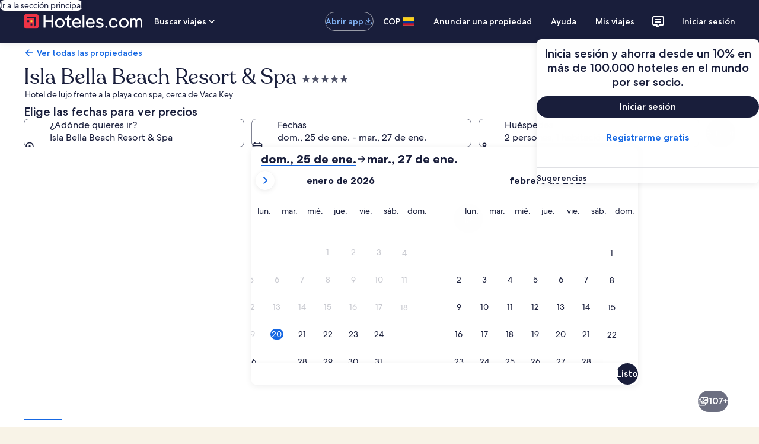

--- FILE ---
content_type: application/javascript
request_url: https://co.hoteles.com/v7VwG/XlEQ6/Q97s/cH_Q/jH/iVuSJpSzik0Q8t/YhJzb2w0Ag/My/Y2ADxMZW4B
body_size: 163976
content:
(function(){if(typeof Array.prototype.entries!=='function'){Object.defineProperty(Array.prototype,'entries',{value:function(){var index=0;const array=this;return {next:function(){if(index<array.length){return {value:[index,array[index++]],done:false};}else{return {done:true};}},[Symbol.iterator]:function(){return this;}};},writable:true,configurable:true});}}());(function(){mV();RXF();AnF();var Pb=function gY(Lc,Xb){var q3=gY;do{switch(Lc){case NC:{jU.push(cQ);var LP={'\x24':IT()[bT(j3)](mZ,n3),'\x33':sE()[Ib(xv)](Np,YY,bE),'\x36':xw()[zb(xQ)].call(null,Bs,IV,CP),'\x42':wP(typeof l8()[sQ(xv)],XP([],[][[]]))?l8()[sQ(XN)](FX,fb,OU):l8()[sQ(xv)](kN,DC,GQ),'\x43':l8()[sQ(xQ)](ls,FH,SY),'\x45':l8()[sQ(WY)](sP,H0,C8),'\x4b':v8()[HE(xv)](Hk,PV),'\x51':wP(typeof l8()[sQ(WY)],XP('',[][[]]))?l8()[sQ(XN)](zX,Ks,xN(xN(D8))):l8()[sQ(wb)].call(null,W3,J9,qn),'\x52':wP(typeof sE()[Ib(dT)],XP('',[][[]]))?sE()[Ib(dT)].apply(null,[v3,PU,xY]):sE()[Ib(xQ)].call(null,T0,sP,En),'\x56':IT()[bT(UY)](TK,cP),'\x7a':xw()[zb(WY)](xN([]),F1,pQ)};var Yn;return Yn=function(UN){return gY(q6,[UN,LP]);},jU.pop(),Yn;}break;case l9:{for(var VN=xv;dN(VN,rv[IT()[bT(xv)].call(null,gE,W3)]);VN=XP(VN,D8)){Eb[IT()[bT(nX)](m1,BQ)](h8(KY(rv[VN])));}var MR;return jU.pop(),MR=Eb,MR;}break;case X6:{Lc+=tF;for(var Jw=xv;dN(Jw,UQ.length);++Jw){v8()[UQ[Jw]]=xN(DU(Jw,Sb))?function(){return mb.apply(this,[pG,arguments]);}:function(){var qT=UQ[Jw];return function(KX,pv){var pX=Uv(KX,pv);v8()[qT]=function(){return pX;};return pX;};}();}}break;case b6:{Dn=UY*Nv+XN*An;tn=D8+xQ*WY*Nv+UY;fY=An*j3+Nv*wb-UY;Iv=XN+An*WY*Dw-j3;Lc-=OV;tY=UY*nX*wb-D8+dT;Fv=xQ*Nv*WY-An*D8;zP=Nv*dT+An+UY*XN;}break;case Oz:{Lc+=S6;ZX=wb*xQ-Dw+Nv*nX;Ss=Nv*wb*xQ-An-WY;Rw=An*Nv+UY*j3;NN=An+Nv*wb+WY*Dw;Vs=Nv*dT-An*UY;WQ=xQ*wb+nX*XN*An;qN=Nv*WY+wb+XN;}break;case QK:{jP=WY+Nv*UY;TN=nX*wb*xQ*UY-D8;ss=D8*An+Nv+Dw*dT;Lc=FO;UT=xQ+nX*UY*An-wb;W8=An*Nv-dT*Dw;NU=WY-XN+xQ+Dw*dT;}break;case zZ:{Lc=VK;rs=Dw*XN*wb-UY-An;KT=j3*XN+An*Dw;AY=D8*nX*wb*j3;bN=xQ*Nv+dT*An*XN;}break;case DV:{Yv=Nv*dT-An+nX*XN;XX=D8*An*j3+Nv*UY;pn=dT*WY*j3+Dw*wb;Lc=jH;jT=XN+Dw*j3+UY*Nv;P8=An*wb+Nv-XN+WY;Nk=WY*Dw*j3*xQ-UY;Kb=j3+nX+Nv*wb-WY;In=An*Dw+XN+nX*dT;}break;case U6:{b3=WY+Dw*dT+j3-D8;nN=D8+Dw+wb*Nv-WY;Qn=An*Dw-D8+j3*xQ;zk=Dw-nX*XN+UY*Nv;Lc+=GL;fR=An*Nv+XN-D8-xQ;}break;case UV:{nP=Nv*nX-XN*j3-dT;JQ=xQ*nX*dT*WY;lk=Nv+XN+UY*wb*j3;Db=Nv*UY-j3+Dw;XU=j3-wb+nX*An*dT;Lc+=OV;Zb=xQ*Dw+An*Nv-UY;N3=D8+dT*UY*nX-An;}break;case ZO:{RP=j3*Nv+dT+UY*wb;tw=Nv+dT*nX*XN+D8;js=j3*dT*D8*UY;tP=An+xQ*Nv+nX-XN;Jc=wb+nX+Nv*UY+j3;Qk=j3+Nv*xQ+An+D8;Lc-=B4;VY=An*D8*j3*dT+Dw;}break;case w9:{Lc+=P;gn=UY+WY*XN+Dw*dT;ck=Nv+An*WY*dT+xQ;Kw=j3*Nv+XN*wb;DR=dT*Nv+wb*An-WY;}break;case N4:{Lc-=NL;while(Wb(MP,xv)){if(z8(bQ[Ub[xQ]],n0[Ub[D8]])&&Bb(bQ,EE[Ub[xv]])){if(Lk(EE,zs)){Ds+=gY(Jp,[hn]);}return Ds;}if(wP(bQ[Ub[xQ]],n0[Ub[D8]])){var Q3=Ak[EE[bQ[xv]][xv]];var Zc=gY(zO,[Q3,XP(hn,jU[DU(jU.length,D8)]),MP,bQ[D8],ER]);Ds+=Zc;bQ=bQ[xv];MP-=mb(D6,[Zc]);}else if(wP(EE[bQ][Ub[xQ]],n0[Ub[D8]])){var Q3=Ak[EE[bQ][xv]];var Zc=gY(zO,[Q3,XP(hn,jU[DU(jU.length,D8)]),MP,xv,An]);Ds+=Zc;MP-=mb(D6,[Zc]);}else{Ds+=gY(Jp,[hn]);hn+=EE[bQ];--MP;};++bQ;}}break;case F9:{UR=Dw+wb*nX+UY+j3;Lc=mH;hz=xQ+UY-dT+Dw*nX;lP=UY*Nv+Dw-D8-WY;AR=UY+An*nX*D8+Nv;pR=nX*xQ+Nv+Dw*UY;}break;case UJ:{jk=WY*Dw*XN-nX;Lc=dF;Ww=j3*An*UY+nX-xQ;hP=xQ*Dw*wb*WY;vn=An-Nv+xQ*dT*Dw;}break;case D4:{LE=Nv*An-UY*Dw-D8;XT=WY*XN*Dw+xQ;HQ=XN+WY*dT*Dw+D8;p3=dT*Nv-j3-Dw*An;l3=UY+dT*xQ+XN*Nv;Lc+=xJ;}break;case D9:{Lc=nG;dk=xQ*An*XN*UY+Nv;QR=XN*j3+xQ+Nv+Dw;Cn=An*wb*UY*xQ+nX;zR=Dw*UY+nX-xQ-dT;bX=An*Nv-XN-UY-wb;}break;case UZ:{hN=XN*Nv+An*nX-UY;Iz=dT*Dw+WY+An+UY;BT=Nv*xQ*wb-j3*nX;UU=UY-WY*D8+An*Nv;Lc-=hK;CY=dT+XN*Dw*xQ-UY;GN=j3+Nv*An+Dw-dT;}break;case E9:{Lb=An*Dw+wb-dT;mk=dT+UY+XN*Dw+j3;dU=UY+xQ+dT+j3*Nv;lT=Nv*j3+xQ+UY*D8;MY=An*Nv+WY+XN;HU=xQ*Dw*nX+wb-An;nn=xQ+Nv*wb-XN+dT;kb=Dw+UY*Nv+xQ*nX;Lc-=Pp;}break;case cJ:{jY=UY+nX*An*XN+D8;Lc=vH;dQ=WY*wb*UY*XN+dT;Rc=Dw*nX-An+Nv+UY;bv=dT+UY+WY+An*Dw;}break;case qp:{TQ=Dw+nX*UY*j3;rX=UY*Nv-xQ*Dw+WY;tv=D8*dT+Nv*WY*xQ;Yb=UY+Nv+WY-XN+wb;Lc=cK;QT=WY+Nv*j3-Dw+UY;xP=UY*Dw*xQ-XN*wb;}break;case P:{Yw=nX*Dw-Nv-dT+UY;TU=xQ-XN-WY+dT*Nv;Ek=nX*Dw+D8+wb*j3;Xw=j3*Nv-UY-An;bP=xQ+XN*UY*An;Lc+=lG;tN=Nv*XN-Dw+nX-UY;}break;case P1:{Fk=xQ*Nv*wb-D8-XN;BR=UY*D8*Nv+wb+Dw;Pc=dT*Nv-nX-Dw-An;BY=dT*Nv+wb*Dw-nX;Cc=Nv+j3+dT*XN*nX;Zh=An*Dw+wb+nX+XN;Lc+=WH;Cg=UY+Dw*D8*nX*xQ;}break;case AF:{Ql=nX*Nv-xQ+D8;Lc=fp;Kx=Nv*UY+j3+WY+Dw;Kd=An*Nv-j3*WY-wb;UB=Nv*XN-An-WY;ID=Nv*xQ+An*WY-D8;}break;case MK:{hd=D8-dT+XN+UY*Nv;Lc=CO;R5=xQ+nX+j3*Dw*wb;rf=j3-nX+Dw+Nv*dT;Sj=XN*nX+An+Nv*UY;Bd=dT*Dw*WY-j3*XN;}break;case VJ:{v3=XN*An*nX-D8+Dw;xY=Nv*XN-xQ-An+wb;VW=D8-WY+dT*Nv;J2=Nv+UY+An+D8+XN;sW=WY+nX*dT*An;Lc-=IG;gE=UY+An-Dw+dT*Nv;}break;case I:{zx=j3*Nv-Dw+xQ;Ef=WY*Nv+An*wb+Dw;Rh=WY*D8*Nv;HI=wb+nX*UY*j3+WY;Y2=XN*dT*An-WY;Lc=qO;}break;case PG:{Vg=Nv*UY-j3-dT*XN;xS=nX*Nv-D8+WY-dT;Lc+=YV;n5=An+nX+Nv*D8*XN;OM=j3*nX*An+Dw-UY;}break;case dL:{lW=nX-XN+Dw*xQ*j3;ZD=nX-wb+An*Nv-UY;Qg=Dw+WY*Nv-XN+j3;Lc=xJ;K5=Dw*wb-xQ-D8+Nv;pj=UY*Dw+WY+XN;rD=nX*Nv-Dw+D8+XN;}break;case sC:{rq=nX*j3+Dw*XN*xQ;Jx=An*Nv-wb+dT*nX;Cl=dT*wb*UY*xQ-An;cl=Nv*UY-dT-nX;Dt=wb-UY+dT*Nv+Dw;sB=dT*Nv+nX*j3+An;Lc-=zp;zt=xQ*WY*Nv-dT*j3;}break;case T6:{Tj=Dw*nX+Nv*j3;Lc+=f6;Lt=UY*nX-WY+XN*wb;gA=j3+Dw*UY+wb-D8;EW=j3*dT*nX+Nv*XN;}break;case M1:{ZB=UY*Nv+wb*XN;FM=Dw*nX*xQ*D8+j3;D5=Dw*UY+j3+dT+An;US=dT+Nv*XN+Dw*An;OD=Dw*D8+j3*Nv-wb;rM=nX*Dw*WY-wb+dT;Lc-=U1;}break;case SO:{zh=WY*Nv-UY*dT+nX;FI=An*xQ*Dw+XN-nX;mx=WY*An*Dw-wb;Lc=qZ;fg=xQ+Nv*nX-XN;nd=nX*An-D8+WY*Nv;Dg=WY-j3+dT*XN*An;jf=Nv*UY-Dw-dT+D8;}break;case C0:{Lc-=kG;vj=DU(wD,jU[DU(jU.length,D8)]);}break;case ML:{Pf=Nv*WY-An*j3*D8;j2=dT+wb*xQ*D8*Dw;B2=Dw*WY*wb-nX-UY;YB=xQ*An+Dw*nX+D8;w5=Nv*dT-wb-nX+j3;ql=D8+WY+nX+Nv*wb;Lc=BK;}break;case Jp:{var OB=Xb[WG];Lc=lC;if(NI(OB,HH)){return n0[nx[xQ]][nx[D8]](OB);}else{OB-=nO;return n0[nx[xQ]][nx[D8]][nx[xv]](null,[XP(bS(OB,nX),bV),XP(st(OB,vG),xZ)]);}}break;case Z0:{Lc=JZ;Yq=Nv-nX+Dw*wb;sq=WY+j3*dT+Nv*wb;Zl=WY*Dw*wb+Nv*D8;jA=XN*UY*nX+dT-D8;qA=xQ+XN*Nv+Dw-D8;xt=D8+Nv*WY-j3;}break;case Fp:{JI=XN+UY*nX-WY+Nv;s2=j3-Dw+Nv*dT+wb;hM=WY+j3+xQ+Nv*UY;Qf=wb*xQ*Nv+UY+XN;Cj=Nv*nX-WY*dT-D8;Mx=wb*Dw+UY*XN+j3;Lc-=Z6;}break;case Q0:{vD=WY*XN*Dw-nX-An;hh=Nv*UY-nX+An*wb;S2=wb+j3*Nv+UY+dT;Jd=D8+Nv+dT*UY*An;Lc-=cV;hW=j3*XN+Dw*nX+Nv;LS=xQ+An*Nv+nX-j3;}break;case bC:{Lc-=D1;pD=Nv*nX-xQ-XN-wb;PD=xQ*Dw+An*j3*wb;GW=UY*Nv+XN*An-nX;Rf=Nv*j3+An+UY-wb;cA=Nv*j3+dT+WY-UY;xd=Nv-xQ+D8+j3*Dw;wj=XN*Nv-Dw-j3+An;lq=WY+Nv+Dw*wb-nX;}break;case kC:{xD=D8-nX+Nv*An+xQ;rW=Nv+nX+UY*j3-An;Lc=zJ;zg=Dw*wb*dT-XN+nX;FS=Nv-An+dT+UY+XN;Nj=nX*D8*An+XN;Xg=nX+An*xQ*UY*j3;}break;case JZ:{xf=Dw*wb*WY+XN*D8;qM=An+dT*wb+Nv*WY;YI=Nv*XN-WY*j3;P2=nX*Dw*xQ+j3-D8;ES=WY*Dw*nX-j3;Lc+=gH;YA=XN*nX*UY+wb*Nv;lh=j3*Dw*wb-An;}break;case v0:{AW=XN*D8*UY*dT+j3;tx=dT+An*Nv+nX*XN;kl=nX*j3-xQ+An*XN;Lc+=f4;Mh=xQ-XN+dT+Nv*D8;fS=UY*nX+Nv*XN-An;Hf=XN+dT-nX+Nv+xQ;}break;case G4:{gh=UY-Dw-dT+WY*Nv;Lc+=Fz;nf=xQ*D8+An*Nv+nX;Tx=WY*dT*nX+j3*XN;Gj=UY*Dw*WY-Nv-xQ;Yl=An*dT*nX+WY-wb;}break;case k1:{Gt=D8+wb*Nv+j3+An;w2=D8+Nv*WY-xQ*An;Lc+=IH;bI=An+j3*nX*WY*D8;jd=Nv+Dw+WY*nX+XN;}break;case B1:{AB=D8*nX+An-j3+xQ;Lc+=rV;Df=nX-XN-WY+Dw+wb;Dq=WY-dT*D8+An*wb;OU=UY*nX-WY+j3+dT;Kt=xQ+D8+dT*UY+wb;RM=nX*xQ+wb;}break;case K6:{bt=j3*An*wb*xQ+XN;C2=Nv*An+wb+XN+nX;Dh=Nv*An-D8+UY*nX;df=j3*WY*dT*An+D8;Lc=XK;s5=Dw*j3*WY+nX-UY;H2=XN+An*WY*dT*j3;Bf=An*XN+D8+j3*Nv;}break;case N6:{En=XN+An+UY-wb;QW=xQ+dT-j3+nX+D8;sl=j3*D8*wb+WY-xQ;Ic=UY*nX-D8-j3*An;FW=An*wb-UY-dT+nX;Zj=Dw-XN+j3*WY;Lc-=B6;}break;case sZ:{Lc=lC;return mA(rp,[Rg]);}break;case BZ:{rS=Nv*XN+j3+D8+wb;LD=UY*Nv-An+D8-XN;YS=Dw*An*D8+Nv-WY;Hh=XN*Nv*D8+Dw+wb;Lc=Pp;Ug=dT*XN+An+nX*Dw;cg=xQ*Nv+Dw*nX-dT;}break;case m6:{G5=Nv+xQ*dT*UY*XN;Lc-=Lp;mS=wb*xQ*j3*An;tB=UY*Nv-D8-j3-dT;TS=UY*Dw-An*D8+dT;RI=XN*Nv+WY*nX;Eh=j3*XN*UY+Nv*xQ;}break;case VK:{hl=wb*Dw*xQ-j3*nX;CS=Nv*WY+nX*j3;VB=WY*Nv-UY-XN+An;CD=An*wb*dT*WY+nX;Yg=WY*Nv+j3*dT*nX;Lc-=RO;Bj=Dw*UY-XN-j3-WY;}break;case v9:{BQ=Nv+UY+nX*WY+D8;Vx=nX*WY*xQ+wb;Ad=Nv*nX-xQ*WY+XN;Bc=UY*nX+An+WY*xQ;k2=XN*dT+j3*Dw*xQ;Mc=UY*Dw-Nv-j3*wb;HW=An*wb*dT;Lc+=M9;DB=Nv*dT-An-xQ*j3;}break;case OZ:{Al=Nv*UY+dT+j3*D8;BA=Dw-nX+xQ*An*UY;MM=Nv*dT-An-nX-WY;Dj=UY*wb*dT*xQ-D8;hA=dT*xQ*nX+Dw-j3;Lc+=W1;sI=j3*Dw+WY+xQ;}break;case w6:{Lc=sZ;for(var cj=DU(Ax.length,D8);Bb(cj,xv);cj--){var V5=st(DU(XP(cj,XB),jU[DU(jU.length,D8)]),Yj.length);var Ut=pg(Ax,cj);var fA=pg(Yj,V5);Rg+=gY(Jp,[D2(Pl(z5(Ut),z5(fA)),Pl(Ut,fA))]);}}break;case H9:{for(var nl=xv;dN(nl,Ah.length);nl++){var BB=pg(Ah,nl);var VD=pg(IW.dO,Il++);XW+=gY(Jp,[D2(Pl(z5(BB),z5(VD)),Pl(BB,VD))]);}Lc=lC;return XW;}break;case JJ:{for(var z2=xv;dN(z2,dj[z8(typeof IT()[bT(xv)],'undefined')?IT()[bT(xv)](pR,W3):IT()[bT(D8)](lP,AR)]);z2=XP(z2,D8)){(function(){var hx=dj[z2];jU.push(Xh);var lD=dN(z2,tS);var Rx=lD?IT()[bT(WY)].apply(null,[X,Qx]):IT()[bT(xQ)](b1,P5);var jg=lD?n0[IT()[bT(wb)](jV,Nh)]:n0[xw()[zb(xv)](GA,EC,gx)];var Id=XP(Rx,hx);pC[Id]=function(){var zB=jg(qg(hx));pC[Id]=function(){return zB;};return zB;};jU.pop();}());}Lc=pH;}break;case rO:{Lc+=zC;kg=xQ*Nv+XN*nX*j3;HD=dT*Nv-nX+xQ;zq=xQ-j3+Nv*UY;pf=nX+UY*Nv-XN-An;vM=Dw*WY*An*D8-dT;PB=XN*An*j3+D8-wb;ml=xQ-XN+j3*Nv-dT;Sg=An*Dw+UY-XN*wb;}break;case n6:{Kf=Nv+Dw*An-XN*WY;Ul=WY-UY+nX*An*wb;bx=WY*wb-dT+nX*Dw;Lc+=LZ;MA=wb*Nv+An*nX-Dw;}break;case Vp:{while(dN(AS,Gf[Nd[xv]])){rd()[Gf[AS]]=xN(DU(AS,xQ))?function(){BW=[];gY.call(this,A4,[Gf]);return '';}:function(){var Fx=Gf[AS];var DD=rd()[Fx];return function(Fg,QS,cB,k5,EB,NB){if(wP(arguments.length,xv)){return DD;}var Af=mA.apply(null,[rO,[Fg,QS,cB,Kt,D8,dT]]);rd()[Fx]=function(){return Af;};return Af;};}();++AS;}Lc+=KZ;}break;case xF:{Lc+=ZG;YD=nX*xQ*dT*XN-wb;nS=xQ-Nv+nX*UY*dT;KM=An+xQ*nX*Dw-UY;PW=xQ*nX*wb*An+dT;vA=WY*An+Nv*XN;bj=XN*WY*Dw-Nv;}break;case WJ:{wg=Nv*An-XN-D8-UY;Jj=dT+xQ+WY*nX*An;J5=nX*xQ*j3*An-XN;Tq=An+Nv*UY*D8-Dw;Lc=M1;Ex=Nv*An+Dw+XN*D8;fx=dT*Nv-j3*An+xQ;}break;case jH:{sd=D8+UY+j3+XN*Dw;sx=XN*An*nX+xQ+UY;Eg=Dw*XN-wb-WY+UY;Hd=Nv*j3-D8-UY+nX;Lc+=KK;}break;case I1:{qh=Dw+Nv+UY+xQ-dT;x5=XN*Dw*wb-j3*UY;wx=wb*dT*nX*xQ-Dw;Eq=WY*Dw*dT-wb*j3;Lc-=q0;c2=An+Dw*nX*D8+UY;kS=XN*An+dT*Nv-nX;}break;case pO:{cf=j3*An-nX+Dw*UY;ZW=An+Nv*j3+WY+XN;t5=D8+XN*UY*nX-dT;Pq=Nv*xQ*j3+An-Dw;VS=j3*wb+UY*Dw+WY;jt=WY*j3*Dw-D8-An;Ch=Nv*wb*xQ+UY*An;gS=dT+Nv*nX-UY-An;Lc=CG;}break;case P9:{nq=nX*XN*dT+j3-wb;Lc=ML;Qq=nX+Dw*dT+UY+An;X2=Dw*XN+Nv;Wq=An*nX*dT-wb*Dw;th=Nv*dT+XN;ld=UY*An-xQ+dT*Dw;dB=Dw*xQ*UY-An*dT;}break;case TF:{Lc+=lZ;Z5=WY*wb*XN*An-xQ;dx=xQ*Dw*nX-XN;ft=D8+WY*j3*xQ*Dw;fB=Nv*nX+D8+xQ-Dw;tf=wb*Nv-WY-Dw-UY;}break;case YZ:{dl=Nv*dT*D8-XN+j3;nt=Nv+Dw*An-wb*nX;b5=Dw*UY+xQ*WY;Lc=NH;KA=D8*nX+Nv*UY+XN;}break;case gG:{OS=Dw*UY+j3+XN;Wf=k2+wW+Mc-HW+DB-OS;Lc-=AV;HM=Nv+An*xQ-j3;OW=Nv*XN*D8+UY+Dw;wf=XN+Nv*UY+An*nX;BM=Dw*nX+WY+wb*UY;}break;case b0:{El=WY*wb*dT*nX-D8;QA=XN+Dw*UY*WY*D8;Dc=An-wb-UY+Nv*nX;Lc=Q0;lM=An+Dw*XN-UY-WY;cD=nX*dT+UY*Dw*xQ;K2=dT*UY*XN+WY*xQ;}break;case jK:{Lc=sV;JM=An*Nv-D8+Dw+nX;nI=WY*wb*UY*nX-dT;Td=Nv*UY+j3*nX-WY;GD=xQ+Nv+dT*Dw-j3;Ph=Nv+UY*xQ*Dw-WY;Rq=Nv*j3-An*D8*xQ;}break;case NJ:{while(Wb(U5,xv)){if(z8(EM[Jg[xQ]],n0[Jg[D8]])&&Bb(EM,JA[Jg[xv]])){if(Lk(JA,MD)){zS+=gY(Jp,[vj]);}return zS;}if(wP(EM[Jg[xQ]],n0[Jg[D8]])){var BS=rI[JA[EM[xv]][xv]];var Dl=gY.call(null,g0,[Bc,D8,BS,XP(vj,jU[DU(jU.length,D8)]),EM[D8],U5]);zS+=Dl;EM=EM[xv];U5-=mb(EG,[Dl]);}else if(wP(JA[EM][Jg[xQ]],n0[Jg[D8]])){var BS=rI[JA[EM][xv]];var Dl=gY.apply(null,[g0,[D8,Kj,BS,XP(vj,jU[DU(jU.length,D8)]),xv,U5]]);zS+=Dl;U5-=mb(EG,[Dl]);}else{zS+=gY(Jp,[vj]);vj+=JA[EM];--U5;};++EM;}Lc=Xz;}break;case W9:{for(var xM=xv;dN(xM,wB[Ub[xv]]);++xM){Px()[wB[xM]]=xN(DU(xM,GS))?function(){zs=[];gY.call(this,cV,[wB]);return '';}:function(){var Gl=wB[xM];var Tl=Px()[Gl];return function(LW,Lg,l2,wI,r5){if(wP(arguments.length,xv)){return Tl;}var pt=gY(zO,[Vx,Lg,l2,wI,xN([])]);Px()[Gl]=function(){return pt;};return pt;};}();}Lc=lC;}break;case VH:{xg=Dw+UY*xQ+An*Nv;ph=j3+Nv*An+UY;xq=Dw+Nv*wb-UY*D8;lj=Dw-An+Nv*xQ-D8;Lc=G4;tW=An*Nv+Dw-nX-j3;If=WY*XN*wb*nX;pA=UY*Nv+wb+j3*D8;}break;case fZ:{JW=D8+An*j3*nX+Nv;m2=Nv-wb*xQ+nX*Dw;Lc=k4;vW=D8*XN*Nv-Dw+nX;Nt=dT*An*nX-j3*XN;Fh=nX*An*j3-Dw-wb;}break;case f4:{Y5=dT+XN*j3*wb;n2=wb*D8+Dw*j3*XN;tg=D8*nX*Nv-UY-XN;AM=nX-D8+Nv*XN-UY;T2=XN+nX-D8+Dw*An;Lc=LH;gM=UY*nX+Dw*xQ+dT;}break;case mp:{Zt=xQ*Dw*XN-Nv-nX;TD=D8-UY+Dw*XN*j3;Vq=D8+dT*Nv-Dw+xQ;UA=An*WY*UY-wb+j3;Gh=Dw*j3*wb-XN-D8;Lc=MG;ZS=Nv*XN-An-nX;}break;case cK:{B5=Nv*nX-Dw+xQ;Zg=dT*Nv+xQ+An+UY;PA=xQ*nX+j3*Nv*D8;Aq=Nv+UY+Dw*An-wb;Qd=Nv*XN+dT-wb+An;jM=dT-UY+WY*Nv+An;Qh=Dw*UY-wb*nX+WY;Lc+=rp;kt=nX*xQ*UY-XN;}break;case ZH:{Ol=An*Nv-Dw-XN+WY;Yt=dT-An+WY+Nv*xQ;ct=Dw*nX+Nv+dT-j3;Yf=nX*wb-XN+An*Nv;ff=Nv*An-nX*D8;Lc-=JG;Oq=nX+Dw*WY*An+D8;}break;case FO:{g5=XN+xQ+Dw*An;Wj=D8+XN*An*dT+WY;Gd=WY+UY+nX+Nv*An;hq=nX*xQ*Dw-XN*dT;Lc=WF;p5=An*Dw+xQ+Nv*WY;}break;case I0:{Jh=XN+UY+nX*wb*An;Bl=nX*Nv+wb-XN-Dw;TA=dT*Nv+XN*D8*nX;fd=xQ*Nv-XN*WY+dT;Lc=n6;kA=UY+j3+nX+Nv*An;zd=dT*Nv-nX-j3;}break;case sL:{Od=nX*dT+Dw*xQ-wb;Ox=Dw+XN-An+Nv-UY;sS=XN-WY+xQ*nX+Nv;SM=dT*D8+Nv+An*xQ;Lc+=k1;sh=UY*nX+j3*Nv+dT;nh=UY-Dw+Nv*An-j3;Q2=xQ*Dw*An+j3-wb;}break;case nG:{zf=WY*Nv-wb-UY-XN;lg=Dw*WY+UY*wb+An;Xt=D8*XN*Dw-UY-WY;Sd=D8-dT*An+Nv*UY;Vh=xQ*j3*XN*An-nX;Lc-=C;O2=Nv*j3-XN*xQ-UY;}break;case YC:{Of=Nv+XN+Dw*UY;m5=Dw-WY+dT*nX-D8;Lc-=RV;ZA=wb*Nv-An;U2=D8-j3+UY*Nv-XN;L2=D8+WY*XN+Nv*An;gW=Nv+D8+xQ*j3*XN;}break;case xV:{Dx=Nv*An-wb-Dw;Vj=Nv-XN*WY+UY*nX;v5=dT+UY*xQ*nX-wb;rA=XN*UY-An+dT*Nv;kB=nX+j3*Nv-wb;Oj=D8+nX*UY*xQ*XN;Lc=OZ;bf=Dw-j3+UY+An*Nv;DA=Nv+xQ*UY+nX*j3;}break;case SG:{Lc-=kG;Vd=dT*XN-xQ+nX+wb;hS=xQ+j3+An+UY+WY;mW=An+WY+nX+D8;Wd=XN-wb+dT*j3+nX;X5=XN*j3-nX+Dw;Zd=wb+Dw+WY*XN;}break;case lJ:{Lc+=gO;Nq=Dw-WY+j3*dT*nX;xx=wb-XN-An+nX*Nv;wh=D8*dT*Nv+An-XN;HS=dT*nX*UY-xQ-Nv;}break;case LH:{tj=Dw-XN+An*Nv-j3;IA=j3+UY+nX+Nv+Dw;pB=Dw+Nv*j3+UY;Lc=I0;QI=wb*D8*UY*Dw-Nv;bW=dT-WY+wb*Dw-UY;lA=Nv+Dw-D8-wb+dT;Wc=Dw*j3-UY*WY-wb;}break;case pH:{jU.pop();Lc+=HZ;}break;case NL:{kM=XN-dT+UY*nX*j3;Lc+=f9;dA=Dw-WY+D8-xQ+Nv;HA=j3+UY*Dw*D8-An;c5=Nv*An-UY+Dw+wb;Sf=Dw*nX*WY-UY+j3;vd=Nv*An-Dw-D8-UY;}break;case kK:{Hl=Nv-An+xQ*j3+Dw;Og=xQ*j3+wb*dT+XN;Bs=nX-j3+An*xQ-D8;Ng=nX-wb-xQ+dT;Lc=UK;sP=j3+UY-wb+Dw+nX;CP=D8*nX+xQ*j3-UY;}break;case IL:{mM=dT*WY*Dw-wb*D8;FA=D8-WY*An+XN*Nv;qB=j3-Dw+nX*XN*UY;vI=Nv-XN+nX*Dw*xQ;Lc+=TV;Ct=WY+UY+An*j3*nX;GB=dT+An*nX*XN;}break;case B9:{OI=j3+XN*UY*wb;Lc-=dZ;bh=UY+XN*Nv+wb*An;Kg=An*UY+WY*D8*j3;Ld=XN*Nv+xQ+Dw*An;}break;case KZ:{dT=j3*D8+xQ;Lc+=V1;XN=D8*j3-xQ+WY;An=dT*WY-XN*xQ;nX=xQ-dT+An+XN;}break;case CG:{At=Dw*xQ*UY-dT-j3;N5=An*Nv+dT*WY-XN;qS=XN*Dw*WY+Nv-UY;Pg=D8+nX*dT*UY+xQ;Lc=D4;Vl=WY+Nv*dT+wb*j3;jq=xQ*Dw*dT-XN;LA=WY*Nv-Dw-wb-xQ;q5=dT+wb*Nv+nX+Dw;}break;case MO:{px=Dw*wb*D8*dT;SW=Nv*wb+D8-dT-UY;Lc=I;rg=Dw+dT*Nv-An+UY;Ed=D8*XN*j3+WY*Nv;}break;case UK:{GS=j3*XN-WY*dT+wb;Sb=wb*j3-xQ-D8;PU=dT*UY-XN-WY-nX;V2=dT*wb-WY-j3-xQ;Lc=N6;Kj=An-xQ+wb+XN*WY;}break;case HJ:{Lc-=RO;WA=An*dT-XN*xQ-D8;n3=UY+j3*nX-An-D8;Cx=nX+Dw+WY-An+xQ;sM=UY+WY*nX*xQ+D8;}break;case CO:{Lc+=WO;ND=D8+An*UY*wb*WY;zA=An+UY*Nv+wb;vx=nX*Nv-Dw+dT-xQ;MB=xQ*wb*Nv+dT-Dw;Ij=An*Nv+nX*j3-XN;Nl=j3+Nv*XN+UY+xQ;}break;case XK:{Ot=wb*Nv+D8-Dw-XN;Kl=XN+dT+Nv*UY-Dw;tA=XN*nX*UY-dT;bq=XN+UY*D8*Nv+xQ;JS=D8*Nv*dT-XN+WY;Lc=W4;gt=WY*An+Nv*UY;}break;case sp:{Lc=dL;Ih=j3+UY*Nv-An*wb;gc=XN*Nv+Dw+nX*D8;UW=D8*XN+An*dT*nX;Mj=dT*Nv-nX*XN*j3;}break;case QZ:{ER=XN*D8-WY+nX+dT;nD=j3*dT*xQ-nX*WY;Lc=B1;Rj=dT+Dw-D8-wb+UY;cP=D8+xQ-WY+j3*dT;FD=dT-An+xQ*UY;pQ=dT*wb+UY-An+WY;}break;case q:{qD=nX+wb*Dw*XN;Ag=XN*Nv-WY+j3;gl=Nv+UY*An*xQ*WY;DS=Nv*dT-D8+nX+Dw;Lc=K6;xB=dT+nX*WY*XN*xQ;vt=Dw+dT*D8*An*XN;vg=dT+nX*Nv+WY-Dw;}break;case mH:{Xh=Nv*An-dT+Dw;Lc=FF;P5=An+dT-xQ*XN+Nv;gx=XN*UY+xQ*wb*j3;Nh=xQ+UY+Dw+An*XN;}break;case A6:{f2=Nv*An-dT+wb;F5=WY*Nv+D8+Dw*XN;Kq=Nv*UY+WY+dT+Dw;Lc=TF;Lx=dT+Nv+j3*An*UY;bD=j3*XN*Dw+WY-An;dS=XN*Nv+WY*D8-Dw;}break;case k4:{cx=Dw-j3*wb+xQ+Nv;Lc-=f6;Q5=wb*j3*Dw+UY-Nv;xj=An*UY*nX-Dw-wb;jx=An+XN*wb+xQ*Nv;}break;case qO:{vB=nX-xQ+wb+Nv*dT;nW=An*XN+D8+nX*Dw;Ig=Nv*wb+UY*dT*j3;mg=xQ*WY*D8*Nv+wb;Lc=sC;xl=dT-nX*j3+UY*Dw;TM=An*Nv-j3-nX*dT;Ml=dT*Nv+wb*An*D8;}break;case M9:{Lc=q;Cq=An*Dw+XN*UY*j3;jW=Dw-nX+Nv*UY;Cd=XN+wb*dT*Dw-j3;kj=An*Nv-UY-dT+XN;}break;case V1:{FB=UY+An*dT+wb*Nv;qq=UY*Nv+dT+D8-xQ;Lc=AL;Tt=D8+dT*wb*Dw+UY;vh=XN*Nv-An*Dw*D8;wS=j3*Nv-wb+XN*nX;Jq=wb*Dw*WY+UY+j3;gq=An+D8+dT+UY*Nv;nj=j3+An*xQ*WY*dT;}break;case sV:{Rl=Dw*dT*UY-An*Nv;S5=wb*Nv+WY+An*dT;qx=Dw*An+wb-XN*UY;zl=Nv*wb-XN+WY-D8;hD=Dw*nX-j3*An-UY;Vf=Dw*UY-D8-wb*j3;Vt=Nv*WY+XN*An-xQ;Lc=I4;Qt=wb*Dw+Nv+xQ*UY;}break;case SJ:{bM=nX*UY*An+D8;jc=j3*WY+Nv*dT-UY;hB=nX*UY+j3+dT*Nv;qd=An-j3+wb*dT*nX;Lc=VH;XS=WY+XN*UY*dT-Nv;}break;case w:{nA=wb+XN*Nv+Dw+UY;Wl=Nv*An+j3+xQ+nX;XD=Dw-D8+XN*Nv;Lc-=EG;XI=xQ*An*wb*nX-WY;CM=D8+j3*Nv-WY-dT;I5=Dw*XN-xQ*wb+Nv;IS=Dw+Nv*wb-j3-An;}break;case EJ:{rh=Nv*UY-nX-WY*An;fj=j3*Dw*WY+UY*An;Lc+=zp;zM=An*xQ+Dw+wb*Nv;Yh=D8+wb*UY*j3*WY;mh=An*dT*XN*xQ*D8;}break;case wp:{Lc+=RH;for(var QD=xv;dN(QD,nB.length);++QD){sE()[nB[QD]]=xN(DU(QD,dT))?function(){return mb.apply(this,[K0,arguments]);}:function(){var dd=nB[QD];return function(zW,GM,Ud){var Ix=Zx(zW,xN(xN(xv)),Ud);sE()[dd]=function(){return Ix;};return Ix;};}();}}break;case T9:{YY=wb*UY+D8-j3+Dw;GA=XN*WY-j3+nX+Dw;md=Dw*xQ-XN+UY;RB=Dw*WY-UY;Lj=nX-wb+XN*An-D8;JB=dT*UY+wb*j3-An;Xf=nX*An-wb+dT;Lc=fC;}break;case lV:{Lc=gC;Dd=Nv+nX*j3+D8+Dw;fh=Nv+wb*UY*dT+j3;Sl=nX*wb*xQ*An-j3;xh=D8+xQ*WY+Nv+An;NW=dT*Nv-WY-nX+An;qf=XN-xQ+UY*An*j3;}break;case n4:{var EM=Xb[Pp];var U5=Xb[c0];Lc+=q1;if(wP(typeof JA,Jg[WY])){JA=MD;}var zS=XP([],[]);}break;case DL:{KD=Nv*wb+An+dT+nX;vq=An+Dw+nX+Nv*XN;hj=Nv*wb+j3+WY*nX;cq=Dw*wb*j3;Lc=UZ;AA=xQ+XN+wb*dT*Dw;Pt=Dw+dT+Nv*UY-j3;WS=wb-UY+Nv*XN-dT;}break;case TO:{gB=nX*XN*xQ*dT-UY;Th=Nv+WY-wb+nX+xQ;Lc=fZ;cM=xQ-j3+Dw*D8*dT;dq=nX*XN*dT+Dw+xQ;Tf=nX*UY+xQ-D8+Dw;L5=dT+Dw*nX+Nv*XN;}break;case X1:{Yx=UY*WY*Dw+XN*nX;Bg=j3+Nv+UY*XN*wb;qj=Nv*XN-Dw-nX+WY;Mg=Nv-WY-An+Dw*nX;Lc=U6;Zq=WY+nX*An*XN+Dw;rj=WY+xQ*Nv+dT;}break;case B:{Dw=dT+j3*WY+xQ+An;Lc+=lO;rl=nX*j3+Dw-WY+D8;LM=xQ-WY+An*dT;xv=+[];wb=WY+D8;Nv=wb*WY*XN-j3+Dw;}break;case wO:{Lc-=nJ;Ht=WY*D8*wb+dT*nX;wW=Dw*WY+XN-wb*dT;NS=xQ*Dw*dT+UY;T5=D8*j3*Nv-dT*WY;gd=dT+xQ*WY+UY*An;ED=dT*wb-UY-nX+Nv;pW=xQ-UY+Dw+An;}break;case Yz:{O5=xQ+UY+Nv*An;TB=Nv*WY+dT-D8-wb;Xx=D8+Nv+UY*j3-WY;Md=UY+An+nX*Dw*xQ;VA=UY-nX-WY+Nv*An;Lc=KJ;RA=wb+WY*j3*XN*UY;}break;case fL:{jB=nX*WY-UY+Dw*An;SS=Nv*dT+nX+An*j3;ZM=xQ*UY*XN*nX*D8;Lc+=ZK;wA=nX*j3+Nv*UY*D8;}break;case W4:{WB=An+wb*nX+UY*Dw;Pj=nX*D8*dT*UY-xQ;dh=UY*Dw+Nv-xQ-wb;W5=j3*UY*dT*D8-wb;NA=WY*Dw*XN-j3-An;Sh=Nv-D8+UY*Dw-nX;Lc=GZ;}break;case EZ:{mt=D8+Dw+UY*Nv-WY;AD=An*dT*UY-XN+Dw;Yd=An*UY+Nv*dT+XN;Lc=sp;dg=wb+Dw+An+Nv*UY;}break;case Dp:{Wh=WY*An*Dw-UY*xQ;fq=UY*XN*wb-WY*dT;VM=Nv*WY-D8-UY-xQ;Lc=qH;Z2=xQ*An*Dw-dT+Nv;OA=XN+UY*WY*dT-D8;QM=Dw*WY*xQ-XN*wb;}break;case dV:{Et=An+Dw*j3*wb-dT;Lc-=wK;mD=D8*Nv*UY+XN*WY;ng=An-Dw*UY+Nv*XN;M5=Nv*WY+XN*UY-wb;PS=Dw+WY*UY*An-xQ;xA=nX+XN+Nv*An*D8;tD=dT*nX*UY+xQ-An;Xd=Dw*XN-nX-dT+j3;}break;case NH:{j5=UY*wb+dT*Nv+Dw;dc=dT-Dw+nX+Nv*j3;kD=wb*Nv+Dw*dT+An;kW=Dw*wb-dT+XN*Nv;mf=XN+wb+Nv*xQ-D8;QB=Dw-nX*D8+XN*Nv;Sx=j3-dT+UY+An*Nv;hf=Nv*An-XN-UY;Lc=Oz;}break;case XH:{PM=dT*Dw+Nv*WY+j3;Xq=Dw+j3*Nv+xQ;Lc+=j6;Pd=UY*Nv+xQ*XN*j3;NM=dT+Dw*wb*j3*D8;}break;case x4:{A2=nX-XN-dT+An+Nv;UY=dT+j3-wb*D8;KW=WY*UY*j3-D8;Lc=kK;Gg=UY+j3*D8*wb-WY;}break;case tK:{wM=An+Nv+WY*xQ+Dw;Sc=wb+XN*WY*UY+D8;jl=j3+XN*UY+Nv-D8;Lc=k1;wq=xQ*UY*An+dT+wb;}break;case KK:{Sq=An*Dw*WY-j3*dT;Hg=WY+Nv*D8*XN;Gq=nX*j3+dT+Nv*An;Lc=E9;p2=wb*Dw*WY-UY+Nv;LB=Nv*j3+dT+An+nX;}break;case MG:{kh=UY*Nv-D8+Dw+XN;YW=dT*An*nX+wb-Nv;E2=An*Dw-D8-XN*WY;Lc=IL;zI=D8*wb*Nv+UY;bl=dT+UY*Dw+nX*wb;jD=Nv*An-j3-wb*dT;r2=An*Nv-Dw+XN*D8;tM=xQ*dT*An*WY-D8;}break;case tC:{fb=Dw*xQ+UY+Nv+dT;ls=D8-XN+wb*nX*xQ;SY=D8+UY*wb+Dw+XN;C8=nX+WY*Dw-An*wb;Hk=xQ*nX*XN+dT+wb;zX=dT*Nv-An*XN+WY;Lc+=WF;Ks=nX*An*WY+Nv*j3;}break;case PC:{for(var Bq=xv;dN(Bq,Iq[IT()[bT(xv)].call(null,pq,W3)]);Bq=XP(Bq,D8)){var qW=Iq[IT()[bT(An)].apply(null,[VW,J2])](Bq);var Bx=Rt[qW];RW+=Bx;}var Lh;Lc+=pF;return jU.pop(),Lh=RW,Lh;}break;case z6:{Lc-=DJ;g2=An*Nv-Dw-UY-wb;WD=WY*wb*j3*An;ht=xQ-Dw+dT+An*Nv;RD=xQ*j3+nX+XN*Nv;tq=Nv*wb+An*dT;zD=WY*D8*nX+wb*Nv;}break;case GZ:{Lc=EZ;sf=Dw*D8*dT+j3;gf=D8+Dw+nX+j3*Nv;wt=nX*WY*xQ*An+j3;Jl=Dw*UY+Nv*j3+dT;Wx=D8+xQ*wb*UY*dT;}break;case wG:{N2=wb*Dw*j3-An+UY;Lc=qp;SA=XN+wb-WY+Nv;TW=Nv+dT*XN-Dw-D8;IM=j3*Nv-An-xQ+Dw;TI=UY*An*j3-D8;Uh=XN+Nv*xQ*wb+An;KB=dT+Nv+xQ+Dw+An;mB=UY*dT+XN*Nv+nX;}break;case KJ:{Mq=xQ*dT*Dw-UY*An;Jt=Nv*XN+UY+dT+D8;DM=Dw+UY+XN+Nv*An;Lf=An+dT+nX*UY*WY;GI=UY+j3*An*dT+Nv;G2=Dw+dT*Nv+WY+An;Lc=OH;}break;case Y6:{bE=xQ-wb+nX+Dw+UY;Lc-=qF;Qx=An+nX+UY-WY+wb;gg=dT*xQ-wb+nX*UY;GQ=Dw-WY+XN*j3*D8;Tg=XN*nX+dT-An;WM=WY*wb+nX*XN-xQ;}break;case FF:{l5=Nv+dT*An+j3-nX;fW=nX-wb*dT+Nv*UY;dD=dT*Dw+j3*An-xQ;cQ=sM-l5-QW+fW+dD;kN=WY+UY+wb*Dw;Lc-=Lz;FX=j3+XN*wb*nX;}break;case Vz:{Wg=Nv*XN-WY*An;Fj=An+UY+dT-wb+Nv;M2=dT+XN+Nv+xQ*wb;fl=j3*Dw+WY-D8+UY;Lc-=F4;}break;case SL:{Mt=Nv+D8+j3*XN*WY;jh=j3*xQ*Nv-An+D8;ZI=wb*XN*D8*UY;q2=Nv+WY*Dw+xQ-UY;kx=An*WY*dT+xQ+wb;Lc=b0;Uf=wb+An*dT*UY-j3;}break;case rK:{E5=UY*Nv-wb-xQ-nX;C5=An*Nv-wb+D8-UY;KI=XN*Nv+nX-j3*Dw;kq=wb+XN*j3*dT*xQ;Lc=PG;dM=nX*Dw+xQ-dT-D8;UI=XN*nX*j3+dT;}break;case qZ:{Uj=j3*Dw*wb+An+nX;BD=dT*nX*wb-XN-j3;Fd=wb+WY+Nv*xQ-D8;Ux=XN+dT*xQ*wb*UY;Lc=f6;CI=An*Dw*WY-nX-Nv;H5=nX*UY*dT-xQ+WY;R2=An*Dw+UY*dT+nX;Wt=wb*Nv-WY-j3;}break;case p4:{d5=Dw-j3-dT+Nv*UY;CA=Dw*nX-dT+wb*j3;Lc=fL;IB=j3+XN*Dw+xQ*UY;pI=wb+D8+xQ*Dw*UY;lB=nX*Nv-wb-XN*dT;}break;case ZV:{lS=Dw*dT+An-D8+Nv;Hj=nX*UY*dT-xQ*An;vf=An*WY*dT*j3-xQ;cS=UY*j3*nX+dT+WY;Lc-=j6;lf=An+Nv*UY-wb+XN;UD=Nv*nX-UY*Dw*xQ;UM=xQ*Nv+XN-WY+j3;}break;case dF:{Lc-=lZ;YM=UY*nX*An+Dw+j3;nM=Dw*WY*An-wb*nX;St=Nv*j3-WY-nX;Gx=dT*WY*An*j3;Uq=An*wb*nX+Nv-D8;}break;case vH:{F2=Nv+Dw*nX-UY-j3;Fq=Dw-dT+XN*Nv-An;tl=dT*UY+XN*Nv-An;DW=xQ*Nv*wb+XN*UY;sg=Nv*An+D8-nX*WY;dW=wb+Nv*UY-dT-XN;Ft=dT*An*j3+wb-D8;bA=nX*XN+dT*Nv+xQ;Lc-=GH;}break;case gC:{Lc=BZ;f5=Nv+j3+xQ*XN;Rd=j3+wb+D8+Nv+UY;bd=Dw*j3-WY+Nv*dT;Oh=Nv*dT+UY+XN;lt=Nv*UY-XN+j3*D8;}break;case gO:{VI=WY*nX-XN+xQ;qc=wb*nX*xQ+An-XN;kf=dT+D8+j3*XN+Dw;Bh=xQ*WY*j3+An*XN;Nx=nX*dT+D8+UY;sA=wb+j3-WY+nX*XN;Lc=wO;}break;case TC:{EA=dT*Nv+An+UY+j3;Lc=UV;XA=wb*Nv+UY-Dw*WY;Ej=D8*UY*XN*nX-wb;KS=nX+Nv*An-xQ+WY;}break;case BK:{kI=nX*Dw+An*dT;Lc=jK;Bt=Nv*dT+xQ*XN*wb;gD=UY+Dw*An-Nv-WY;I2=UY*Nv+Dw-j3+XN;Xj=An*Dw*xQ+nX*WY;Hq=WY+Nv*dT*D8+XN;HB=D8+XN-xQ+Nv*dT;gj=xQ*Dw*j3*WY-nX;}break;case WZ:{Ll=Nv*XN-nX*WY+An;mq=dT+Dw+XN+j3*Nv;rx=XN*Nv+nX-wb-An;Nf=Nv*An;rB=An*j3-UY+XN*Dw;fD=Nv*dT+j3*xQ;Lc=QK;}break;case f6:{vS=An*Nv+WY-Dw+dT;cW=XN*UY*An+dT+j3;Xl=xQ*UY+nX+XN*Nv;sD=Nv*XN+j3+UY;W2=WY*XN*Dw-xQ-Nv;Lc=xF;It=XN*Nv-UY*D8;}break;case fC:{Lc+=vK;pS=D8-nX+wb+dT*UY;sj=WY*UY+j3*Nv+wb;W3=WY*XN*wb-UY+nX;vl=Dw+An+Nv*j3+D8;Mf=dT+An-j3+Dw+D8;zj=UY+nX-j3+Dw;}break;case WF:{wl=dT*Nv-D8+WY+XN;Ff=Dw*dT-j3*D8-xQ;qt=Nv*WY+An+j3+xQ;RS=dT*Nv+wb*WY-D8;pM=XN+Nv*wb+An+Dw;hg=j3+nX-D8+Nv*XN;JD=Nv*nX-An*wb-j3;Lc+=V6;Qj=dT*UY*WY*XN-Nv;}break;case Pp:{kd=j3*Nv-nX+WY;Lc=V1;Aj=XN*wb*D8*UY+Nv;Lq=nX*dT+Nv*D8+XN;CB=Nv*XN-WY-nX*wb;Fl=Nv*XN-xQ*dT+UY;CW=dT*UY+XN*Nv+xQ;}break;case K0:{var Ds=XP([],[]);hn=DU(Kh,jU[DU(jU.length,D8)]);Lc+=OF;}break;case qH:{LI=j3*Dw+wb+UY;SB=WY*wb*Dw*xQ+An;bg=dT+Dw*j3+XN;Lc-=D6;jj=xQ+nX*UY-WY+Nv;WW=xQ*j3*WY*XN;Hx=wb+dT+XN+Dw*j3;}break;case AL:{MW=D8*Nv*dT+xQ+Dw;jS=wb+UY*D8*XN*An;x2=Dw*nX-XN*WY-UY;Lc=b6;ll=An*Nv+nX*UY-dT;SD=j3+Dw-WY+Nv*An;}break;case zJ:{Lc-=np;mj=dT+WY*j3*Dw+An;Jf=Dw*dT*xQ+Nv-WY;rt=xQ*wb+An*nX*D8;tt=Dw+Nv+An+D8+WY;}break;case bZ:{Cf=UY*Nv+Dw+wb+j3;A5=Nv+nX*j3+WY+wb;Lc=f4;XM=Dw-wb*WY+j3+Nv;lx=Dw*xQ*An-WY*wb;}break;case Xz:{return zS;}break;case FV:{MS=Nv*XN+Dw*j3-D8;Lc-=zV;fM=j3+An*D8*Nv+Dw;bB=WY*XN*An*wb+UY;wd=wb*Nv*D8+XN-An;Zf=dT+WY-Dw+Nv*UY;}break;case NO:{xW=UY*Nv-Dw;xLJ=wb+XN*Nv-xQ+An;dZJ=wb*j3*nX+Nv-dT;Lc=X1;J4J=D8*Nv*An-wb-UY;}break;case A:{v9J=WY+Dw*XN-wb-An;PLJ=nX+Dw*dT*xQ-wb;TZJ=D8-An+UY*Nv-WY;pm=UY+Nv*dT+Dw*wb;j1J=An*Nv-j3-xQ*UY;q1J=dT-j3*WY+Dw*XN;w7=D8-nX*wb+An*Nv;Lc+=bF;k1J=dT+An+UY*nX*j3;}break;case fp:{CpJ=WY*dT+Nv*j3-XN;F1J=wb+Dw*XN+j3*UY;x6J=xQ*UY*Dw+WY+dT;Y9J=Dw*UY-D8-An+Nv;Lc+=ZK;j0J=j3*wb*XN*dT+An;CLJ=nX+Nv*dT-WY-Dw;nKJ=dT+nX+j3+Dw*XN;}break;case AZ:{v7=Nv*dT*D8+UY-XN;w0J=UY+xQ*nX*Dw+Nv;h4J=Nv*dT+D8+XN+An;x4J=wb+nX*dT*An+UY;Lc=SJ;U1J=WY+xQ+Nv*XN+Dw;T6J=UY*Nv-WY+nX*XN;}break;case p0:{GLJ=An*Dw+wb*xQ*UY;Lc-=pp;dHJ=UY*Nv+dT-XN+wb;q7=An*dT*UY-nX-wb;RrJ=Dw+nX+Nv*dT;}break;case xJ:{KFJ=dT-WY*D8+wb*Nv;s9J=WY+j3*UY+Nv*wb;n1J=nX*j3-An+Nv*dT;mpJ=Nv*j3-D8-wb;HZJ=D8+dT+UY+Dw*nX;Lc=Cp;kOJ=nX+wb+j3*Dw*WY;r0J=dT*WY*D8*UY*xQ;}break;case OH:{zKJ=Nv*xQ+D8+WY;R4J=XN*Nv+nX+wb-UY;pCJ=D8-An+Dw*dT+Nv;XZJ=An+D8+UY+Dw*wb;Lc=dV;EZJ=nX*UY*WY+xQ+dT;}break;case H:{nHJ=XN+nX*Nv-wb*Dw;gFJ=UY*Nv+xQ-An+D8;Lc-=w6;fZJ=wb+dT+Dw*nX+Nv;J7=wb*nX*UY+Nv+Dw;A7=XN*WY*j3*An+nX;nm=xQ*Nv*WY+Dw*nX;m6J=Dw*XN+j3*dT*wb;}break;case mK:{K0J=Kb+In+sd-sx-Eg+Hd;d7=dT*An*nX-XN-WY;D6J=Dw*dT*WY+D8;sZJ=Nv*D8+UY*An*xQ;Lc-=cp;gCJ=WY+dT*wb*D8*Dw;KKJ=Nv*dT+D8+Dw;brJ=Nv*xQ-wb+An*j3;}break;case I4:{NZJ=dT+WY*Nv+XN+UY;VZJ=Nv*An-D8-Dw-dT;ROJ=UY+j3+Nv+nX*An;Lc=bC;G4J=nX+WY+j3*Nv-XN;ZKJ=WY+j3*Dw+dT*Nv;Zm=XN*wb*dT*j3-Nv;}break;case Q1:{rOJ=An+dT*UY-xQ-XN;OLJ=nX+D8-j3+An*UY;Z6J=dT*UY+nX-D8;pq=dT*D8*nX+wb+XN;qn=UY+dT*wb+j3;Lc+=Q0;D9J=dT*nX+An-j3+xQ;}break;case RK:{gZJ=UY*An+Nv+Dw+xQ;k9J=XN*wb*Dw-Nv+WY;OHJ=An-dT*wb+nX*Nv;BJJ=Nv+An*UY*j3-Dw;kpJ=XN+xQ*dT+WY*Nv;ErJ=D8-XN+An+Nv*dT;Lc=FV;}break;case hL:{g6J=Dw*nX+Nv+dT-An;A6J=j3*XN*dT+An-UY;Lc=EJ;NJJ=j3-nX+An+Nv*UY;vpJ=WY+UY+An*Nv-Dw;V7=j3-Dw+dT*Nv+WY;fCJ=dT*Nv-An+nX;}break;case zz:{Lc=zZ;jCJ=UY*wb+dT*xQ*nX;X9J=XN*Nv-Dw+xQ-dT;A0J=wb*dT*An*xQ+nX;qI=j3-nX+UY*dT*XN;QVJ=nX*xQ*dT*wb-XN;FrJ=An*Dw*WY-UY;}break;case LC:{return Ds;}break;case kH:{xm=Nv*UY+D8-nX*dT;AI=j3+XN+dT*Dw-nX;Lc=GV;vm=Nv*UY-j3-nX-XN;fJJ=Nv*UY+Dw;}break;case UF:{lOJ=An*Nv-wb-Dw*nX;Lc=kC;ZVJ=UY*An+WY*dT-D8;cI=wb+nX*j3*UY+D8;RJJ=UY*dT*xQ+wb+Nv;SVJ=nX+j3*An+XN+Dw;WCJ=An*Nv-wb+j3;XJJ=Nv-j3-D8+wb*An;qpJ=Nv*nX-An*D8*j3;}break;case tO:{var rv=Xb[WG];var crJ=Xb[S4];var Eb=[];var KY=gY(NC,[]);jU.push(sW);var h8=crJ?n0[xw()[zb(xv)](VI,UG,gx)]:n0[IT()[bT(wb)](hp,Nh)];Lc=l9;}break;case GV:{ArJ=An*Nv+Dw+wb*xQ;BFJ=nX*Dw-UY;YZJ=wb+UY+Nv*j3;Lc=tK;TpJ=An*Nv-WY*UY-nX;Y6J=UY+Dw+Nv+D8;f9J=WY+XN+Nv+wb*An;p6J=xQ+dT+j3+Dw+Nv;}break;case IF:{s0J=nX*UY*An-dT;COJ=xQ+UY*WY+dT*Nv;hOJ=XN*UY+Dw*nX+An;Lc=w;FFJ=XN*Nv+xQ*wb;DCJ=D8+Nv*An+dT+XN;GJJ=nX*Nv-WY+D8;h0J=XN*Dw+Nv*j3-nX;MFJ=WY*Dw+Nv-wb+nX;}break;case Cp:{Lc=TC;b6J=j3-wb+Nv*nX-Dw;zFJ=wb*Nv+XN*Dw*xQ;tHJ=dT*Dw+WY*XN+nX;IrJ=dT+UY*Nv*D8;nOJ=D8+An*dT+j3*Nv;J0J=dT*D8-xQ+Nv*j3;NHJ=An*dT*XN+Nv-D8;}break;case GF:{lrJ=Nv*WY-j3-dT;spJ=xQ*Dw+Nv+dT-An;Lc=xV;jOJ=UY+Dw*nX-XN-dT;hrJ=An*XN+Nv*dT-UY;z0J=XN*Dw+An*wb;sHJ=wb*Dw+nX*xQ+UY;GZJ=xQ*Nv-D8-j3;}break;case O6:{var dj=Xb[WG];var tS=Xb[S4];var qg=gY(NC,[]);Lc+=IC;jU.push(hz);}break;case WO:{D8=+ ! ![];xQ=D8+D8;Lc=KZ;WY=D8+xQ;j3=WY+xQ;}break;case q6:{var Iq=Xb[WG];var Rt=Xb[S4];jU.push(Kj);var RW=sE()[Ib(WY)].call(null,VW,VI,KW);Lc=PC;}break;case cV:{Lc+=n6;var wB=Xb[WG];}break;case lZ:{Lc=lC;var AZJ=Xb[WG];IW=function(XrJ,DJJ,mOJ){return gY.apply(this,[D6,arguments]);};return zLJ(AZJ);}break;case zO:{var EE=Xb[WG];Lc+=g0;var Kh=Xb[S4];var MP=Xb[XJ];var bQ=Xb[KZ];var LOJ=Xb[Pp];if(wP(typeof EE,Ub[WY])){EE=zs;}}break;case A4:{var Gf=Xb[WG];Lc+=FV;var AS=xv;}break;case MH:{var XB=Xb[WG];var sVJ=Xb[S4];var FLJ=Xb[XJ];var Yj=TFJ[FW];var Rg=XP([],[]);var Ax=TFJ[FLJ];Lc=w6;}break;case g0:{var d4J=Xb[WG];var LKJ=Xb[S4];var JA=Xb[XJ];var wD=Xb[KZ];Lc+=HJ;}break;case xK:{var nB=Xb[WG];NpJ(nB[xv]);Lc+=QZ;}break;case D6:{var Y1J=Xb[WG];var NVJ=Xb[S4];var UVJ=Xb[XJ];var XW=XP([],[]);Lc+=nF;var Il=st(DU(NVJ,jU[DU(jU.length,D8)]),An);var Ah=t0J[UVJ];}break;case c4:{var UQ=Xb[WG];POJ(UQ[xv]);Lc=X6;}break;}}while(Lc!=lC);};var zOJ=function(){return n0["window"]["navigator"]["userAgent"]["replace"](/\\|"/g,'');};var IpJ=function(mm,LJJ){return mm>>>LJJ|mm<<32-LJJ;};var H7=function(){BVJ=["I!(VYj!<","v","M;3=KS\x40",".\t3]P","]\r70*","_F669.M*UI41","*\x07f","K^","OS\x40(<Z\v","3/3Z\n",";","4>;SNO\f<2","q8r;K&LO\n40aK\x00LKE","\\0P","22ZR","-J\nLK18\x07VPJ","97","XHo\f!/<J\rY","&6.","9(VYC!40","O$\x00;}HC&6","Wh*\x07\"\fm+","62.SHK",".\x3fM\rh]","c!5","YZ","9Z\rA!8\b*","[]z\'2*SjO",";YIB\f","XA\'14","-Z\v","+SuJ","+7\\i|1",")V","\nWG\f0/*P\vJ0.P0P\r^\n:+:ZY]_","OJb","-H","#\'RSB","PG;)8;VTZ","1\\KO0}62^\nT","=K\vE","\x07;]>px;9,","OY\v","\'8","~;j=8u2pc6\r!\fl-ix/\r*\x3f]XK254TQ\x40%,-K\fJY\x00,\'\x40o\rJ\bNbeIuD","`&KK1/(Z\vz[6:<","Y7:l","<)\t","QO\n>","%8","H\\3,VO",")ML","d","z","PO01","-O\x00R\x40\':[HG;<U\ncB49:","TK>1M[K) 2\x3fl[\x409","1>/\x3f[m^4.8^N\n^6\x07<3\\Pq9\'/\'","3.","J0","UJGo","SOZ> 3*VR]","Wh=","]!*{C","LNX68\'1MY\\","82*W","S\x40:(;RJK",":[K","!+VWz88PS\f[;","\nH\\%\r1G\x00z\\8,P\vO","S]J;:","VRK\n4*W","1.OY~,,P\v","\n;SRG\r8(^IO\f0","","f","NK<2","-MXA","7,YH","\tSG!8:PR",";LPX","hM"," 0\'","O!","Fd",",^XA",",VY\\","R\nqO<-2^\rUA4)L<RO98","\nOZ\v","TO\n2;~\r","9\x3fkNA\f!1\b^","G\v<\x3fR0RX94","651R","","\r]I640","Z!<l1YO\b4\n;","41;L","IN","=JY\x40\f","-","$\x00;z\vNA\n","Oo\n\'<\t","/8O","*^\rY","S[G","\'QuZ\'<1M","^c7)`\\/<|J8}OptsY&aO|f.)|{w","1SNj%)","z[6)1Q","4;IRKX2*ZH<0>\'O\rUAu:JY","YL","\n.\nM_K","\x00+M",":3;\\\r","\x3f.8\r","o\fOF5439Z\v",">>","\x40#4\x3fKN",":-,^","y7*RZ2/;M\rY(","62.P\nYJ","%4","<-31[","]\x4001<S","q\'4*7K","\b\'2;L\n}[\f:--K+Y]","O\b%1=^\rUAz7(^\n_\\%)","8:*`\r]\\0)","Z/3V\rUX","-KPB,\'49Z\v","-OUZ","Wh*","6>2Z\vSC!8","4-\x00VS\\.0/7P","!/\t~L\r]Z88*UZ:(~\\HMu2~YRO9$","Wh;",")W_F","6^\vXY\'831QI\\\n03\'",":R&Y\x40","_A&)+\\\rS\\","<.\x00\x3fKTk03","\'8;QIC\'5m_A\n18",";I","\v","*^W","6\'J\t"," 7e\ry","7[","&8MHA\f,-Y","<\x00.S\x00z[6","!2<1HNm&8","4+S","","","C23*PYZ\'",":ZUM<\x3f","H\n:036^\vA0","X1MY\x40\f4)1QC^\')\x3fV\r","-KQk\n\'2Y\rY\\> 3*VRm91","49IRZ4<.;QN","WK%/-L","\nYZ1;),IP","682","Z[9\v,LS\x404<.","XK!<)"];};var NrJ=function(XpJ){if(XpJ===undefined||XpJ==null){return 0;}var WVJ=XpJ["toLowerCase"]()["replace"](/[^0-9]+/gi,'');return WVJ["length"];};var TrJ=function(){Jg=["\x6c\x65\x6e\x67\x74\x68","\x41\x72\x72\x61\x79","\x63\x6f\x6e\x73\x74\x72\x75\x63\x74\x6f\x72","\x6e\x75\x6d\x62\x65\x72"];};var Lm=function(){return ["\x6c\x65\x6e\x67\x74\x68","\x41\x72\x72\x61\x79","\x63\x6f\x6e\x73\x74\x72\x75\x63\x74\x6f\x72","\x6e\x75\x6d\x62\x65\x72"];};var MHJ=function(tFJ,jrJ){var ppJ=n0["Math"]["round"](n0["Math"]["random"]()*(jrJ-tFJ)+tFJ);return ppJ;};var E1J=function(II){if(II===undefined||II==null){return 0;}var GOJ=II["replace"](/[\w\s]/gi,'');return GOJ["length"];};var OZJ=function(){return Pb.apply(this,[c4,arguments]);};var bm=function(){return [];};var ILJ=function(){return ["\x6c\x65\x6e\x67\x74\x68","\x41\x72\x72\x61\x79","\x63\x6f\x6e\x73\x74\x72\x75\x63\x74\x6f\x72","\x6e\x75\x6d\x62\x65\x72"];};var pg=function(xHJ,C9J){return xHJ[nx[WY]](C9J);};var Wb=function(pVJ,dVJ){return pVJ>dVJ;};var fHJ=function(){jU=(pC.sjs_se_global_subkey?pC.sjs_se_global_subkey.push(rl):pC.sjs_se_global_subkey=[rl])&&pC.sjs_se_global_subkey;};var trJ=function YFJ(L1J,rKJ){'use strict';var BpJ=YFJ;switch(L1J){case NC:{var CKJ=function(SI,I1J){jU.push(hq);if(xN(lm)){for(var YCJ=Om[WY];dN(YCJ,Y5);++YCJ){if(dN(YCJ,Dq)||wP(YCJ,Cx)||wP(YCJ,Ic)||wP(YCJ,pC[xw()[zb(Bs)].apply(null,[gg,s9,sP])]())){DpJ[YCJ]=ICJ(D8);}else{DpJ[YCJ]=lm[IT()[bT(xv)].call(null,W8,W3)];lm+=n0[v8()[HE(WY)](Og,w5)][z8(typeof l8()[sQ(XN)],'undefined')?l8()[sQ(V2)](IA,dz,ZVJ):l8()[sQ(XN)].call(null,tY,ql,VI)](YCJ);}}}var U0J=sE()[Ib(WY)].call(null,lv,pQ,KW);for(var CJJ=xv;dN(CJJ,SI[IT()[bT(xv)].apply(null,[W8,W3])]);CJJ++){var IJJ=SI[IT()[bT(An)].apply(null,[lv,J2])](CJJ);var cZJ=D2(bS(I1J,Om[wb]),Om[j3]);I1J*=Om[XN];I1J&=Om[dT];I1J+=Om[UY];I1J&=pC[IT()[bT(Gg)](V3,qn)]();var U6J=DpJ[SI[l8()[sQ(AB)](OU,ZT,sP)](CJJ)];if(wP(typeof IJJ[wP(typeof xw()[zb(RM)],XP('',[][[]]))?xw()[zb(Ng)](VI,kI,Zj):xw()[zb(mW)].call(null,OLJ,lN,Nv)],sE()[Ib(AB)].apply(null,[wf,xN(xN({})),mW]))){var Q4J=IJJ[xw()[zb(mW)].apply(null,[X5,lN,Nv])](xv);if(Bb(Q4J,Om[An])&&dN(Q4J,Y5)){U6J=DpJ[Q4J];}}if(Bb(U6J,xv)){var jLJ=st(cZJ,lm[IT()[bT(xv)].call(null,W8,W3)]);U6J+=jLJ;U6J%=lm[IT()[bT(xv)].apply(null,[W8,W3])];IJJ=lm[U6J];}U0J+=IJJ;}var PJJ;return jU.pop(),PJJ=U0J,PJJ;};var M4J=function(LZJ){var N1J=[0x428a2f98,0x71374491,0xb5c0fbcf,0xe9b5dba5,0x3956c25b,0x59f111f1,0x923f82a4,0xab1c5ed5,0xd807aa98,0x12835b01,0x243185be,0x550c7dc3,0x72be5d74,0x80deb1fe,0x9bdc06a7,0xc19bf174,0xe49b69c1,0xefbe4786,0x0fc19dc6,0x240ca1cc,0x2de92c6f,0x4a7484aa,0x5cb0a9dc,0x76f988da,0x983e5152,0xa831c66d,0xb00327c8,0xbf597fc7,0xc6e00bf3,0xd5a79147,0x06ca6351,0x14292967,0x27b70a85,0x2e1b2138,0x4d2c6dfc,0x53380d13,0x650a7354,0x766a0abb,0x81c2c92e,0x92722c85,0xa2bfe8a1,0xa81a664b,0xc24b8b70,0xc76c51a3,0xd192e819,0xd6990624,0xf40e3585,0x106aa070,0x19a4c116,0x1e376c08,0x2748774c,0x34b0bcb5,0x391c0cb3,0x4ed8aa4a,0x5b9cca4f,0x682e6ff3,0x748f82ee,0x78a5636f,0x84c87814,0x8cc70208,0x90befffa,0xa4506ceb,0xbef9a3f7,0xc67178f2];var T4J=0x6a09e667;var q9J=0xbb67ae85;var Y4J=0x3c6ef372;var J1J=0xa54ff53a;var QLJ=0x510e527f;var qOJ=0x9b05688c;var p1J=0x1f83d9ab;var K1J=0x5be0cd19;var gLJ=m4J(LZJ);var AVJ=gLJ["length"]*8;gLJ+=n0["String"]["fromCharCode"](0x80);var B6J=gLJ["length"]/4+2;var AJJ=n0["Math"]["ceil"](B6J/16);var dJJ=new (n0["Array"])(AJJ);for(var L6J=0;L6J<AJJ;L6J++){dJJ[L6J]=new (n0["Array"])(16);for(var x0J=0;x0J<16;x0J++){dJJ[L6J][x0J]=gLJ["charCodeAt"](L6J*64+x0J*4)<<24|gLJ["charCodeAt"](L6J*64+x0J*4+1)<<16|gLJ["charCodeAt"](L6J*64+x0J*4+2)<<8|gLJ["charCodeAt"](L6J*64+x0J*4+3)<<0;}}var b1J=AVJ/n0["Math"]["pow"](2,32);dJJ[AJJ-1][14]=n0["Math"]["floor"](b1J);dJJ[AJJ-1][15]=AVJ;for(var rpJ=0;rpJ<AJJ;rpJ++){var mI=new (n0["Array"])(64);var qCJ=T4J;var S1J=q9J;var DI=Y4J;var FCJ=J1J;var cOJ=QLJ;var wFJ=qOJ;var kFJ=p1J;var S7=K1J;for(var c1J=0;c1J<64;c1J++){var ZZJ=void 0,j7=void 0,s1J=void 0,RZJ=void 0,km=void 0,x1J=void 0;if(c1J<16)mI[c1J]=dJJ[rpJ][c1J];else{ZZJ=IpJ(mI[c1J-15],7)^IpJ(mI[c1J-15],18)^mI[c1J-15]>>>3;j7=IpJ(mI[c1J-2],17)^IpJ(mI[c1J-2],19)^mI[c1J-2]>>>10;mI[c1J]=mI[c1J-16]+ZZJ+mI[c1J-7]+j7;}j7=IpJ(cOJ,6)^IpJ(cOJ,11)^IpJ(cOJ,25);s1J=cOJ&wFJ^~cOJ&kFJ;RZJ=S7+j7+s1J+N1J[c1J]+mI[c1J];ZZJ=IpJ(qCJ,2)^IpJ(qCJ,13)^IpJ(qCJ,22);km=qCJ&S1J^qCJ&DI^S1J&DI;x1J=ZZJ+km;S7=kFJ;kFJ=wFJ;wFJ=cOJ;cOJ=FCJ+RZJ>>>0;FCJ=DI;DI=S1J;S1J=qCJ;qCJ=RZJ+x1J>>>0;}T4J=T4J+qCJ;q9J=q9J+S1J;Y4J=Y4J+DI;J1J=J1J+FCJ;QLJ=QLJ+cOJ;qOJ=qOJ+wFJ;p1J=p1J+kFJ;K1J=K1J+S7;}return [T4J>>24&0xff,T4J>>16&0xff,T4J>>8&0xff,T4J&0xff,q9J>>24&0xff,q9J>>16&0xff,q9J>>8&0xff,q9J&0xff,Y4J>>24&0xff,Y4J>>16&0xff,Y4J>>8&0xff,Y4J&0xff,J1J>>24&0xff,J1J>>16&0xff,J1J>>8&0xff,J1J&0xff,QLJ>>24&0xff,QLJ>>16&0xff,QLJ>>8&0xff,QLJ&0xff,qOJ>>24&0xff,qOJ>>16&0xff,qOJ>>8&0xff,qOJ&0xff,p1J>>24&0xff,p1J>>16&0xff,p1J>>8&0xff,p1J&0xff,K1J>>24&0xff,K1J>>16&0xff,K1J>>8&0xff,K1J&0xff];};var k4J=function(){var VVJ=zOJ();var B9J=-1;if(VVJ["indexOf"]('Trident/7.0')>-1)B9J=11;else if(VVJ["indexOf"]('Trident/6.0')>-1)B9J=10;else if(VVJ["indexOf"]('Trident/5.0')>-1)B9J=9;else B9J=0;return B9J>=9;};var RLJ=function(){var rFJ=npJ();var vCJ=n0["Object"]["prototype"]["hasOwnProperty"].call(n0["Navigator"]["prototype"],'mediaDevices');var tLJ=n0["Object"]["prototype"]["hasOwnProperty"].call(n0["Navigator"]["prototype"],'serviceWorker');var hJJ=! !n0["window"]["browser"];var L0J=typeof n0["ServiceWorker"]==='function';var M1J=typeof n0["ServiceWorkerContainer"]==='function';var fVJ=typeof n0["frames"]["ServiceWorkerRegistration"]==='function';var Q1J=n0["window"]["location"]&&n0["window"]["location"]["protocol"]==='http:';var Z7=rFJ&&(!vCJ||!tLJ||!L0J||!hJJ||!M1J||!fVJ)&&!Q1J;return Z7;};var npJ=function(){var AFJ=zOJ();var Qm=/(iPhone|iPad).*AppleWebKit(?!.*(Version|CriOS))/i["test"](AFJ);var kJJ=n0["navigator"]["platform"]==='MacIntel'&&n0["navigator"]["maxTouchPoints"]>1&&/(Safari)/["test"](AFJ)&&!n0["window"]["MSStream"]&&typeof n0["navigator"]["standalone"]!=='undefined';return Qm||kJJ;};var WHJ=function(w1J){var L9J=n0["Math"]["floor"](n0["Math"]["random"]()*100000+10000);var l1J=n0["String"](w1J*L9J);var LrJ=0;var gVJ=[];var nLJ=l1J["length"]>=18?true:false;while(gVJ["length"]<6){gVJ["push"](n0["parseInt"](l1J["slice"](LrJ,LrJ+2),10));LrJ=nLJ?LrJ+3:LrJ+2;}var R6J=kVJ(gVJ);return [L9J,R6J];};var HKJ=function(FJJ){if(FJJ===null||FJJ===undefined){return 0;}var UFJ=function z6J(q4J){return FJJ["toLowerCase"]()["includes"](q4J["toLowerCase"]());};var XHJ=0;(gHJ&&gHJ["fields"]||[])["some"](function(vFJ){var mHJ=vFJ["type"];var h6J=vFJ["labels"];if(h6J["some"](UFJ)){XHJ=b9J[mHJ];if(vFJ["extensions"]&&vFJ["extensions"]["labels"]&&vFJ["extensions"]["labels"]["some"](function(wrJ){return FJJ["toLowerCase"]()["includes"](wrJ["toLowerCase"]());})){XHJ=b9J[vFJ["extensions"]["type"]];}return true;}return false;});return XHJ;};var KHJ=function(ELJ){if(ELJ===undefined||ELJ==null){return false;}var z9J=function kCJ(qrJ){return ELJ["toLowerCase"]()===qrJ["toLowerCase"]();};return ZLJ["some"](z9J);};var sLJ=function(f4J){try{var g9J=new (n0["Set"])(n0["Object"]["values"](b9J));return f4J["split"](';')["some"](function(fLJ){var bOJ=fLJ["split"](',');var l6J=n0["Number"](bOJ[bOJ["length"]-1]);return g9J["has"](l6J);});}catch(KrJ){return false;}};var r6J=function(GpJ){var Am='';var f1J=0;if(GpJ==null||n0["document"]["activeElement"]==null){return mb(WG,["elementFullId",Am,"elementIdType",f1J]);}var HpJ=['id','name','for','placeholder','aria-label','aria-labelledby'];HpJ["forEach"](function(V9J){if(!GpJ["hasAttribute"](V9J)||Am!==''&&f1J!==0){return;}var gI=GpJ["getAttribute"](V9J);if(Am===''&&(gI!==null||gI!==undefined)){Am=gI;}if(f1J===0){f1J=HKJ(gI);}});return mb(WG,["elementFullId",Am,"elementIdType",f1J]);};var X6J=function(tI){var OpJ;if(tI==null){OpJ=n0["document"]["activeElement"];}else OpJ=tI;if(n0["document"]["activeElement"]==null)return -1;var wm=OpJ["getAttribute"]('name');if(wm==null){var RpJ=OpJ["getAttribute"]('id');if(RpJ==null)return -1;else return MLJ(RpJ);}return MLJ(wm);};var OOJ=function(T7){var mCJ=-1;var fFJ=[];if(! !T7&&typeof T7==='string'&&T7["length"]>0){var O7=T7["split"](';');if(O7["length"]>1&&O7[O7["length"]-1]===''){O7["pop"]();}mCJ=n0["Math"]["floor"](n0["Math"]["random"]()*O7["length"]);var gOJ=O7[mCJ]["split"](',');for(var dI in gOJ){if(!n0["isNaN"](gOJ[dI])&&!n0["isNaN"](n0["parseInt"](gOJ[dI],10))){fFJ["push"](gOJ[dI]);}}}else{var O6J=n0["String"](MHJ(1,5));var tVJ='1';var bCJ=n0["String"](MHJ(20,70));var Z0J=n0["String"](MHJ(100,300));var cLJ=n0["String"](MHJ(100,300));fFJ=[O6J,tVJ,bCJ,Z0J,cLJ];}return [mCJ,fFJ];};var G6J=function(ECJ,F4J){var j9J=typeof ECJ==='string'&&ECJ["length"]>0;var m7=!n0["isNaN"](F4J)&&(n0["Number"](F4J)===-1||r4J()<n0["Number"](F4J));if(!(j9J&&m7)){return false;}var rLJ='^([a-fA-F0-9]{31,32})$';return ECJ["search"](rLJ)!==-1;};var L7=function(qJJ,IVJ,xrJ){var pJJ;do{pJJ=LHJ(kK,[qJJ,IVJ]);}while(wP(st(pJJ,xrJ),xv));return pJJ;};var pHJ=function(z7){var Um=npJ(z7);jU.push(K0J);var Vm=n0[IT()[bT(AB)].call(null,WU,pQ)][z8(typeof sE()[Ib(PU)],XP('',[][[]]))?sE()[Ib(wb)].apply(null,[m1,Zd,HM]):sE()[Ib(dT)](Cg,RB,gf)][z8(typeof IT()[bT(Wd)],'undefined')?IT()[bT(sl)](vR,Bh):IT()[bT(D8)](FB,NW)].call(n0[fOJ()[hpJ(sl)](xN(xv),pQ,Bc,gt,Xf,An)][sE()[Ib(wb)](m1,m5,HM)],IT()[bT(rOJ)](vE,OU));var SHJ=n0[IT()[bT(AB)](WU,pQ)][sE()[Ib(wb)](m1,xN(xN({})),HM)][z8(typeof IT()[bT(Og)],'undefined')?IT()[bT(sl)](vR,Bh):IT()[bT(D8)].call(null,NN,SS)].call(n0[fOJ()[hpJ(sl)](Bs,Og,pW,gt,Xf,An)][sE()[Ib(wb)].apply(null,[m1,xN([]),HM])],z8(typeof l8()[sQ(sl)],XP([],[][[]]))?l8()[sQ(bE)].apply(null,[Vx,cN,xN(xv)]):l8()[sQ(XN)].apply(null,[q2,kI,Bc]));var mLJ=xN(xN(n0[xw()[zb(j3)].apply(null,[WM,Qf,gd])][z8(typeof sE()[Ib(Lj)],XP('',[][[]]))?sE()[Ib(Cx)].call(null,b9,Nj,Nx):sE()[Ib(dT)].apply(null,[pS,Sb,dk])]));var Fm=wP(typeof n0[wP(typeof fOJ()[hpJ(nX)],XP([],[][[]]))?fOJ()[hpJ(WY)].call(null,Wd,mW,hS,In,pW,v7):fOJ()[hpJ(Bs)](Zj,Bh,Bc,gB,bg,GS)],sE()[Ib(AB)](S8,Rj,mW));var DOJ=wP(typeof n0[xw()[zb(LM)](Cx,wU,lg)],sE()[Ib(AB)].call(null,S8,rl,mW));var SCJ=wP(typeof n0[l8()[sQ(WA)](An,n2,X5)][rd()[VHJ(FD)](gB,W5,Gg,Nh,OLJ,qn)],sE()[Ib(AB)](S8,pW,mW));var hm=n0[xw()[zb(j3)].apply(null,[xN(xN({})),Qf,gd])][xw()[zb(Kt)].call(null,ER,Yv,wM)]&&wP(n0[xw()[zb(j3)](sP,Qf,gd)][xw()[zb(Kt)](wW,Yv,wM)][rd()[VHJ(QW)].call(null,w7,Od,UY,nX,mW,nX)],sE()[Ib(nD)](m3,WY,Hx));var HOJ=Um&&(xN(Vm)||xN(SHJ)||xN(Fm)||xN(mLJ)||xN(DOJ)||xN(SCJ))&&xN(hm);var mZJ;return jU.pop(),mZJ=HOJ,mZJ;};var EVJ=function(XOJ){var O4J;jU.push(zKJ);return O4J=r1J()[fOJ()[hpJ(V2)](D9J,xN(xN(xv)),rt,ld,GS,j3)](function p4J(GHJ){jU.push(R4J);while(Om[xQ])switch(GHJ[v8()[HE(pQ)].call(null,Ic,w0J)]=GHJ[Px()[M6J(FD)].call(null,Ht,h4J,wb,dh,n3)]){case Om[WY]:if(bVJ(xw()[zb(Vx)](Xf,rQ,D8),n0[l8()[sQ(pS)](f5,L8,xN(xN(D8)))])){GHJ[Px()[M6J(FD)](SY,h4J,wb,dh,Dw)]=pC[sE()[Ib(qn)].apply(null,[JY,GS,Mh])]();break;}{var NFJ;return NFJ=GHJ[IT()[bT(Og)].apply(null,[x4J,WA])](v8()[HE(RM)].apply(null,[pS,RA]),null),jU.pop(),NFJ;}case xQ:{var GKJ;return GKJ=GHJ[IT()[bT(Og)](x4J,WA)](v8()[HE(RM)].apply(null,[pS,RA]),n0[wP(typeof l8()[sQ(mW)],XP('',[][[]]))?l8()[sQ(XN)](pD,lM,Lj):l8()[sQ(pS)](f5,L8,Ht)][z8(typeof xw()[zb(Rj)],XP([],[][[]]))?xw()[zb(Vx)].call(null,WY,rQ,D8):xw()[zb(Ng)].call(null,gx,zl,r0J)][xw()[zb(Z6J)](rl,U1J,Bc)](XOJ)),jU.pop(),GKJ;}case pC[l8()[sQ(sP)](lA,T6J,GS)]():case rd()[VHJ(CP)].call(null,jc,q2,WY,FD,Ht,sA):{var SOJ;return SOJ=GHJ[Px()[M6J(ER)].apply(null,[FD,bM,wb,vn,WY])](),jU.pop(),SOJ;}}jU.pop();},null,null,null,n0[z8(typeof Px()[M6J(V2)],'undefined')?Px()[M6J(En)].call(null,nX,qd,dT,J0J,D9J):Px()[M6J(GS)](cP,fZJ,AB,hB,ls)]),jU.pop(),O4J;};var hZJ=function(){if(xN(S4)){}else if(xN(xN(WG))){}else if(xN(S4)){}else if(xN(xN(S4))){return function ZJJ(E0J){jU.push(EZJ);var Q9J=n0[sE()[Ib(V2)].call(null,JD,xN([]),YY)](zOJ());var KLJ=n0[z8(typeof sE()[Ib(sP)],XP('',[][[]]))?sE()[Ib(V2)](JD,Xf,YY):sE()[Ib(dT)](VM,wb,tW)](E0J[xw()[zb(sA)](V2,If,SY)]);var S0J;return S0J=qLJ(XP(Q9J,KLJ))[xw()[zb(WA)](D8,QN,mW)](),jU.pop(),S0J;};}else{}};var Q6J=function(){jU.push(Et);try{var nJJ=jU.length;var TVJ=xN({});var WI=kZJ();var TOJ=q6J()[sE()[Ib(Ic)].call(null,Kl,VI,LM)](new (n0[Px()[M6J(Bs)](Kg,kS,XN,GLJ,xN(D8))])(IT()[bT(sP)].call(null,pA,A2),z8(typeof xw()[zb(An)],'undefined')?xw()[zb(GA)](kf,xR,bI):xw()[zb(Ng)].call(null,Rj,Jt,Hq)),wP(typeof IT()[bT(D8)],'undefined')?IT()[bT(D8)](gh,jc):IT()[bT(Lj)].call(null,f3,Bc));var xFJ=kZJ();var CCJ=DU(xFJ,WI);var lVJ;return lVJ=mb(WG,[IT()[bT(GQ)](LR,XN),TOJ,fOJ()[hpJ(mW)].apply(null,[Kg,Dw,OLJ,Yd,Z6J,xQ]),CCJ]),jU.pop(),lVJ;}catch(cFJ){jU.splice(DU(nJJ,D8),Infinity,Et);var WZJ;return jU.pop(),WZJ={},WZJ;}jU.pop();};var q6J=function(){jU.push(n3);var D0J=n0[sE()[Ib(Rj)].call(null,LI,Xf,Dd)][l8()[sQ(X5)](SA,Dh,xN({}))]?n0[sE()[Ib(Rj)](LI,WM,Dd)][l8()[sQ(X5)](SA,Dh,sM)]:ICJ(D8);var NLJ=n0[sE()[Ib(Rj)].apply(null,[LI,qn,Dd])][xw()[zb(JB)](D8,TN,WW)]?n0[wP(typeof sE()[Ib(wb)],XP([],[][[]]))?sE()[Ib(dT)](nf,gg,Tx):sE()[Ib(Rj)].call(null,LI,xN(xv),Dd)][wP(typeof xw()[zb(Kt)],'undefined')?xw()[zb(Ng)](Nj,Vd,Gd):xw()[zb(JB)](YY,TN,WW)]:ICJ(Om[xQ]);var c0J=n0[l8()[sQ(pS)].call(null,f5,Rl,bE)][IT()[bT(YY)](bW,Wc)]?n0[l8()[sQ(pS)](f5,Rl,xQ)][IT()[bT(YY)](bW,Wc)]:ICJ(Om[xQ]);var WJJ=n0[l8()[sQ(pS)].apply(null,[f5,Rl,sM])][fOJ()[hpJ(RM)].apply(null,[gx,xN(xN({})),Bh,kt,Vf,Ng])]?n0[l8()[sQ(pS)].apply(null,[f5,Rl,Lj])][fOJ()[hpJ(RM)](RB,qn,AB,kt,Vf,Ng)]():ICJ(D8);var zVJ=n0[l8()[sQ(pS)](f5,Rl,n3)][v8()[HE(cP)].call(null,ED,Gj)]?n0[l8()[sQ(pS)](f5,Rl,Xf)][v8()[HE(cP)].call(null,ED,Gj)]:ICJ(D8);var K6J=ICJ(Om[xQ]);var JpJ=[sE()[Ib(WY)](XI,xN(D8),KW),K6J,IT()[bT(LM)].apply(null,[Gt,Wd]),E6J(bJ,[]),E6J(D6,[]),E6J(Jp,[]),E6J(qZ,[]),E6J(WO,[]),E6J(lZ,[]),D0J,NLJ,c0J,WJJ,zVJ];var pLJ;return pLJ=JpJ[Px()[M6J(wb)].apply(null,[AB,kt,wb,Hf,xN(D8)])](fOJ()[hpJ(XN)].apply(null,[xN(xv),Vd,OLJ,SA,GS,D8])),jU.pop(),pLJ;};var VrJ=function(){jU.push(Xd);var pKJ;return pKJ=E6J(rK,[n0[xw()[zb(j3)].apply(null,[xN(xv),Iz,gd])]]),jU.pop(),pKJ;};var K7=function(){var lI=[j6J,BHJ];var jVJ=VKJ(QHJ);jU.push(dk);if(z8(jVJ,xN(xN(WG)))){try{var xJJ=jU.length;var c4J=xN([]);var tm=n0[xw()[zb(qc)](xN({}),PY,kt)](jVJ)[wP(typeof l8()[sQ(Gg)],'undefined')?l8()[sQ(XN)].apply(null,[WY,G2,qn]):l8()[sQ(En)].call(null,XJJ,Is,xN({}))](sE()[Ib(Tg)](N8,xQ,X5));if(Bb(tm[wP(typeof IT()[bT(WA)],XP('',[][[]]))?IT()[bT(D8)].apply(null,[Nt,h0J]):IT()[bT(xv)](IE,W3)],wb)){var dCJ=n0[v8()[HE(wb)].apply(null,[RM,VQ])](tm[xQ],Om[VI]);dCJ=n0[z8(typeof IT()[bT(sM)],XP([],[][[]]))?IT()[bT(Wd)].apply(null,[wT,Cx]):IT()[bT(D8)](tn,I2)](dCJ)?j6J:dCJ;lI[xv]=dCJ;}}catch(rrJ){jU.splice(DU(xJJ,D8),Infinity,dk);}}var x9J;return jU.pop(),x9J=lI,x9J;};var F7=function(){jU.push(M5);var wpJ=[ICJ(D8),ICJ(D8)];var XFJ=VKJ(C4J);if(z8(XFJ,xN(S4))){try{var mFJ=jU.length;var xVJ=xN([]);var kLJ=n0[wP(typeof xw()[zb(Rj)],XP([],[][[]]))?xw()[zb(Ng)](xN([]),A2,BT):xw()[zb(qc)](OU,TR,kt)](XFJ)[z8(typeof l8()[sQ(Rj)],'undefined')?l8()[sQ(En)].apply(null,[XJJ,sH,kf]):l8()[sQ(XN)](UU,Hx,xN(D8))](sE()[Ib(Tg)](UD,LM,X5));if(Bb(kLJ[IT()[bT(xv)].apply(null,[CY,W3])],wb)){var IHJ=n0[wP(typeof v8()[HE(nX)],XP('',[][[]]))?v8()[HE(Sb)](CB,Gg):v8()[HE(wb)](RM,GN)](kLJ[D8],nX);var l9J=n0[v8()[HE(wb)](RM,GN)](kLJ[WY],Om[VI]);IHJ=n0[IT()[bT(Wd)].call(null,xW,Cx)](IHJ)?ICJ(D8):IHJ;l9J=n0[IT()[bT(Wd)](xW,Cx)](l9J)?ICJ(D8):l9J;wpJ=[l9J,IHJ];}}catch(JrJ){jU.splice(DU(mFJ,D8),Infinity,M5);}}var r7;return jU.pop(),r7=wpJ,r7;};var QOJ=function(){jU.push(QR);var kHJ=z8(typeof sE()[Ib(Ng)],XP('',[][[]]))?sE()[Ib(WY)](I2,sM,KW):sE()[Ib(dT)](wq,QW,vg);var QFJ=VKJ(C4J);if(QFJ){try{var V6J=jU.length;var zZJ=xN(S4);var ZrJ=n0[z8(typeof xw()[zb(VI)],XP([],[][[]]))?xw()[zb(qc)](wW,IN,kt):xw()[zb(Ng)](Qx,xLJ,Mc)](QFJ)[l8()[sQ(En)].call(null,XJJ,Ij,FD)](sE()[Ib(Tg)](dZJ,Xf,X5));kHJ=ZrJ[xv];}catch(DLJ){jU.splice(DU(V6J,D8),Infinity,QR);}}var FKJ;return jU.pop(),FKJ=kHJ,FKJ;};var N4J=function(){jU.push(zR);var PCJ=VKJ(C4J);if(PCJ){try{var k7=jU.length;var krJ=xN([]);var Q0J=n0[z8(typeof xw()[zb(wW)],XP('',[][[]]))?xw()[zb(qc)](UY,lb,kt):xw()[zb(Ng)](n3,lk,UM)](PCJ)[wP(typeof l8()[sQ(GS)],XP('',[][[]]))?l8()[sQ(XN)].call(null,GQ,th,sl):l8()[sQ(En)](XJJ,tX,xN(xN(xv)))](sE()[Ib(Tg)](kI,xN(xN(D8)),X5));if(Bb(Q0J[IT()[bT(xv)].call(null,qt,W3)],Om[wb])){var tOJ=n0[v8()[HE(wb)].call(null,RM,Yx)](Q0J[dT],nX);var AHJ;return AHJ=n0[IT()[bT(Wd)].apply(null,[h0J,Cx])](tOJ)||wP(tOJ,ICJ(D8))?ICJ(D8):tOJ,jU.pop(),AHJ;}}catch(C6J){jU.splice(DU(k7,D8),Infinity,zR);var HHJ;return jU.pop(),HHJ=ICJ(D8),HHJ;}}var Y0J;return jU.pop(),Y0J=ICJ(D8),Y0J;};var E4J=function(){jU.push(bX);var F0J=VKJ(C4J);if(F0J){try{var T9J=jU.length;var rVJ=xN(xN(WG));var wJJ=n0[xw()[zb(qc)](Ng,EP,kt)](F0J)[l8()[sQ(En)](XJJ,sb,En)](sE()[Ib(Tg)].apply(null,[jn,sA,X5]));if(wP(wJJ[wP(typeof IT()[bT(V2)],'undefined')?IT()[bT(D8)](v5,Bg):IT()[bT(xv)].apply(null,[Tt,W3])],UY)){var h1J;return jU.pop(),h1J=wJJ[XN],h1J;}}catch(tCJ){jU.splice(DU(T9J,D8),Infinity,bX);var nVJ;return jU.pop(),nVJ=null,nVJ;}}var CVJ;return jU.pop(),CVJ=null,CVJ;};var EJJ=function(EFJ,C7){jU.push(Xt);for(var PHJ=xv;dN(PHJ,C7[IT()[bT(xv)](b3,W3)]);PHJ++){var P4J=C7[PHJ];P4J[v8()[HE(UY)](An,nN)]=P4J[v8()[HE(UY)](An,nN)]||xN(S4);P4J[xw()[zb(AB)](rt,sx,Sb)]=xN(xN({}));if(bVJ(wP(typeof IT()[bT(WA)],'undefined')?IT()[bT(D8)](Kb,Nk):IT()[bT(V2)](M5,wM),P4J))P4J[Px()[M6J(xv)](GQ,Qn,UY,Xt,Kg)]=xN(xN(S4));n0[IT()[bT(AB)].apply(null,[ZD,pQ])][sE()[Ib(GS)].apply(null,[zk,kf,jl])](EFJ,ULJ(P4J[IT()[bT(D9J)](Et,sl)]),P4J);}jU.pop();};var srJ=function(prJ,Pm,ZOJ){jU.push(Sd);if(Pm)EJJ(prJ[sE()[Ib(wb)](xE,Zd,HM)],Pm);if(ZOJ)EJJ(prJ,ZOJ);n0[IT()[bT(AB)](zU,pQ)][sE()[Ib(GS)](xU,Vx,jl)](prJ,sE()[Ib(wb)].call(null,xE,OLJ,HM),mb(WG,[Px()[M6J(xv)].call(null,ER,T6J,UY,Xt,En),xN(S4)]));var vHJ;return jU.pop(),vHJ=prJ,vHJ;};var ULJ=function(g4J){jU.push(Vh);var Z4J=EI(g4J,rd()[VHJ(xv)].call(null,nA,In,XN,xN(xN(xv)),Sb,Cx));var f6J;return f6J=Lk(z8(typeof l8()[sQ(pQ)],'undefined')?l8()[sQ(Ic)].call(null,WY,jh,Og):l8()[sQ(XN)](D9J,fR,WA),LCJ(Z4J))?Z4J:n0[z8(typeof v8()[HE(Qx)],XP('',[][[]]))?v8()[HE(WY)].apply(null,[Og,Hg]):v8()[HE(Sb)](QI,Sq)](Z4J),jU.pop(),f6J;};var EI=function(hLJ,rZJ){jU.push(O2);if(V4J(sE()[Ib(FD)](Oh,AB,rOJ),LCJ(hLJ))||xN(hLJ)){var MI;return jU.pop(),MI=hLJ,MI;}var UJJ=hLJ[n0[l8()[sQ(CP)](PU,xA,Nj)][l8()[sQ(sA)](bW,SN,xN(xN(D8)))]];if(z8(hVJ(Om[WY]),UJJ)){var bJJ=UJJ.call(hLJ,rZJ||l8()[sQ(GS)](Qx,Dh,OLJ));if(V4J(sE()[Ib(FD)](Oh,gd,rOJ),LCJ(bJJ))){var PFJ;return jU.pop(),PFJ=bJJ,PFJ;}throw new (n0[l8()[sQ(FD)](Nv,ZR,hS)])(fOJ()[hpJ(pQ)](WY,Dw,nD,gf,P8,Og));}var YLJ;return YLJ=(wP(rd()[VHJ(xv)].apply(null,[Q2,In,XN,Lj,xN(xN([])),ls]),rZJ)?n0[v8()[HE(WY)].call(null,Og,tD)]:n0[wP(typeof v8()[HE(sM)],XP('',[][[]]))?v8()[HE(Sb)](v3,dHJ):v8()[HE(CP)](kf,nA)])(hLJ),jU.pop(),YLJ;};var qHJ=function(fI){if(xN(fI)){KOJ=gg;bKJ=Nv;t4J=Om[Qx];XLJ=Om[RM];SLJ=ER;S4J=Om[RM];MOJ=ER;FHJ=ER;KZJ=ER;}};var KpJ=function(){jU.push(TB);Im=wP(typeof sE()[Ib(kf)],XP('',[][[]]))?sE()[Ib(dT)](Uq,xN(xv),Ww):sE()[Ib(WY)](jT,Wd,KW);s4J=xv;GrJ=xv;dpJ=xv;KVJ=sE()[Ib(WY)].call(null,jT,QW,KW);NCJ=Om[WY];t9J=xv;TLJ=xv;Nm=sE()[Ib(WY)](jT,Mf,KW);HVJ=Om[WY];jU.pop();U7=xv;M7=Om[WY];TCJ=xv;LLJ=xv;v6J=xv;};var KCJ=function(){jU.push(OI);w4J=xv;vKJ=sE()[Ib(WY)].call(null,TpJ,FD,KW);RKJ={};S6J=z8(typeof sE()[Ib(sA)],XP('',[][[]]))?sE()[Ib(WY)].apply(null,[TpJ,xN(xN({})),KW]):sE()[Ib(dT)].apply(null,[MY,GA,tg]);GCJ=xv;jU.pop();g0J=xv;};var R7=function(J9J,N6J,cCJ){jU.push(bh);try{var JFJ=jU.length;var OCJ=xN(S4);var HLJ=xv;var LFJ=xN(S4);if(z8(N6J,D8)&&Bb(GrJ,t4J)){if(xN(d9J[sE()[Ib(GQ)].call(null,bs,SVJ,Xd)])){LFJ=xN(xN({}));d9J[sE()[Ib(GQ)](bs,FD,Xd)]=xN(xN([]));}var vOJ;return vOJ=mb(WG,[sE()[Ib(YY)].apply(null,[Wl,Wd,Tf]),HLJ,xw()[zb(gd)](pQ,Ln,wb),LFJ,sE()[Ib(LM)](lc,JB,v5),s4J]),jU.pop(),vOJ;}if(wP(N6J,D8)&&dN(s4J,bKJ)||z8(N6J,D8)&&dN(GrJ,t4J)){var OVJ=J9J?J9J:n0[xw()[zb(j3)](xN(xN(xv)),Hq,gd)][z8(typeof rd()[VHJ(nX)],XP(sE()[Ib(WY)].apply(null,[gK,xN(xN(xv)),KW]),[][[]]))?rd()[VHJ(ER)](G2,YY,j3,D9J,xN(xN(D8)),GA):rd()[VHJ(xQ)](Nj,U1J,sd,D8,md,D8)];var DHJ=ICJ(D8);var WLJ=ICJ(D8);if(OVJ&&OVJ[sE()[Ib(Kt)](GT,En,sA)]&&OVJ[xw()[zb(UR)].apply(null,[WM,lE,A2])]){DHJ=n0[l8()[sQ(UY)](RM,J4,sP)][xw()[zb(YY)](gd,hrJ,RB)](OVJ[sE()[Ib(Kt)](GT,FW,sA)]);WLJ=n0[l8()[sQ(UY)](RM,J4,An)][xw()[zb(YY)](D8,hrJ,RB)](OVJ[wP(typeof xw()[zb(Nx)],'undefined')?xw()[zb(Ng)](qn,Jt,Mj):xw()[zb(UR)](xv,lE,A2)]);}else if(OVJ&&OVJ[sE()[Ib(Vx)](Hs,sM,Vj)]&&OVJ[rd()[VHJ(sl)].apply(null,[RrJ,qx,dT,xQ,D8,ZVJ])]){DHJ=n0[l8()[sQ(UY)](RM,J4,Kj)][xw()[zb(YY)].call(null,gd,hrJ,RB)](OVJ[wP(typeof sE()[Ib(Lj)],XP('',[][[]]))?sE()[Ib(dT)](HU,JB,Jj):sE()[Ib(Vx)].apply(null,[Hs,n3,Vj])]);WLJ=n0[l8()[sQ(UY)].call(null,RM,J4,UR)][wP(typeof xw()[zb(pQ)],XP([],[][[]]))?xw()[zb(Ng)].apply(null,[CP,IS,Qg]):xw()[zb(YY)](mW,hrJ,RB)](OVJ[z8(typeof rd()[VHJ(Gg)],XP(sE()[Ib(WY)](gK,xv,KW),[][[]]))?rd()[VHJ(sl)](RrJ,qx,dT,qn,Cx,CP):rd()[VHJ(xQ)](Aj,h4J,nn,xN(xN([])),ls,Sb)]);}var R1J=OVJ[z8(typeof sE()[Ib(Sb)],'undefined')?sE()[Ib(Z6J)](X,gd,sS):sE()[Ib(dT)](th,md,CS)];if(Lk(R1J,null))R1J=OVJ[wP(typeof v8()[HE(Ic)],XP('',[][[]]))?v8()[HE(Sb)].apply(null,[US,OU]):v8()[HE(pS)](rW,kb)];var XCJ=X6J(R1J);HLJ=DU(kZJ(),cCJ);var EOJ=sE()[Ib(WY)](gK,Z6J,KW)[wP(typeof IT()[bT(Z6J)],'undefined')?IT()[bT(D8)].apply(null,[bE,Vt]):IT()[bT(Qx)](GJJ,ZVJ)](TCJ,sE()[Ib(WA)](kW,Lj,CP))[IT()[bT(Qx)].apply(null,[GJJ,ZVJ])](N6J,sE()[Ib(WA)].call(null,kW,Kj,CP))[IT()[bT(Qx)](GJJ,ZVJ)](HLJ,sE()[Ib(WA)](kW,Tg,CP))[IT()[bT(Qx)](GJJ,ZVJ)](DHJ,sE()[Ib(WA)].call(null,kW,Zj,CP))[IT()[bT(Qx)].call(null,GJJ,ZVJ)](WLJ);if(z8(N6J,D8)){EOJ=(wP(typeof sE()[Ib(Dq)],'undefined')?sE()[Ib(dT)](jW,RB,gE):sE()[Ib(WY)].apply(null,[gK,kf,KW]))[wP(typeof IT()[bT(SY)],XP([],[][[]]))?IT()[bT(D8)](xD,hrJ):IT()[bT(Qx)](GJJ,ZVJ)](EOJ,sE()[Ib(WA)](kW,mW,CP))[IT()[bT(Qx)](GJJ,ZVJ)](XCJ);var Wm=V4J(typeof OVJ[wP(typeof l8()[sQ(Rj)],XP([],[][[]]))?l8()[sQ(XN)].call(null,Nq,bg,Wd):l8()[sQ(md)].call(null,qh,bU,n3)],xw()[zb(UY)].apply(null,[GS,Xc,Kg]))?OVJ[l8()[sQ(md)](qh,bU,En)]:OVJ[xw()[zb(Kg)].apply(null,[Df,tx,XJJ])];if(V4J(Wm,null)&&z8(Wm,D8))EOJ=sE()[Ib(WY)].call(null,gK,qn,KW)[IT()[bT(Qx)](GJJ,ZVJ)](EOJ,wP(typeof sE()[Ib(dT)],XP([],[][[]]))?sE()[Ib(dT)].call(null,Cn,Df,Ww):sE()[Ib(WA)](kW,RM,CP))[IT()[bT(Qx)](GJJ,ZVJ)](Wm);}if(V4J(typeof OVJ[sE()[Ib(sA)].apply(null,[Jn,CP,Bh])],xw()[zb(UY)](SVJ,Xc,Kg))&&wP(OVJ[z8(typeof sE()[Ib(Kt)],XP([],[][[]]))?sE()[Ib(sA)](Jn,Kj,Bh):sE()[Ib(dT)].apply(null,[xx,xN(xN(xv)),x4J])],xN(S4)))EOJ=(z8(typeof sE()[Ib(kf)],'undefined')?sE()[Ib(WY)](gK,sM,KW):sE()[Ib(dT)](UM,OU,kOJ))[IT()[bT(Qx)](GJJ,ZVJ)](EOJ,rd()[VHJ(Bs)].apply(null,[h0J,c2,wb,wW,Gg,sP]));EOJ=sE()[Ib(WY)].call(null,gK,gx,KW)[IT()[bT(Qx)](GJJ,ZVJ)](EOJ,fOJ()[hpJ(XN)](gd,YY,Xf,wh,GS,D8));dpJ=XP(XP(XP(XP(XP(dpJ,TCJ),N6J),HLJ),DHJ),WLJ);Im=XP(Im,EOJ);}if(wP(N6J,D8))s4J++;else GrJ++;TCJ++;var Gm;return Gm=mb(WG,[sE()[Ib(YY)].apply(null,[Wl,WY,Tf]),HLJ,wP(typeof xw()[zb(sP)],XP('',[][[]]))?xw()[zb(Ng)].apply(null,[Dw,wl,HS]):xw()[zb(gd)].apply(null,[xN(xN(xv)),Ln,wb]),LFJ,z8(typeof sE()[Ib(pq)],XP([],[][[]]))?sE()[Ib(LM)](lc,pQ,v5):sE()[Ib(dT)](Q2,mW,gW),s4J]),jU.pop(),Gm;}catch(d1J){jU.splice(DU(JFJ,D8),Infinity,bh);}jU.pop();};var WrJ=function(JKJ,s7,A4J){jU.push(Ld);try{var CHJ=jU.length;var ZCJ=xN([]);var jI=JKJ?JKJ:n0[z8(typeof xw()[zb(Og)],XP('',[][[]]))?xw()[zb(j3)].apply(null,[kf,dk,gd]):xw()[zb(Ng)](rOJ,xP,dq)][rd()[VHJ(ER)].call(null,Ad,YY,j3,Kj,wW,Lj)];var z4J=xv;var p7=ICJ(Om[xQ]);var I9J=D8;var p0J=xN(xN(WG));if(Bb(GCJ,KOJ)){if(xN(d9J[sE()[Ib(GQ)](FT,GQ,Xd)])){p0J=xN(xN([]));d9J[sE()[Ib(GQ)](FT,Ic,Xd)]=xN(xN([]));}var lpJ;return lpJ=mb(WG,[z8(typeof sE()[Ib(Zj)],'undefined')?sE()[Ib(YY)].apply(null,[JE,xN({}),Tf]):sE()[Ib(dT)].call(null,ZI,UR,fl),z4J,fOJ()[hpJ(Dq)](xN(xN(D8)),Ic,D8,bn,Ej,xQ),p7,xw()[zb(gd)](wb,Gs,wb),p0J]),jU.pop(),lpJ;}if(dN(GCJ,KOJ)&&jI&&z8(jI[IT()[bT(Nx)](WP,UR)],undefined)){p7=jI[IT()[bT(Nx)].apply(null,[WP,UR])];var h9J=jI[IT()[bT(pq)].call(null,SP,hA)];var rm=jI[IT()[bT(rl)](IN,Gg)]?Om[xQ]:Om[WY];var mVJ=jI[xw()[zb(gx)].call(null,X5,J3,f5)]?Om[xQ]:xv;var RCJ=jI[z8(typeof xw()[zb(UR)],'undefined')?xw()[zb(OU)](Ic,pk,XM):xw()[zb(Ng)](Zj,Yv,Od)]?D8:xv;var OKJ=jI[xw()[zb(gg)].apply(null,[Vx,M3,kl])]?D8:Om[WY];var hFJ=XP(XP(XP(WFJ(rm,Om[wb]),WFJ(mVJ,wb)),WFJ(RCJ,xQ)),OKJ);z4J=DU(kZJ(),A4J);var jZJ=X6J(null);var lLJ=Om[WY];if(h9J&&p7){if(z8(h9J,Om[WY])&&z8(p7,xv)&&z8(h9J,p7))p7=ICJ(D8);else p7=z8(p7,xv)?p7:h9J;}if(wP(mVJ,Om[WY])&&wP(RCJ,xv)&&wP(OKJ,xv)&&Wb(p7,Dq)){if(wP(s7,WY)&&Bb(p7,Dq)&&NI(p7,Om[Kj]))p7=ICJ(xQ);else if(Bb(p7,Dw)&&NI(p7,Om[pQ]))p7=ICJ(WY);else if(Bb(p7,FS)&&NI(p7,sS))p7=ICJ(wb);else p7=ICJ(xQ);}if(z8(jZJ,CZJ)){v4J=xv;CZJ=jZJ;}else v4J=XP(v4J,D8);var Y7=jFJ(p7);if(wP(Y7,xv)){var KJJ=(wP(typeof sE()[Ib(JB)],'undefined')?sE()[Ib(dT)].call(null,jY,xN({}),FB):sE()[Ib(WY)](Y,Tg,KW))[IT()[bT(Qx)](Ev,ZVJ)](GCJ,sE()[Ib(WA)](gj,qn,CP))[z8(typeof IT()[bT(An)],XP('',[][[]]))?IT()[bT(Qx)](Ev,ZVJ):IT()[bT(D8)](hl,vpJ)](s7,sE()[Ib(WA)](gj,xN(xN([])),CP))[IT()[bT(Qx)](Ev,ZVJ)](z4J,sE()[Ib(WA)](gj,Vd,CP))[IT()[bT(Qx)](Ev,ZVJ)](p7,sE()[Ib(WA)](gj,rt,CP))[wP(typeof IT()[bT(QW)],XP([],[][[]]))?IT()[bT(D8)].apply(null,[dQ,Rc]):IT()[bT(Qx)](Ev,ZVJ)](lLJ,sE()[Ib(WA)].apply(null,[gj,mW,CP]))[z8(typeof IT()[bT(VI)],XP('',[][[]]))?IT()[bT(Qx)](Ev,ZVJ):IT()[bT(D8)](jT,K5)](hFJ,wP(typeof sE()[Ib(gg)],XP([],[][[]]))?sE()[Ib(dT)].apply(null,[bv,Og,ss]):sE()[Ib(WA)](gj,Cx,CP))[IT()[bT(Qx)](Ev,ZVJ)](jZJ);if(z8(typeof jI[sE()[Ib(sA)].apply(null,[QX,md,Bh])],xw()[zb(UY)](xN(D8),lU,Kg))&&wP(jI[sE()[Ib(sA)](QX,GS,Bh)],xN(xN(WG))))KJJ=sE()[Ib(WY)].call(null,Y,xN(D8),KW)[IT()[bT(Qx)].apply(null,[Ev,ZVJ])](KJJ,xw()[zb(RB)](xN([]),VL,LI));KJJ=sE()[Ib(WY)].call(null,Y,xN(D8),KW)[z8(typeof IT()[bT(An)],XP([],[][[]]))?IT()[bT(Qx)](Ev,ZVJ):IT()[bT(D8)](ZB,OW)](KJJ,wP(typeof fOJ()[hpJ(Ng)],XP(sE()[Ib(WY)](Y,xN(xN(xv)),KW),[][[]]))?fOJ()[hpJ(WY)].apply(null,[cP,sP,UR,xLJ,v9J,ZD]):fOJ()[hpJ(XN)](xN([]),kf,PU,Zb,GS,D8));S6J=XP(S6J,KJJ);g0J=XP(XP(XP(XP(XP(XP(g0J,GCJ),s7),z4J),p7),hFJ),jZJ);}else I9J=xv;}if(I9J&&jI&&jI[IT()[bT(Nx)](WP,UR)]){GCJ++;}var Z9J;return Z9J=mb(WG,[sE()[Ib(YY)](JE,Zd,Tf),z4J,wP(typeof fOJ()[hpJ(Kj)],XP(sE()[Ib(WY)].apply(null,[Y,mW,KW]),[][[]]))?fOJ()[hpJ(WY)](An,Nh,X5,Bs,hrJ,gW):fOJ()[hpJ(Dq)](UY,Rj,sl,bn,Ej,xQ),p7,xw()[zb(gd)].apply(null,[sl,Gs,wb]),p0J]),jU.pop(),Z9J;}catch(sFJ){jU.splice(DU(CHJ,D8),Infinity,Ld);}jU.pop();};var ZpJ=function(I6J,Xm,vrJ,H1J,RHJ){jU.push(lOJ);try{var WpJ=jU.length;var sOJ=xN({});var FpJ=xN({});var c9J=xv;var Hm=v8()[HE(xv)](Hk,IN);var Q7=vrJ;var r9J=H1J;if(wP(Xm,D8)&&dN(HVJ,S4J)||z8(Xm,D8)&&dN(U7,MOJ)){var vJJ=I6J?I6J:n0[xw()[zb(j3)](Nh,XU,gd)][rd()[VHJ(ER)](NM,YY,j3,Kj,YY,j3)];var VJJ=ICJ(D8),G1J=ICJ(D8);if(vJJ&&vJJ[sE()[Ib(Kt)](Mv,xN(xv),sA)]&&vJJ[xw()[zb(UR)](Rj,cN,A2)]){VJJ=n0[l8()[sQ(UY)](RM,FU,FW)][xw()[zb(YY)](qn,Cg,RB)](vJJ[sE()[Ib(Kt)](Mv,UR,sA)]);G1J=n0[l8()[sQ(UY)].apply(null,[RM,FU,Dq])][xw()[zb(YY)](Zd,Cg,RB)](vJJ[xw()[zb(UR)](CP,cN,A2)]);}else if(vJJ&&vJJ[sE()[Ib(Vx)].apply(null,[jX,xN(xN({})),Vj])]&&vJJ[rd()[VHJ(sl)](FM,qx,dT,xN(xv),xN([]),sA)]){VJJ=n0[z8(typeof l8()[sQ(UY)],XP('',[][[]]))?l8()[sQ(UY)].call(null,RM,FU,qn):l8()[sQ(XN)].call(null,W8,F2,xN({}))][xw()[zb(YY)].apply(null,[xN(D8),Cg,RB])](vJJ[wP(typeof sE()[Ib(ls)],'undefined')?sE()[Ib(dT)](xP,RM,CB):sE()[Ib(Vx)](jX,PU,Vj)]);G1J=n0[l8()[sQ(UY)].call(null,RM,FU,Nj)][xw()[zb(YY)](Zd,Cg,RB)](vJJ[rd()[VHJ(sl)](FM,qx,dT,xN(xv),m5,ZVJ)]);}else if(vJJ&&vJJ[v8()[HE(sP)](Bc,HU)]&&wP(ACJ(vJJ[v8()[HE(sP)](Bc,HU)]),sE()[Ib(FD)](hd,Xf,rOJ))){if(Wb(vJJ[v8()[HE(sP)].apply(null,[Bc,HU])][IT()[bT(xv)](Fq,W3)],xv)){var lHJ=vJJ[v8()[HE(sP)].apply(null,[Bc,HU])][Om[WY]];if(lHJ&&lHJ[sE()[Ib(Kt)](Mv,Kg,sA)]&&lHJ[xw()[zb(UR)].apply(null,[xN(xN({})),cN,A2])]){VJJ=n0[l8()[sQ(UY)].call(null,RM,FU,rOJ)][xw()[zb(YY)].call(null,xN(D8),Cg,RB)](lHJ[sE()[Ib(Kt)](Mv,xN(xN(xv)),sA)]);G1J=n0[l8()[sQ(UY)].apply(null,[RM,FU,Bc])][xw()[zb(YY)].call(null,xN(xN([])),Cg,RB)](lHJ[xw()[zb(UR)].call(null,Bc,cN,A2)]);}else if(lHJ&&lHJ[sE()[Ib(Vx)](jX,En,Vj)]&&lHJ[rd()[VHJ(sl)].call(null,FM,qx,dT,OLJ,n3,Og)]){VJJ=n0[l8()[sQ(UY)].apply(null,[RM,FU,LM])][xw()[zb(YY)].apply(null,[dT,Cg,RB])](lHJ[wP(typeof sE()[Ib(gd)],'undefined')?sE()[Ib(dT)].call(null,fJJ,UR,n1J):sE()[Ib(Vx)].apply(null,[jX,LM,Vj])]);G1J=n0[l8()[sQ(UY)].call(null,RM,FU,Kj)][xw()[zb(YY)].apply(null,[RM,Cg,RB])](lHJ[rd()[VHJ(sl)].call(null,FM,qx,dT,UR,sA,Vd)]);}Hm=z8(typeof l8()[sQ(OLJ)],XP('',[][[]]))?l8()[sQ(WY)](sP,ll,Cx):l8()[sQ(XN)](US,hq,sl);}else{FpJ=xN(xN({}));}}if(xN(FpJ)){c9J=DU(kZJ(),RHJ);var qFJ=sE()[Ib(WY)](IQ,xN([]),KW)[IT()[bT(Qx)](C2,ZVJ)](v6J,sE()[Ib(WA)].apply(null,[tl,xN(xN({})),CP]))[IT()[bT(Qx)].apply(null,[C2,ZVJ])](Xm,sE()[Ib(WA)](tl,xN([]),CP))[IT()[bT(Qx)].call(null,C2,ZVJ)](c9J,sE()[Ib(WA)].apply(null,[tl,pW,CP]))[IT()[bT(Qx)].apply(null,[C2,ZVJ])](VJJ,z8(typeof sE()[Ib(YY)],XP('',[][[]]))?sE()[Ib(WA)](tl,nD,CP):sE()[Ib(dT)].call(null,DW,xN(xv),sg))[IT()[bT(Qx)].call(null,C2,ZVJ)](G1J,sE()[Ib(WA)](tl,nD,CP))[IT()[bT(Qx)](C2,ZVJ)](Hm);if(V4J(typeof vJJ[sE()[Ib(sA)](j8,VI,Bh)],wP(typeof xw()[zb(OU)],XP([],[][[]]))?xw()[zb(Ng)](En,hj,Of):xw()[zb(UY)](Vd,LR,Kg))&&wP(vJJ[wP(typeof sE()[Ib(rOJ)],XP('',[][[]]))?sE()[Ib(dT)](dW,xN([]),UM):sE()[Ib(sA)](j8,WY,Bh)],xN({})))qFJ=sE()[Ib(WY)].apply(null,[IQ,V2,KW])[IT()[bT(Qx)](C2,ZVJ)](qFJ,xw()[zb(RB)].call(null,xN([]),ZM,LI));Nm=sE()[Ib(WY)](IQ,xN(xN([])),KW)[IT()[bT(Qx)].apply(null,[C2,ZVJ])](XP(Nm,qFJ),fOJ()[hpJ(XN)](PU,pS,WM,Ph,GS,D8));M7=XP(XP(XP(XP(XP(M7,v6J),Xm),c9J),VJJ),G1J);if(wP(Xm,D8))HVJ++;else U7++;v6J++;Q7=xv;r9J=xv;}}var zpJ;return zpJ=mb(WG,[sE()[Ib(YY)].call(null,El,j3,Tf),c9J,l8()[sQ(sM)](hS,qz,mW),Q7,l8()[sQ(WM)](gg,YM,PU),r9J,l8()[sQ(kf)].apply(null,[V2,FP,bE]),FpJ]),jU.pop(),zpJ;}catch(bpJ){jU.splice(DU(WpJ,D8),Infinity,lOJ);}jU.pop();};var S9J=function(SpJ,nFJ,pZJ){jU.push(Z6J);try{var F6J=jU.length;var DZJ=xN(xN(WG));var N7=xv;var w6J=xN(S4);if(wP(nFJ,D8)&&dN(NCJ,XLJ)||z8(nFJ,D8)&&dN(t9J,SLJ)){var JHJ=SpJ?SpJ:n0[xw()[zb(j3)].call(null,sP,XJJ,gd)][rd()[VHJ(ER)].call(null,DA,YY,j3,OU,rl,RM)];if(JHJ&&z8(JHJ[xw()[zb(ZVJ)](YY,Ft,hA)],v8()[HE(X5)](X5,Nv))){w6J=xN(WG);var P6J=ICJ(D8);var RVJ=ICJ(D8);if(JHJ&&JHJ[sE()[Ib(Kt)](Gn,JB,sA)]&&JHJ[wP(typeof xw()[zb(FD)],'undefined')?xw()[zb(Ng)](xN(xN(D8)),qn,bA):xw()[zb(UR)].call(null,xN(xN([])),hg,A2)]){P6J=n0[l8()[sQ(UY)].apply(null,[RM,c5,Wd])][xw()[zb(YY)].call(null,wb,BA,RB)](JHJ[sE()[Ib(Kt)].apply(null,[Gn,Wd,sA])]);RVJ=n0[l8()[sQ(UY)].call(null,RM,c5,WM)][xw()[zb(YY)](zj,BA,RB)](JHJ[xw()[zb(UR)](xN({}),hg,A2)]);}else if(JHJ&&JHJ[sE()[Ib(Vx)](CW,xN(xv),Vj)]&&JHJ[wP(typeof rd()[VHJ(UY)],XP(z8(typeof sE()[Ib(An)],XP('',[][[]]))?sE()[Ib(WY)].call(null,KKJ,Nx,KW):sE()[Ib(dT)](wb,qc,cI),[][[]]))?rd()[VHJ(xQ)].apply(null,[bt,Ft,qj,xN(xN([])),sl,pq]):rd()[VHJ(sl)](spJ,qx,dT,LM,Gg,hS)]){P6J=n0[l8()[sQ(UY)](RM,c5,Vx)][xw()[zb(YY)](Df,BA,RB)](JHJ[sE()[Ib(Vx)].call(null,CW,rl,Vj)]);RVJ=n0[l8()[sQ(UY)].apply(null,[RM,c5,sP])][xw()[zb(YY)].apply(null,[Wd,BA,RB])](JHJ[rd()[VHJ(sl)].apply(null,[spJ,qx,dT,wW,sM,dT])]);}N7=DU(kZJ(),pZJ);var N0J=(z8(typeof sE()[Ib(Tg)],XP('',[][[]]))?sE()[Ib(WY)](KKJ,ls,KW):sE()[Ib(dT)].call(null,nOJ,xN(xN(D8)),nD))[IT()[bT(Qx)].call(null,IS,ZVJ)](LLJ,wP(typeof sE()[Ib(hS)],XP('',[][[]]))?sE()[Ib(dT)].apply(null,[kg,xN([]),LD]):sE()[Ib(WA)].apply(null,[tt,Sb,CP]))[IT()[bT(Qx)](IS,ZVJ)](nFJ,sE()[Ib(WA)](tt,nX,CP))[IT()[bT(Qx)](IS,ZVJ)](N7,sE()[Ib(WA)].call(null,tt,CP,CP))[IT()[bT(Qx)](IS,ZVJ)](P6J,sE()[Ib(WA)](tt,Kt,CP))[IT()[bT(Qx)](IS,ZVJ)](RVJ);if(z8(typeof JHJ[sE()[Ib(sA)].call(null,Ex,zj,Bh)],xw()[zb(UY)](UR,sW,Kg))&&wP(JHJ[sE()[Ib(sA)](Ex,SY,Bh)],xN(xN(WG))))N0J=sE()[Ib(WY)](KKJ,sM,KW)[wP(typeof IT()[bT(md)],XP([],[][[]]))?IT()[bT(D8)].call(null,nHJ,fR):IT()[bT(Qx)].call(null,IS,ZVJ)](N0J,xw()[zb(RB)](GA,Uq,LI));TLJ=XP(XP(XP(XP(XP(TLJ,LLJ),nFJ),N7),P6J),RVJ);KVJ=(wP(typeof sE()[Ib(Ic)],XP([],[][[]]))?sE()[Ib(dT)](FW,D9J,Jl):sE()[Ib(WY)].call(null,KKJ,pq,KW))[IT()[bT(Qx)](IS,ZVJ)](XP(KVJ,N0J),fOJ()[hpJ(XN)].call(null,xN(xN(D8)),xN(xN(D8)),m5,J2,GS,D8));if(wP(nFJ,D8))NCJ++;else t9J++;}}if(wP(nFJ,D8))NCJ++;else t9J++;LLJ++;var wVJ;return wVJ=mb(WG,[sE()[Ib(YY)].apply(null,[m6J,ER,Tf]),N7,wP(typeof fOJ()[hpJ(XN)],XP(sE()[Ib(WY)].call(null,KKJ,WY,KW),[][[]]))?fOJ()[hpJ(WY)].apply(null,[rl,GS,wW,XN,BT,Zb]):fOJ()[hpJ(Dw)](xN({}),Ht,Dq,Vj,hj,xQ),w6J]),jU.pop(),wVJ;}catch(I7){jU.splice(DU(F6J,D8),Infinity,Z6J);}jU.pop();};var n9J=function(sJJ,U9J,dFJ){jU.push(jP);try{var DVJ=jU.length;var PZJ=xN(xN(WG));var bZJ=xv;var VOJ=xN(S4);if(Bb(w4J,FHJ)){if(xN(d9J[sE()[Ib(GQ)](nb,xN(xN({})),Xd)])){VOJ=xN(xN(S4));d9J[sE()[Ib(GQ)].apply(null,[nb,sP,Xd])]=xN(xN(S4));}var v0J;return v0J=mb(WG,[sE()[Ib(YY)].apply(null,[KN,LM,Tf]),bZJ,xw()[zb(gd)](RM,vY,wb),VOJ]),jU.pop(),v0J;}var dOJ=sJJ?sJJ:n0[wP(typeof xw()[zb(kf)],'undefined')?xw()[zb(Ng)](D8,Vs,vD):xw()[zb(j3)](Dq,ZKJ,gd)][rd()[VHJ(ER)].apply(null,[US,YY,j3,xN(xN(D8)),GA,Bc])];var g1J=dOJ[sE()[Ib(Z6J)](s9,md,sS)];if(Lk(g1J,null))g1J=dOJ[v8()[HE(pS)].call(null,rW,H8)];var xOJ=KHJ(g1J[IT()[bT(cP)].apply(null,[H6,rOJ])]);var jHJ=z8(mrJ[v8()[HE(Vd)].apply(null,[Dw,QE])](sJJ&&sJJ[IT()[bT(cP)].apply(null,[H6,rOJ])]),ICJ(D8));if(xN(xOJ)&&xN(jHJ)){var UrJ;return UrJ=mb(WG,[wP(typeof sE()[Ib(sA)],'undefined')?sE()[Ib(dT)].apply(null,[HD,D8,Vj]):sE()[Ib(YY)](KN,xN(xv),Tf),bZJ,xw()[zb(gd)](kf,vY,wb),VOJ]),jU.pop(),UrJ;}var B0J=X6J(g1J);var sm=sE()[Ib(WY)](mQ,En,KW);var LpJ=sE()[Ib(WY)](mQ,UR,KW);var W4J=sE()[Ib(WY)].call(null,mQ,xN([]),KW);var A1J=sE()[Ib(WY)](mQ,CP,KW);if(wP(U9J,j3)){sm=dOJ[sE()[Ib(JB)].call(null,cc,rt,xQ)];LpJ=dOJ[l8()[sQ(SY)](spJ,cc,xN(xN({})))];W4J=dOJ[z8(typeof Px()[M6J(Kj)],'undefined')?Px()[M6J(Qx)].call(null,qc,fR,XN,IB,D8):Px()[M6J(GS)].apply(null,[dT,Jd,zq,w2,xN(xN(D8))])];A1J=dOJ[z8(typeof IT()[bT(ZVJ)],XP('',[][[]]))?IT()[bT(Ht)].call(null,lc,CP):IT()[bT(D8)].apply(null,[OA,OI])];}bZJ=DU(kZJ(),dFJ);var GVJ=sE()[Ib(WY)].apply(null,[mQ,Ht,KW])[wP(typeof IT()[bT(WY)],XP([],[][[]]))?IT()[bT(D8)].call(null,pf,nD):IT()[bT(Qx)](Ew,ZVJ)](w4J,z8(typeof sE()[Ib(bE)],XP('',[][[]]))?sE()[Ib(WA)](vM,Df,CP):sE()[Ib(dT)](TB,xN(xv),Pf))[wP(typeof IT()[bT(Vd)],XP([],[][[]]))?IT()[bT(D8)](xj,gM):IT()[bT(Qx)].call(null,Ew,ZVJ)](U9J,z8(typeof sE()[Ib(Vd)],'undefined')?sE()[Ib(WA)](vM,Wd,CP):sE()[Ib(dT)].call(null,zl,RM,Qd))[IT()[bT(Qx)].apply(null,[Ew,ZVJ])](sm,sE()[Ib(WA)].call(null,vM,LM,CP))[IT()[bT(Qx)](Ew,ZVJ)](LpJ,z8(typeof sE()[Ib(UY)],XP('',[][[]]))?sE()[Ib(WA)].apply(null,[vM,Nx,CP]):sE()[Ib(dT)](ll,Ng,Cg))[IT()[bT(Qx)](Ew,ZVJ)](W4J,sE()[Ib(WA)](vM,Bs,CP))[IT()[bT(Qx)](Ew,ZVJ)](A1J,sE()[Ib(WA)](vM,xN(xv),CP))[IT()[bT(Qx)].call(null,Ew,ZVJ)](bZJ,sE()[Ib(WA)](vM,dT,CP))[IT()[bT(Qx)](Ew,ZVJ)](B0J);vKJ=sE()[Ib(WY)](mQ,gg,KW)[IT()[bT(Qx)].apply(null,[Ew,ZVJ])](XP(vKJ,GVJ),fOJ()[hpJ(XN)].call(null,GQ,W3,Dq,bd,GS,D8));w4J++;var Tm;return Tm=mb(WG,[sE()[Ib(YY)](KN,xN(xN({})),Tf),bZJ,xw()[zb(gd)](xN(xN([])),vY,wb),VOJ]),jU.pop(),Tm;}catch(kKJ){jU.splice(DU(DVJ,D8),Infinity,jP);}jU.pop();};var lFJ=function(O1J,P1J){jU.push(RJJ);try{var M0J=jU.length;var xI=xN(S4);var frJ=xv;var O0J=xN([]);if(Bb(n0[IT()[bT(AB)].apply(null,[gCJ,pQ])][xw()[zb(pS)](ZVJ,KA,JI)](RKJ)[wP(typeof IT()[bT(Df)],XP('',[][[]]))?IT()[bT(D8)].apply(null,[v9J,sg]):IT()[bT(xv)](PB,W3)],KZJ)){var j4J;return j4J=mb(WG,[sE()[Ib(YY)].apply(null,[ml,Kt,Tf]),frJ,xw()[zb(gd)](D9J,dW,wb),O0J]),jU.pop(),j4J;}var Rm=O1J?O1J:n0[wP(typeof xw()[zb(Nx)],'undefined')?xw()[zb(Ng)](SY,E5,b5):xw()[zb(j3)].apply(null,[WY,Sg,gd])][rd()[VHJ(ER)](Zh,YY,j3,Kj,GS,LM)];var H6J=Rm[sE()[Ib(Z6J)](HU,Df,sS)];if(Lk(H6J,null))H6J=Rm[wP(typeof v8()[HE(WM)],XP('',[][[]]))?v8()[HE(Sb)].call(null,XZJ,SS):v8()[HE(pS)](rW,xq)];if(H6J[l8()[sQ(C8)](SVJ,C5,W3)]&&z8(H6J[wP(typeof l8()[sQ(wW)],'undefined')?l8()[sQ(XN)].call(null,Hl,Dj,xN(xN(D8))):l8()[sQ(C8)].apply(null,[SVJ,C5,rl])][wP(typeof sE()[Ib(OU)],XP('',[][[]]))?sE()[Ib(dT)].call(null,Mf,Nj,ZKJ):sE()[Ib(md)](ld,Ht,dA)](),sE()[Ib(sM)](ZKJ,Og,WW))){var FOJ;return FOJ=mb(WG,[sE()[Ib(YY)].apply(null,[ml,xN(xN([])),Tf]),frJ,xw()[zb(gd)](Sb,dW,wb),O0J]),jU.pop(),FOJ;}var SFJ=r6J(H6J);var O9J=SFJ[Px()[M6J(Kj)].call(null,SVJ,Zh,GS,n3,kf)];var OFJ=SFJ[sE()[Ib(WM)].apply(null,[ld,RM,kt])];var UOJ=X6J(H6J);var ZFJ=Om[WY];var wZJ=xv;var l7=Om[WY];var JZJ=xv;if(z8(OFJ,xQ)&&z8(OFJ,AB)){ZFJ=wP(H6J[IT()[bT(V2)](In,wM)],undefined)?xv:H6J[IT()[bT(V2)](In,wM)][IT()[bT(xv)](PB,W3)];wZJ=E1J(H6J[IT()[bT(V2)](In,wM)]);l7=p9J(H6J[IT()[bT(V2)].call(null,In,wM)]);JZJ=NrJ(H6J[IT()[bT(V2)](In,wM)]);}if(OFJ){if(xN(Z1J[OFJ])){Z1J[OFJ]=O9J;}else if(z8(Z1J[OFJ],O9J)){OFJ=b9J[sE()[Ib(sl)](VW,rt,l5)];}}frJ=DU(kZJ(),P1J);if(H6J[IT()[bT(V2)](In,wM)]&&H6J[IT()[bT(V2)].apply(null,[In,wM])][IT()[bT(xv)](PB,W3)]){RKJ[O9J]=mb(WG,[z8(typeof xw()[zb(RB)],XP([],[][[]]))?xw()[zb(Xf)].apply(null,[CP,CN,Rj]):xw()[zb(Ng)](rOJ,PD,brJ),UOJ,l8()[sQ(W3)](FW,KI,nD),O9J,sE()[Ib(kf)].call(null,x5,xN({}),PU),ZFJ,fOJ()[hpJ(Ic)](xN({}),wW,GQ,qI,kq,AB),wZJ,fOJ()[hpJ(cP)].call(null,qn,Kj,ZVJ,dM,UI,Ng),l7,wP(typeof xw()[zb(sM)],XP([],[][[]]))?xw()[zb(Ng)](Bc,Vg,CD):xw()[zb(SVJ)].call(null,FW,Ps,QW),JZJ,sE()[Ib(YY)].apply(null,[ml,UY,Tf]),frJ,IT()[bT(qc)](Fq,AB),OFJ]);}else{delete RKJ[O9J];}var W1J;return W1J=mb(WG,[wP(typeof sE()[Ib(Qx)],XP('',[][[]]))?sE()[Ib(dT)](wf,Nj,tx):sE()[Ib(YY)].call(null,ml,ZVJ,Tf),frJ,xw()[zb(gd)].call(null,OLJ,dW,wb),O0J]),jU.pop(),W1J;}catch(cVJ){jU.splice(DU(M0J,D8),Infinity,RJJ);}jU.pop();};var cHJ=function(){return [g0J,dpJ,M7,TLJ];};var Cm=function(){return [GCJ,TCJ,v6J,LLJ];};var QCJ=function(){jU.push(WCJ);var lZJ=n0[IT()[bT(AB)].call(null,kw,pQ)][l8()[sQ(zj)](Nj,bk,Dq)](RKJ)[v8()[HE(Zd)](xv,qv)](function(EHJ,qZJ){return E6J.apply(this,[WG,arguments]);},sE()[Ib(WY)](Zw,xN(xv),KW));var N9J;return jU.pop(),N9J=[S6J,Im,Nm,KVJ,vKJ,lZJ],N9J;};var jFJ=function(mJJ){jU.push(bh);var SZJ=n0[v8()[HE(j3)](XN,OR)][rd()[VHJ(mW)].apply(null,[n1J,zKJ,GS,Kg,Df,gg])];if(Lk(n0[v8()[HE(j3)](XN,OR)][rd()[VHJ(mW)](n1J,zKJ,GS,Nj,rt,An)],null)){var n4J;return jU.pop(),n4J=xv,n4J;}var n7=SZJ[wP(typeof l8()[sQ(n3)],XP('',[][[]]))?l8()[sQ(XN)].apply(null,[xh,Of,wb]):l8()[sQ(ls)](Sb,DM,rOJ)](IT()[bT(cP)].call(null,lR,rOJ));var lJJ=Lk(n7,null)?ICJ(D8):C0J(n7);if(wP(lJJ,D8)&&Wb(v4J,CP)&&wP(mJJ,ICJ(xQ))){var zm;return jU.pop(),zm=D8,zm;}else{var MVJ;return jU.pop(),MVJ=xv,MVJ;}jU.pop();};var YVJ=function(UHJ){var t7=xN(xN(WG));var x7=j6J;var OrJ=BHJ;jU.push(qpJ);var dLJ=xv;var CrJ=D8;var JLJ=E6J(XJ,[]);var Sm=xN(S4);var YpJ=VKJ(QHJ);if(UHJ||YpJ){var W0J;return W0J=mb(WG,[xw()[zb(pS)](Nh,fE,JI),K7(),sE()[Ib(ER)].call(null,Gk,xN([]),pQ),YpJ||JLJ,l8()[sQ(D9J)](RB,sX,ER),t7,sE()[Ib(SY)](qb,sP,gg),Sm]),jU.pop(),W0J;}if(E6J(c0,[])){var T1J=n0[xw()[zb(j3)](rl,rw,gd)][sE()[Ib(sP)](EN,xN(xN([])),Kj)][sE()[Ib(C8)](rY,xN(xv),fq)](XP(g7,G7));var zHJ=n0[xw()[zb(j3)].call(null,xN([]),rw,gd)][sE()[Ib(sP)](EN,xN(xN({})),Kj)][wP(typeof sE()[Ib(LM)],XP('',[][[]]))?sE()[Ib(dT)].apply(null,[n5,sM,zKJ]):sE()[Ib(C8)](rY,xN({}),fq)](XP(g7,FZJ));var hI=n0[xw()[zb(j3)](xN({}),rw,gd)][sE()[Ib(sP)](EN,PU,Kj)][sE()[Ib(C8)].apply(null,[rY,Nj,fq])](XP(g7,cm));if(xN(T1J)&&xN(zHJ)&&xN(hI)){Sm=xN(xN([]));var l0J;return l0J=mb(WG,[xw()[zb(pS)](Bh,fE,JI),[x7,OrJ],sE()[Ib(ER)](Gk,Dw,pQ),JLJ,z8(typeof l8()[sQ(nX)],'undefined')?l8()[sQ(D9J)].apply(null,[RB,sX,pq]):l8()[sQ(XN)](P5,QM,C8),t7,sE()[Ib(SY)].call(null,qb,YY,gg),Sm]),jU.pop(),l0J;}else{if(T1J&&z8(T1J[v8()[HE(Vd)].call(null,Dw,Bk)](sE()[Ib(Tg)].call(null,X,pq,X5)),ICJ(D8))&&xN(n0[IT()[bT(Wd)](vY,Cx)](n0[v8()[HE(wb)](RM,qs)](T1J[l8()[sQ(En)](XJJ,VU,Tg)](sE()[Ib(Tg)].apply(null,[X,ls,X5]))[xv],nX)))&&xN(n0[IT()[bT(Wd)].call(null,vY,Cx)](n0[v8()[HE(wb)](RM,qs)](T1J[l8()[sQ(En)](XJJ,VU,bE)](sE()[Ib(Tg)](X,pS,X5))[D8],nX)))){dLJ=n0[v8()[HE(wb)].apply(null,[RM,qs])](T1J[l8()[sQ(En)].apply(null,[XJJ,VU,FD])](sE()[Ib(Tg)](X,ls,X5))[xv],nX);CrJ=n0[v8()[HE(wb)](RM,qs)](T1J[l8()[sQ(En)].apply(null,[XJJ,VU,Bs])](sE()[Ib(Tg)](X,OLJ,X5))[Om[xQ]],nX);}else{t7=xN(xN([]));}if(zHJ&&z8(zHJ[z8(typeof v8()[HE(Rj)],XP([],[][[]]))?v8()[HE(Vd)].apply(null,[Dw,Bk]):v8()[HE(Sb)].apply(null,[B2,NZJ])](sE()[Ib(Tg)](X,W3,X5)),ICJ(D8))&&xN(n0[z8(typeof IT()[bT(Og)],XP([],[][[]]))?IT()[bT(Wd)](vY,Cx):IT()[bT(D8)](GLJ,A0J)](n0[v8()[HE(wb)].call(null,RM,qs)](zHJ[l8()[sQ(En)].call(null,XJJ,VU,Sb)](sE()[Ib(Tg)].apply(null,[X,Kt,X5]))[xv],nX)))&&xN(n0[IT()[bT(Wd)](vY,Cx)](n0[v8()[HE(wb)](RM,qs)](zHJ[l8()[sQ(En)](XJJ,VU,ER)](z8(typeof sE()[Ib(sA)],'undefined')?sE()[Ib(Tg)](X,Ng,X5):sE()[Ib(dT)](S5,PU,SM))[D8],nX)))){x7=n0[z8(typeof v8()[HE(An)],'undefined')?v8()[HE(wb)].apply(null,[RM,qs]):v8()[HE(Sb)](WM,OM)](zHJ[l8()[sQ(En)].apply(null,[XJJ,VU,xN([])])](sE()[Ib(Tg)](X,sl,X5))[xv],nX);}else{t7=xN(xN(S4));}if(hI&&wP(typeof hI,rd()[VHJ(xv)](RQ,In,XN,xN(xN([])),An,Nj))){JLJ=hI;}else{t7=xN(WG);JLJ=hI||JLJ;}}}else{dLJ=E9J;CrJ=wLJ;x7=D1J;OrJ=T0J;JLJ=JVJ;}if(xN(t7)){if(Wb(kZJ(),WFJ(dLJ,Ad))){Sm=xN(xN([]));var P0J;return P0J=mb(WG,[xw()[zb(pS)](Zj,fE,JI),[j6J,BHJ],wP(typeof sE()[Ib(gx)],XP('',[][[]]))?sE()[Ib(dT)](Tt,xN(D8),zX):sE()[Ib(ER)](Gk,n3,pQ),E6J(XJ,[]),l8()[sQ(D9J)].call(null,RB,sX,sM),t7,sE()[Ib(SY)](qb,j3,gg),Sm]),jU.pop(),P0J;}else{if(Wb(kZJ(),DU(WFJ(dLJ,Ad),V1J(WFJ(WFJ(nX,CrJ),Ad),pC[z8(typeof l8()[sQ(GQ)],'undefined')?l8()[sQ(wW)](nX,Hc,xN(xN([]))):l8()[sQ(XN)].apply(null,[pM,zh,Kg])]())))){Sm=xN(xN(S4));}var U4J;return U4J=mb(WG,[xw()[zb(pS)].apply(null,[An,fE,JI]),[x7,OrJ],sE()[Ib(ER)](Gk,WM,pQ),JLJ,l8()[sQ(D9J)](RB,sX,GS),t7,sE()[Ib(SY)].apply(null,[qb,Df,gg]),Sm]),jU.pop(),U4J;}}var qm;return qm=mb(WG,[xw()[zb(pS)].call(null,Ht,fE,JI),[x7,OrJ],wP(typeof sE()[Ib(Df)],XP('',[][[]]))?sE()[Ib(dT)](MW,Vx,FI):sE()[Ib(ER)](Gk,xN(xN({})),pQ),JLJ,wP(typeof l8()[sQ(xv)],'undefined')?l8()[sQ(XN)](nX,kd,xN(xv)):l8()[sQ(D9J)].call(null,RB,sX,D8),t7,sE()[Ib(SY)](qb,Z6J,gg),Sm]),jU.pop(),qm;};var hCJ=function(){jU.push(xD);var IFJ=Wb(arguments[z8(typeof IT()[bT(D8)],XP('',[][[]]))?IT()[bT(xv)].call(null,Ij,W3):IT()[bT(D8)].apply(null,[mx,mB])],xv)&&z8(arguments[xv],undefined)?arguments[xv]:xN({});lCJ=z8(typeof sE()[Ib(VI)],XP([],[][[]]))?sE()[Ib(WY)](TT,Nj,KW):sE()[Ib(dT)](Nx,FD,Mh);sCJ=ICJ(D8);var DrJ=E6J(c0,[]);if(xN(IFJ)){if(DrJ){n0[xw()[zb(j3)].call(null,Mf,Zb,gd)][sE()[Ib(sP)].call(null,fg,En,Kj)][sE()[Ib(W3)](Ob,rt,rl)](W9J);n0[wP(typeof xw()[zb(D8)],'undefined')?xw()[zb(Ng)](xN(xN(xv)),Ox,j2):xw()[zb(j3)](Xf,Zb,gd)][sE()[Ib(sP)](fg,X5,Kj)][wP(typeof sE()[Ib(VI)],XP('',[][[]]))?sE()[Ib(dT)].call(null,bq,xN({}),I5):sE()[Ib(W3)](Ob,Ht,rl)](MJJ);}var BrJ;return jU.pop(),BrJ=xN(S4),BrJ;}var gpJ=QOJ();if(gpJ){if(G6J(gpJ,z8(typeof xw()[zb(Cx)],'undefined')?xw()[zb(Ht)](Cx,Hv,Y6J):xw()[zb(Ng)](C8,Cf,nd))){lCJ=gpJ;sCJ=ICJ(Om[xQ]);if(DrJ){var BZJ=n0[xw()[zb(j3)].call(null,Nx,Zb,gd)][sE()[Ib(sP)](fg,Zd,Kj)][sE()[Ib(C8)](qz,LM,fq)](W9J);var QrJ=n0[wP(typeof xw()[zb(pS)],XP([],[][[]]))?xw()[zb(Ng)].apply(null,[D9J,Fj,kf]):xw()[zb(j3)].call(null,Wd,Zb,gd)][sE()[Ib(sP)](fg,UR,Kj)][sE()[Ib(C8)](qz,xN(xN(xv)),fq)](MJJ);if(z8(lCJ,BZJ)||xN(G6J(BZJ,QrJ))){n0[xw()[zb(j3)].call(null,sP,Zb,gd)][sE()[Ib(sP)](fg,Kt,Kj)][IT()[bT(Bh)].call(null,jb,xh)](W9J,lCJ);n0[xw()[zb(j3)](D9J,Zb,gd)][sE()[Ib(sP)](fg,RB,Kj)][IT()[bT(Bh)].call(null,jb,xh)](MJJ,sCJ);}}}else if(DrJ){var X1J=n0[z8(typeof xw()[zb(nD)],XP('',[][[]]))?xw()[zb(j3)](xN(D8),Zb,gd):xw()[zb(Ng)](LM,g6J,Dg)][sE()[Ib(sP)](fg,xN({}),Kj)][wP(typeof sE()[Ib(xQ)],XP([],[][[]]))?sE()[Ib(dT)](sZJ,sA,jf):sE()[Ib(C8)](qz,SVJ,fq)](MJJ);if(X1J&&wP(X1J,xw()[zb(Ht)](xN(xN([])),Hv,Y6J))){n0[xw()[zb(j3)](JB,Zb,gd)][sE()[Ib(sP)].apply(null,[fg,xN(xv),Kj])][sE()[Ib(W3)](Ob,rOJ,rl)](W9J);n0[xw()[zb(j3)](xQ,Zb,gd)][sE()[Ib(sP)](fg,JB,Kj)][sE()[Ib(W3)](Ob,Nj,rl)](MJJ);lCJ=sE()[Ib(WY)](TT,xN(xv),KW);sCJ=ICJ(D8);}}}if(DrJ){lCJ=n0[xw()[zb(j3)].call(null,qn,Zb,gd)][sE()[Ib(sP)](fg,bE,Kj)][sE()[Ib(C8)](qz,Vd,fq)](W9J);sCJ=n0[z8(typeof xw()[zb(pq)],XP('',[][[]]))?xw()[zb(j3)].apply(null,[xN(xN(D8)),Zb,gd]):xw()[zb(Ng)].call(null,sl,HM,Uj)][sE()[Ib(sP)].call(null,fg,xN(xN(D8)),Kj)][sE()[Ib(C8)](qz,xN([]),fq)](MJJ);if(xN(G6J(lCJ,sCJ))){n0[xw()[zb(j3)].apply(null,[rl,Zb,gd])][sE()[Ib(sP)](fg,Z6J,Kj)][wP(typeof sE()[Ib(pS)],'undefined')?sE()[Ib(dT)](Mt,sl,BA):sE()[Ib(W3)](Ob,m5,rl)](W9J);n0[xw()[zb(j3)](Sb,Zb,gd)][sE()[Ib(sP)](fg,En,Kj)][sE()[Ib(W3)](Ob,pq,rl)](MJJ);lCJ=sE()[Ib(WY)].call(null,TT,ER,KW);sCJ=ICJ(D8);}}var l4J;return jU.pop(),l4J=G6J(lCJ,sCJ),l4J;};var gm=function(n0J){jU.push(zg);if(n0J[wP(typeof IT()[bT(Z6J)],XP('',[][[]]))?IT()[bT(D8)](Ux,sW):IT()[bT(sl)](Ys,Bh)](Bm)){var IOJ=n0J[Bm];if(xN(IOJ)){jU.pop();return;}var MpJ=IOJ[l8()[sQ(En)](XJJ,WX,Dw)](sE()[Ib(Tg)](wE,Og,X5));if(Bb(MpJ[IT()[bT(xv)](Dh,W3)],xQ)){lCJ=MpJ[xv];sCJ=MpJ[D8];if(E6J(c0,[])){try{var LVJ=jU.length;var jpJ=xN(xN(WG));n0[xw()[zb(j3)](xN(xv),rM,gd)][sE()[Ib(sP)].apply(null,[I3,m5,Kj])][IT()[bT(Bh)].apply(null,[BN,xh])](W9J,lCJ);n0[xw()[zb(j3)].apply(null,[xN(xN(xv)),rM,gd])][sE()[Ib(sP)](I3,xN([]),Kj)][IT()[bT(Bh)](BN,xh)](MJJ,sCJ);}catch(tpJ){jU.splice(DU(LVJ,D8),Infinity,zg);}}}}jU.pop();};var AOJ=function(Km,X7){var s6J=H0J;var THJ=MrJ(X7);jU.push(FS);var PVJ=sE()[Ib(WY)](CI,hS,KW)[wP(typeof IT()[bT(md)],XP('',[][[]]))?IT()[bT(D8)](Qd,Jj):IT()[bT(Qx)].call(null,S5,ZVJ)](n0[wP(typeof v8()[HE(Kt)],XP([],[][[]]))?v8()[HE(Sb)](Wx,B5):v8()[HE(j3)].call(null,XN,Ex)][xw()[zb(Kt)](SVJ,Tf,wM)][rd()[VHJ(QW)](Ff,Od,UY,WY,xN(xv),V2)],v8()[HE(rOJ)](YY,Od))[z8(typeof IT()[bT(j3)],XP([],[][[]]))?IT()[bT(Qx)].apply(null,[S5,ZVJ]):IT()[bT(D8)](jW,ll)](n0[v8()[HE(j3)](XN,Ex)][z8(typeof xw()[zb(ls)],XP([],[][[]]))?xw()[zb(Kt)](bE,Tf,wM):xw()[zb(Ng)](Vx,ll,ER)][v8()[HE(Tg)].call(null,M2,H5)],wP(typeof l8()[sQ(SVJ)],'undefined')?l8()[sQ(XN)].call(null,Ff,pB,gd):l8()[sQ(OLJ)](CP,R2,XN))[z8(typeof IT()[bT(xQ)],XP([],[][[]]))?IT()[bT(Qx)](S5,ZVJ):IT()[bT(D8)](BA,jCJ)](Km,z8(typeof xw()[zb(gg)],XP('',[][[]]))?xw()[zb(Bc)](GS,Gt,gg):xw()[zb(Ng)].call(null,xN(xN([])),XN,Rc))[IT()[bT(Qx)](S5,ZVJ)](s6J);if(THJ){PVJ+=xw()[zb(Nj)](V2,w2,Kj)[wP(typeof IT()[bT(D8)],'undefined')?IT()[bT(D8)](jB,D5):IT()[bT(Qx)](S5,ZVJ)](THJ);}var X4J=CFJ();X4J[l8()[sQ(Nx)].call(null,bE,Wt,OU)](z8(typeof fOJ()[hpJ(En)],XP([],[][[]]))?fOJ()[hpJ(pW)](qc,xN(xN(D8)),Bc,JI,v9J,WY):fOJ()[hpJ(WY)](Bs,Bh,sA,Wt,RJJ,AD),PVJ,xN(xN(S4)));X4J[v8()[HE(Lj)](V2,vS)]=function(){jU.push(Xg);Wb(X4J[Px()[M6J(pQ)].call(null,Gg,GW,nX,FX,Cx)],WY)&&vVJ&&vVJ(X4J);jU.pop();};X4J[v8()[HE(GQ)](OLJ,PT)]();jU.pop();};var M9J=function(wOJ){jU.push(mj);var JJJ=Wb(arguments[IT()[bT(xv)](X9J,W3)],Om[xQ])&&z8(arguments[D8],undefined)?arguments[D8]:xN(xN(WG));var I4J=Wb(arguments[wP(typeof IT()[bT(Zd)],XP('',[][[]]))?IT()[bT(D8)](nn,Uq):IT()[bT(xv)](X9J,W3)],xQ)&&z8(arguments[xQ],undefined)?arguments[xQ]:xN([]);var zrJ=new (n0[Px()[M6J(FW)](Dw,Fl,WY,Mx,xN(xN(xv)))])();if(JJJ){zrJ[z8(typeof rd()[VHJ(En)],XP([],[][[]]))?rd()[VHJ(RM)](FFJ,M2,WY,xN({}),Bc,GS):rd()[VHJ(xQ)](lA,cW,Db,An,RB,ER)](wP(typeof xw()[zb(sl)],XP([],[][[]]))?xw()[zb(Ng)].call(null,Dw,fq,C5):xw()[zb(Nh)](QW,vY,QR));}if(I4J){zrJ[rd()[VHJ(RM)](FFJ,M2,WY,md,Xf,ZVJ)](IT()[bT(UR)](kY,sHJ));}if(Wb(zrJ[rd()[VHJ(Gg)].call(null,Xl,qt,wb,Vd,An,WA)],xv)){try{var P9J=jU.length;var YrJ=xN([]);AOJ(n0[IT()[bT(GS)](s0J,Kg)][z8(typeof Px()[M6J(Bs)],XP([],[][[]]))?Px()[M6J(Dq)].apply(null,[Bs,sD,wb,W2,Kj]):Px()[M6J(GS)](WY,A6J,hq,hg,Bh)](zrJ)[Px()[M6J(wb)].call(null,Nj,Fq,wb,Hf,ER)](wP(typeof sE()[Ib(pq)],XP([],[][[]]))?sE()[Ib(dT)](Rf,Tg,Gd):sE()[Ib(WA)](It,Df,CP)),wOJ);}catch(UpJ){jU.splice(DU(P9J,D8),Infinity,mj);}}jU.pop();};var C1J=function(){return lCJ;};var MrJ=function(b0J){jU.push(tt);var xpJ=null;try{var jm=jU.length;var ALJ=xN(S4);if(b0J){xpJ=E4J();}if(xN(xpJ)&&E6J(c0,[])){xpJ=n0[xw()[zb(j3)](pq,A6J,gd)][sE()[Ib(sP)](EZJ,sP,Kj)][wP(typeof sE()[Ib(Kj)],XP('',[][[]]))?sE()[Ib(dT)](IA,Nx,Cq):sE()[Ib(C8)](kOJ,xN(xN(xv)),fq)](XP(g7,Em));}}catch(k6J){jU.splice(DU(jm,D8),Infinity,tt);var nZJ;return jU.pop(),nZJ=null,nZJ;}var V0J;return jU.pop(),V0J=xpJ,V0J;};var JCJ=function(drJ){jU.push(U2);var IZJ=mb(WG,[l8()[sQ(qc)](Wc,Pw,qn),E6J(MF,[drJ]),v8()[HE(Kt)](mW,NE),drJ[l8()[sQ(pS)].apply(null,[f5,SU,m5])]&&drJ[z8(typeof l8()[sQ(Wd)],'undefined')?l8()[sQ(pS)](f5,SU,ZVJ):l8()[sQ(XN)](bM,Ql,X5)][sE()[Ib(bE)].apply(null,[BH,dT,j3])]?drJ[l8()[sQ(pS)].call(null,f5,SU,sP)][sE()[Ib(bE)](BH,QW,j3)][IT()[bT(xv)].apply(null,[Kx,W3])]:ICJ(D8),IT()[bT(OU)](TX,Fj),E6J(wH,[drJ]),IT()[bT(gg)](qU,Nx),wP(VpJ(drJ[l8()[sQ(Bh)].call(null,ZVJ,Ql,Kt)]),sE()[Ib(FD)](vG,pq,rOJ))?D8:xv,xw()[zb(m5)](Bs,WCJ,Hf),E6J(tO,[drJ]),sE()[Ib(rl)](lc,UR,wq),E6J(L0,[drJ])]);var I0J;return jU.pop(),I0J=IZJ,I0J;};var K4J=function(pFJ){jU.push(gW);if(xN(pFJ)||xN(pFJ[xw()[zb(Nv)](gg,Kd,Vd)])){var PrJ;return jU.pop(),PrJ=[],PrJ;}var z1J=pFJ[xw()[zb(Nv)].call(null,Kj,Kd,Vd)];var VFJ=E6J(rK,[z1J]);var w9J=JCJ(z1J);var NKJ=JCJ(n0[z8(typeof xw()[zb(Rj)],'undefined')?xw()[zb(j3)](Dq,ID,gd):xw()[zb(Ng)].apply(null,[xN(xN({})),ng,UB])]);var YJJ=w9J[sE()[Ib(rl)].call(null,pR,Wd,wq)];var zJJ=NKJ[sE()[Ib(rl)](pR,UY,wq)];var bHJ=sE()[Ib(WY)](Tj,pS,KW)[IT()[bT(Qx)](CpJ,ZVJ)](w9J[l8()[sQ(qc)](Wc,In,FD)],sE()[Ib(WA)].call(null,F1J,nX,CP))[IT()[bT(Qx)](CpJ,ZVJ)](w9J[v8()[HE(Kt)](mW,JD)],sE()[Ib(WA)].call(null,F1J,Ic,CP))[IT()[bT(Qx)](CpJ,ZVJ)](w9J[IT()[bT(gg)](x6J,Nx)][xw()[zb(WA)](Rj,qR,mW)](),sE()[Ib(WA)].apply(null,[F1J,xN(xN({})),CP]))[IT()[bT(Qx)](CpJ,ZVJ)](w9J[IT()[bT(OU)].apply(null,[QU,Fj])],sE()[Ib(WA)](F1J,n3,CP))[IT()[bT(Qx)].apply(null,[CpJ,ZVJ])](w9J[xw()[zb(m5)](cP,gA,Hf)]);var m1J=(z8(typeof sE()[Ib(bE)],'undefined')?sE()[Ib(WY)].apply(null,[Tj,rOJ,KW]):sE()[Ib(dT)].apply(null,[qt,FW,AD]))[IT()[bT(Qx)](CpJ,ZVJ)](NKJ[l8()[sQ(qc)](Wc,In,Dw)],sE()[Ib(WA)](F1J,hS,CP))[z8(typeof IT()[bT(wb)],XP([],[][[]]))?IT()[bT(Qx)](CpJ,ZVJ):IT()[bT(D8)](Y9J,vh)](NKJ[v8()[HE(Kt)].call(null,mW,JD)],sE()[Ib(WA)](F1J,ER,CP))[z8(typeof IT()[bT(gd)],XP('',[][[]]))?IT()[bT(Qx)].call(null,CpJ,ZVJ):IT()[bT(D8)].call(null,gCJ,Ug)](NKJ[IT()[bT(gg)](x6J,Nx)][xw()[zb(WA)].apply(null,[PU,qR,mW])](),sE()[Ib(WA)].call(null,F1J,QW,CP))[z8(typeof IT()[bT(Lj)],'undefined')?IT()[bT(Qx)].call(null,CpJ,ZVJ):IT()[bT(D8)](Cj,sHJ)](NKJ[IT()[bT(OU)].apply(null,[QU,Fj])],wP(typeof sE()[Ib(CP)],'undefined')?sE()[Ib(dT)](Vf,YY,j0J):sE()[Ib(WA)].apply(null,[F1J,Rj,CP]))[IT()[bT(Qx)].call(null,CpJ,ZVJ)](NKJ[xw()[zb(m5)].apply(null,[Lj,gA,Hf])]);var hHJ=YJJ[l8()[sQ(Ht)](qn,SE,Zj)];var E7=zJJ[l8()[sQ(Ht)](qn,SE,Ht)];var VCJ=YJJ[l8()[sQ(Ht)].call(null,qn,SE,W3)];var b4J=zJJ[wP(typeof l8()[sQ(zj)],XP([],[][[]]))?l8()[sQ(XN)](Iv,CLJ,W3):l8()[sQ(Ht)](qn,SE,UR)];var DFJ=sE()[Ib(WY)](Tj,xN(xN(xv)),KW)[IT()[bT(Qx)](CpJ,ZVJ)](VCJ,z8(typeof sE()[Ib(Ht)],'undefined')?sE()[Ib(Ht)].apply(null,[J0J,Lj,GA]):sE()[Ib(dT)](zR,V2,ZVJ))[IT()[bT(Qx)](CpJ,ZVJ)](E7);var ZHJ=sE()[Ib(WY)].call(null,Tj,rt,KW)[IT()[bT(Qx)].call(null,CpJ,ZVJ)](hHJ,wP(typeof Px()[M6J(RM)],XP(sE()[Ib(WY)](Tj,RM,KW),[][[]]))?Px()[M6J(GS)](cP,Nv,RP,Vf,xN(xN([]))):Px()[M6J(cP)].apply(null,[Kt,nKJ,j3,Iz,Xf]))[IT()[bT(Qx)](CpJ,ZVJ)](b4J);var UZJ;return UZJ=[mb(WG,[IT()[bT(RB)](bv,FW),bHJ]),mb(WG,[Px()[M6J(pW)](dT,Sg,WY,cP,gx),m1J]),mb(WG,[sE()[Ib(qc)](tw,xN([]),Df),DFJ]),mb(WG,[l8()[sQ(gd)].apply(null,[Rj,v7,xN(xv)]),ZHJ]),mb(WG,[fOJ()[hpJ(Cx)].call(null,Bs,xN(xN({})),wb,js,qc,WY),VFJ])],jU.pop(),UZJ;};var VLJ=function(BCJ){return BLJ(BCJ)||pOJ(kG,[BCJ])||rJJ(BCJ)||E6J(HO,[]);};var rJJ=function(fm,NOJ){jU.push(P8);if(xN(fm)){jU.pop();return;}if(wP(typeof fm,rd()[VHJ(xv)].apply(null,[Qt,In,XN,OU,gx,Zj]))){var D4J;return jU.pop(),D4J=pOJ(WO,[fm,NOJ]),D4J;}var m0J=n0[z8(typeof IT()[bT(W3)],'undefined')?IT()[bT(AB)](GW,pQ):IT()[bT(D8)](AD,sf)][z8(typeof sE()[Ib(UR)],XP([],[][[]]))?sE()[Ib(wb)](PM,sM,HM):sE()[Ib(dT)].apply(null,[Yd,Dq,dc])][xw()[zb(WA)](sM,FH,mW)].call(fm)[fOJ()[hpJ(ER)](Bs,xN(xN(xv)),Bs,Qt,M2,j3)](UY,ICJ(D8));if(wP(m0J,IT()[bT(AB)](GW,pQ))&&fm[l8()[sQ(j3)].call(null,BQ,nA,wW)])m0J=fm[l8()[sQ(j3)](BQ,nA,wb)][z8(typeof xw()[zb(sl)],'undefined')?xw()[zb(En)](xN(xN({})),tP,Og):xw()[zb(Ng)](rOJ,SVJ,rl)];if(wP(m0J,IT()[bT(ZVJ)](kI,FD))||wP(m0J,wP(typeof Px()[M6J(AB)],'undefined')?Px()[M6J(GS)](FW,Jc,xW,YZJ,OU):Px()[M6J(FW)](xv,RJJ,WY,Mx,LM))){var vZJ;return vZJ=n0[IT()[bT(GS)].apply(null,[bx,Kg])][Px()[M6J(Dq)].apply(null,[VI,rB,wb,W2,xN([])])](fm),jU.pop(),vZJ;}if(wP(m0J,v8()[HE(Vx)].apply(null,[WA,zh]))||new (n0[Px()[M6J(Bs)](Tg,Qk,XN,GLJ,Vd)])(sE()[Ib(Bh)].apply(null,[Qc,qc,tt]))[z8(typeof sE()[Ib(UR)],XP('',[][[]]))?sE()[Ib(D9J)].call(null,VY,sA,Bs):sE()[Ib(dT)](Xl,Zd,Vx)](m0J)){var R0J;return jU.pop(),R0J=pOJ(WO,[fm,NOJ]),R0J;}jU.pop();};var BLJ=function(YHJ){jU.push(EW);if(n0[z8(typeof IT()[bT(j3)],XP([],[][[]]))?IT()[bT(GS)](m1,Kg):IT()[bT(D8)](It,OS)][l8()[sQ(UR)].apply(null,[Lt,kP,sA])](YHJ)){var FVJ;return jU.pop(),FVJ=pOJ(WO,[YHJ]),FVJ;}jU.pop();};var v1J=function(){jU.push(tx);try{var WOJ=jU.length;var xZJ=xN(S4);if(k4J()||RLJ()){var P7;return jU.pop(),P7=[],P7;}var W6J=n0[z8(typeof xw()[zb(rOJ)],'undefined')?xw()[zb(j3)].call(null,W3,HX,gd):xw()[zb(Ng)](dT,Fq,xx)][v8()[HE(j3)](XN,As)][sE()[Ib(wW)].call(null,Ad,Dw,Lq)](sE()[Ib(gd)].call(null,TR,sP,Wd));W6J[sE()[Ib(UR)].apply(null,[NP,Gg,QR])][xw()[zb(kl)].call(null,Kt,UG,Mh)]=IT()[bT(Xf)](Is,Sb);n0[z8(typeof xw()[zb(OLJ)],XP('',[][[]]))?xw()[zb(j3)](FW,HX,gd):xw()[zb(Ng)](rl,vW,Pj)][v8()[HE(j3)](XN,As)][IT()[bT(SVJ)](dw,Hl)][sE()[Ib(Kg)].call(null,ZY,WM,W3)](W6J);var d6J=W6J[xw()[zb(Nv)](xN(D8),Un,Vd)];var bLJ=pOJ(DO,[W6J]);var MCJ=cpJ(d6J);var wCJ=pOJ(pH,[d6J]);W6J[IT()[bT(Bc)].call(null,kn,rl)]=sE()[Ib(gx)](cb,xN(xN([])),VI);var H9J=K4J(W6J);W6J[z8(typeof v8()[HE(XN)],XP('',[][[]]))?v8()[HE(n3)].call(null,Fj,Y3):v8()[HE(Sb)].apply(null,[k1J,Tq])]();var Mm=[][IT()[bT(Qx)](FY,ZVJ)](VLJ(bLJ),[mb(WG,[xw()[zb(Mh)](xN(xN(D8)),MQ,Hx),MCJ]),mb(WG,[xw()[zb(P5)].apply(null,[PU,Tb,m5]),wCJ])],VLJ(H9J),[mb(WG,[sE()[Ib(OU)].apply(null,[rT,Kj,Z6J]),sE()[Ib(WY)](YQ,xN(xN([])),KW)])]);var k0J;return jU.pop(),k0J=Mm,k0J;}catch(GFJ){jU.splice(DU(WOJ,D8),Infinity,tx);var SrJ;return jU.pop(),SrJ=[],SrJ;}jU.pop();};var cpJ=function(QJJ){jU.push(N2);if(QJJ[l8()[sQ(Bh)].apply(null,[ZVJ,ZKJ,WM])]&&Wb(n0[IT()[bT(AB)](V3,pQ)][xw()[zb(pS)](OU,Zp,JI)](QJJ[l8()[sQ(Bh)](ZVJ,ZKJ,pW)])[IT()[bT(xv)](fD,W3)],xv)){var X0J=[];for(var HrJ in QJJ[l8()[sQ(Bh)](ZVJ,ZKJ,sP)]){if(n0[IT()[bT(AB)].apply(null,[V3,pQ])][sE()[Ib(wb)].call(null,nv,QW,HM)][IT()[bT(sl)](X3,Bh)].call(QJJ[l8()[sQ(Bh)](ZVJ,ZKJ,cP)],HrJ)){X0J[IT()[bT(nX)](Cw,BQ)](HrJ);}}var nCJ=MZJ(M4J(X0J[Px()[M6J(wb)].apply(null,[Nj,j5,wb,Hf,LM])](sE()[Ib(WA)](Zm,xN(xN(D8)),CP))));var B7;return jU.pop(),B7=nCJ,B7;}else{var bFJ;return bFJ=sE()[Ib(rOJ)](LD,Ng,Mf),jU.pop(),bFJ;}jU.pop();};var f7=function(){jU.push(CS);var XVJ=fOJ()[hpJ(nD)].call(null,sl,Ht,Dq,CY,Kb,Ng);try{var BOJ=jU.length;var vLJ=xN(S4);var rHJ=pOJ(O4,[]);var grJ=IT()[bT(Nh)](J7,Xf);if(n0[wP(typeof xw()[zb(Lt)],XP([],[][[]]))?xw()[zb(Ng)](An,Kt,mx):xw()[zb(j3)](rl,Gt,gd)][IT()[bT(rt)](Sf,WY)]&&n0[xw()[zb(j3)](gg,Gt,gd)][IT()[bT(rt)](Sf,WY)][z8(typeof xw()[zb(bE)],XP([],[][[]]))?xw()[zb(Yb)](GS,hM,pS):xw()[zb(Ng)](Bc,bx,vm)]){var tZJ=n0[xw()[zb(j3)].call(null,xN({}),Gt,gd)][IT()[bT(rt)](Sf,WY)][xw()[zb(Yb)].call(null,xN(xN({})),hM,pS)];grJ=sE()[Ib(WY)](PT,Z6J,KW)[IT()[bT(Qx)](ErJ,ZVJ)](tZJ[sE()[Ib(RB)].apply(null,[KS,UY,XN])],sE()[Ib(WA)].apply(null,[nN,xN(xN([])),CP]))[IT()[bT(Qx)](ErJ,ZVJ)](tZJ[l8()[sQ(OU)](Bc,MS,Bh)],sE()[Ib(WA)].call(null,nN,FW,CP))[IT()[bT(Qx)](ErJ,ZVJ)](tZJ[wP(typeof IT()[bT(ls)],XP([],[][[]]))?IT()[bT(D8)](PLJ,s5):IT()[bT(m5)].call(null,g8,Xx)]);}var HJJ=sE()[Ib(WY)](PT,Z6J,KW)[IT()[bT(Qx)].apply(null,[ErJ,ZVJ])](grJ,sE()[Ib(WA)](nN,xN({}),CP))[IT()[bT(Qx)].call(null,ErJ,ZVJ)](rHJ);var rCJ;return jU.pop(),rCJ=HJJ,rCJ;}catch(m9J){jU.splice(DU(BOJ,D8),Infinity,CS);var c7;return jU.pop(),c7=XVJ,c7;}jU.pop();};var gJJ=function(){var Dm=pOJ(Xp,[]);jU.push(CD);var OJJ=pOJ(N1,[]);var D7=pOJ(r0,[]);var R9J=sE()[Ib(WY)].call(null,Hb,X5,KW)[z8(typeof IT()[bT(Z6J)],XP('',[][[]]))?IT()[bT(Qx)](B3,ZVJ):IT()[bT(D8)].apply(null,[YS,NHJ])](Dm,sE()[Ib(WA)](Td,xN(xN(xv)),CP))[wP(typeof IT()[bT(pq)],XP('',[][[]]))?IT()[bT(D8)](n2,j5):IT()[bT(Qx)].apply(null,[B3,ZVJ])](OJJ,sE()[Ib(WA)](Td,xN(xN(xv)),CP))[IT()[bT(Qx)].apply(null,[B3,ZVJ])](D7);var tJJ;return jU.pop(),tJJ=R9J,tJJ;};var G9J=function(){jU.push(Bj);var A9J=function(){return pOJ.apply(this,[EG,arguments]);};var d0J=function(){return pOJ.apply(this,[WH,arguments]);};var wHJ=function cJJ(){jU.push(dq);var Ym=[];for(var H4J in n0[xw()[zb(j3)](xN(xv),PA,gd)][l8()[sQ(Bh)](ZVJ,P2,xN(xv))][xw()[zb(Th)](Kj,D6J,Mf)]){if(n0[IT()[bT(AB)](lX,pQ)][sE()[Ib(wb)].apply(null,[vd,xN(xN([])),HM])][IT()[bT(sl)](IP,Bh)].call(n0[xw()[zb(j3)](pW,PA,gd)][l8()[sQ(Bh)](ZVJ,P2,xN([]))][z8(typeof xw()[zb(C8)],'undefined')?xw()[zb(Th)](xN(xN(xv)),D6J,Mf):xw()[zb(Ng)](Cx,jc,R2)],H4J)){Ym[IT()[bT(nX)].call(null,rD,BQ)](H4J);for(var B4J in n0[xw()[zb(j3)](m5,PA,gd)][l8()[sQ(Bh)].call(null,ZVJ,P2,xN(xv))][xw()[zb(Th)](xN([]),D6J,Mf)][H4J]){if(n0[IT()[bT(AB)](lX,pQ)][wP(typeof sE()[Ib(ls)],XP('',[][[]]))?sE()[Ib(dT)](hh,cP,wx):sE()[Ib(wb)](vd,xN(xv),HM)][IT()[bT(sl)](IP,Bh)].call(n0[xw()[zb(j3)](gx,PA,gd)][l8()[sQ(Bh)](ZVJ,P2,VI)][xw()[zb(Th)].call(null,RB,D6J,Mf)][H4J],B4J)){Ym[IT()[bT(nX)].call(null,rD,BQ)](B4J);}}}}var JOJ;return JOJ=MZJ(M4J(n0[wP(typeof v8()[HE(kl)],XP([],[][[]]))?v8()[HE(Sb)](OU,nI):v8()[HE(GA)].call(null,Rd,T8)][rd()[VHJ(VI)](dS,EZJ,An,Dq,gd,XN)](Ym))),jU.pop(),JOJ;};if(xN(xN(n0[xw()[zb(j3)].call(null,hS,bv,gd)][l8()[sQ(Bh)](ZVJ,Uq,xN(xN({})))]))&&xN(xN(n0[xw()[zb(j3)](Zd,bv,gd)][wP(typeof l8()[sQ(QW)],XP('',[][[]]))?l8()[sQ(XN)](tj,Cn,xN(xN([]))):l8()[sQ(Bh)](ZVJ,Uq,Vx)][xw()[zb(Th)](kf,ml,Mf)]))){if(xN(xN(n0[xw()[zb(j3)](sA,bv,gd)][l8()[sQ(Bh)](ZVJ,Uq,D9J)][xw()[zb(Th)](xN(xv),ml,Mf)][xw()[zb(FS)](GS,Z5,sA)]))&&xN(xN(n0[xw()[zb(j3)](V2,bv,gd)][z8(typeof l8()[sQ(FW)],XP([],[][[]]))?l8()[sQ(Bh)](ZVJ,Uq,xN(xN([]))):l8()[sQ(XN)].apply(null,[Hl,gM,rt])][xw()[zb(Th)](ER,ml,Mf)][l8()[sQ(ZVJ)].apply(null,[HM,Vh,Og])]))){if(wP(typeof n0[z8(typeof xw()[zb(D9J)],XP('',[][[]]))?xw()[zb(j3)](Sb,bv,gd):xw()[zb(Ng)](nD,AR,jl)][l8()[sQ(Bh)](ZVJ,Uq,D9J)][xw()[zb(Th)](ZVJ,ml,Mf)][xw()[zb(FS)](j3,Z5,sA)],sE()[Ib(AB)](sj,xN(D8),mW))&&wP(typeof n0[xw()[zb(j3)].apply(null,[mW,bv,gd])][z8(typeof l8()[sQ(rl)],'undefined')?l8()[sQ(Bh)](ZVJ,Uq,Sb):l8()[sQ(XN)](lB,pI,pQ)][xw()[zb(Th)].call(null,Zd,ml,Mf)][xw()[zb(FS)](sl,Z5,sA)],sE()[Ib(AB)](sj,D8,mW))){var t1J=A9J()&&d0J()?wHJ():v8()[HE(xv)](Hk,Gj);var ApJ=t1J[xw()[zb(WA)](Gg,WN,mW)]();var K9J;return jU.pop(),K9J=ApJ,K9J;}}}var QZJ;return QZJ=xw()[zb(Ht)](xN({}),Dn,Y6J),jU.pop(),QZJ;};var J6J=function(HCJ){jU.push(JW);try{var TJJ=jU.length;var fpJ=xN(S4);HCJ();throw n0[IT()[bT(RM)].apply(null,[Xn,Yb])](SJJ);}catch(nrJ){jU.splice(DU(TJJ,D8),Infinity,JW);var zCJ=nrJ[xw()[zb(En)](ls,XU,Og)],PpJ=nrJ[xw()[zb(V2)](UR,nHJ,gM)],q0J=nrJ[l8()[sQ(SVJ)].apply(null,[Mc,dz,ZVJ])];var c6J;return c6J=mb(WG,[rd()[VHJ(hS)](mB,Vd,UY,zj,pW,Kj),q0J[l8()[sQ(En)].call(null,XJJ,M8,GS)](IT()[bT(Mh)].apply(null,[QN,SM]))[IT()[bT(xv)](Ag,W3)],xw()[zb(En)](cP,XU,Og),zCJ,xw()[zb(V2)].apply(null,[rOJ,nHJ,gM]),PpJ]),jU.pop(),c6J;}jU.pop();};var f0J=function(){jU.push(Q5);var QpJ;try{var B1J=jU.length;var W7=xN(xN(WG));QpJ=bVJ(z8(typeof v8()[HE(PU)],XP([],[][[]]))?v8()[HE(md)].call(null,XM,HB):v8()[HE(Sb)](Lj,Hf),n0[xw()[zb(j3)](Vd,sW,gd)]);QpJ=LHJ(kK,[QpJ?Om[Dw]:Om[Dq],QpJ?Om[cP]:Om[Ic]]);}catch(qVJ){jU.splice(DU(B1J,D8),Infinity,Q5);QpJ=sE()[Ib(ER)](Vv,xN({}),pQ);}var xCJ;return xCJ=QpJ[xw()[zb(WA)](PU,pY,mW)](),jU.pop(),xCJ;};var UCJ=function(){jU.push(xj);var t6J;try{var RFJ=jU.length;var YOJ=xN(S4);t6J=xN(xN(n0[xw()[zb(j3)].call(null,xN(D8),Bt,gd)][z8(typeof xw()[zb(C8)],XP([],[][[]]))?xw()[zb(HM)](Bs,ms,lA):xw()[zb(Ng)](xN(D8),kg,Pg)]))&&wP(n0[wP(typeof xw()[zb(kl)],'undefined')?xw()[zb(Ng)](zj,zq,lrJ):xw()[zb(j3)].apply(null,[dT,Bt,gd])][xw()[zb(HM)].apply(null,[pW,ms,lA])][IT()[bT(Hf)].apply(null,[rR,Hk])],wP(typeof v8()[HE(ls)],XP('',[][[]]))?v8()[HE(Sb)](I2,fB):v8()[HE(sM)](j3,tx));t6J=t6J?WFJ(Om[GS],LHJ(kK,[Om[xQ],m5])):L7(D8,Om[pW],Om[GS]);}catch(EpJ){jU.splice(DU(RFJ,D8),Infinity,xj);t6J=sE()[Ib(ER)].call(null,RX,C8,pQ);}var jJJ;return jJJ=t6J[xw()[zb(WA)].apply(null,[Tg,YE,mW])](),jU.pop(),jJJ;};var F9J=function(){var BI;jU.push(DB);try{var G0J=jU.length;var Jm=xN([]);BI=xN(xN(n0[xw()[zb(j3)](Vx,hrJ,gd)][l8()[sQ(m5)](SY,qD,xN({}))]))||xN(xN(n0[z8(typeof xw()[zb(RM)],'undefined')?xw()[zb(j3)](CP,hrJ,gd):xw()[zb(Ng)](Df,Gq,qpJ)][sE()[Ib(Nh)].call(null,BR,xN([]),gM)]))||xN(xN(n0[wP(typeof xw()[zb(GQ)],'undefined')?xw()[zb(Ng)](LM,fJJ,G4J):xw()[zb(j3)](Nx,hrJ,gd)][v8()[HE(WM)](pQ,ZB)]))||xN(xN(n0[xw()[zb(j3)](X5,hrJ,gd)][v8()[HE(kf)].apply(null,[gx,Vg])]));BI=LHJ(kK,[BI?D8:kg,BI?F5:Ql]);}catch(L4J){jU.splice(DU(G0J,D8),Infinity,DB);BI=sE()[Ib(ER)].apply(null,[pw,AB,pQ]);}var b7;return b7=BI[xw()[zb(WA)](Wd,vP,mW)](),jU.pop(),b7;};var HFJ=function(){var n6J;jU.push(Sl);try{var MXJ=jU.length;var fUJ=xN([]);var fnJ=n0[z8(typeof v8()[HE(V2)],XP('',[][[]]))?v8()[HE(j3)].apply(null,[XN,qs]):v8()[HE(Sb)].apply(null,[Qn,IS])][sE()[Ib(wW)].call(null,Bt,nD,Lq)](v8()[HE(C8)](SVJ,jE));fnJ[v8()[HE(W3)](Od,c8)](IT()[bT(cP)](Nw,rOJ),xw()[zb(xh)](GQ,Ls,RM));fnJ[v8()[HE(W3)].call(null,Od,c8)](z8(typeof IT()[bT(rOJ)],XP('',[][[]]))?IT()[bT(SA)](Y8,qh):IT()[bT(D8)].apply(null,[Y5,wM]),l8()[sQ(Qx)](pQ,UG,UY));n6J=z8(fnJ[IT()[bT(SA)].call(null,Y8,qh)],undefined);n6J=n6J?WFJ(bd,LHJ(kK,[D8,Om[PU]])):L7(D8,Om[pW],bd);}catch(xzJ){jU.splice(DU(MXJ,D8),Infinity,Sl);n6J=sE()[Ib(ER)](dY,xN(xN([])),pQ);}var JUJ;return JUJ=n6J[xw()[zb(WA)](JB,kX,mW)](),jU.pop(),JUJ;};var RXJ=function(){var SUJ;jU.push(NW);var FTJ;var sYJ;var C8J;return C8J=KzJ()[wP(typeof fOJ()[hpJ(dT)],XP([],[][[]]))?fOJ()[hpJ(WY)](AB,xN(xN({})),Cx,RA,n3,dB):fOJ()[hpJ(V2)].apply(null,[LM,gg,zj,Fk,GS,j3])](function FbJ(YUJ){jU.push(qf);while(D8)switch(YUJ[v8()[HE(pQ)].call(null,Ic,LB)]=YUJ[Px()[M6J(FD)].call(null,n3,t5,wb,dh,FD)]){case xv:if(xN(bVJ(z8(typeof v8()[HE(Ht)],XP('',[][[]]))?v8()[HE(ls)](bE,NM):v8()[HE(Sb)].apply(null,[Ch,gW]),n0[l8()[sQ(pS)](f5,H6,sP)])&&bVJ(xw()[zb(f5)].call(null,Bs,LE,bW),n0[l8()[sQ(pS)](f5,H6,OLJ)][v8()[HE(ls)].call(null,bE,NM)]))){YUJ[z8(typeof Px()[M6J(sl)],XP([],[][[]]))?Px()[M6J(FD)].apply(null,[OU,t5,wb,dh,pQ]):Px()[M6J(GS)].apply(null,[Cx,QW,jq,Q5,Sb])]=QW;break;}YUJ[v8()[HE(pQ)].apply(null,[Ic,LB])]=D8;YUJ[Px()[M6J(FD)].apply(null,[Bh,t5,wb,dh,Vd])]=Om[D8];{var H3J;return H3J=KzJ()[IT()[bT(pS)](QU,Mh)](n0[l8()[sQ(pS)](f5,H6,FW)][v8()[HE(ls)](bE,NM)][xw()[zb(f5)].apply(null,[Og,LE,bW])]()),jU.pop(),H3J;}case wb:SUJ=YUJ[v8()[HE(hS)].call(null,QW,Zs)];FTJ=SUJ[rd()[VHJ(Kj)](Yh,bW,j3,RM,gg,Og)];sYJ=SUJ[z8(typeof v8()[HE(Th)],'undefined')?v8()[HE(D9J)](sl,nT):v8()[HE(Sb)](HZJ,Dc)];{var WKJ;return WKJ=YUJ[IT()[bT(Og)](Mj,WA)](wP(typeof v8()[HE(dT)],XP([],[][[]]))?v8()[HE(Sb)](J4J,vl):v8()[HE(RM)](pS,Rq),V1J(sYJ,WFJ(WFJ(Om[GS],Om[GS]),Om[GS]))[wP(typeof xw()[zb(En)],XP([],[][[]]))?xw()[zb(Ng)].call(null,VI,Hh,VS):xw()[zb(Rd)](Lj,d7,xQ)](xQ)),jU.pop(),WKJ;}case nX:YUJ[v8()[HE(pQ)].apply(null,[Ic,LB])]=nX;YUJ[rd()[VHJ(pQ)](O2,HZJ,xQ,xN(xN({})),wb,sA)]=YUJ[xw()[zb(Vd)](xN(xN(xv)),ht,dT)](D8);{var BNJ;return BNJ=YUJ[wP(typeof IT()[bT(C8)],XP('',[][[]]))?IT()[bT(D8)].call(null,fY,hf):IT()[bT(Og)](Mj,WA)](z8(typeof v8()[HE(Mh)],XP([],[][[]]))?v8()[HE(RM)](pS,Rq):v8()[HE(Sb)].apply(null,[Ng,Yt]),sE()[Ib(ER)](Kx,pQ,pQ)),jU.pop(),BNJ;}case GS:YUJ[Px()[M6J(FD)](SVJ,t5,wb,dh,RB)]=Om[Df];break;case Om[Cx]:{var kkJ;return kkJ=YUJ[IT()[bT(Og)](Mj,WA)](v8()[HE(RM)](pS,Rq),sE()[Ib(rOJ)](CM,Sb,Mf)),jU.pop(),kkJ;}case AB:case rd()[VHJ(CP)](dB,q2,WY,sM,CP,Bh):{var r3J;return r3J=YUJ[Px()[M6J(ER)](Lj,T5,wb,vn,xN(xN([])))](),jU.pop(),r3J;}}jU.pop();},null,null,[[D8,nX]],n0[Px()[M6J(En)](SY,Tq,dT,J0J,xN(xN(xv)))]),jU.pop(),C8J;};var JQJ=function(tYJ,UnJ){return CPJ(pH,[tYJ])||CPJ(r0,[tYJ,UnJ])||pPJ(tYJ,UnJ)||CPJ(S4,[]);};var pPJ=function(nGJ,gnJ){jU.push(fS);if(xN(nGJ)){jU.pop();return;}if(wP(typeof nGJ,rd()[VHJ(xv)](LD,In,XN,Ic,xN(xN([])),Gg))){var qnJ;return jU.pop(),qnJ=CPJ(WG,[nGJ,gnJ]),qnJ;}var JPJ=n0[IT()[bT(AB)](t8,pQ)][sE()[Ib(wb)].call(null,vc,FD,HM)][xw()[zb(WA)].call(null,xN(xN({})),cv,mW)].call(nGJ)[fOJ()[hpJ(ER)](pS,m5,SVJ,LD,M2,j3)](Om[wb],ICJ(D8));if(wP(JPJ,z8(typeof IT()[bT(XN)],XP([],[][[]]))?IT()[bT(AB)].call(null,t8,pQ):IT()[bT(D8)].apply(null,[qB,Gt]))&&nGJ[l8()[sQ(j3)](BQ,mF,An)])JPJ=nGJ[wP(typeof l8()[sQ(xQ)],'undefined')?l8()[sQ(XN)].apply(null,[KW,gE,cP]):l8()[sQ(j3)].call(null,BQ,mF,xN([]))][z8(typeof xw()[zb(GA)],XP([],[][[]]))?xw()[zb(En)].call(null,W3,Yv,Og):xw()[zb(Ng)](Lj,DCJ,Zj)];if(wP(JPJ,z8(typeof IT()[bT(Bs)],XP([],[][[]]))?IT()[bT(ZVJ)](GN,FD):IT()[bT(D8)](K5,Cg))||wP(JPJ,Px()[M6J(FW)](Dq,vI,WY,Mx,xN(xN([]))))){var xwJ;return xwJ=n0[z8(typeof IT()[bT(V2)],'undefined')?IT()[bT(GS)](r2,Kg):IT()[bT(D8)](FX,x4J)][wP(typeof Px()[M6J(sl)],'undefined')?Px()[M6J(GS)](xQ,OLJ,J2,jf,j3):Px()[M6J(Dq)](Df,zk,wb,W2,Kg)](nGJ),jU.pop(),xwJ;}if(wP(JPJ,v8()[HE(Vx)](WA,hP))||new (n0[wP(typeof Px()[M6J(PU)],'undefined')?Px()[M6J(GS)](xv,QB,Ct,JQ,Zd):Px()[M6J(Bs)](XN,Vg,XN,GLJ,xN(xN(D8)))])(sE()[Ib(Bh)](Jb,RM,tt))[sE()[Ib(D9J)](hf,ER,Bs)](JPJ)){var SsJ;return jU.pop(),SsJ=CPJ(WG,[nGJ,gnJ]),SsJ;}jU.pop();};var qRJ=function(){var nNJ;var QkJ;var SKJ;var TXJ;var pvJ;var vRJ;var CzJ;var K3J;var Q3J;var vXJ;jU.push(Fv);var BGJ;return BGJ=M8J()[fOJ()[hpJ(V2)](pW,gd,Ic,h0J,GS,j3)](function OsJ(IwJ){jU.push(zP);while(Om[xQ])switch(IwJ[v8()[HE(pQ)](Ic,L2)]=IwJ[Px()[M6J(FD)].call(null,Rj,jD,wb,dh,rOJ)]){case xv:pvJ=function vUJ(sRJ,rTJ){jU.push(Wg);var cXJ=[sE()[Ib(YY)].apply(null,[dg,Gg,Tf]),sE()[Ib(m5)].call(null,PP,Gg,Yb),rd()[VHJ(FW)](mM,UI,xQ,SY,xN(xv),bE),rd()[VHJ(Dq)](DB,Ug,xQ,SVJ,Bc,An),fOJ()[hpJ(Rj)].call(null,D9J,sA,hS,DB,F5,WY),sE()[Ib(Nv)].apply(null,[px,WM,f5]),IT()[bT(TW)](Hv,SA),xw()[zb(KW)](cP,YT,Rd),IT()[bT(Yb)](sD,Rd),wP(typeof sE()[Ib(KW)],XP('',[][[]]))?sE()[Ib(dT)].apply(null,[Jq,CP,j2]):sE()[Ib(Lt)].apply(null,[s9,rl,Kt]),xw()[zb(rt)](xQ,Pw,spJ)];var FnJ=[fOJ()[hpJ(Og)](sl,xN(xN({})),Vd,s2,A0J,An),z8(typeof v8()[HE(ER)],'undefined')?v8()[HE(wW)](Wc,xR):v8()[HE(Sb)](Z5,Z5),fOJ()[hpJ(Mf)].call(null,pS,xN(xN([])),gd,s2,dc,nX),fOJ()[hpJ(zj)].call(null,gg,mW,GS,s2,Qg,CP)];var V3J={};var WnJ=Gg;if(z8(typeof rTJ[xw()[zb(Th)](xN(xN(xv)),Al,Mf)],xw()[zb(UY)](Nx,xE,Kg))){V3J[fOJ()[hpJ(Wd)](OU,pq,Vx,h0J,fl,wb)]=rTJ[xw()[zb(Th)](mW,Al,Mf)];}if(sRJ[xw()[zb(Th)](xN({}),Al,Mf)]){V3J[sE()[Ib(kl)](xLJ,Mf,jj)]=sRJ[xw()[zb(Th)](xN(xN(xv)),Al,Mf)];}if(wP(sRJ[sE()[Ib(Mh)].apply(null,[Jc,Cx,Mx])],xv)){for(var bzJ in cXJ){V3J[xw()[zb(Fj)].apply(null,[Ic,IE,kf])[z8(typeof IT()[bT(md)],XP('',[][[]]))?IT()[bT(Qx)].call(null,gCJ,ZVJ):IT()[bT(D8)](SW,QT)](WnJ)]=TXJ(sRJ[fOJ()[hpJ(n3)].call(null,UY,xN(xN([])),Kj,Eq,Mf,wb)][cXJ[bzJ]]);WnJ+=D8;if(wP(rTJ[wP(typeof sE()[Ib(Df)],XP([],[][[]]))?sE()[Ib(dT)].apply(null,[Tg,D9J,nOJ]):sE()[Ib(Mh)](Jc,zj,Mx)],Om[WY])){V3J[xw()[zb(Fj)](j3,IE,kf)[IT()[bT(Qx)](gCJ,ZVJ)](WnJ)]=TXJ(rTJ[fOJ()[hpJ(n3)](Vd,xv,Kj,Eq,Mf,wb)][cXJ[bzJ]]);}WnJ+=D8;}WnJ=Wd;var UsJ=sRJ[fOJ()[hpJ(n3)](xv,SVJ,PU,Eq,Mf,wb)][wP(typeof rd()[VHJ(qn)],XP(sE()[Ib(WY)].call(null,s9,Dq,KW),[][[]]))?rd()[VHJ(xQ)](D9J,FA,rg,Bs,xN(xN([])),VI):rd()[VHJ(Dw)](Gj,ls,WY,wb,Bh,V2)];var sTJ=rTJ[fOJ()[hpJ(n3)](xN(xv),W3,Sb,Eq,Mf,wb)][rd()[VHJ(Dw)].call(null,Gj,ls,WY,m5,xN(xv),WA)];for(var XzJ in nNJ){if(UsJ){V3J[xw()[zb(Fj)](GA,IE,kf)[IT()[bT(Qx)].call(null,gCJ,ZVJ)](WnJ)]=TXJ(UsJ[nNJ[XzJ]]);}WnJ+=D8;if(wP(rTJ[z8(typeof sE()[Ib(n3)],XP('',[][[]]))?sE()[Ib(Mh)](Jc,Df,Mx):sE()[Ib(dT)](TD,xN({}),lj)],xv)&&sTJ){V3J[(z8(typeof xw()[zb(Kj)],'undefined')?xw()[zb(Fj)].call(null,V2,IE,kf):xw()[zb(Ng)](xN(D8),vt,Ed))[z8(typeof IT()[bT(Wd)],'undefined')?IT()[bT(Qx)](gCJ,ZVJ):IT()[bT(D8)](vI,SY)](WnJ)]=TXJ(sTJ[nNJ[XzJ]]);}WnJ+=D8;}WnJ=JB;for(var gUJ in FnJ){V3J[xw()[zb(Fj)](Zj,IE,kf)[wP(typeof IT()[bT(WM)],XP('',[][[]]))?IT()[bT(D8)](vt,Oq):IT()[bT(Qx)](gCJ,ZVJ)](WnJ)]=TXJ(sRJ[fOJ()[hpJ(n3)](Dw,sA,SVJ,Eq,Mf,wb)][wP(typeof xw()[zb(D9J)],XP([],[][[]]))?xw()[zb(Ng)].apply(null,[JB,Yt,wW]):xw()[zb(M2)](Ic,Yv,JB)][FnJ[gUJ]]);WnJ+=D8;if(wP(rTJ[sE()[Ib(Mh)](Jc,Zj,Mx)],xv)){V3J[(z8(typeof xw()[zb(Yb)],'undefined')?xw()[zb(Fj)].call(null,xN(xN([])),IE,kf):xw()[zb(Ng)].call(null,D8,Ch,xQ))[IT()[bT(Qx)].call(null,gCJ,ZVJ)](WnJ)]=TXJ(rTJ[wP(typeof fOJ()[hpJ(xv)],XP([],[][[]]))?fOJ()[hpJ(WY)](Dq,D9J,Ng,cf,Iv,Cg):fOJ()[hpJ(n3)].apply(null,[ZVJ,xN(xv),Ng,Eq,Mf,wb])][xw()[zb(M2)].apply(null,[cP,Yv,JB])][FnJ[gUJ]]);}WnJ+=pC[l8()[sQ(qn)](X5,q8,xN(xN([])))]();}}if(sRJ[fOJ()[hpJ(n3)](Zd,xN([]),nX,Eq,Mf,wb)]&&sRJ[fOJ()[hpJ(n3)](OLJ,md,Cx,Eq,Mf,wb)][sE()[Ib(P5)](FM,SVJ,f9J)]){V3J[v8()[HE(OLJ)].apply(null,[Wd,xU])]=sRJ[fOJ()[hpJ(n3)](sA,OLJ,nD,Eq,Mf,wb)][sE()[Ib(P5)](FM,Gg,f9J)];}if(rTJ[fOJ()[hpJ(n3)](Dw,Dq,bE,Eq,Mf,wb)]&&rTJ[fOJ()[hpJ(n3)](hS,zj,sP,Eq,Mf,wb)][sE()[Ib(P5)](FM,FW,f9J)]){V3J[v8()[HE(Nx)].apply(null,[Z6J,Qj])]=rTJ[wP(typeof fOJ()[hpJ(cP)],'undefined')?fOJ()[hpJ(WY)].apply(null,[zj,xN([]),qc,sl,kN,kf]):fOJ()[hpJ(n3)](xN([]),rt,FW,Eq,Mf,wb)][sE()[Ib(P5)](FM,xN(xv),f9J)];}var sUJ;return sUJ=mb(WG,[z8(typeof sE()[Ib(Yb)],'undefined')?sE()[Ib(Mh)](Jc,Sb,Mx):sE()[Ib(dT)].apply(null,[Dn,Rj,kj]),sRJ[sE()[Ib(Mh)](Jc,qn,Mx)]||rTJ[sE()[Ib(Mh)].call(null,Jc,pQ,Mx)],fOJ()[hpJ(n3)].call(null,xN({}),qc,nX,Eq,Mf,wb),V3J]),jU.pop(),sUJ;};TXJ=function(zwJ){return CPJ.apply(this,[jK,arguments]);};SKJ=function nQJ(qKJ,cnJ){var ZwJ;jU.push(fl);return ZwJ=new (n0[Px()[M6J(En)].call(null,JB,Pf,dT,J0J,WA)])(function(HQJ){jU.push(Od);try{var QGJ=jU.length;var ZvJ=xN([]);var E8J=xv;var PGJ;var GUJ=qKJ?qKJ[wP(typeof v8()[HE(Hf)],XP([],[][[]]))?v8()[HE(Sb)](gc,zx):v8()[HE(pq)](cx,sHJ)]:n0[v8()[HE(pq)](cx,sHJ)];if(xN(GUJ)||z8(GUJ[sE()[Ib(wb)](Xq,gx,HM)][l8()[sQ(j3)].apply(null,[BQ,bh,Bs])][xw()[zb(En)](wW,sd,Og)],v8()[HE(pq)](cx,sHJ))){var FQJ;return FQJ=HQJ(mb(WG,[sE()[Ib(Mh)](B2,QW,Mx),HA,fOJ()[hpJ(n3)](XN,GQ,W3,AI,Mf,wb),{},xw()[zb(Th)](Og,vn,Mf),ICJ(Om[xQ])])),jU.pop(),FQJ;}var WGJ=kZJ();if(wP(cnJ,v8()[HE(rl)].call(null,Df,Hq))){PGJ=new GUJ(n0[sE()[Ib(Hf)].call(null,Rq,pQ,Ng)][xw()[zb(Ox)](Bh,r2,VI)](new (n0[xw()[zb(sS)].apply(null,[pQ,HZJ,Zd])])([xw()[zb(J2)](Tg,IB,Ng)],mb(WG,[IT()[bT(cP)](xY,rOJ),l8()[sQ(Nv)](XM,Xd,GQ)]))));}else{PGJ=new GUJ(cnJ);}PGJ[z8(typeof v8()[HE(md)],'undefined')?v8()[HE(Ht)](zj,Ef):v8()[HE(Sb)](Lt,AM)][xw()[zb(SM)].call(null,xN(xN(xv)),RI,XN)]();E8J=DU(kZJ(),WGJ);PGJ[wP(typeof v8()[HE(ZVJ)],XP([],[][[]]))?v8()[HE(Sb)](tn,Jd):v8()[HE(Ht)](zj,Ef)][sE()[Ib(A2)](Al,Ng,V2)]=function(jYJ){jU.push(sh);PGJ[v8()[HE(Ht)](zj,ZB)][sE()[Ib(SA)](F8,Dw,Lj)]();HQJ(mb(WG,[sE()[Ib(Mh)].call(null,fJJ,xN({}),Mx),pC[fOJ()[hpJ(FD)].apply(null,[W3,Zj,RM,D6J,rl,WY])](),fOJ()[hpJ(n3)].call(null,xN(D8),V2,LM,Z2,Mf,wb),jYJ[fOJ()[hpJ(n3)].call(null,GS,Mf,Kg,Z2,Mf,wb)],xw()[zb(Th)].call(null,Vd,hh,Mf),E8J]));jU.pop();};n0[IT()[bT(ED)].apply(null,[rB,dA])](function(){jU.push(nh);var B3J;return B3J=HQJ(mb(WG,[sE()[Ib(Mh)](Jk,Df,Mx),js,fOJ()[hpJ(n3)](Bh,GS,GA,fB,Mf,wb),{},wP(typeof xw()[zb(M2)],XP([],[][[]]))?xw()[zb(Ng)](mW,fB,YD):xw()[zb(Th)](qc,qX,Mf),E8J])),jU.pop(),B3J;},Om[nD]);}catch(ObJ){jU.splice(DU(QGJ,D8),Infinity,Od);var BYJ;return BYJ=HQJ(mb(WG,[sE()[Ib(Mh)].apply(null,[B2,m5,Mx]),Rh,fOJ()[hpJ(n3)](UR,Vd,Cx,AI,Mf,wb),mb(WG,[sE()[Ib(P5)](Ff,nX,f9J),LHJ(k9,[ObJ&&ObJ[l8()[sQ(SVJ)](Mc,Ps,hS)]?ObJ[l8()[sQ(SVJ)](Mc,Ps,W3)]:n0[v8()[HE(WY)].apply(null,[Og,MFJ])](ObJ)])]),wP(typeof xw()[zb(qn)],XP('',[][[]]))?xw()[zb(Ng)](Kg,zx,X9J):xw()[zb(Th)](D8,vn,Mf),ICJ(D8)])),jU.pop(),BYJ;}jU.pop();}),jU.pop(),ZwJ;};QkJ=function OwJ(){var IGJ;var JzJ;var bnJ;var s8J;var lTJ;var bUJ;var wNJ;var TnJ;var LXJ;var L8J;var szJ;var ZYJ;var DnJ;var OUJ;jU.push(Uh);var SzJ;var pkJ;var XYJ;var hzJ;var OvJ;var NXJ;var hvJ;var S8J;return S8J=M8J()[fOJ()[hpJ(V2)](bE,pq,hS,nf,GS,j3)](function rwJ(E3J){jU.push(Q2);while(D8)switch(E3J[v8()[HE(pQ)](Ic,zP)]=E3J[z8(typeof Px()[M6J(V2)],XP(sE()[Ib(WY)](H6,GA,KW),[][[]]))?Px()[M6J(FD)](wb,HB,wb,dh,xN(D8)):Px()[M6J(GS)].apply(null,[En,j2,DW,Cn,V2])]){case xv:JzJ=function(){return CPJ.apply(this,[LK,arguments]);};IGJ=function(){return CPJ.apply(this,[lZ,arguments]);};E3J[z8(typeof v8()[HE(TW)],XP('',[][[]]))?v8()[HE(pQ)](Ic,zP):v8()[HE(Sb)].apply(null,[dM,Y2])]=xQ;bnJ=n0[IT()[bT(rt)].apply(null,[JU,WY])][v8()[HE(gd)](Gg,qX)]();E3J[Px()[M6J(FD)].apply(null,[bE,HB,wb,dh,CP])]=pC[fOJ()[hpJ(bE)](xN(xN({})),D8,GA,v7,OA,WY)]();{var LsJ;return LsJ=M8J()[wP(typeof IT()[bT(Mf)],XP([],[][[]]))?IT()[bT(D8)].apply(null,[Nq,JW]):IT()[bT(pS)].apply(null,[fU,Mh])](n0[Px()[M6J(En)](GA,V7,dT,J0J,Rj)][sE()[Ib(Yb)].apply(null,[QB,j3,OLJ])]([EVJ(nNJ),IGJ()])),jU.pop(),LsJ;}case XN:s8J=E3J[v8()[HE(hS)](QW,x8)];lTJ=JQJ(s8J,xQ);bUJ=lTJ[xv];wNJ=lTJ[D8];TnJ=JzJ();LXJ=n0[Px()[M6J(nD)](pq,Cg,wb,ml,rt)][IT()[bT(FS)].apply(null,[cT,ls])]()[sE()[Ib(ED)](XE,pQ,Rd)]()[sE()[Ib(Th)](NR,dT,Mc)];L8J=new (n0[rd()[VHJ(AB)](Bd,Ic,wb,xv,wb,D9J)])()[z8(typeof xw()[zb(SM)],'undefined')?xw()[zb(WA)].apply(null,[UR,qs,mW]):xw()[zb(Ng)](XN,NA,Wl)]();szJ=n0[l8()[sQ(pS)].call(null,f5,PE,GS)],ZYJ=szJ[sE()[Ib(m5)](pP,xv,Yb)],DnJ=szJ[xw()[zb(m5)](Vd,th,Hf)],OUJ=szJ[l8()[sQ(qc)](Wc,IrJ,Og)],SzJ=szJ[sE()[Ib(FS)].apply(null,[n8,xN(xN(xv)),IA])],pkJ=szJ[Px()[M6J(qn)](AB,wh,An,BQ,xN(xN([])))],XYJ=szJ[sE()[Ib(HM)](tR,xN([]),Zd)],hzJ=szJ[IT()[bT(HM)](Uw,bI)],OvJ=szJ[sE()[Ib(Tf)](fP,Ic,D9J)];NXJ=n0[IT()[bT(rt)](JU,WY)][v8()[HE(gd)](Gg,qX)]();hvJ=n0[l8()[sQ(UY)].call(null,RM,kE,Vx)][IT()[bT(Tf)](Av,HM)](DU(NXJ,bnJ));{var ITJ;return ITJ=E3J[IT()[bT(Og)](XU,WA)](wP(typeof v8()[HE(hS)],XP('',[][[]]))?v8()[HE(Sb)].call(null,NN,pS):v8()[HE(RM)](pS,s0J),mb(WG,[sE()[Ib(Mh)].call(null,Kx,RM,Mx),xv,fOJ()[hpJ(n3)].call(null,Sb,FW,sM,k9J,Mf,wb),mb(WG,[sE()[Ib(YY)](ZKJ,Vx,Tf),L8J,wP(typeof sE()[Ib(HM)],XP([],[][[]]))?sE()[Ib(dT)](Tq,YY,tv):sE()[Ib(m5)].call(null,pP,hS,Yb),ZYJ?ZYJ:null,wP(typeof rd()[VHJ(Qx)],XP(sE()[Ib(WY)](H6,xN(xN({})),KW),[][[]]))?rd()[VHJ(xQ)](nA,Wt,x5,C8,xN(xN([])),WA):rd()[VHJ(FW)].apply(null,[RS,UI,xQ,Sb,Df,Xf]),LXJ,rd()[VHJ(Dq)](wh,Ug,xQ,wb,Nj,PU),SzJ,fOJ()[hpJ(Rj)](Mf,XN,nD,wh,F5,WY),pkJ,sE()[Ib(Nv)].call(null,df,Wd,f5),DnJ?DnJ:null,wP(typeof IT()[bT(Mf)],XP('',[][[]]))?IT()[bT(D8)](UR,jx):IT()[bT(TW)](dP,SA),OUJ,xw()[zb(KW)].apply(null,[Xf,NY,Rd]),TnJ,IT()[bT(Yb)](LE,Rd),hzJ,sE()[Ib(Lt)](H6,gg,Kt),OvJ,xw()[zb(rt)](wW,vG,spJ),XYJ,rd()[VHJ(Dw)].apply(null,[vB,ls,WY,nX,D8,m5]),bUJ,xw()[zb(M2)](Mf,zk,JB),wNJ]),xw()[zb(Th)].call(null,OLJ,I2,Mf),hvJ])),jU.pop(),ITJ;}case En:E3J[v8()[HE(pQ)](Ic,zP)]=En;E3J[wP(typeof rd()[VHJ(pQ)],XP(wP(typeof sE()[Ib(D8)],XP('',[][[]]))?sE()[Ib(dT)](lx,pS,fl):sE()[Ib(WY)].call(null,H6,Ic,KW),[][[]]))?rd()[VHJ(xQ)](Bj,qS,Nv,Dq,Nh,UY):rd()[VHJ(pQ)].call(null,RS,HZJ,xQ,PU,xN(xN(xv)),Tg)]=E3J[z8(typeof xw()[zb(rOJ)],XP([],[][[]]))?xw()[zb(Vd)](GQ,nw,dT):xw()[zb(Ng)](gg,qx,Gj)](xQ);{var A8J;return A8J=E3J[IT()[bT(Og)](XU,WA)](z8(typeof v8()[HE(TW)],XP('',[][[]]))?v8()[HE(RM)].call(null,pS,s0J):v8()[HE(Sb)](wx,Vs),mb(WG,[sE()[Ib(Mh)](Kx,Dw,Mx),I5,fOJ()[hpJ(n3)].call(null,V2,xN({}),Tg,k9J,Mf,wb),mb(WG,[sE()[Ib(P5)].call(null,Z2,PU,f9J),LHJ(k9,[E3J[rd()[VHJ(pQ)](RS,HZJ,xQ,Lj,ls,An)]&&E3J[rd()[VHJ(pQ)](RS,HZJ,xQ,SY,Df,WY)][l8()[sQ(SVJ)](Mc,mz,CP)]?E3J[rd()[VHJ(pQ)](RS,HZJ,xQ,RM,PU,Cx)][l8()[sQ(SVJ)](Mc,mz,Z6J)]:n0[v8()[HE(WY)](Og,Cg)](E3J[rd()[VHJ(pQ)].apply(null,[RS,HZJ,xQ,Dq,Mf,nX])])])])])),jU.pop(),A8J;}case Bs:case rd()[VHJ(CP)](NW,q2,WY,n3,xN({}),LM):{var ZRJ;return ZRJ=E3J[Px()[M6J(ER)].apply(null,[dT,fD,wb,vn,hS])](),jU.pop(),ZRJ;}}jU.pop();},null,null,[[Om[sl],En]],n0[Px()[M6J(En)](Zd,VA,dT,J0J,SVJ)]),jU.pop(),S8J;};nNJ=[fOJ()[hpJ(WA)].call(null,nX,Wd,V2,g2,HI,XN),wP(typeof rd()[VHJ(zj)],XP([],[][[]]))?rd()[VHJ(xQ)](PB,w2,nn,Nh,zj,Ng):rd()[VHJ(nX)].apply(null,[TpJ,xd,XN,Gg,Zj,LM]),v8()[HE(UR)](dT,cc),wP(typeof Px()[M6J(Df)],XP(sE()[Ib(WY)](Gp,En,KW),[][[]]))?Px()[M6J(GS)](FW,hz,Z5,Jd,hS):Px()[M6J(Zj)](zj,g2,dT,lM,kf),IT()[bT(cx)](G8,Kt),sE()[Ib(HM)].call(null,Zw,xN(xN({})),Zd),xw()[zb(Y5)](OU,OT,Lq),rd()[VHJ(Ic)](nHJ,Bg,GS,pq,Gg,Rj),v8()[HE(Kg)](xQ,gT),wP(typeof l8()[sQ(Dw)],'undefined')?l8()[sQ(XN)].call(null,xx,Qh,Zj):l8()[sQ(kl)].apply(null,[v5,Pv,xN(xv)])];IwJ[v8()[HE(pQ)](Ic,L2)]=j3;if(xN(pHJ(xN(xN(S4))))){IwJ[wP(typeof Px()[M6J(En)],'undefined')?Px()[M6J(GS)](CP,SA,Kq,pS,C8):Px()[M6J(FD)].apply(null,[En,jD,wb,dh,sl])]=UY;break;}{var jXJ;return jXJ=IwJ[wP(typeof IT()[bT(RB)],XP('',[][[]]))?IT()[bT(D8)].apply(null,[In,Ug]):IT()[bT(Og)].apply(null,[Fk,WA])](wP(typeof v8()[HE(Nv)],XP([],[][[]]))?v8()[HE(Sb)](hz,bD):v8()[HE(RM)](pS,Wh),mb(WG,[sE()[Ib(Mh)].call(null,DX,rOJ,Mx),Om[qn],z8(typeof fOJ()[hpJ(Df)],XP(sE()[Ib(WY)].call(null,Gp,qn,KW),[][[]]))?fOJ()[hpJ(n3)](Zj,Dq,zj,T6J,Mf,wb):fOJ()[hpJ(WY)].apply(null,[sA,Kj,YY,Nf,LM,wA]),{}])),jU.pop(),jXJ;}case UY:IwJ[Px()[M6J(FD)].apply(null,[JB,jD,wb,dh,WM])]=nX;{var T8J;return T8J=M8J()[IT()[bT(pS)](gR,Mh)](n0[wP(typeof Px()[M6J(GS)],XP([],[][[]]))?Px()[M6J(GS)](md,lg,U2,KT,xN(xv)):Px()[M6J(En)](GA,BR,dT,J0J,cP)][sE()[Ib(Yb)].apply(null,[hB,j3,OLJ])]([QkJ(),SKJ(n0[xw()[zb(j3)](FD,BY,gd)],v8()[HE(rl)](Df,r6))])),jU.pop(),T8J;}case pC[l8()[sQ(Mh)].apply(null,[LM,fw,Z6J])]():vRJ=IwJ[v8()[HE(hS)].apply(null,[QW,Hv])];CzJ=JQJ(vRJ,xQ);K3J=CzJ[xv];Q3J=CzJ[D8];vXJ=pvJ(K3J,Q3J);{var jzJ;return jzJ=IwJ[IT()[bT(Og)](Fk,WA)](wP(typeof v8()[HE(C8)],XP([],[][[]]))?v8()[HE(Sb)](TN,Th):v8()[HE(RM)].apply(null,[pS,Wh]),vXJ),jU.pop(),jzJ;}case V2:IwJ[v8()[HE(pQ)].apply(null,[Ic,L2])]=Om[Zj];IwJ[rd()[VHJ(pQ)].apply(null,[r2,HZJ,xQ,ls,PU,En])]=IwJ[xw()[zb(Vd)].call(null,xN(xN([])),rc,dT)](j3);{var KwJ;return KwJ=IwJ[IT()[bT(Og)].apply(null,[Fk,WA])](v8()[HE(RM)](pS,Wh),mb(WG,[z8(typeof sE()[Ib(Rj)],'undefined')?sE()[Ib(Mh)](DX,sP,Mx):sE()[Ib(dT)](TA,OU,gW),Om[Rj],fOJ()[hpJ(n3)].call(null,xN([]),Og,PU,T6J,Mf,wb),mb(WG,[sE()[Ib(P5)](j0J,xN(xv),f9J),LHJ(k9,[IwJ[rd()[VHJ(pQ)](r2,HZJ,xQ,xN(xN([])),Wd,FD)]&&IwJ[rd()[VHJ(pQ)].call(null,r2,HZJ,xQ,xN(D8),X5,ER)][z8(typeof l8()[sQ(Df)],'undefined')?l8()[sQ(SVJ)](Mc,Cs,xN([])):l8()[sQ(XN)](Hq,jl,xN(xN({})))]?IwJ[rd()[VHJ(pQ)](r2,HZJ,xQ,xN(xN(xv)),Nx,kf)][l8()[sQ(SVJ)](Mc,Cs,WY)]:n0[v8()[HE(WY)].apply(null,[Og,Tj])](IwJ[rd()[VHJ(pQ)](r2,HZJ,xQ,xN(D8),Og,W3)])])])])),jU.pop(),KwJ;}case pC[IT()[bT(xh)].call(null,EW,SY)]():case rd()[VHJ(CP)](vd,q2,WY,GS,gd,FW):{var cGJ;return cGJ=IwJ[Px()[M6J(ER)](ER,Ch,wb,vn,sM)](),jU.pop(),cGJ;}}jU.pop();},null,null,[[j3,V2]],n0[Px()[M6J(En)](Zd,fS,dT,J0J,sA)]),jU.pop(),BGJ;};var x8J=function(g3J,HGJ){return CPJ(dH,[g3J])||CPJ(bJ,[g3J,HGJ])||lvJ(g3J,HGJ)||CPJ(g0,[]);};var lvJ=function(CkJ,rRJ){jU.push(B5);if(xN(CkJ)){jU.pop();return;}if(wP(typeof CkJ,rd()[VHJ(xv)].call(null,c8,In,XN,pS,AB,gx))){var SkJ;return jU.pop(),SkJ=CPJ(c0,[CkJ,rRJ]),SkJ;}var ZnJ=n0[IT()[bT(AB)].apply(null,[IX,pQ])][sE()[Ib(wb)](nR,j3,HM)][wP(typeof xw()[zb(rOJ)],'undefined')?xw()[zb(Ng)](rOJ,XZJ,JS):xw()[zb(WA)](xN(xN(D8)),b8,mW)].call(CkJ)[wP(typeof fOJ()[hpJ(ER)],XP(sE()[Ib(WY)].call(null,DZ,Ng,KW),[][[]]))?fOJ()[hpJ(WY)](Kt,Gg,RB,Lt,pD,Ct):fOJ()[hpJ(ER)](wb,Vx,Dq,c8,M2,j3)](UY,ICJ(D8));if(wP(ZnJ,wP(typeof IT()[bT(xh)],XP('',[][[]]))?IT()[bT(D8)].apply(null,[Wl,ErJ]):IT()[bT(AB)](IX,pQ))&&CkJ[l8()[sQ(j3)](BQ,U3,wW)])ZnJ=CkJ[l8()[sQ(j3)](BQ,U3,Bc)][z8(typeof xw()[zb(gg)],XP('',[][[]]))?xw()[zb(En)](QW,Np,Og):xw()[zb(Ng)](ER,nI,Xf)];if(wP(ZnJ,z8(typeof IT()[bT(Zd)],XP([],[][[]]))?IT()[bT(ZVJ)](OE,FD):IT()[bT(D8)](wb,hOJ))||wP(ZnJ,z8(typeof Px()[M6J(sP)],XP([],[][[]]))?Px()[M6J(FW)].call(null,QW,UG,WY,Mx,xN(xv)):Px()[M6J(GS)].apply(null,[C8,A6J,W5,Yt,Rj]))){var LPJ;return LPJ=n0[IT()[bT(GS)](sT,Kg)][z8(typeof Px()[M6J(An)],XP(sE()[Ib(WY)](DZ,rl,KW),[][[]]))?Px()[M6J(Dq)](Cx,Wn,wb,W2,sP):Px()[M6J(GS)].apply(null,[WM,qS,rX,Uh,xN(xN([]))])](CkJ),jU.pop(),LPJ;}if(wP(ZnJ,v8()[HE(Vx)].call(null,WA,Nc))||new (n0[Px()[M6J(Bs)](Kj,m8,XN,GLJ,xN(xN({})))])(z8(typeof sE()[Ib(Vx)],'undefined')?sE()[Ib(Bh)](sY,xN(xN(D8)),tt):sE()[Ib(dT)](Nj,Nx,Nl))[sE()[Ib(D9J)](Tn,xN(xN(D8)),Bs)](ZnJ)){var PXJ;return jU.pop(),PXJ=CPJ(c0,[CkJ,rRJ]),PXJ;}jU.pop();};var XbJ=function(lYJ,UNJ){jU.push(vm);var svJ=ZpJ(lYJ,UNJ,OzJ,zzJ,n0[xw()[zb(j3)](GS,GW,gd)].bmak[l8()[sQ(HM)](mW,fW,GA)]);if(svJ&&xN(svJ[l8()[sQ(kf)](V2,k8,Zj)])){OzJ=svJ[l8()[sQ(sM)](hS,Tw,Og)];zzJ=svJ[wP(typeof l8()[sQ(Wd)],'undefined')?l8()[sQ(XN)](UY,A0J,Cx):l8()[sQ(WM)](gg,jT,AB)];BvJ+=svJ[sE()[Ib(YY)].apply(null,[UG,Nh,Tf])];if(DQJ&&wP(UNJ,xQ)&&dN(YbJ,D8)){zsJ=j3;PQJ(xN({}));YbJ++;}}jU.pop();};var nwJ=function(gzJ,VwJ){jU.push(fJJ);var RRJ=R7(gzJ,VwJ,n0[z8(typeof xw()[zb(WA)],XP('',[][[]]))?xw()[zb(j3)](xN(xv),ZD,gd):xw()[zb(Ng)].call(null,VI,D5,Ug)].bmak[l8()[sQ(HM)](mW,YD,pQ)]);if(RRJ){BvJ+=RRJ[sE()[Ib(YY)](lb,Df,Tf)];if(DQJ&&RRJ[xw()[zb(gd)].apply(null,[Ht,tR,wb])]){zsJ=wb;PQJ(xN(S4),RRJ[wP(typeof xw()[zb(P8)],XP('',[][[]]))?xw()[zb(Ng)].apply(null,[WM,nn,UU]):xw()[zb(gd)](D8,tR,wb)]);}else if(DQJ&&wP(VwJ,Om[Ng])){zsJ=D8;RQJ=xN(xN({}));PQJ(xN(S4));}if(DQJ&&xN(RQJ)&&wP(RRJ[wP(typeof sE()[Ib(Hl)],'undefined')?sE()[Ib(dT)].apply(null,[Ot,VI,Kt]):sE()[Ib(LM)](vb,Nh,v5)],sl)){zsJ=Ng;PQJ(xN(S4));}}jU.pop();};var INJ=function(lNJ,KPJ){jU.push(ArJ);var W8J=n9J(lNJ,KPJ,n0[xw()[zb(j3)](Bs,IN,gd)].bmak[l8()[sQ(HM)].apply(null,[mW,Ij,FW])]);if(W8J){BvJ+=W8J[sE()[Ib(YY)](mE,Nh,Tf)];if(DQJ&&W8J[xw()[zb(gd)].call(null,UY,zn,wb)]){zsJ=wb;PQJ(xN(xN(WG)),W8J[xw()[zb(gd)].call(null,SVJ,zn,wb)]);}}jU.pop();};var W3J=function(QKJ){jU.push(UY);var AsJ=lFJ(QKJ,n0[wP(typeof xw()[zb(Hk)],'undefined')?xw()[zb(Ng)](rOJ,nP,wW):xw()[zb(j3)].apply(null,[sM,C8,gd])].bmak[l8()[sQ(HM)](mW,Ng,gx)]);if(AsJ){BvJ+=AsJ[sE()[Ib(YY)].call(null,Sg,dT,Tf)];if(DQJ&&AsJ[xw()[zb(gd)](xN({}),dQ,wb)]){zsJ=wb;PQJ(xN({}),AsJ[z8(typeof xw()[zb(Hk)],XP([],[][[]]))?xw()[zb(gd)].apply(null,[Vx,dQ,wb]):xw()[zb(Ng)](sA,Sh,rM)]);}}jU.pop();};var TsJ=function(YkJ,xvJ){jU.push(Hd);var Y3J=WrJ(YkJ,xvJ,n0[xw()[zb(j3)](rOJ,lOJ,gd)].bmak[l8()[sQ(HM)](mW,xP,Nh)]);if(Y3J){BvJ+=Y3J[sE()[Ib(YY)].call(null,MB,xN(xN([])),Tf)];if(DQJ&&Y3J[xw()[zb(gd)](Ic,KN,wb)]){zsJ=wb;PQJ(xN([]),Y3J[wP(typeof xw()[zb(md)],XP([],[][[]]))?xw()[zb(Ng)].apply(null,[En,KA,f2]):xw()[zb(gd)](X5,KN,wb)]);}else if(DQJ&&wP(xvJ,D8)&&(wP(Y3J[fOJ()[hpJ(Dq)](xN(D8),xN(xv),X5,Jt,Ej,xQ)],GS)||wP(Y3J[fOJ()[hpJ(Dq)](xN(D8),sl,qc,Jt,Ej,xQ)],An))){zsJ=WY;PQJ(xN(S4));}}jU.pop();};var qwJ=function(MbJ,xGJ){jU.push(BFJ);var FzJ=S9J(MbJ,xGJ,n0[xw()[zb(j3)](Ng,hOJ,gd)].bmak[z8(typeof l8()[sQ(V2)],XP([],[][[]]))?l8()[sQ(HM)].apply(null,[mW,jOJ,GA]):l8()[sQ(XN)](xD,Og,Zd)]);if(FzJ){BvJ+=FzJ[sE()[Ib(YY)](Q2,qc,Tf)];if(DQJ&&wP(xGJ,WY)&&FzJ[fOJ()[hpJ(Dw)](UR,Ht,sA,IS,hj,xQ)]){zsJ=xQ;PQJ(xN(S4));}}jU.pop();};var TwJ=function(UkJ){var V8J=dXJ[UkJ];if(z8(NsJ,V8J)){if(wP(V8J,KXJ)){F8J();}else if(wP(V8J,kUJ)){SnJ();}NsJ=V8J;}};var rQJ=function(M3J){jU.push(hrJ);TwJ(M3J);try{var ZQJ=jU.length;var vTJ=xN([]);var WvJ=DQJ?Nv:ER;if(dN(I8J,WvJ)){var xXJ=DU(kZJ(),n0[xw()[zb(j3)].call(null,V2,lf,gd)].bmak[l8()[sQ(HM)](mW,K0J,Dw)]);var SXJ=(z8(typeof sE()[Ib(An)],XP([],[][[]]))?sE()[Ib(WY)].apply(null,[ZE,GS,KW]):sE()[Ib(dT)](Nx,D8,Cd))[wP(typeof IT()[bT(lg)],XP('',[][[]]))?IT()[bT(D8)](qI,jA):IT()[bT(Qx)].call(null,bb,ZVJ)](M3J,sE()[Ib(WA)](gt,sP,CP))[IT()[bT(Qx)].call(null,bb,ZVJ)](xXJ,fOJ()[hpJ(XN)](Xf,xN(D8),Bs,dHJ,GS,D8));tsJ=XP(tsJ,SXJ);}I8J++;}catch(mTJ){jU.splice(DU(ZQJ,D8),Infinity,hrJ);}jU.pop();};var SnJ=function(){jU.push(WCJ);if(c3J){var fXJ=mb(WG,[IT()[bT(cP)](Fs,rOJ),rd()[VHJ(j3)](lc,BQ,An,AB,j3,Tg),sE()[Ib(Z6J)].call(null,fF,D9J,sS),n0[v8()[HE(j3)].call(null,XN,K3)][IT()[bT(rW)].call(null,Sn,pW)],v8()[HE(pS)](rW,OP),n0[v8()[HE(j3)](XN,K3)][wP(typeof xw()[zb(Wd)],XP([],[][[]]))?xw()[zb(Ng)].call(null,Zj,lf,Jl):xw()[zb(gW)].call(null,xN({}),JD,V2)]]);INJ(fXJ,dT);}jU.pop();};var F8J=function(){jU.push(Sf);if(c3J){var LzJ=mb(WG,[IT()[bT(cP)](IP,rOJ),z8(typeof rd()[VHJ(pW)],XP([],[][[]]))?rd()[VHJ(XN)](Zn,Wj,UY,j3,md,D8):rd()[VHJ(xQ)](KM,gW,WB,xN(xN([])),xN(xN(D8)),xQ),sE()[Ib(Z6J)].apply(null,[Gp,Xf,sS]),n0[v8()[HE(j3)](XN,Sk)][wP(typeof IT()[bT(rl)],'undefined')?IT()[bT(D8)](Bs,Rd):IT()[bT(rW)].call(null,WP,pW)],wP(typeof v8()[HE(kl)],XP([],[][[]]))?v8()[HE(Sb)].apply(null,[RD,bN]):v8()[HE(pS)](rW,QN),n0[v8()[HE(j3)](XN,Sk)][xw()[zb(gW)].call(null,YY,Vv,V2)]]);INJ(LzJ,pC[l8()[sQ(Wc)].call(null,Hk,lX,Cx)]());}jU.pop();};var CNJ=function(){jU.push(GZJ);if(xN(hXJ)){try{var IQJ=jU.length;var RzJ=xN(xN(WG));LwJ=XP(LwJ,sE()[Ib(Sc)].call(null,Qn,Df,An));if(xN(xN(n0[v8()[HE(j3)](XN,bc)]))){LwJ=XP(LwJ,Px()[M6J(Mf)].call(null,rl,pn,D8,Xf,qn));RTJ*=wW;}else{LwJ=XP(LwJ,rd()[VHJ(qn)](lrJ,kl,D8,rt,Df,m5));RTJ*=Cf;}}catch(dzJ){jU.splice(DU(IQJ,D8),Infinity,GZJ);LwJ=XP(LwJ,z8(typeof l8()[sQ(Vd)],XP('',[][[]]))?l8()[sQ(FS)](D8,CA,xN([])):l8()[sQ(XN)](NS,PU,xN(xv)));RTJ*=pC[wP(typeof fOJ()[hpJ(xQ)],XP(sE()[Ib(WY)](Dx,wb,KW),[][[]]))?fOJ()[hpJ(WY)].apply(null,[CP,SVJ,ls,fD,VB,Hf]):fOJ()[hpJ(rOJ)](FD,xN(xN(xv)),zj,ld,q1J,j3)]();}hXJ=xN(xN([]));}var ANJ=sE()[Ib(WY)](Dx,Qx,KW);var JsJ=z8(typeof sE()[Ib(Od)],XP('',[][[]]))?sE()[Ib(XZJ)].call(null,mB,Lj,gx):sE()[Ib(dT)](dg,YY,A6J);if(z8(typeof n0[v8()[HE(j3)](XN,bc)][IT()[bT(Y6J)](Tj,xv)],z8(typeof xw()[zb(tt)],XP([],[][[]]))?xw()[zb(UY)](nX,bA,Kg):xw()[zb(Ng)].call(null,zj,XM,Kj))){JsJ=IT()[bT(Y6J)].apply(null,[Tj,xv]);ANJ=xw()[zb(Vj)](OLJ,pR,v9J);}else if(z8(typeof n0[v8()[HE(j3)].apply(null,[XN,bc])][rd()[VHJ(Wd)].call(null,vh,RJJ,An,xN(xv),xN(xN(D8)),W3)],xw()[zb(UY)](wW,bA,Kg))){JsJ=rd()[VHJ(Wd)].call(null,vh,RJJ,An,Ht,xN(xN(xv)),QW);ANJ=sE()[Ib(KB)](Ec,Z6J,kf);}else if(z8(typeof n0[v8()[HE(j3)].call(null,XN,bc)][fOJ()[hpJ(Tg)].call(null,xN(xN(xv)),kf,Ng,vh,CA,UY)],xw()[zb(UY)](xN(xN([])),bA,Kg))){JsJ=fOJ()[hpJ(Tg)](VI,XN,n3,vh,CA,UY);ANJ=xw()[zb(v5)](Nj,nm,rW);}else if(z8(typeof n0[v8()[HE(j3)](XN,bc)][sE()[Ib(jl)](kb,xN(xv),ZVJ)],xw()[zb(UY)](xN(xN(D8)),bA,Kg))){JsJ=wP(typeof sE()[Ib(Zj)],'undefined')?sE()[Ib(dT)](xd,xN({}),MFJ):sE()[Ib(jl)](kb,Bh,ZVJ);ANJ=wP(typeof xw()[zb(RB)],XP([],[][[]]))?xw()[zb(Ng)].apply(null,[ZVJ,DW,nf]):xw()[zb(spJ)].apply(null,[UR,Dh,Mc]);}if(n0[v8()[HE(j3)](XN,bc)][l8()[sQ(P5)].call(null,bI,tHJ,mW)]&&z8(JsJ,sE()[Ib(XZJ)](mB,AB,gx))){n0[v8()[HE(j3)](XN,bc)][wP(typeof l8()[sQ(f9J)],XP([],[][[]]))?l8()[sQ(XN)](R4J,cq,Nh):l8()[sQ(P5)].call(null,bI,tHJ,xQ)](ANJ,vYJ.bind(null,JsJ),xN(xN(S4)));n0[xw()[zb(j3)](xN([]),tHJ,gd)][l8()[sQ(P5)].call(null,bI,tHJ,Og)](rd()[VHJ(n3)](Aj,Fj,wb,xN(xN([])),An,SY),pnJ.bind(null,xQ),xN(xN({})));n0[xw()[zb(j3)](Vx,tHJ,gd)][l8()[sQ(P5)](bI,tHJ,xN(xN([])))](z8(typeof fOJ()[hpJ(Zj)],XP(z8(typeof sE()[Ib(j3)],'undefined')?sE()[Ib(WY)](Dx,Lj,KW):sE()[Ib(dT)].apply(null,[FB,pQ,Dx]),[][[]]))?fOJ()[hpJ(Lj)](Kj,gg,C8,xt,pn,j3):fOJ()[hpJ(WY)](Kg,X5,nX,OU,zP,UD),pnJ.bind(null,Om[Ng]),xN(WG));}jU.pop();};var ATJ=function(){jU.push(Oj);if(wP(R8J,xv)&&n0[xw()[zb(j3)](rl,Ob,gd)][l8()[sQ(P5)].apply(null,[bI,Ob,pS])]){n0[z8(typeof xw()[zb(Xx)],XP([],[][[]]))?xw()[zb(j3)](D9J,Ob,gd):xw()[zb(Ng)](nX,Dn,sHJ)][l8()[sQ(P5)].call(null,bI,Ob,zj)](sE()[Ib(IA)](zT,qn,A2),XGJ,xN(xN({})));n0[z8(typeof xw()[zb(FS)],XP([],[][[]]))?xw()[zb(j3)].apply(null,[bE,Ob,gd]):xw()[zb(Ng)].call(null,Wd,Yw,ml)][l8()[sQ(P5)].call(null,bI,Ob,RM)](l8()[sQ(rW)].call(null,En,PE,ER),TbJ,xN(WG));R8J=D8;}jU.pop();OzJ=xv;zzJ=xv;};var tKJ=function(){jU.push(nX);if(xN(t3J)){t3J=xN(xN({}));}var fRJ=sE()[Ib(WY)](Uj,WA,KW);var BTJ=ICJ(D8);var CRJ=n0[v8()[HE(j3)].apply(null,[XN,BR])][v8()[HE(Y5)].call(null,OU,Rw)](v8()[HE(C8)](SVJ,YB));for(var qsJ=xv;dN(qsJ,CRJ[IT()[bT(xv)](YY,W3)]);qsJ++){var zXJ=CRJ[qsJ];var bQJ=MLJ(zXJ[wP(typeof l8()[sQ(J2)],'undefined')?l8()[sQ(XN)](NW,pM,Dq):l8()[sQ(ls)].call(null,Sb,WB,xN(xN(xv)))](z8(typeof xw()[zb(bW)],XP([],[][[]]))?xw()[zb(En)].apply(null,[wW,gg,Og]):xw()[zb(Ng)](FW,Uf,Ph)));var KQJ=MLJ(zXJ[z8(typeof l8()[sQ(Wc)],'undefined')?l8()[sQ(ls)].call(null,Sb,WB,X5):l8()[sQ(XN)].call(null,qc,En,hS)](v8()[HE(ER)](UR,RJJ)));var QXJ=zXJ[l8()[sQ(ls)].call(null,Sb,WB,Vd)](Px()[M6J(rOJ)](Sb,J2,UY,Ff,ls));var vvJ=Lk(QXJ,null)?Om[WY]:D8;var q8J=zXJ[z8(typeof l8()[sQ(gd)],'undefined')?l8()[sQ(ls)](Sb,WB,cP):l8()[sQ(XN)].apply(null,[spJ,nKJ,GS])](IT()[bT(cP)](FB,rOJ));var YzJ=Lk(q8J,null)?ICJ(D8):C0J(q8J);var HzJ=zXJ[l8()[sQ(ls)].call(null,Sb,WB,ls)](rd()[VHJ(pS)](SA,RB,CP,xN(xN([])),ZVJ,Kt));if(Lk(HzJ,null))BTJ=ICJ(D8);else{HzJ=HzJ[l8()[sQ(Xx)](XZJ,MM,Og)]();if(wP(HzJ,fOJ()[hpJ(LM)](Kj,YY,CP,M2,FS,WY)))BTJ=Om[WY];else if(wP(HzJ,Px()[M6J(Tg)](Z6J,M2,xQ,Th,Nj)))BTJ=D8;else BTJ=xQ;}var PUJ=zXJ[sE()[Ib(spJ)](Nh,QW,m5)];var HYJ=zXJ[IT()[bT(V2)].call(null,BA,wM)];var pYJ=xv;var EzJ=xv;if(PUJ&&z8(PUJ[IT()[bT(xv)](YY,W3)],xv)){EzJ=D8;}if(HYJ&&z8(HYJ[IT()[bT(xv)](YY,W3)],Om[WY])&&(xN(EzJ)||z8(HYJ,PUJ))){pYJ=D8;}if(z8(YzJ,Om[sl])){fRJ=sE()[Ib(WY)](Uj,Rj,KW)[z8(typeof IT()[bT(Zd)],'undefined')?IT()[bT(Qx)](qf,ZVJ):IT()[bT(D8)](nd,gB)](XP(fRJ,YzJ),sE()[Ib(WA)].apply(null,[RB,xN(xN([])),CP]))[z8(typeof IT()[bT(JB)],XP([],[][[]]))?IT()[bT(Qx)](qf,ZVJ):IT()[bT(D8)].apply(null,[zf,Y6J])](BTJ,sE()[Ib(WA)](RB,xv,CP))[IT()[bT(Qx)](qf,ZVJ)](pYJ,z8(typeof sE()[Ib(Sb)],XP([],[][[]]))?sE()[Ib(WA)].apply(null,[RB,qc,CP]):sE()[Ib(dT)].apply(null,[AW,pq,Hh]))[wP(typeof IT()[bT(Df)],XP('',[][[]]))?IT()[bT(D8)](wM,f9J):IT()[bT(Qx)].apply(null,[qf,ZVJ])](vvJ,sE()[Ib(WA)](RB,GS,CP))[IT()[bT(Qx)].apply(null,[qf,ZVJ])](KQJ,sE()[Ib(WA)].apply(null,[RB,QW,CP]))[IT()[bT(Qx)](qf,ZVJ)](bQJ,sE()[Ib(WA)].call(null,RB,OU,CP))[IT()[bT(Qx)].apply(null,[qf,ZVJ])](EzJ,fOJ()[hpJ(XN)](Og,xN(xN({})),Nj,sM,GS,D8));}}var fkJ;return jU.pop(),fkJ=fRJ,fkJ;};var pRJ=function(){jU.push(hM);if(xN(lnJ)){try{var ENJ=jU.length;var IsJ=xN(S4);LwJ=XP(LwJ,z8(typeof IT()[bT(v5)],XP([],[][[]]))?IT()[bT(sHJ)](bX,DA):IT()[bT(D8)](Zg,SW));var wkJ=n0[v8()[HE(j3)].apply(null,[XN,vs])][sE()[Ib(wW)].call(null,Kq,xN(xN([])),Lq)](z8(typeof IT()[bT(m5)],XP([],[][[]]))?IT()[bT(kN)](HT,Zd):IT()[bT(D8)].call(null,AI,Ch));if(z8(wkJ[sE()[Ib(UR)](x8,Vd,QR)],undefined)){LwJ=XP(LwJ,wP(typeof Px()[M6J(cP)],XP(wP(typeof sE()[Ib(CP)],XP([],[][[]]))?sE()[Ib(dT)](Qf,YY,Cj):sE()[Ib(WY)](hO,xN(xv),KW),[][[]]))?Px()[M6J(GS)](Nh,v5,rM,Gx,xN({})):Px()[M6J(Mf)](D8,kb,D8,Xf,sP));RTJ=n0[l8()[sQ(UY)].apply(null,[RM,qE,CP])][l8()[sQ(lA)](Vj,x0,CP)](V1J(RTJ,pC[xw()[zb(WW)](pS,Yf,tt)]()));}else{LwJ=XP(LwJ,rd()[VHJ(qn)].apply(null,[US,kl,D8,VI,ZVJ,wb]));RTJ=n0[z8(typeof l8()[sQ(BA)],XP('',[][[]]))?l8()[sQ(UY)](RM,qE,Zj):l8()[sQ(XN)](jW,mB,Z6J)][l8()[sQ(lA)].apply(null,[Vj,x0,sA])](V1J(RTJ,Om[GA]));}}catch(mUJ){jU.splice(DU(ENJ,D8),Infinity,hM);LwJ=XP(LwJ,l8()[sQ(FS)].call(null,D8,JD,rOJ));RTJ=n0[l8()[sQ(UY)](RM,qE,UY)][wP(typeof l8()[sQ(Nh)],XP('',[][[]]))?l8()[sQ(XN)](Rf,El,Dq):l8()[sQ(lA)].call(null,Vj,x0,Kg)](V1J(RTJ,pC[z8(typeof xw()[zb(pS)],XP([],[][[]]))?xw()[zb(fb)](j3,x0,ED):xw()[zb(Ng)](xN(xN(xv)),J7,V2)]()));}lnJ=xN(WG);}var WwJ=n0[xw()[zb(j3)](W3,Wh,gd)][sE()[Ib(Mx)].call(null,O5,SVJ,AB)]?D8:xv;var G3J=n0[xw()[zb(j3)].apply(null,[xN(xN(xv)),Wh,gd])][z8(typeof xw()[zb(GS)],XP([],[][[]]))?xw()[zb(BQ)](sl,LT,Lt):xw()[zb(Ng)](Tg,I5,q1J)]&&bVJ(xw()[zb(BQ)](En,LT,Lt),n0[xw()[zb(j3)](xN(xN({})),Wh,gd)])?D8:Om[WY];var GTJ=Lk(typeof n0[v8()[HE(j3)].apply(null,[XN,vs])][wP(typeof fOJ()[hpJ(X5)],XP([],[][[]]))?fOJ()[hpJ(WY)](Bh,Tg,Zd,XT,Hx,nOJ):fOJ()[hpJ(sM)](An,LM,pQ,O5,Lt,CP)],xw()[zb(pQ)](AB,V8,X5))?Om[xQ]:xv;var GRJ=n0[xw()[zb(j3)](Gg,Wh,gd)][l8()[sQ(Bh)](ZVJ,PT,SY)]&&n0[xw()[zb(j3)](xN({}),Wh,gd)][l8()[sQ(Bh)].call(null,ZVJ,PT,gx)][rd()[VHJ(Tg)].apply(null,[c5,lS,UY,Vd,An,FD])]?D8:xv;var SRJ=n0[l8()[sQ(pS)](f5,p8,xN(D8))][xw()[zb(Hx)](xN([]),Wv,v5)]?Om[xQ]:Om[WY];var NbJ=n0[xw()[zb(j3)](En,Wh,gd)][l8()[sQ(gW)](Rd,mU,xN([]))]?D8:Om[WY];var PvJ=z8(typeof n0[l8()[sQ(Vj)](dA,BE,Zj)],xw()[zb(UY)](dT,vY,Kg))?Om[xQ]:xv;var QQJ=n0[xw()[zb(j3)](qc,Wh,gd)][Px()[M6J(Z6J)].apply(null,[Dq,bX,Ng,fl,rl])]&&Wb(n0[IT()[bT(AB)].call(null,mw,pQ)][sE()[Ib(wb)](Vk,md,HM)][wP(typeof xw()[zb(V2)],'undefined')?xw()[zb(Ng)].call(null,Z6J,A7,L2):xw()[zb(WA)](xN(xv),RY,mW)].call(n0[xw()[zb(j3)].apply(null,[xN(xN(D8)),Wh,gd])][Px()[M6J(Z6J)].call(null,Xf,bX,Ng,fl,GS)])[wP(typeof v8()[HE(mW)],XP([],[][[]]))?v8()[HE(Sb)](nf,YW):v8()[HE(Vd)](Dw,Wn)](IT()[bT(gW)].apply(null,[ZE,V2])),Om[WY])?D8:xv;var dwJ=wP(typeof n0[xw()[zb(j3)].apply(null,[rOJ,Wh,gd])][IT()[bT(WM)](ds,SVJ)],sE()[Ib(AB)](MX,GS,mW))||wP(typeof n0[xw()[zb(j3)].apply(null,[xN(xN([])),Wh,gd])][sE()[Ib(pS)].apply(null,[wU,xN(xv),Y5])],sE()[Ib(AB)].call(null,MX,UR,mW))||wP(typeof n0[xw()[zb(j3)].apply(null,[pq,Wh,gd])][IT()[bT(kf)](Lw,kt)],sE()[Ib(AB)](MX,D8,mW))?D8:xv;var KNJ=bVJ(IT()[bT(Vj)](F3,gW),n0[xw()[zb(j3)](OLJ,Wh,gd)])?n0[xw()[zb(j3)].apply(null,[ER,Wh,gd])][IT()[bT(Vj)].call(null,F3,gW)]:xv;var rPJ=wP(typeof n0[l8()[sQ(pS)].apply(null,[f5,p8,ls])][z8(typeof v8()[HE(AB)],XP('',[][[]]))?v8()[HE(rW)](PU,Hc):v8()[HE(Sb)](bN,Z6J)],z8(typeof sE()[Ib(W3)],XP('',[][[]]))?sE()[Ib(AB)].call(null,MX,Bh,mW):sE()[Ib(dT)].apply(null,[hB,sl,lf]))?D8:xv;var gKJ=wP(typeof n0[l8()[sQ(pS)](f5,p8,xN(xN(xv)))][sE()[Ib(Xd)].apply(null,[gT,xN(xv),ZI])],wP(typeof sE()[Ib(Df)],XP('',[][[]]))?sE()[Ib(dT)](I5,Vd,Oq):sE()[Ib(AB)](MX,Rj,mW))?D8:xv;var TzJ=xN(n0[IT()[bT(GS)](H8,Kg)][sE()[Ib(wb)](Vk,Nh,HM)][Px()[M6J(QW)](WY,nf,dT,Xf,AB)])?D8:xv;var nYJ=bVJ(wP(typeof Px()[M6J(pW)],XP(sE()[Ib(WY)](hO,WY,KW),[][[]]))?Px()[M6J(GS)](gx,F5,kpJ,UR,Kt):Px()[M6J(sA)].call(null,sA,YA,nX,Bh,pW),n0[wP(typeof xw()[zb(Ox)],XP('',[][[]]))?xw()[zb(Ng)].call(null,dT,hz,Ed):xw()[zb(j3)](WA,Wh,gd)])?D8:xv;var XkJ=sE()[Ib(Xt)](f3,qn,Rj)[IT()[bT(Qx)].call(null,YP,ZVJ)](WwJ,rd()[VHJ(Lj)](Dn,r0J,wb,Kt,xN(xN({})),Qx))[wP(typeof IT()[bT(mW)],XP('',[][[]]))?IT()[bT(D8)].call(null,Ig,cq):IT()[bT(Qx)].apply(null,[YP,ZVJ])](G3J,v8()[HE(Y6J)](RB,Sq))[IT()[bT(Qx)].call(null,YP,ZVJ)](GTJ,xw()[zb(JI)](mW,PV,hS))[IT()[bT(Qx)].apply(null,[YP,ZVJ])](GRJ,l8()[sQ(v5)](GS,tx,Bh))[IT()[bT(Qx)](YP,ZVJ)](SRJ,IT()[bT(v5)](xg,sS))[IT()[bT(Qx)](YP,ZVJ)](NbJ,xw()[zb(Dd)](Bc,FY,GA))[IT()[bT(Qx)](YP,ZVJ)](PvJ,wP(typeof v8()[HE(P8)],XP([],[][[]]))?v8()[HE(Sb)].apply(null,[hh,xh]):v8()[HE(kN)](Nj,BP))[IT()[bT(Qx)].call(null,YP,ZVJ)](QQJ,xw()[zb(Mx)].call(null,Wd,wn,Dd))[IT()[bT(Qx)](YP,ZVJ)](dwJ,wP(typeof fOJ()[hpJ(AB)],'undefined')?fOJ()[hpJ(WY)].apply(null,[En,Wd,Bc,XS,ml,nP]):fOJ()[hpJ(WM)].apply(null,[PU,W3,m5,Dn,WB,j3]))[IT()[bT(Qx)](YP,ZVJ)](KNJ,l8()[sQ(spJ)](GQ,wk,xN(xN({}))))[IT()[bT(Qx)].call(null,YP,ZVJ)](rPJ,v8()[HE(Mc)].call(null,sA,GP))[IT()[bT(Qx)](YP,ZVJ)](gKJ,sE()[Ib(v9J)].call(null,tb,Zj,C8))[IT()[bT(Qx)].call(null,YP,ZVJ)](TzJ,wP(typeof xw()[zb(f9J)],'undefined')?xw()[zb(Ng)](FD,T5,E5):xw()[zb(Xd)].apply(null,[W3,YA,SVJ]))[wP(typeof IT()[bT(jj)],XP('',[][[]]))?IT()[bT(D8)](qM,k2):IT()[bT(Qx)](YP,ZVJ)](nYJ);var gYJ;return jU.pop(),gYJ=XkJ,gYJ;};var skJ=function(){jU.push(XJJ);var SGJ;var pwJ;return pwJ=LRJ()[wP(typeof fOJ()[hpJ(sl)],XP([],[][[]]))?fOJ()[hpJ(WY)].call(null,Ic,UY,Xf,md,AY,jCJ):fOJ()[hpJ(V2)].call(null,hS,En,nD,Qh,GS,j3)](function BRJ(jTJ){jU.push(AB);while(D8)switch(jTJ[z8(typeof v8()[HE(rl)],'undefined')?v8()[HE(pQ)].call(null,Ic,bg):v8()[HE(Sb)](vpJ,nn)]=jTJ[Px()[M6J(FD)].apply(null,[Cx,XM,wb,dh,Ht])]){case xv:jTJ[v8()[HE(pQ)](Ic,bg)]=xv;jTJ[Px()[M6J(FD)](Sb,XM,wb,dh,cP)]=WY;{var J3J;return J3J=LRJ()[IT()[bT(pS)](zk,Mh)](qRJ()),jU.pop(),J3J;}case WY:SGJ=jTJ[v8()[HE(hS)](QW,mh)];n0[IT()[bT(AB)].apply(null,[PW,pQ])][IT()[bT(mW)](Hd,Mf)](KYJ,SGJ[fOJ()[hpJ(n3)](En,WM,PU,xh,Mf,wb)],mb(WG,[v8()[HE(Lt)].call(null,lg,vf),SGJ[sE()[Ib(Mh)].apply(null,[TS,Ng,Mx])]]));jTJ[Px()[M6J(FD)].call(null,D8,XM,wb,dh,Rj)]=An;break;case dT:jTJ[v8()[HE(pQ)].apply(null,[Ic,bg])]=dT;jTJ[rd()[VHJ(pQ)](Od,HZJ,xQ,ls,SVJ,C8)]=jTJ[xw()[zb(Vd)].call(null,zj,sj,dT)](xv);case An:case rd()[VHJ(CP)].apply(null,[f5,q2,WY,Sb,UY,Ic]):{var TYJ;return TYJ=jTJ[Px()[M6J(ER)](FD,Hk,wb,vn,Vd)](),jU.pop(),TYJ;}}jU.pop();},null,null,[[xv,dT]],n0[Px()[M6J(En)](GQ,rj,dT,J0J,Nj)]),jU.pop(),pwJ;};var DKJ=function(){var OkJ=N4J();jU.push(gE);if(z8(OkJ,ICJ(D8))&&z8(OkJ,n0[v8()[HE(CP)](kf,j0J)][IT()[bT(QR)](LX,A5)])&&Wb(OkJ,NzJ)){NzJ=OkJ;var TRJ=r4J();var czJ=WFJ(DU(OkJ,TRJ),Ad);VNJ(czJ);}jU.pop();};var VGJ=function(rsJ){jU.push(Ng);var kbJ=Wb(arguments[IT()[bT(xv)].apply(null,[LM,W3])],D8)&&z8(arguments[D8],undefined)?arguments[D8]:xN(S4);if(xN(kbJ)||Lk(rsJ,null)){jU.pop();return;}d9J[sE()[Ib(GQ)](XD,Dw,Xd)]=xN(xN(WG));znJ=xN(xN(WG));var DGJ=rsJ[sE()[Ib(Mh)](gn,xN(D8),Mx)];var JGJ=rsJ[v8()[HE(tt)].apply(null,[m5,FA])];var fYJ;if(z8(JGJ,undefined)&&Wb(JGJ[IT()[bT(xv)].apply(null,[LM,W3])],xv)){try{var H8J=jU.length;var kNJ=xN([]);fYJ=n0[v8()[HE(GA)].apply(null,[Rd,Jx])][IT()[bT(gd)](LD,Vx)](JGJ);}catch(IUJ){jU.splice(DU(H8J,D8),Infinity,Ng);}}if(z8(DGJ,undefined)&&wP(DGJ,Yt)&&z8(fYJ,undefined)&&fYJ[v8()[HE(p6J)].call(null,Ng,A7)]&&wP(fYJ[z8(typeof v8()[HE(M2)],'undefined')?v8()[HE(p6J)](Ng,A7):v8()[HE(Sb)](AB,Jt)],xN(xN({})))){znJ=xN(xN(S4));var OnJ=zbJ(VKJ(C4J));var cYJ=n0[v8()[HE(wb)](RM,cD)](V1J(kZJ(),Ad),nX);if(z8(OnJ,undefined)&&xN(n0[wP(typeof IT()[bT(Nx)],XP([],[][[]]))?IT()[bT(D8)].call(null,MY,xf):IT()[bT(Wd)].apply(null,[bP,Cx])](OnJ))&&Wb(OnJ,xv)){if(z8(tQJ[sE()[Ib(Lj)](Gh,cP,p6J)],undefined)){n0[IT()[bT(lg)](Nf,wW)](tQJ[sE()[Ib(Lj)](Gh,Bc,p6J)]);}if(Wb(cYJ,xv)&&Wb(OnJ,cYJ)){tQJ[sE()[Ib(Lj)](Gh,Kt,p6J)]=n0[xw()[zb(j3)].call(null,gg,D9J,gd)][IT()[bT(ED)](Tf,dA)](function(){N3J();},WFJ(DU(OnJ,cYJ),Om[Vd]));}else{tQJ[sE()[Ib(Lj)](Gh,xN(xv),p6J)]=n0[xw()[zb(j3)].apply(null,[Z6J,D9J,gd])][IT()[bT(ED)].call(null,Tf,dA)](function(){N3J();},WFJ(lbJ,Ad));}}}jU.pop();if(znJ){KpJ();}};var QnJ=function(){var TNJ=xN([]);jU.push(x5);var GvJ=Wb(D2(tQJ[l8()[sQ(JB)](ER,dE,UY)],s3J),Om[WY])||Wb(D2(tQJ[l8()[sQ(JB)](ER,dE,LM)],wRJ),xv)||Wb(D2(tQJ[l8()[sQ(JB)](ER,dE,D8)],kzJ),xv)||Wb(D2(tQJ[wP(typeof l8()[sQ(A2)],XP('',[][[]]))?l8()[sQ(XN)](bP,ArJ,xN(xN([]))):l8()[sQ(JB)](ER,dE,WY)],qbJ),xv);var NRJ=Wb(D2(tQJ[l8()[sQ(JB)](ER,dE,hS)],bwJ),xv);if(wP(tQJ[IT()[bT(OLJ)](CR,xQ)],xN({}))&&NRJ){tQJ[IT()[bT(OLJ)].apply(null,[CR,xQ])]=xN(WG);TNJ=xN(xN(S4));}tQJ[l8()[sQ(JB)].call(null,ER,dE,dT)]=xv;var L3J=CFJ();L3J[l8()[sQ(Nx)].apply(null,[bE,HX,xN(xv)])](IT()[bT(DA)].apply(null,[WU,WM]),OTJ,xN(xN(S4)));L3J[sE()[Ib(q1J)](Kn,Z6J,P5)]=function(){dYJ&&dYJ(L3J,TNJ,GvJ);};var YRJ=n0[v8()[HE(GA)](Rd,WX)][rd()[VHJ(VI)].call(null,jD,EZJ,An,m5,xN(xN(xv)),rl)](lXJ);var tUJ=rd()[VHJ(GQ)].call(null,Wh,jj,QW,PU,hS,Nx)[IT()[bT(Qx)](lb,ZVJ)](YRJ,z8(typeof Px()[M6J(pS)],'undefined')?Px()[M6J(JB)](Dw,vS,D8,GZJ,Ht):Px()[M6J(GS)](UY,OM,WCJ,ct,m5));L3J[v8()[HE(GQ)](OLJ,LQ)](tUJ);jU.pop();};var csJ=function(IKJ){if(IKJ)return xN(xN([]));var hbJ=QCJ();var BzJ=hbJ&&hbJ[j3];return BzJ&&sLJ(BzJ);};var N3J=function(){jU.push(jCJ);tQJ[v8()[HE(WA)](rOJ,ff)]=xN([]);jU.pop();PQJ(xN(xN(S4)));};var cwJ=rKJ[WG];var qXJ=rKJ[S4];var lQJ=rKJ[XJ];var bvJ=function(VUJ){"@babel/helpers - typeof";jU.push(sA);bvJ=Lk(z8(typeof sE()[Ib(Dq)],XP('',[][[]]))?sE()[Ib(AB)](M5,gd,mW):sE()[Ib(dT)].call(null,Fh,Vx,sx),typeof n0[l8()[sQ(CP)](PU,cA,sP)])&&Lk(z8(typeof l8()[sQ(nD)],'undefined')?l8()[sQ(Ic)](WY,sj,LM):l8()[sQ(XN)](WA,C2,Cx),typeof n0[l8()[sQ(CP)](PU,cA,sA)][xw()[zb(Og)](Og,lF,Lj)])?function(NNJ){return bsJ.apply(this,[Xp,arguments]);}:function(wwJ){return bsJ.apply(this,[dG,arguments]);};var DsJ;return jU.pop(),DsJ=bvJ(VUJ),DsJ;};var r1J=function(){"use strict";var k8J=function(WzJ,jUJ,GYJ){return mb.apply(this,[xO,arguments]);};var FUJ=function(lwJ,D3J,YNJ,HsJ){jU.push(qt);var HvJ=D3J&&wYJ(D3J[z8(typeof sE()[Ib(Rj)],'undefined')?sE()[Ib(wb)](Zg,sM,HM):sE()[Ib(dT)](kd,GA,Bf)],nXJ)?D3J:nXJ;var z8J=n0[IT()[bT(AB)].apply(null,[S8,pQ])][xw()[zb(GS)].apply(null,[D8,QA,jj])](HvJ[sE()[Ib(wb)](Zg,ZVJ,HM)]);var gsJ=new tXJ(HsJ||[]);UGJ(z8J,z8(typeof fOJ()[hpJ(xQ)],'undefined')?fOJ()[hpJ(QW)](WA,pS,rOJ,vt,kd,dT):fOJ()[hpJ(WY)].call(null,XN,md,Zd,Ot,jOJ,Kl),mb(WG,[z8(typeof IT()[bT(Bs)],'undefined')?IT()[bT(V2)](tA,wM):IT()[bT(D8)](CS,Xj),kwJ(lwJ,YNJ,gsJ)]));var bbJ;return jU.pop(),bbJ=z8J,bbJ;};var nXJ=function(){};var mGJ=function(){};var YXJ=function(){};var qQJ=function(WNJ,tvJ){function BsJ(t8J,FvJ,FYJ,RkJ){var T3J=bsJ(nL,[WNJ[t8J],WNJ,FvJ]);jU.push(KW);if(z8(IT()[bT(qn)](xA,qc),T3J[IT()[bT(cP)].call(null,NA,rOJ)])){var ERJ=T3J[Px()[M6J(CP)](Rj,RJJ,WY,GZJ,qc)],nnJ=ERJ[IT()[bT(V2)](W5,wM)];var wXJ;return wXJ=nnJ&&Lk(sE()[Ib(FD)](Sh,qc,rOJ),bvJ(nnJ))&&fKJ.call(nnJ,wP(typeof l8()[sQ(Ng)],XP('',[][[]]))?l8()[sQ(XN)].apply(null,[gf,wt,bE]):l8()[sQ(Df)].apply(null,[J2,sf,sP]))?tvJ[l8()[sQ(Cx)](pq,Tt,WM)](nnJ[l8()[sQ(Df)](J2,sf,WA)])[z8(typeof v8()[HE(ER)],'undefined')?v8()[HE(Gg)](En,MM):v8()[HE(Sb)](Mq,Wx)](function(EsJ){jU.push(Qj);BsJ(Px()[M6J(FD)].apply(null,[Dw,Kc,wb,dh,Cx]),EsJ,FYJ,RkJ);jU.pop();},function(cbJ){jU.push(Ic);BsJ(IT()[bT(qn)](mt,qc),cbJ,FYJ,RkJ);jU.pop();}):tvJ[l8()[sQ(Cx)].call(null,pq,Tt,sA)](nnJ)[v8()[HE(Gg)](En,MM)](function(KGJ){jU.push(hg);ERJ[IT()[bT(V2)](Jl,wM)]=KGJ,FYJ(ERJ);jU.pop();},function(MkJ){var xRJ;jU.push(JD);return xRJ=BsJ(IT()[bT(qn)](Dv,qc),MkJ,FYJ,RkJ),jU.pop(),xRJ;}),jU.pop(),wXJ;}RkJ(T3J[Px()[M6J(CP)](sl,RJJ,WY,GZJ,FW)]);jU.pop();}jU.push(Yv);var qvJ;UGJ(this,z8(typeof fOJ()[hpJ(WY)],XP([],[][[]]))?fOJ()[hpJ(QW)](xN(xN(D8)),JB,rl,dg,kd,dT):fOJ()[hpJ(WY)](Dq,GA,JB,FD,AD,Yd),mb(WG,[IT()[bT(V2)](Qj,wM),function xbJ(vsJ,YsJ){var dkJ=function(){return new tvJ(function(YGJ,MGJ){BsJ(vsJ,YsJ,YGJ,MGJ);});};jU.push(XX);var wTJ;return wTJ=qvJ=qvJ?qvJ[v8()[HE(Gg)](En,Nb)](dkJ,dkJ):dkJ(),jU.pop(),wTJ;}]));jU.pop();};var fvJ=function(RGJ){return Z8J.apply(this,[cG,arguments]);};var D8J=function(EXJ){return Z8J.apply(this,[qZ,arguments]);};var tXJ=function(WUJ){jU.push(Nk);this[l8()[sQ(Zj)].call(null,WA,E8,pW)]=[mb(WG,[IT()[bT(Mf)].apply(null,[d9,sI]),wP(typeof fOJ()[hpJ(WY)],'undefined')?fOJ()[hpJ(WY)](Bh,Ht,WA,brJ,nP,fd):fOJ()[hpJ(Sb)](xN(xv),Nx,n3,RN,KFJ,wb)])],WUJ[wP(typeof Px()[M6J(FD)],XP([],[][[]]))?Px()[M6J(GS)](Kg,Hd,JQ,AY,Xf):Px()[M6J(QW)](dT,c8,dT,Xf,xN(xN(D8)))](fvJ,this),this[v8()[HE(Qx)].call(null,Kt,Ev)](xN(xv));jU.pop();};var KvJ=function(MTJ){jU.push(K0J);if(MTJ||wP(sE()[Ib(WY)](DK,xN([]),KW),MTJ)){var QbJ=MTJ[OQJ];if(QbJ){var mQJ;return jU.pop(),mQJ=QbJ.call(MTJ),mQJ;}if(Lk(sE()[Ib(AB)].call(null,S8,Zd,mW),typeof MTJ[z8(typeof Px()[M6J(j3)],XP(sE()[Ib(WY)](DK,xQ,KW),[][[]]))?Px()[M6J(FD)](Rj,VZJ,wb,dh,Z6J):Px()[M6J(GS)].apply(null,[sl,zf,lk,lt,LM])])){var pzJ;return jU.pop(),pzJ=MTJ,pzJ;}if(xN(n0[z8(typeof IT()[bT(WY)],XP([],[][[]]))?IT()[bT(Wd)](JE,Cx):IT()[bT(D8)](Db,XU)](MTJ[z8(typeof IT()[bT(xQ)],XP('',[][[]]))?IT()[bT(xv)].call(null,hd,W3):IT()[bT(D8)](Zb,N3)]))){var xTJ=ICJ(D8),tTJ=function HkJ(){jU.push(d7);for(;dN(++xTJ,MTJ[IT()[bT(xv)](R5,W3)]);)if(fKJ.call(MTJ,xTJ)){var nzJ;return HkJ[IT()[bT(V2)](Yd,wM)]=MTJ[xTJ],HkJ[sE()[Ib(VI)].call(null,Os,D8,bW)]=xN(Om[xQ]),jU.pop(),nzJ=HkJ,nzJ;}HkJ[IT()[bT(V2)](Yd,wM)]=QsJ;HkJ[sE()[Ib(VI)](Os,qc,bW)]=xN(pC[fOJ()[hpJ(FD)](SY,Rj,D8,rf,rl,WY)]());var LGJ;return jU.pop(),LGJ=HkJ,LGJ;};var dNJ;return dNJ=tTJ[Px()[M6J(FD)](wW,VZJ,wb,dh,Wd)]=tTJ,jU.pop(),dNJ;}}throw new (n0[l8()[sQ(FD)](Nv,OY,xN(xN(xv)))])(XP(bvJ(MTJ),z8(typeof IT()[bT(Wd)],XP([],[][[]]))?IT()[bT(n3)](vG,sP):IT()[bT(D8)](Sj,Bd)));};jU.push(wl);r1J=function gTJ(){return YQJ;};var QsJ;var YQJ={};var JNJ=n0[IT()[bT(AB)](Xs,pQ)][sE()[Ib(wb)](VR,xN(xN(xv)),HM)];var fKJ=JNJ[IT()[bT(sl)](DT,Bh)];var UGJ=n0[IT()[bT(AB)](Xs,pQ)][sE()[Ib(GS)](Fc,xN(xN({})),jl)]||function(AzJ,vnJ,hKJ){return bsJ.apply(this,[f6,arguments]);};var ZUJ=Lk(sE()[Ib(AB)](tg,Zd,mW),typeof n0[l8()[sQ(CP)](PU,vw,xN(xv))])?n0[l8()[sQ(CP)].call(null,PU,vw,Ic)]:{};var OQJ=ZUJ[xw()[zb(Og)](C8,SP,Lj)]||xw()[zb(Mf)](Ng,H2,J2);var PzJ=ZUJ[z8(typeof v8()[HE(XN)],XP('',[][[]]))?v8()[HE(sl)].apply(null,[f9J,LT]):v8()[HE(Sb)](GS,Bt)]||xw()[zb(zj)](QW,EN,P8);var RNJ=ZUJ[xw()[zb(An)](Bs,jh,FW)]||sE()[Ib(mW)].apply(null,[Nw,xN(xN([])),KB]);try{var gbJ=jU.length;var HRJ=xN({});k8J({},sE()[Ib(WY)].call(null,d9,j3,KW));}catch(bYJ){jU.splice(DU(gbJ,D8),Infinity,wl);k8J=function(TkJ,CsJ,fNJ){return bsJ.apply(this,[LK,arguments]);};}YQJ[l8()[sQ(cP)](pS,x0,cP)]=FUJ;var TKJ=z8(typeof sE()[Ib(En)],'undefined')?sE()[Ib(RM)].apply(null,[JU,pW,Hl]):sE()[Ib(dT)].apply(null,[AB,cP,JS]);var rNJ=l8()[sQ(pW)](QW,rP,Og);var CYJ=v8()[HE(mW)](gg,nc);var AvJ=l8()[sQ(PU)](Bs,gt,gx);var JnJ={};var nkJ={};k8J(nkJ,OQJ,function(){return bsJ.apply(this,[JG,arguments]);});var Q8J=n0[IT()[bT(AB)](Xs,pQ)][z8(typeof IT()[bT(pW)],XP('',[][[]]))?IT()[bT(Zj)].apply(null,[qv,gd]):IT()[bT(D8)].call(null,WB,kj)];var jRJ=Q8J&&Q8J(Q8J(KvJ([])));jRJ&&z8(jRJ,JNJ)&&fKJ.call(jRJ,OQJ)&&(nkJ=jRJ);var qGJ=YXJ[sE()[Ib(wb)].apply(null,[VR,sA,HM])]=nXJ[z8(typeof sE()[Ib(Bs)],XP('',[][[]]))?sE()[Ib(wb)](VR,RM,HM):sE()[Ib(dT)](f9J,xN(xN(xv)),Yg)]=n0[IT()[bT(AB)].call(null,Xs,pQ)][xw()[zb(GS)].call(null,xN(xN(xv)),kT,jj)](nkJ);function MRJ(b3J){jU.push(pM);[z8(typeof Px()[M6J(nX)],XP(sE()[Ib(WY)](L4,RM,KW),[][[]]))?Px()[M6J(FD)](Vd,Pj,wb,dh,sl):Px()[M6J(GS)](Zd,Qf,In,tY,zj),wP(typeof IT()[bT(QW)],XP([],[][[]]))?IT()[bT(D8)].call(null,jS,hA):IT()[bT(qn)].call(null,NT,qc),v8()[HE(RM)].call(null,pS,lOJ)][Px()[M6J(QW)](wW,sx,dT,Xf,xN(xv))](function(TGJ){k8J(b3J,TGJ,function(HPJ){jU.push(fb);var WXJ;return WXJ=this[fOJ()[hpJ(QW)](Ng,Dq,pS,W5,kd,dT)](TGJ,HPJ),jU.pop(),WXJ;});});jU.pop();}function kwJ(kRJ,rvJ,hsJ){var v3J=TKJ;return function(gQJ,LYJ){jU.push(pn);if(wP(v3J,CYJ))throw new (n0[IT()[bT(RM)].call(null,Nw,Yb)])(sE()[Ib(Gg)](AD,Mf,pS));if(wP(v3J,AvJ)){if(wP(wP(typeof IT()[bT(En)],'undefined')?IT()[bT(D8)](Ih,gc):IT()[bT(qn)].apply(null,[Ok,qc]),gQJ))throw LYJ;var wGJ;return wGJ=mb(WG,[IT()[bT(V2)](YS,wM),QsJ,z8(typeof sE()[Ib(Bs)],XP([],[][[]]))?sE()[Ib(VI)].apply(null,[Md,JB,bW]):sE()[Ib(dT)](UW,wW,GD),xN(Om[WY])]),jU.pop(),wGJ;}for(hsJ[IT()[bT(Rj)](Mj,RB)]=gQJ,hsJ[Px()[M6J(CP)].call(null,CP,lW,WY,GZJ,OU)]=LYJ;;){var jNJ=hsJ[v8()[HE(VI)].apply(null,[dA,ZD])];if(jNJ){var XXJ=f3J(jNJ,hsJ);if(XXJ){if(wP(XXJ,JnJ))continue;var gGJ;return jU.pop(),gGJ=XXJ,gGJ;}}if(wP(Px()[M6J(FD)](Kj,c2,wb,dh,xN(xv)),hsJ[IT()[bT(Rj)](Mj,RB)]))hsJ[v8()[HE(hS)].call(null,QW,vg)]=hsJ[Px()[M6J(AB)](sA,Qg,j3,K5,Kj)]=hsJ[Px()[M6J(CP)](pS,lW,WY,GZJ,Qx)];else if(wP(IT()[bT(qn)](Ok,qc),hsJ[wP(typeof IT()[bT(pQ)],XP([],[][[]]))?IT()[bT(D8)](cQ,cQ):IT()[bT(Rj)](Mj,RB)])){if(wP(v3J,TKJ))throw v3J=AvJ,hsJ[Px()[M6J(CP)].call(null,UY,lW,WY,GZJ,xN(xN({})))];hsJ[xw()[zb(Wd)].apply(null,[Rj,SE,TW])](hsJ[Px()[M6J(CP)](wW,lW,WY,GZJ,VI)]);}else wP(v8()[HE(RM)](pS,Ul),hsJ[IT()[bT(Rj)](Mj,RB)])&&hsJ[IT()[bT(Og)](pj,WA)](v8()[HE(RM)].call(null,pS,Ul),hsJ[Px()[M6J(CP)](V2,lW,WY,GZJ,pQ)]);v3J=CYJ;var BQJ=bsJ(nL,[kRJ,rvJ,hsJ]);if(wP(v8()[HE(Bs)](GQ,Ew),BQJ[IT()[bT(cP)].call(null,VW,rOJ)])){if(v3J=hsJ[sE()[Ib(VI)](Md,RM,bW)]?AvJ:rNJ,wP(BQJ[Px()[M6J(CP)].call(null,hS,lW,WY,GZJ,pS)],JnJ))continue;var MKJ;return MKJ=mb(WG,[IT()[bT(V2)](YS,wM),BQJ[Px()[M6J(CP)](wb,lW,WY,GZJ,mW)],sE()[Ib(VI)].apply(null,[Md,Ic,bW]),hsJ[sE()[Ib(VI)].call(null,Md,mW,bW)]]),jU.pop(),MKJ;}wP(IT()[bT(qn)].apply(null,[Ok,qc]),BQJ[IT()[bT(cP)].apply(null,[VW,rOJ])])&&(v3J=AvJ,hsJ[IT()[bT(Rj)].apply(null,[Mj,RB])]=IT()[bT(qn)](Ok,qc),hsJ[Px()[M6J(CP)].call(null,Bh,lW,WY,GZJ,hS)]=BQJ[Px()[M6J(CP)](wW,lW,WY,GZJ,Wd)]);}jU.pop();};}function f3J(h3J,DUJ){jU.push(jT);var UKJ=DUJ[IT()[bT(Rj)].apply(null,[LR,RB])];var PnJ=h3J[xw()[zb(Og)].apply(null,[Nh,RE,Lj])][UKJ];if(wP(PnJ,QsJ)){var PwJ;return DUJ[v8()[HE(VI)].call(null,dA,rR)]=null,wP(IT()[bT(qn)].apply(null,[BP,qc]),UKJ)&&h3J[xw()[zb(Og)](Wd,RE,Lj)][z8(typeof v8()[HE(PU)],'undefined')?v8()[HE(RM)].call(null,pS,GR):v8()[HE(Sb)](rD,Xf)]&&(DUJ[IT()[bT(Rj)](LR,RB)]=v8()[HE(RM)](pS,GR),DUJ[wP(typeof Px()[M6J(wb)],XP([],[][[]]))?Px()[M6J(GS)].apply(null,[UY,An,jl,cx,RM]):Px()[M6J(CP)](V2,nz,WY,GZJ,pq)]=QsJ,f3J(h3J,DUJ),wP(IT()[bT(qn)].apply(null,[BP,qc]),DUJ[IT()[bT(Rj)](LR,RB)]))||z8(z8(typeof v8()[HE(GS)],'undefined')?v8()[HE(RM)](pS,GR):v8()[HE(Sb)](KFJ,s9J),UKJ)&&(DUJ[z8(typeof IT()[bT(dT)],XP('',[][[]]))?IT()[bT(Rj)](LR,RB):IT()[bT(D8)](pR,gM)]=IT()[bT(qn)].apply(null,[BP,qc]),DUJ[z8(typeof Px()[M6J(CP)],XP([],[][[]]))?Px()[M6J(CP)](Bc,nz,WY,GZJ,xN([])):Px()[M6J(GS)].call(null,Zd,n1J,ROJ,w2,Zj)]=new (n0[wP(typeof l8()[sQ(FD)],XP('',[][[]]))?l8()[sQ(XN)](gE,bf,Nx):l8()[sQ(FD)](Nv,Tc,gx)])(XP(XP(l8()[sQ(nD)].call(null,Ic,qb,An),UKJ),Px()[M6J(Sb)](FW,jn,UY,mpJ,xN({}))))),jU.pop(),PwJ=JnJ,PwJ;}var HTJ=bsJ(nL,[PnJ,h3J[wP(typeof xw()[zb(xv)],'undefined')?xw()[zb(Ng)].call(null,UY,kt,Th):xw()[zb(Og)].call(null,xN([]),RE,Lj)],DUJ[wP(typeof Px()[M6J(FD)],'undefined')?Px()[M6J(GS)].call(null,Vx,HZJ,XJJ,kOJ,Kj):Px()[M6J(CP)](wW,nz,WY,GZJ,xN(xN({})))]]);if(wP(z8(typeof IT()[bT(FW)],XP([],[][[]]))?IT()[bT(qn)](BP,qc):IT()[bT(D8)](lx,f9J),HTJ[z8(typeof IT()[bT(nD)],XP('',[][[]]))?IT()[bT(cP)].apply(null,[Gk,rOJ]):IT()[bT(D8)](cD,r0J)])){var KkJ;return DUJ[IT()[bT(Rj)](LR,RB)]=IT()[bT(qn)].call(null,BP,qc),DUJ[Px()[M6J(CP)].apply(null,[Bc,nz,WY,GZJ,sA])]=HTJ[Px()[M6J(CP)](Nh,nz,WY,GZJ,xN(xv))],DUJ[v8()[HE(VI)].apply(null,[dA,rR])]=null,jU.pop(),KkJ=JnJ,KkJ;}var XQJ=HTJ[Px()[M6J(CP)](sl,nz,WY,GZJ,n3)];var FXJ;return FXJ=XQJ?XQJ[z8(typeof sE()[Ib(Ic)],XP('',[][[]]))?sE()[Ib(VI)].apply(null,[X8,Z6J,bW]):sE()[Ib(dT)](b6J,xN(xN(xv)),qn)]?(DUJ[h3J[wP(typeof sE()[Ib(D8)],XP([],[][[]]))?sE()[Ib(dT)].call(null,jOJ,XN,zFJ):sE()[Ib(hS)].apply(null,[c8,j3,Mt])]]=XQJ[IT()[bT(V2)].call(null,hT,wM)],DUJ[wP(typeof Px()[M6J(FD)],'undefined')?Px()[M6J(GS)](JB,tHJ,rt,IrJ,SVJ):Px()[M6J(FD)](CP,Ps,wb,dh,JB)]=h3J[sE()[Ib(Qx)](X,xN(xN(D8)),Ox)],z8(wP(typeof v8()[HE(Zj)],XP([],[][[]]))?v8()[HE(Sb)](nOJ,J0J):v8()[HE(RM)](pS,GR),DUJ[IT()[bT(Rj)].apply(null,[LR,RB])])&&(DUJ[IT()[bT(Rj)](LR,RB)]=wP(typeof Px()[M6J(UY)],'undefined')?Px()[M6J(GS)](D9J,Ff,sI,s9J,CP):Px()[M6J(FD)].apply(null,[Nh,Ps,wb,dh,m5]),DUJ[Px()[M6J(CP)](gd,nz,WY,GZJ,xN([]))]=QsJ),DUJ[wP(typeof v8()[HE(Qx)],'undefined')?v8()[HE(Sb)].call(null,Mc,wl):v8()[HE(VI)](dA,rR)]=null,JnJ):XQJ:(DUJ[IT()[bT(Rj)](LR,RB)]=IT()[bT(qn)].call(null,BP,qc),DUJ[Px()[M6J(CP)](Bs,nz,WY,GZJ,xN(D8))]=new (n0[l8()[sQ(FD)](Nv,Tc,Bh)])(xw()[zb(n3)](n3,rk,UR)),DUJ[v8()[HE(VI)](dA,rR)]=null,JnJ),jU.pop(),FXJ;}mGJ[sE()[Ib(wb)](VR,Kt,HM)]=YXJ;UGJ(qGJ,l8()[sQ(j3)](BQ,NY,RB),mb(WG,[IT()[bT(V2)](ND,wM),YXJ,xw()[zb(AB)].call(null,ER,Wn,Sb),xN(xv)]));UGJ(YXJ,l8()[sQ(j3)](BQ,NY,pS),mb(WG,[IT()[bT(V2)](ND,wM),mGJ,xw()[zb(AB)](AB,Wn,Sb),xN(xv)]));mGJ[IT()[bT(bE)].call(null,hb,rW)]=k8J(YXJ,RNJ,IT()[bT(WA)].call(null,Dz,Hf));YQJ[Px()[M6J(V2)].apply(null,[Ng,zA,En,kM,xN({})])]=function(MQJ){jU.push(D6J);var qYJ=Lk(sE()[Ib(AB)].apply(null,[vx,Nx,mW]),typeof MQJ)&&MQJ[l8()[sQ(j3)](BQ,ks,xN(D8))];var fbJ;return fbJ=xN(xN(qYJ))&&(wP(qYJ,mGJ)||wP(wP(typeof IT()[bT(cP)],XP([],[][[]]))?IT()[bT(D8)](bI,MB):IT()[bT(WA)].apply(null,[OE,Hf]),qYJ[z8(typeof IT()[bT(pW)],'undefined')?IT()[bT(bE)](nR,rW):IT()[bT(D8)].apply(null,[Yd,w7])]||qYJ[xw()[zb(En)](QW,MB,Og)])),jU.pop(),fbJ;};YQJ[l8()[sQ(Rj)](n3,kA,xQ)]=function(sXJ){jU.push(sd);n0[IT()[bT(AB)].call(null,kA,pQ)][z8(typeof l8()[sQ(GS)],XP('',[][[]]))?l8()[sQ(Og)](wM,lt,Bh):l8()[sQ(XN)](YS,Ij,OU)]?n0[IT()[bT(AB)](kA,pQ)][l8()[sQ(Og)](wM,lt,GA)](sXJ,YXJ):(sXJ[z8(typeof v8()[HE(WA)],XP([],[][[]]))?v8()[HE(Kj)].call(null,Dq,CW):v8()[HE(Sb)](I2,Kb)]=YXJ,k8J(sXJ,RNJ,wP(typeof IT()[bT(pW)],XP('',[][[]]))?IT()[bT(D8)](j1J,Ss):IT()[bT(WA)].apply(null,[Wf,Hf])));sXJ[sE()[Ib(wb)].apply(null,[Nl,xN(xN(D8)),HM])]=n0[IT()[bT(AB)].call(null,kA,pQ)][xw()[zb(GS)](UR,D6J,jj)](qGJ);var m8J;return jU.pop(),m8J=sXJ,m8J;};YQJ[IT()[bT(pS)](rE,Mh)]=function(tNJ){return bsJ.apply(this,[NZ,arguments]);};MRJ(qQJ[sE()[Ib(wb)](VR,xN(xN({})),HM)]);k8J(qQJ[sE()[Ib(wb)].apply(null,[VR,Kj,HM])],PzJ,function(){return bsJ.apply(this,[K0,arguments]);});YQJ[l8()[sQ(Mf)].call(null,Hf,Js,Ng)]=qQJ;YQJ[wP(typeof fOJ()[hpJ(nX)],XP(sE()[Ib(WY)].call(null,d9,CP,KW),[][[]]))?fOJ()[hpJ(WY)].call(null,xN(xN({})),Nh,gx,wt,Y6J,Dj):fOJ()[hpJ(V2)].apply(null,[OU,xN(D8),sM,dHJ,GS,j3])]=function(DbJ,WsJ,EkJ,FwJ,tzJ){jU.push(gCJ);wP(hVJ(xv),tzJ)&&(tzJ=n0[Px()[M6J(En)](OU,Y8,dT,J0J,Bh)]);var gRJ=new qQJ(FUJ(DbJ,WsJ,EkJ,FwJ),tzJ);var pNJ;return pNJ=YQJ[Px()[M6J(V2)].apply(null,[Rj,HX,En,kM,YY])](WsJ)?gRJ:gRJ[Px()[M6J(FD)](Kg,SR,wb,dh,xN({}))]()[wP(typeof v8()[HE(nX)],'undefined')?v8()[HE(Sb)].call(null,dB,KW):v8()[HE(Gg)].call(null,En,qw)](function(qkJ){var jkJ;jU.push(KKJ);return jkJ=qkJ[sE()[Ib(VI)](b1,xQ,bW)]?qkJ[IT()[bT(V2)](kj,wM)]:gRJ[Px()[M6J(FD)].apply(null,[C8,GW,wb,dh,UY])](),jU.pop(),jkJ;}),jU.pop(),pNJ;};MRJ(qGJ);k8J(qGJ,RNJ,z8(typeof rd()[VHJ(D8)],XP([],[][[]]))?rd()[VHJ(Ng)].apply(null,[vm,f9J,An,Xf,rOJ,Gg]):rd()[VHJ(xQ)](rA,s5,Xf,xN({}),W3,Tg));k8J(qGJ,OQJ,function(){return bsJ.apply(this,[WH,arguments]);});k8J(qGJ,xw()[zb(WA)].call(null,Df,jv,mW),function(){return bsJ.apply(this,[zC,arguments]);});YQJ[xw()[zb(pS)](AB,wY,JI)]=function(U8J){return bsJ.apply(this,[cG,arguments]);};YQJ[z8(typeof l8()[sQ(pQ)],XP([],[][[]]))?l8()[sQ(zj)].apply(null,[Nj,fk,md]):l8()[sQ(XN)](mS,RB,Sb)]=KvJ;tXJ[sE()[Ib(wb)](VR,Zd,HM)]=mb(WG,[l8()[sQ(j3)].apply(null,[BQ,NY,xN(xv)]),tXJ,v8()[HE(Qx)].apply(null,[Kt,Dh]),function JRJ(rXJ){jU.push(Md);if(this[v8()[HE(pQ)](Ic,El)]=xv,this[wP(typeof Px()[M6J(QW)],'undefined')?Px()[M6J(GS)].apply(null,[Ht,AI,TS,S2,Nh]):Px()[M6J(FD)](FW,tB,wb,dh,LM)]=Om[WY],this[v8()[HE(hS)](QW,LY)]=this[Px()[M6J(AB)](Mf,G5,j3,K5,Nh)]=QsJ,this[z8(typeof sE()[Ib(GS)],XP('',[][[]]))?sE()[Ib(VI)].apply(null,[L4,RM,bW]):sE()[Ib(dT)](RI,xN({}),mf)]=xN(D8),this[v8()[HE(VI)](dA,R3)]=null,this[IT()[bT(Rj)](pm,RB)]=z8(typeof Px()[M6J(WY)],XP(wP(typeof sE()[Ib(xv)],'undefined')?sE()[Ib(dT)](VA,ls,RA):sE()[Ib(WY)](b9,ER,KW),[][[]]))?Px()[M6J(FD)](ls,tB,wb,dh,pQ):Px()[M6J(GS)](pS,Kg,Eh,jk,qn),this[wP(typeof Px()[M6J(D8)],'undefined')?Px()[M6J(GS)](pW,Ww,wM,Sb,RM):Px()[M6J(CP)](Z6J,MB,WY,GZJ,n3)]=QsJ,this[l8()[sQ(Zj)].apply(null,[WA,Vv,pS])][Px()[M6J(QW)](JB,vm,dT,Xf,rl)](D8J),xN(rXJ))for(var DkJ in this)wP(IT()[bT(En)](k3,pq),DkJ[IT()[bT(An)].apply(null,[b9,J2])](xv))&&fKJ.call(this,DkJ)&&xN(n0[IT()[bT(Wd)].apply(null,[bb,Cx])](WTJ(DkJ[fOJ()[hpJ(ER)].call(null,V2,Bs,Bh,hP,M2,j3)](D8))))&&(this[DkJ]=QsJ);jU.pop();},Px()[M6J(ER)].apply(null,[C8,jW,wb,vn,GQ]),function(){return bsJ.apply(this,[zp,arguments]);},xw()[zb(Wd)].call(null,xN(xN([])),Jn,TW),function UYJ(P8J){jU.push(En);if(this[sE()[Ib(VI)](Uq,JB,bW)])throw P8J;var mwJ=this;function KnJ(QUJ,TQJ){jU.push(Jt);d3J[wP(typeof IT()[bT(RM)],XP('',[][[]]))?IT()[bT(D8)].apply(null,[D9J,cA]):IT()[bT(cP)](QQ,rOJ)]=IT()[bT(qn)](Ws,qc);d3J[Px()[M6J(CP)](Dq,s0J,WY,GZJ,xN(xN([])))]=P8J;mwJ[Px()[M6J(FD)](Nj,COJ,wb,dh,xN(xN(xv)))]=QUJ;TQJ&&(mwJ[IT()[bT(Rj)].apply(null,[vm,RB])]=Px()[M6J(FD)].call(null,xQ,COJ,wb,dh,C8),mwJ[Px()[M6J(CP)](Wd,s0J,WY,GZJ,xN([]))]=QsJ);var mvJ;return jU.pop(),mvJ=xN(xN(TQJ)),mvJ;}for(var XsJ=DU(this[l8()[sQ(Zj)].apply(null,[WA,hOJ,Og])][IT()[bT(xv)](WM,W3)],D8);Bb(XsJ,xv);--XsJ){var ZbJ=this[l8()[sQ(Zj)].apply(null,[WA,hOJ,Nh])][XsJ],d3J=ZbJ[sE()[Ib(Kj)](FFJ,pQ,gd)];if(wP(fOJ()[hpJ(Sb)].call(null,Ic,Lj,wW,P8,KFJ,wb),ZbJ[z8(typeof IT()[bT(Ic)],XP('',[][[]]))?IT()[bT(Mf)](ql,sI):IT()[bT(D8)].apply(null,[DCJ,Sf])])){var mzJ;return mzJ=KnJ(rd()[VHJ(CP)](Fj,q2,WY,xN(xN({})),An,hS)),jU.pop(),mzJ;}if(NI(ZbJ[z8(typeof IT()[bT(Gg)],'undefined')?IT()[bT(Mf)].call(null,ql,sI):IT()[bT(D8)](n2,Bc)],this[v8()[HE(pQ)].call(null,Ic,fb)])){var InJ=fKJ.call(ZbJ,IT()[bT(zj)].call(null,Th,kf)),UUJ=fKJ.call(ZbJ,xw()[zb(bE)](nX,Hf,fl));if(InJ&&UUJ){if(dN(this[v8()[HE(pQ)](Ic,fb)],ZbJ[IT()[bT(zj)].call(null,Th,kf)])){var mNJ;return mNJ=KnJ(ZbJ[IT()[bT(zj)](Th,kf)],xN(xv)),jU.pop(),mNJ;}if(dN(this[v8()[HE(pQ)](Ic,fb)],ZbJ[xw()[zb(bE)].apply(null,[Mf,Hf,fl])])){var q3J;return q3J=KnJ(ZbJ[xw()[zb(bE)].apply(null,[rOJ,Hf,fl])]),jU.pop(),q3J;}}else if(InJ){if(dN(this[v8()[HE(pQ)](Ic,fb)],ZbJ[IT()[bT(zj)].call(null,Th,kf)])){var mYJ;return mYJ=KnJ(ZbJ[IT()[bT(zj)](Th,kf)],xN(xv)),jU.pop(),mYJ;}}else{if(xN(UUJ))throw new (n0[IT()[bT(RM)](Zb,Yb)])(l8()[sQ(Wd)].apply(null,[Hl,R4J,OLJ]));if(dN(this[v8()[HE(pQ)](Ic,fb)],ZbJ[wP(typeof xw()[zb(Df)],'undefined')?xw()[zb(Ng)].apply(null,[QW,Qt,Fh]):xw()[zb(bE)](sA,Hf,fl)])){var CXJ;return CXJ=KnJ(ZbJ[xw()[zb(bE)].apply(null,[qc,Hf,fl])]),jU.pop(),CXJ;}}}}jU.pop();},IT()[bT(Og)].call(null,kS,WA),function lUJ(X3J,XKJ){jU.push(DM);for(var IRJ=DU(this[l8()[sQ(Zj)](WA,wU,W3)][IT()[bT(xv)].apply(null,[GJJ,W3])],D8);Bb(IRJ,xv);--IRJ){var EvJ=this[l8()[sQ(Zj)].call(null,WA,wU,Tg)][IRJ];if(NI(EvJ[z8(typeof IT()[bT(nX)],'undefined')?IT()[bT(Mf)](rb,sI):IT()[bT(D8)].call(null,g5,sA)],this[v8()[HE(pQ)].apply(null,[Ic,qX])])&&fKJ.call(EvJ,xw()[zb(bE)](RB,vN,fl))&&dN(this[v8()[HE(pQ)](Ic,qX)],EvJ[xw()[zb(bE)](rl,vN,fl)])){var PRJ=EvJ;break;}}PRJ&&(wP(z8(typeof v8()[HE(xQ)],XP('',[][[]]))?v8()[HE(FW)].apply(null,[UY,lF]):v8()[HE(Sb)].apply(null,[vx,qn]),X3J)||wP(Px()[M6J(sl)](WY,cn,UY,hA,xN(xN(xv))),X3J))&&NI(PRJ[IT()[bT(Mf)](rb,sI)],XKJ)&&NI(XKJ,PRJ[z8(typeof xw()[zb(FW)],XP('',[][[]]))?xw()[zb(bE)](Bs,vN,fl):xw()[zb(Ng)].call(null,Vx,Lj,h0J)])&&(PRJ=null);var HUJ=PRJ?PRJ[sE()[Ib(Kj)](Uk,FW,gd)]:{};HUJ[IT()[bT(cP)](tR,rOJ)]=X3J;HUJ[z8(typeof Px()[M6J(AB)],'undefined')?Px()[M6J(CP)].apply(null,[WA,tX,WY,GZJ,xN(xN(xv))]):Px()[M6J(GS)].apply(null,[PU,MFJ,CS,nA,n3])]=XKJ;var mbJ;return mbJ=PRJ?(this[IT()[bT(Rj)].call(null,OP,RB)]=z8(typeof Px()[M6J(An)],'undefined')?Px()[M6J(FD)](rl,VT,wb,dh,xv):Px()[M6J(GS)](xQ,Wl,YZJ,XD,xN(D8)),this[Px()[M6J(FD)].call(null,W3,VT,wb,dh,Zj)]=PRJ[z8(typeof xw()[zb(Df)],XP('',[][[]]))?xw()[zb(bE)](qc,vN,fl):xw()[zb(Ng)](bE,Dw,kM)],JnJ):this[sE()[Ib(FW)](nk,Wd,Dq)](HUJ),jU.pop(),mbJ;},sE()[Ib(FW)](MX,rt,Dq),function bGJ(AXJ,b8J){jU.push(Lf);if(wP(IT()[bT(qn)].apply(null,[mn,qc]),AXJ[IT()[bT(cP)].apply(null,[XI,rOJ])]))throw AXJ[Px()[M6J(CP)](rt,Sh,WY,GZJ,sP)];wP(v8()[HE(FW)](UY,WB),AXJ[IT()[bT(cP)](XI,rOJ)])||wP(Px()[M6J(sl)].apply(null,[D8,Ul,UY,hA,SVJ]),AXJ[IT()[bT(cP)](XI,rOJ)])?this[Px()[M6J(FD)](j3,bt,wb,dh,Wd)]=AXJ[Px()[M6J(CP)].call(null,zj,Sh,WY,GZJ,xN(xN([])))]:wP(wP(typeof v8()[HE(pW)],XP('',[][[]]))?v8()[HE(Sb)](OLJ,qt):v8()[HE(RM)](pS,Jh),AXJ[IT()[bT(cP)].apply(null,[XI,rOJ])])?(this[xw()[zb(X5)](xN({}),Cq,Gg)]=this[z8(typeof Px()[M6J(D8)],XP([],[][[]]))?Px()[M6J(CP)].apply(null,[GA,Sh,WY,GZJ,V2]):Px()[M6J(GS)].apply(null,[pq,Vh,I5,b5,Ht])]=AXJ[z8(typeof Px()[M6J(wb)],XP([],[][[]]))?Px()[M6J(CP)].call(null,UR,Sh,WY,GZJ,GQ):Px()[M6J(GS)](PU,CP,fb,hA,Bc)],this[IT()[bT(Rj)].apply(null,[IS,RB])]=z8(typeof v8()[HE(hS)],XP([],[][[]]))?v8()[HE(RM)].apply(null,[pS,Jh]):v8()[HE(Sb)](nHJ,gFJ),this[Px()[M6J(FD)](pQ,bt,wb,dh,sM)]=rd()[VHJ(CP)](nt,q2,WY,ER,GS,j3)):wP(z8(typeof v8()[HE(UY)],XP([],[][[]]))?v8()[HE(Bs)](GQ,Nw):v8()[HE(Sb)].apply(null,[Jd,CM]),AXJ[IT()[bT(cP)].apply(null,[XI,rOJ])])&&b8J&&(this[Px()[M6J(FD)].apply(null,[Sb,bt,wb,dh,Qx])]=b8J);var HXJ;return jU.pop(),HXJ=JnJ,HXJ;},sE()[Ib(Dq)](xD,xN(xv),RM),function nvJ(z3J){jU.push(C8);for(var ETJ=DU(this[l8()[sQ(Zj)].apply(null,[WA,fZJ,wb])][IT()[bT(xv)](J2,W3)],D8);Bb(ETJ,xv);--ETJ){var MwJ=this[l8()[sQ(Zj)].call(null,WA,fZJ,xN({}))][ETJ];if(wP(MwJ[xw()[zb(bE)](Bc,bI,fl)],z3J)){var F3J;return this[sE()[Ib(FW)](J7,GQ,Dq)](MwJ[sE()[Ib(Kj)](Et,xN(xv),gd)],MwJ[fOJ()[hpJ(AB)].apply(null,[sP,OLJ,QW,sI,NHJ,UY])]),D8J(MwJ),jU.pop(),F3J=JnJ,F3J;}}jU.pop();},wP(typeof xw()[zb(An)],'undefined')?xw()[zb(Ng)].apply(null,[j3,xB,A7]):xw()[zb(Vd)](WM,NY,dT),function vGJ(LvJ){jU.push(P8);for(var n8J=DU(this[l8()[sQ(Zj)](WA,Hd,Nx)][IT()[bT(xv)](Dd,W3)],D8);Bb(n8J,xv);--n8J){var hQJ=this[l8()[sQ(Zj)](WA,Hd,m5)][n8J];if(wP(hQJ[IT()[bT(Mf)].apply(null,[sj,sI])],LvJ)){var SvJ=hQJ[wP(typeof sE()[Ib(Bs)],'undefined')?sE()[Ib(dT)](Ul,Xf,nP):sE()[Ib(Kj)](EA,WY,gd)];if(wP(IT()[bT(qn)](nm,qc),SvJ[IT()[bT(cP)].call(null,Fl,rOJ)])){var QwJ=SvJ[Px()[M6J(CP)].apply(null,[AB,NU,WY,GZJ,GS])];D8J(hQJ);}var O8J;return jU.pop(),O8J=QwJ,O8J;}}throw new (n0[wP(typeof IT()[bT(WA)],XP([],[][[]]))?IT()[bT(D8)].apply(null,[m6J,QW]):IT()[bT(RM)](ln,Yb)])(sE()[Ib(Dw)](mS,cP,kN));},wP(typeof xw()[zb(Vd)],XP('',[][[]]))?xw()[zb(Ng)](En,ZD,Pf):xw()[zb(Zd)].apply(null,[AB,Gn,nX]),function NkJ(ZXJ,FsJ,EUJ){jU.push(GI);this[z8(typeof v8()[HE(hS)],XP([],[][[]]))?v8()[HE(VI)].apply(null,[dA,c8]):v8()[HE(Sb)](f9J,Jt)]=mb(WG,[xw()[zb(Og)].call(null,Ic,Zk,Lj),KvJ(ZXJ),sE()[Ib(hS)].apply(null,[PM,Rj,Mt]),FsJ,sE()[Ib(Qx)].apply(null,[Xq,xN({}),Ox]),EUJ]);wP(Px()[M6J(FD)](GQ,pI,wb,dh,xN(xN(D8))),this[IT()[bT(Rj)](Cn,RB)])&&(this[Px()[M6J(CP)](ls,PA,WY,GZJ,sP)]=QsJ);var qNJ;return jU.pop(),qNJ=JnJ,qNJ;}]);var fQJ;return jU.pop(),fQJ=YQJ,fQJ;};var LCJ=function(VYJ){"@babel/helpers - typeof";jU.push(zf);LCJ=Lk(sE()[Ib(AB)](qj,Z6J,mW),typeof n0[l8()[sQ(CP)](PU,UT,xN([]))])&&Lk(l8()[sQ(Ic)].call(null,WY,kS,Rj),typeof n0[z8(typeof l8()[sQ(wW)],'undefined')?l8()[sQ(CP)].apply(null,[PU,UT,GA]):l8()[sQ(XN)](ED,wj,Nh)][xw()[zb(Og)].apply(null,[Ic,NY,Lj])])?function(JvJ){return bsJ.apply(this,[WO,arguments]);}:function(PsJ){return bsJ.apply(this,[cV,arguments]);};var bNJ;return jU.pop(),bNJ=LCJ(VYJ),bNJ;};var ACJ=function(CnJ){"@babel/helpers - typeof";jU.push(Sf);ACJ=Lk(z8(typeof sE()[Ib(An)],XP([],[][[]]))?sE()[Ib(AB)](bs,Ic,mW):sE()[Ib(dT)](dU,GA,TZJ),typeof n0[l8()[sQ(CP)](PU,kY,xN(xN(xv)))])&&Lk(l8()[sQ(Ic)](WY,zU,QW),typeof n0[z8(typeof l8()[sQ(Zj)],'undefined')?l8()[sQ(CP)](PU,kY,Nx):l8()[sQ(XN)](th,Dd,gg)][xw()[zb(Og)](Rj,Mw,Lj)])?function(AGJ){return bsJ.apply(this,[gL,arguments]);}:function(zRJ){return bsJ.apply(this,[MH,arguments]);};var fsJ;return jU.pop(),fsJ=ACJ(CnJ),fsJ;};var vVJ=function(AnJ){jU.push(rW);if(AnJ[sE()[Ib(ls)](X9J,Sb,TW)]){var wQJ=n0[v8()[HE(GA)](Rd,RN)][IT()[bT(gd)].call(null,xA,Vx)](AnJ[sE()[Ib(ls)](X9J,xN(xN(D8)),TW)]);if(wQJ[z8(typeof IT()[bT(WY)],XP('',[][[]]))?IT()[bT(sl)](LR,Bh):IT()[bT(D8)](Lq,w7)](FZJ)&&wQJ[IT()[bT(sl)].apply(null,[LR,Bh])](G7)&&wQJ[IT()[bT(sl)].apply(null,[LR,Bh])](cm)){var GGJ=wQJ[FZJ][l8()[sQ(En)](XJJ,C2,X5)](sE()[Ib(Tg)](BD,xQ,X5));var lkJ=wQJ[G7][l8()[sQ(En)](XJJ,C2,pq)](sE()[Ib(Tg)](BD,xN([]),X5));D1J=n0[v8()[HE(wb)](RM,rf)](GGJ[xv],nX);E9J=n0[v8()[HE(wb)](RM,rf)](lkJ[xv],nX);wLJ=n0[z8(typeof v8()[HE(rOJ)],XP([],[][[]]))?v8()[HE(wb)].call(null,RM,rf):v8()[HE(Sb)].call(null,Wh,DW)](lkJ[pC[z8(typeof l8()[sQ(Mf)],XP([],[][[]]))?l8()[sQ(qn)](X5,XU,C8):l8()[sQ(XN)](S2,OU,Df)]()],nX);JVJ=wQJ[cm];if(E6J(c0,[])){try{var EbJ=jU.length;var ZsJ=xN({});n0[xw()[zb(j3)].call(null,rl,Fd,gd)][sE()[Ib(sP)].apply(null,[sZJ,ls,Kj])][IT()[bT(Bh)].call(null,jY,xh)](XP(g7,FZJ),wQJ[FZJ]);n0[xw()[zb(j3)].call(null,En,Fd,gd)][sE()[Ib(sP)](sZJ,sl,Kj)][IT()[bT(Bh)](jY,xh)](XP(g7,G7),wQJ[G7]);n0[xw()[zb(j3)](Tg,Fd,gd)][sE()[Ib(sP)](sZJ,xN([]),Kj)][IT()[bT(Bh)](jY,xh)](XP(g7,cm),wQJ[cm]);}catch(EQJ){jU.splice(DU(EbJ,D8),Infinity,rW);}}}if(wQJ[IT()[bT(sl)](LR,Bh)](Em)){var ssJ=wQJ[Em];if(E6J(c0,[])){try{var kvJ=jU.length;var BbJ=xN(xN(WG));n0[xw()[zb(j3)](sM,Fd,gd)][sE()[Ib(sP)](sZJ,Og,Kj)][IT()[bT(Bh)].call(null,jY,xh)](XP(g7,Em),ssJ);}catch(LTJ){jU.splice(DU(kvJ,D8),Infinity,rW);}}}gm(wQJ);}jU.pop();};var VpJ=function(UvJ){"@babel/helpers - typeof";jU.push(zR);VpJ=Lk(sE()[Ib(AB)](vl,xQ,mW),typeof n0[l8()[sQ(CP)].call(null,PU,fCJ,FW)])&&Lk(l8()[sQ(Ic)](WY,PW,Kt),typeof n0[l8()[sQ(CP)](PU,fCJ,En)][xw()[zb(Og)].apply(null,[V2,Bn,Lj])])?function(TvJ){return bsJ.apply(this,[YO,arguments]);}:function(UXJ){return bsJ.apply(this,[bL,arguments]);};var swJ;return jU.pop(),swJ=VpJ(UvJ),swJ;};var VvJ=function(jQJ){"@babel/helpers - typeof";jU.push(JB);VvJ=Lk(sE()[Ib(AB)].apply(null,[ng,LM,mW]),typeof n0[z8(typeof l8()[sQ(cP)],XP('',[][[]]))?l8()[sQ(CP)](PU,Uf,xN(xN(xv))):l8()[sQ(XN)](VS,fg,Nh)])&&Lk(l8()[sQ(Ic)].apply(null,[WY,OD,pS]),typeof n0[l8()[sQ(CP)](PU,Uf,bE)][xw()[zb(Og)].apply(null,[Rj,B8,Lj])])?function(GzJ){return HNJ.apply(this,[rp,arguments]);}:function(x3J){return bsJ.apply(this,[z9,arguments]);};var pQJ;return jU.pop(),pQJ=VvJ(jQJ),pQJ;};var KzJ=function(){"use strict";var tbJ=function(BKJ,MYJ,bTJ){return Z8J.apply(this,[kO,arguments]);};var MnJ=function(jvJ,JXJ,bkJ,AYJ){jU.push(zKJ);var gXJ=JXJ&&wYJ(JXJ[sE()[Ib(wb)](tv,xN(xN([])),HM)],AKJ)?JXJ:AKJ;var pGJ=n0[z8(typeof IT()[bT(TW)],XP('',[][[]]))?IT()[bT(AB)].call(null,N5,pQ):IT()[bT(D8)](Nh,D8)][xw()[zb(GS)](An,qS,jj)](gXJ[sE()[Ib(wb)](tv,nX,HM)]);var UQJ=new O3J(AYJ||[]);l8J(pGJ,fOJ()[hpJ(QW)](xv,Sb,md,cf,kd,dT),mb(WG,[IT()[bT(V2)].apply(null,[GLJ,wM]),OGJ(jvJ,bkJ,UQJ)]));var kYJ;return jU.pop(),kYJ=pGJ,kYJ;};var AKJ=function(){};var AQJ=function(){};var QTJ=function(){};var IYJ=function(mKJ,UbJ){jU.push(TQ);function MNJ(YKJ,cKJ,c8J,A3J){var fGJ=HNJ(XJ,[mKJ[YKJ],mKJ,cKJ]);jU.push(rX);if(z8(IT()[bT(qn)](r8,qc),fGJ[IT()[bT(cP)].call(null,YT,rOJ)])){var PNJ=fGJ[Px()[M6J(CP)](qc,I2,WY,GZJ,xN(xN([])))],B8J=PNJ[IT()[bT(V2)].call(null,J5,wM)];var ONJ;return ONJ=B8J&&Lk(sE()[Ib(FD)](jT,Mf,rOJ),VvJ(B8J))&&GXJ.call(B8J,l8()[sQ(Df)](J2,Dn,Bs))?UbJ[l8()[sQ(Cx)].call(null,pq,VQ,xN(xN(D8)))](B8J[l8()[sQ(Df)].apply(null,[J2,Dn,XN])])[wP(typeof v8()[HE(D8)],XP([],[][[]]))?v8()[HE(Sb)].call(null,s2,lT):v8()[HE(Gg)].call(null,En,Js)](function(PTJ){jU.push(Bc);MNJ(Px()[M6J(FD)](bE,MFJ,wb,dh,dT),PTJ,c8J,A3J);jU.pop();},function(pTJ){jU.push(rx);MNJ(IT()[bT(qn)].apply(null,[AP,qc]),pTJ,c8J,A3J);jU.pop();}):UbJ[l8()[sQ(Cx)](pq,VQ,AB)](B8J)[v8()[HE(Gg)](En,Js)](function(CbJ){jU.push(xQ);PNJ[IT()[bT(V2)].call(null,bI,wM)]=CbJ,c8J(PNJ);jU.pop();},function(TUJ){var CQJ;jU.push(tv);return CQJ=MNJ(IT()[bT(qn)].apply(null,[Nb,qc]),TUJ,c8J,A3J),jU.pop(),CQJ;}),jU.pop(),ONJ;}A3J(fGJ[Px()[M6J(CP)].apply(null,[UR,I2,WY,GZJ,xN({})])]);jU.pop();}var cvJ;l8J(this,fOJ()[hpJ(QW)](GS,Kg,XN,sj,kd,dT),mb(WG,[IT()[bT(V2)](FI,wM),function GkJ(RvJ,IzJ){var mnJ=function(){return new UbJ(function(lKJ,tnJ){MNJ(RvJ,IzJ,lKJ,tnJ);});};var LNJ;jU.push(Yb);return LNJ=cvJ=cvJ?cvJ[v8()[HE(Gg)].apply(null,[En,Cg])](mnJ,mnJ):mnJ(),jU.pop(),LNJ;}]));jU.pop();};var gwJ=function(zkJ){return Z8J.apply(this,[WO,arguments]);};var qUJ=function(PbJ){return Z8J.apply(this,[WH,arguments]);};var O3J=function(GnJ){jU.push(PA);this[wP(typeof l8()[sQ(FW)],XP('',[][[]]))?l8()[sQ(XN)](YZJ,zj,D9J):l8()[sQ(Zj)](WA,J4J,wW)]=[mb(WG,[wP(typeof IT()[bT(Df)],XP([],[][[]]))?IT()[bT(D8)](Xg,AI):IT()[bT(Mf)].call(null,N5,sI),fOJ()[hpJ(Sb)].apply(null,[En,xN(xN({})),rOJ,qA,KFJ,wb])])],GnJ[Px()[M6J(QW)].call(null,Bs,l3,dT,Xf,V2)](gwJ,this),this[v8()[HE(Qx)](Kt,dW)](xN(xv));jU.pop();};var S3J=function(dUJ){jU.push(LM);if(dUJ||wP(sE()[Ib(WY)](xm,OLJ,KW),dUJ)){var xnJ=dUJ[wKJ];if(xnJ){var IXJ;return jU.pop(),IXJ=xnJ.call(dUJ),IXJ;}if(Lk(sE()[Ib(AB)](ss,SVJ,mW),typeof dUJ[Px()[M6J(FD)](Nx,jCJ,wb,dh,C8)])){var IbJ;return jU.pop(),IbJ=dUJ,IbJ;}if(xN(n0[z8(typeof IT()[bT(qc)],XP('',[][[]]))?IT()[bT(Wd)].call(null,jt,Cx):IT()[bT(D8)](LD,vh)](dUJ[IT()[bT(xv)].apply(null,[HM,W3])]))){var N8J=ICJ(D8),lzJ=function KUJ(){jU.push(FX);for(;dN(++N8J,dUJ[IT()[bT(xv)].call(null,xt,W3)]);)if(GXJ.call(dUJ,N8J)){var d8J;return KUJ[IT()[bT(V2)](xf,wM)]=dUJ[N8J],KUJ[sE()[Ib(VI)](zd,Df,bW)]=xN(D8),jU.pop(),d8J=KUJ,d8J;}KUJ[IT()[bT(V2)](xf,wM)]=qzJ;KUJ[sE()[Ib(VI)](zd,xN([]),bW)]=xN(xv);var RnJ;return jU.pop(),RnJ=KUJ,RnJ;};var xsJ;return xsJ=lzJ[z8(typeof Px()[M6J(sl)],'undefined')?Px()[M6J(FD)](ER,jCJ,wb,dh,xN(xN({}))):Px()[M6J(GS)](Dw,Iv,Nk,PB,gx)]=lzJ,jU.pop(),xsJ;}}throw new (n0[l8()[sQ(FD)](Nv,O5,gx)])(XP(VvJ(dUJ),IT()[bT(n3)](qM,sP)));};jU.push(IM);KzJ=function knJ(){return sbJ;};var qzJ;var sbJ={};var tkJ=n0[IT()[bT(AB)](MT,pQ)][sE()[Ib(wb)].call(null,Cd,Nj,HM)];var GXJ=tkJ[IT()[bT(sl)](pY,Bh)];var l8J=n0[IT()[bT(AB)](MT,pQ)][sE()[Ib(GS)].apply(null,[qR,Cx,jl])]||function(rUJ,hGJ,dKJ){return HNJ.apply(this,[pG,arguments]);};var nbJ=Lk(sE()[Ib(AB)].apply(null,[hd,Z6J,mW]),typeof n0[l8()[sQ(CP)].call(null,PU,Zb,wW)])?n0[l8()[sQ(CP)](PU,Zb,C8)]:{};var wKJ=nbJ[xw()[zb(Og)].call(null,FW,WU,Lj)]||xw()[zb(Mf)].apply(null,[Kt,j5,J2]);var nUJ=nbJ[v8()[HE(sl)].apply(null,[f9J,vb])]||xw()[zb(zj)](rl,Ch,P8);var URJ=nbJ[xw()[zb(An)](sM,qq,FW)]||sE()[Ib(mW)](gS,Sb,KB);try{var EnJ=jU.length;var LkJ=xN(S4);tbJ({},sE()[Ib(WY)].apply(null,[Bw,mW,KW]));}catch(ARJ){jU.splice(DU(EnJ,D8),Infinity,IM);tbJ=function(QYJ,vwJ,NYJ){return HNJ.apply(this,[T6,arguments]);};}sbJ[wP(typeof l8()[sQ(Zd)],XP([],[][[]]))?l8()[sQ(XN)](Pg,kd,V2):l8()[sQ(cP)](pS,bs,Zd)]=MnJ;var GbJ=wP(typeof sE()[Ib(zj)],XP('',[][[]]))?sE()[Ib(dT)].apply(null,[Vl,Zj,Jd]):sE()[Ib(RM)](cn,FW,Hl);var r8J=l8()[sQ(pW)](QW,QU,Nj);var KTJ=v8()[HE(mW)](gg,GY);var YYJ=wP(typeof l8()[sQ(YY)],XP([],[][[]]))?l8()[sQ(XN)](ZI,nD,Tg):l8()[sQ(PU)](Bs,OW,xN(D8));var NvJ={};var JbJ={};tbJ(JbJ,wKJ,function(){return HNJ.apply(this,[dL,arguments]);});var SQJ=n0[IT()[bT(AB)].apply(null,[MT,pQ])][wP(typeof IT()[bT(Ic)],XP([],[][[]]))?IT()[bT(D8)](xh,Fl):IT()[bT(Zj)].call(null,HY,gd)];var NnJ=SQJ&&SQJ(SQJ(S3J([])));NnJ&&z8(NnJ,tkJ)&&GXJ.call(NnJ,wKJ)&&(JbJ=NnJ);var VkJ=QTJ[sE()[Ib(wb)].apply(null,[Cd,Bs,HM])]=AKJ[sE()[Ib(wb)].apply(null,[Cd,xN(xN(D8)),HM])]=n0[wP(typeof IT()[bT(SY)],'undefined')?IT()[bT(D8)].call(null,Ww,jq):IT()[bT(AB)].apply(null,[MT,pQ])][xw()[zb(GS)].apply(null,[GS,lF,jj])](JbJ);function MsJ(RYJ){jU.push(KB);[Px()[M6J(FD)](cP,LA,wb,dh,xN(xN(D8))),IT()[bT(qn)](Rl,qc),v8()[HE(RM)](pS,BD)][Px()[M6J(QW)].apply(null,[gd,qx,dT,Xf,ER])](function(I3J){tbJ(RYJ,I3J,function(CvJ){var GsJ;jU.push(mB);return GsJ=this[z8(typeof fOJ()[hpJ(Qx)],XP([],[][[]]))?fOJ()[hpJ(QW)].apply(null,[ZVJ,Kj,sM,jf,kd,dT]):fOJ()[hpJ(WY)](Qx,xN(xN(D8)),kf,ld,k1J,Xf)](I3J,CvJ),jU.pop(),GsJ;});});jU.pop();}function OGJ(EwJ,XTJ,hwJ){var dsJ=GbJ;return function(cQJ,BwJ){jU.push(QT);if(wP(dsJ,KTJ))throw new (n0[z8(typeof IT()[bT(AB)],XP('',[][[]]))?IT()[bT(RM)](LY,Yb):IT()[bT(D8)].apply(null,[xQ,lf])])(sE()[Ib(Gg)](G5,n3,pS));if(wP(dsJ,YYJ)){if(wP(IT()[bT(qn)](vE,qc),cQJ))throw BwJ;var R3J;return R3J=mb(WG,[z8(typeof IT()[bT(C8)],XP('',[][[]]))?IT()[bT(V2)].call(null,LE,wM):IT()[bT(D8)](q5,GA),qzJ,sE()[Ib(VI)](tW,QW,bW),xN(xv)]),jU.pop(),R3J;}for(hwJ[IT()[bT(Rj)](OW,RB)]=cQJ,hwJ[wP(typeof Px()[M6J(RM)],XP(sE()[Ib(WY)](QO,gx,KW),[][[]]))?Px()[M6J(GS)](C8,I2,Jq,Qk,FD):Px()[M6J(CP)].call(null,JB,vD,WY,GZJ,xN(xN([])))]=BwJ;;){var YvJ=hwJ[v8()[HE(VI)](dA,XY)];if(YvJ){var LbJ=CwJ(YvJ,hwJ);if(LbJ){if(wP(LbJ,NvJ))continue;var dRJ;return jU.pop(),dRJ=LbJ,dRJ;}}if(wP(Px()[M6J(FD)](pW,UB,wb,dh,QW),hwJ[IT()[bT(Rj)](OW,RB)]))hwJ[v8()[HE(hS)](QW,Fw)]=hwJ[Px()[M6J(AB)].call(null,xv,Wg,j3,K5,SY)]=hwJ[Px()[M6J(CP)].call(null,QW,vD,WY,GZJ,pS)];else if(wP(wP(typeof IT()[bT(W3)],XP('',[][[]]))?IT()[bT(D8)](PU,Nj):IT()[bT(qn)](vE,qc),hwJ[IT()[bT(Rj)].call(null,OW,RB)])){if(wP(dsJ,GbJ))throw dsJ=YYJ,hwJ[z8(typeof Px()[M6J(Dq)],XP(sE()[Ib(WY)](QO,Z6J,KW),[][[]]))?Px()[M6J(CP)](SVJ,vD,WY,GZJ,Dw):Px()[M6J(GS)](WY,Al,Rd,bf,rOJ)];hwJ[xw()[zb(Wd)](j3,nc,TW)](hwJ[Px()[M6J(CP)].call(null,sA,vD,WY,GZJ,sP)]);}else wP(v8()[HE(RM)].call(null,pS,XT),hwJ[IT()[bT(Rj)].call(null,OW,RB)])&&hwJ[IT()[bT(Og)].apply(null,[A0J,WA])](v8()[HE(RM)](pS,XT),hwJ[Px()[M6J(CP)](OLJ,vD,WY,GZJ,Tg)]);dsJ=KTJ;var kGJ=HNJ(XJ,[EwJ,XTJ,hwJ]);if(wP(wP(typeof v8()[HE(hS)],XP('',[][[]]))?v8()[HE(Sb)].call(null,xj,Nh):v8()[HE(Bs)](GQ,YX),kGJ[z8(typeof IT()[bT(UY)],XP([],[][[]]))?IT()[bT(cP)].apply(null,[Ex,rOJ]):IT()[bT(D8)](p6J,pB)])){if(dsJ=hwJ[sE()[Ib(VI)].call(null,tW,xN(xN({})),bW)]?YYJ:r8J,wP(kGJ[z8(typeof Px()[M6J(xv)],'undefined')?Px()[M6J(CP)].apply(null,[Mf,vD,WY,GZJ,sA]):Px()[M6J(GS)](OU,N2,Kl,SY,OU)],NvJ))continue;var JwJ;return JwJ=mb(WG,[IT()[bT(V2)](LE,wM),kGJ[Px()[M6J(CP)](RB,vD,WY,GZJ,sP)],wP(typeof sE()[Ib(rt)],XP([],[][[]]))?sE()[Ib(dT)](Gt,X5,Dh):sE()[Ib(VI)](tW,Ng,bW),hwJ[wP(typeof sE()[Ib(rt)],XP('',[][[]]))?sE()[Ib(dT)](K0J,CP,jS):sE()[Ib(VI)](tW,xN({}),bW)]]),jU.pop(),JwJ;}wP(IT()[bT(qn)].apply(null,[vE,qc]),kGJ[IT()[bT(cP)](Ex,rOJ)])&&(dsJ=YYJ,hwJ[IT()[bT(Rj)](OW,RB)]=wP(typeof IT()[bT(Tg)],XP([],[][[]]))?IT()[bT(D8)].apply(null,[Wd,dD]):IT()[bT(qn)](vE,qc),hwJ[Px()[M6J(CP)](Lj,vD,WY,GZJ,Nh)]=kGJ[Px()[M6J(CP)](Mf,vD,WY,GZJ,JB)]);}jU.pop();};}function CwJ(OXJ,SwJ){jU.push(xP);var vkJ=SwJ[wP(typeof IT()[bT(WA)],XP([],[][[]]))?IT()[bT(D8)](SD,qI):IT()[bT(Rj)](NM,RB)];var HbJ=OXJ[xw()[zb(Og)](En,jN,Lj)][vkJ];if(wP(HbJ,qzJ)){var kTJ;return SwJ[z8(typeof v8()[HE(Z6J)],XP([],[][[]]))?v8()[HE(VI)].apply(null,[dA,d8]):v8()[HE(Sb)](YB,HQ)]=null,wP(IT()[bT(qn)](jb,qc),vkJ)&&OXJ[z8(typeof xw()[zb(pq)],'undefined')?xw()[zb(Og)](xN(xN(xv)),jN,Lj):xw()[zb(Ng)](xN({}),p3,Yh)][v8()[HE(RM)].apply(null,[pS,l3])]&&(SwJ[IT()[bT(Rj)](NM,RB)]=v8()[HE(RM)](pS,l3),SwJ[Px()[M6J(CP)].call(null,Rj,AM,WY,GZJ,ER)]=qzJ,CwJ(OXJ,SwJ),wP(IT()[bT(qn)](jb,qc),SwJ[IT()[bT(Rj)](NM,RB)]))||z8(wP(typeof v8()[HE(YY)],XP('',[][[]]))?v8()[HE(Sb)](nq,Yq):v8()[HE(RM)](pS,l3),vkJ)&&(SwJ[IT()[bT(Rj)](NM,RB)]=IT()[bT(qn)](jb,qc),SwJ[z8(typeof Px()[M6J(PU)],XP(sE()[Ib(WY)](f0,CP,KW),[][[]]))?Px()[M6J(CP)](sl,AM,WY,GZJ,GQ):Px()[M6J(GS)](Dq,n3,gx,FX,Vx)]=new (n0[l8()[sQ(FD)].call(null,Nv,fU,xN(D8))])(XP(XP(l8()[sQ(nD)](Ic,vb,xN([])),vkJ),Px()[M6J(Sb)](Zj,vl,UY,mpJ,nX)))),jU.pop(),kTJ=NvJ,kTJ;}var IkJ=HNJ(XJ,[HbJ,OXJ[xw()[zb(Og)].call(null,Ic,jN,Lj)],SwJ[Px()[M6J(CP)](Nj,AM,WY,GZJ,Wd)]]);if(wP(IT()[bT(qn)](jb,qc),IkJ[IT()[bT(cP)](Bl,rOJ)])){var XwJ;return SwJ[IT()[bT(Rj)](NM,RB)]=IT()[bT(qn)](jb,qc),SwJ[z8(typeof Px()[M6J(Dq)],XP(sE()[Ib(WY)].call(null,f0,rl,KW),[][[]]))?Px()[M6J(CP)](Vx,AM,WY,GZJ,xN(xN(xv))):Px()[M6J(GS)](Ht,Nk,L5,sq,En)]=IkJ[wP(typeof Px()[M6J(Gg)],XP([],[][[]]))?Px()[M6J(GS)].call(null,GA,Z6J,Jh,Zl,ls):Px()[M6J(CP)](Kg,AM,WY,GZJ,xN(xN(xv)))],SwJ[v8()[HE(VI)].call(null,dA,d8)]=null,jU.pop(),XwJ=NvJ,XwJ;}var cUJ=IkJ[Px()[M6J(CP)].apply(null,[OLJ,AM,WY,GZJ,Nx])];var xkJ;return xkJ=cUJ?cUJ[wP(typeof sE()[Ib(Og)],XP('',[][[]]))?sE()[Ib(dT)](Lj,xN({}),Sb):sE()[Ib(VI)](Ij,Gg,bW)]?(SwJ[OXJ[z8(typeof sE()[Ib(gd)],'undefined')?sE()[Ib(hS)](Fq,Gg,Mt):sE()[Ib(dT)](ZVJ,Kj,rx)]]=cUJ[IT()[bT(V2)].apply(null,[KM,wM])],SwJ[Px()[M6J(FD)].call(null,xQ,hg,wb,dh,Kj)]=OXJ[sE()[Ib(Qx)](Jt,dT,Ox)],z8(v8()[HE(RM)].call(null,pS,l3),SwJ[IT()[bT(Rj)].call(null,NM,RB)])&&(SwJ[IT()[bT(Rj)].apply(null,[NM,RB])]=Px()[M6J(FD)].call(null,D9J,hg,wb,dh,Kt),SwJ[Px()[M6J(CP)](sA,AM,WY,GZJ,SY)]=qzJ),SwJ[v8()[HE(VI)].apply(null,[dA,d8])]=null,NvJ):cUJ:(SwJ[z8(typeof IT()[bT(SVJ)],XP([],[][[]]))?IT()[bT(Rj)](NM,RB):IT()[bT(D8)](Kt,CLJ)]=IT()[bT(qn)].call(null,jb,qc),SwJ[Px()[M6J(CP)](PU,AM,WY,GZJ,An)]=new (n0[z8(typeof l8()[sQ(C8)],'undefined')?l8()[sQ(FD)](Nv,fU,sA):l8()[sQ(XN)].call(null,xd,Vl,Ng)])(xw()[zb(n3)].call(null,pS,Ac,UR)),SwJ[z8(typeof v8()[HE(rt)],XP([],[][[]]))?v8()[HE(VI)].call(null,dA,d8):v8()[HE(Sb)](VA,XX)]=null,NvJ),jU.pop(),xkJ;}AQJ[sE()[Ib(wb)].apply(null,[Cd,Dw,HM])]=QTJ;l8J(VkJ,l8()[sQ(j3)].apply(null,[BQ,Ok,xN(xN(xv))]),mb(WG,[IT()[bT(V2)](Uj,wM),QTJ,xw()[zb(AB)](xQ,wg,Sb),xN(xv)]));l8J(QTJ,l8()[sQ(j3)](BQ,Ok,rl),mb(WG,[IT()[bT(V2)].call(null,Uj,wM),AQJ,z8(typeof xw()[zb(gx)],'undefined')?xw()[zb(AB)](Dq,wg,Sb):xw()[zb(Ng)](PU,Wt,kq),xN(xv)]));AQJ[IT()[bT(bE)].call(null,hk,rW)]=tbJ(QTJ,URJ,wP(typeof IT()[bT(pq)],'undefined')?IT()[bT(D8)](OM,OLJ):IT()[bT(WA)].call(null,VT,Hf));sbJ[Px()[M6J(V2)].apply(null,[gx,vA,En,kM,wb])]=function(LQJ){jU.push(Aq);var QRJ=Lk(sE()[Ib(AB)](Uj,QW,mW),typeof LQJ)&&LQJ[l8()[sQ(j3)](BQ,ph,wW)];var QNJ;return QNJ=xN(xN(QRJ))&&(wP(QRJ,AQJ)||wP(IT()[bT(WA)].call(null,bf,Hf),QRJ[IT()[bT(bE)](gN,rW)]||QRJ[xw()[zb(En)](md,Yh,Og)])),jU.pop(),QNJ;};sbJ[l8()[sQ(Rj)].apply(null,[n3,rX,Vx])]=function(HnJ){jU.push(Qd);n0[wP(typeof IT()[bT(nD)],XP('',[][[]]))?IT()[bT(D8)](N2,TN):IT()[bT(AB)].call(null,gQ,pQ)][l8()[sQ(Og)](wM,CQ,Vd)]?n0[z8(typeof IT()[bT(hS)],XP('',[][[]]))?IT()[bT(AB)](gQ,pQ):IT()[bT(D8)].call(null,q7,HD)][wP(typeof l8()[sQ(Z6J)],'undefined')?l8()[sQ(XN)].apply(null,[rs,mf,QW]):l8()[sQ(Og)](wM,CQ,Ng)](HnJ,QTJ):(HnJ[v8()[HE(Kj)](Dq,EN)]=QTJ,tbJ(HnJ,URJ,IT()[bT(WA)](QO,Hf)));HnJ[sE()[Ib(wb)].call(null,IE,xN(xN({})),HM)]=n0[IT()[bT(AB)](gQ,pQ)][xw()[zb(GS)](xN([]),Vn,jj)](VkJ);var sNJ;return jU.pop(),sNJ=HnJ,sNJ;};sbJ[IT()[bT(pS)](xs,Mh)]=function(AkJ){return HNJ.apply(this,[K0,arguments]);};MsJ(IYJ[sE()[Ib(wb)].call(null,Cd,Zj,HM)]);tbJ(IYJ[sE()[Ib(wb)](Cd,nD,HM)],nUJ,function(){return HNJ.apply(this,[zp,arguments]);});sbJ[l8()[sQ(Mf)].apply(null,[Hf,OP,FD])]=IYJ;sbJ[fOJ()[hpJ(V2)](xv,xN(xN({})),CP,n5,GS,j3)]=function(OPJ,jKJ,FNJ,zvJ,STJ){jU.push(Qh);wP(hVJ(xv),STJ)&&(STJ=n0[Px()[M6J(En)](cP,UI,dT,J0J,Dw)]);var sGJ=new IYJ(MnJ(OPJ,jKJ,FNJ,zvJ),STJ);var jGJ;return jGJ=sbJ[Px()[M6J(V2)](WM,Qg,En,kM,xN([]))](jKJ)?sGJ:sGJ[Px()[M6J(FD)](Tg,qM,wb,dh,rOJ)]()[v8()[HE(Gg)](En,LD)](function(DzJ){jU.push(g5);var VPJ;return VPJ=DzJ[sE()[Ib(VI)].apply(null,[G2,Dw,bW])]?DzJ[IT()[bT(V2)](nS,wM)]:sGJ[Px()[M6J(FD)].apply(null,[SY,Gt,wb,dh,Ht])](),jU.pop(),VPJ;}),jU.pop(),jGJ;};MsJ(VkJ);tbJ(VkJ,URJ,rd()[VHJ(Ng)].call(null,xY,f9J,An,xN(xN(D8)),m5,rt));tbJ(VkJ,wKJ,function(){return HNJ.apply(this,[v0,arguments]);});tbJ(VkJ,xw()[zb(WA)].apply(null,[qn,Tw,mW]),function(){return HNJ.apply(this,[A,arguments]);});sbJ[xw()[zb(pS)](SY,kU,JI)]=function(NTJ){return HNJ.apply(this,[qp,arguments]);};sbJ[l8()[sQ(zj)].apply(null,[Nj,df,Nj])]=S3J;O3J[sE()[Ib(wb)].call(null,Cd,gg,HM)]=mb(WG,[l8()[sQ(j3)](BQ,Ok,sP),O3J,v8()[HE(Qx)](Kt,Fk),function VXJ(mRJ){jU.push(X9J);if(this[v8()[HE(pQ)].apply(null,[Ic,RA])]=xv,this[z8(typeof Px()[M6J(Dw)],XP([],[][[]]))?Px()[M6J(FD)](qn,R5,wb,dh,Z6J):Px()[M6J(GS)].apply(null,[zj,YI,N5,Ot,Qx])]=xv,this[v8()[HE(hS)](QW,Rs)]=this[Px()[M6J(AB)](gx,fx,j3,K5,dT)]=qzJ,this[sE()[Ib(VI)].call(null,Pw,xN(xN([])),bW)]=xN(D8),this[v8()[HE(VI)].apply(null,[dA,mT])]=null,this[IT()[bT(Rj)](kW,RB)]=Px()[M6J(FD)].apply(null,[rt,R5,wb,dh,xN(xN(xv))]),this[Px()[M6J(CP)](rl,N2,WY,GZJ,W3)]=qzJ,this[l8()[sQ(Zj)].call(null,WA,nm,Zj)][Px()[M6J(QW)].call(null,sM,P2,dT,Xf,RB)](qUJ),xN(mRJ))for(var nRJ in this)wP(z8(typeof IT()[bT(pS)],XP('',[][[]]))?IT()[bT(En)](JU,pq):IT()[bT(D8)](jl,Wj),nRJ[IT()[bT(An)].apply(null,[Xv,J2])](xv))&&GXJ.call(this,nRJ)&&xN(n0[IT()[bT(Wd)].call(null,ES,Cx)](WTJ(nRJ[fOJ()[hpJ(ER)].apply(null,[sM,bE,dT,Md,M2,j3])](D8))))&&(this[nRJ]=qzJ);jU.pop();},Px()[M6J(ER)].apply(null,[j3,Hh,wb,vn,WA]),function(){return HNJ.apply(this,[O6,arguments]);},z8(typeof xw()[zb(GA)],XP('',[][[]]))?xw()[zb(Wd)](gd,NX,TW):xw()[zb(Ng)](xN({}),YA,ll),function v8J(EKJ){jU.push(qI);if(this[sE()[Ib(VI)](Jl,rOJ,bW)])throw EKJ;var EYJ=this;function CTJ(RsJ,nsJ){jU.push(QVJ);VQJ[IT()[bT(cP)](IE,rOJ)]=IT()[bT(qn)](vv,qc);VQJ[wP(typeof Px()[M6J(Gg)],'undefined')?Px()[M6J(GS)](j3,Ng,XS,Ol,VI):Px()[M6J(CP)].call(null,n3,lh,WY,GZJ,YY)]=EKJ;EYJ[Px()[M6J(FD)](j3,P2,wb,dh,wb)]=RsJ;nsJ&&(EYJ[IT()[bT(Rj)](XI,RB)]=Px()[M6J(FD)](hS,P2,wb,dh,xN({})),EYJ[wP(typeof Px()[M6J(D8)],XP([],[][[]]))?Px()[M6J(GS)].call(null,dT,vA,xD,PU,Rj):Px()[M6J(CP)](dT,lh,WY,GZJ,Nh)]=qzJ);var DRJ;return jU.pop(),DRJ=xN(xN(nsJ)),DRJ;}for(var QzJ=DU(this[l8()[sQ(Zj)](WA,dl,LM)][IT()[bT(xv)](Wj,W3)],D8);Bb(QzJ,pC[z8(typeof fOJ()[hpJ(QW)],XP([],[][[]]))?fOJ()[hpJ(FD)](xN(xN({})),gx,hS,sq,rl,WY):fOJ()[hpJ(WY)](OU,xN(xv),Wd,P5,cq,Db)]());--QzJ){var g8J=this[wP(typeof l8()[sQ(TW)],'undefined')?l8()[sQ(XN)](YI,gB,xN(xN({}))):l8()[sQ(Zj)](WA,dl,Bs)][QzJ],VQJ=g8J[wP(typeof sE()[Ib(A2)],XP([],[][[]]))?sE()[Ib(dT)](Yt,W3,Cd):sE()[Ib(Kj)].apply(null,[C2,wW,gd])];if(wP(fOJ()[hpJ(Sb)](xN(xN(D8)),gg,Ic,KI,KFJ,wb),g8J[IT()[bT(Mf)].apply(null,[COJ,sI])])){var j3J;return j3J=CTJ(wP(typeof rd()[VHJ(FW)],'undefined')?rd()[VHJ(xQ)].apply(null,[spJ,HZJ,Nv,zj,An,gx]):rd()[VHJ(CP)].apply(null,[ct,q2,WY,cP,Gg,Kt])),jU.pop(),j3J;}if(NI(g8J[IT()[bT(Mf)](COJ,sI)],this[v8()[HE(pQ)].call(null,Ic,kd)])){var pXJ=GXJ.call(g8J,z8(typeof IT()[bT(SVJ)],'undefined')?IT()[bT(zj)](GI,kf):IT()[bT(D8)].apply(null,[B5,j3])),VTJ=GXJ.call(g8J,xw()[zb(bE)](AB,F2,fl));if(pXJ&&VTJ){if(dN(this[v8()[HE(pQ)].call(null,Ic,kd)],g8J[IT()[bT(zj)](GI,kf)])){var dvJ;return dvJ=CTJ(g8J[wP(typeof IT()[bT(A2)],XP([],[][[]]))?IT()[bT(D8)](T6J,J7):IT()[bT(zj)](GI,kf)],xN(Om[WY])),jU.pop(),dvJ;}if(dN(this[v8()[HE(pQ)](Ic,kd)],g8J[xw()[zb(bE)](FW,F2,fl)])){var WbJ;return WbJ=CTJ(g8J[wP(typeof xw()[zb(pQ)],XP([],[][[]]))?xw()[zb(Ng)](Og,QR,zA):xw()[zb(bE)].apply(null,[C8,F2,fl])]),jU.pop(),WbJ;}}else if(pXJ){if(dN(this[v8()[HE(pQ)].call(null,Ic,kd)],g8J[IT()[bT(zj)](GI,kf)])){var tRJ;return tRJ=CTJ(g8J[IT()[bT(zj)](GI,kf)],xN(xv)),jU.pop(),tRJ;}}else{if(xN(VTJ))throw new (n0[IT()[bT(RM)].call(null,Rn,Yb)])(wP(typeof l8()[sQ(SY)],XP('',[][[]]))?l8()[sQ(XN)](q1J,gE,pq):l8()[sQ(Wd)](Hl,tW,Kj));if(dN(this[v8()[HE(pQ)](Ic,kd)],g8J[xw()[zb(bE)](RB,F2,fl)])){var m3J;return m3J=CTJ(g8J[xw()[zb(bE)](Zj,F2,fl)]),jU.pop(),m3J;}}}}jU.pop();},IT()[bT(Og)](Pj,WA),function jbJ(dQJ,CGJ){jU.push(FrJ);for(var wvJ=DU(this[l8()[sQ(Zj)].call(null,WA,wc,Ng)][IT()[bT(xv)](Yf,W3)],D8);Bb(wvJ,xv);--wvJ){var wnJ=this[l8()[sQ(Zj)].call(null,WA,wc,GA)][wvJ];if(NI(wnJ[IT()[bT(Mf)].apply(null,[Vw,sI])],this[v8()[HE(pQ)](Ic,Vv)])&&GXJ.call(wnJ,xw()[zb(bE)](xN({}),B5,fl))&&dN(this[z8(typeof v8()[HE(Dw)],'undefined')?v8()[HE(pQ)].call(null,Ic,Vv):v8()[HE(Sb)](JW,ArJ)],wnJ[xw()[zb(bE)].apply(null,[FD,B5,fl])])){var hNJ=wnJ;break;}}hNJ&&(wP(v8()[HE(FW)](UY,Rw),dQJ)||wP(Px()[M6J(sl)].apply(null,[LM,Nk,UY,hA,Kt]),dQJ))&&NI(hNJ[IT()[bT(Mf)].call(null,Vw,sI)],CGJ)&&NI(CGJ,hNJ[xw()[zb(bE)](md,B5,fl)])&&(hNJ=null);var xKJ=hNJ?hNJ[z8(typeof sE()[Ib(Zj)],'undefined')?sE()[Ib(Kj)](mQ,zj,gd):sE()[Ib(dT)](bA,mW,ff)]:{};xKJ[IT()[bT(cP)](g8,rOJ)]=dQJ;xKJ[Px()[M6J(CP)](Cx,gj,WY,GZJ,gx)]=CGJ;var zTJ;return zTJ=hNJ?(this[IT()[bT(Rj)](cn,RB)]=Px()[M6J(FD)].apply(null,[Mf,rM,wb,dh,En]),this[Px()[M6J(FD)](Zj,rM,wb,dh,dT)]=hNJ[xw()[zb(bE)](Ng,B5,fl)],NvJ):this[z8(typeof sE()[Ib(dT)],XP('',[][[]]))?sE()[Ib(FW)](nQ,Zd,Dq):sE()[Ib(dT)](Bd,xN(xN({})),OA)](xKJ),jU.pop(),zTJ;},sE()[Ib(FW)].call(null,Oq,Gg,Dq),function NGJ(zGJ,gkJ){jU.push(A2);if(wP(IT()[bT(qn)](fR,qc),zGJ[wP(typeof IT()[bT(Df)],'undefined')?IT()[bT(D8)].call(null,Nv,bN):IT()[bT(cP)](fj,rOJ)]))throw zGJ[z8(typeof Px()[M6J(GS)],XP(sE()[Ib(WY)].call(null,rs,gx,KW),[][[]]))?Px()[M6J(CP)].apply(null,[XN,ROJ,WY,GZJ,sA]):Px()[M6J(GS)](UY,xh,VB,q5,AB)];wP(v8()[HE(FW)].apply(null,[UY,v5]),zGJ[IT()[bT(cP)].apply(null,[fj,rOJ])])||wP(Px()[M6J(sl)].apply(null,[rt,MFJ,UY,hA,m5]),zGJ[IT()[bT(cP)].call(null,fj,rOJ)])?this[wP(typeof Px()[M6J(nX)],XP([],[][[]]))?Px()[M6J(GS)](Xf,Kl,wl,dD,xN([])):Px()[M6J(FD)].apply(null,[VI,RJJ,wb,dh,xN(xN(xv))])]=zGJ[Px()[M6J(CP)](zj,ROJ,WY,GZJ,bE)]:wP(v8()[HE(RM)](pS,Ff),zGJ[IT()[bT(cP)](fj,rOJ)])?(this[xw()[zb(X5)].call(null,dT,hOJ,Gg)]=this[Px()[M6J(CP)](Z6J,ROJ,WY,GZJ,Z6J)]=zGJ[z8(typeof Px()[M6J(FW)],'undefined')?Px()[M6J(CP)](D8,ROJ,WY,GZJ,ls):Px()[M6J(GS)].apply(null,[Qx,vd,tw,XA,gg])],this[z8(typeof IT()[bT(ls)],'undefined')?IT()[bT(Rj)].call(null,BD,RB):IT()[bT(D8)].call(null,Sh,Zg)]=v8()[HE(RM)](pS,Ff),this[Px()[M6J(FD)](GA,RJJ,wb,dh,wW)]=rd()[VHJ(CP)](gZJ,q2,WY,YY,xN(xN(D8)),FD)):wP(v8()[HE(Bs)](GQ,Ob),zGJ[IT()[bT(cP)](fj,rOJ)])&&gkJ&&(this[z8(typeof Px()[M6J(sl)],XP([],[][[]]))?Px()[M6J(FD)].call(null,Zj,RJJ,wb,dh,m5):Px()[M6J(GS)](UR,Nj,vg,Xx,QW)]=gkJ);var jwJ;return jU.pop(),jwJ=NvJ,jwJ;},sE()[Ib(Dq)](jc,ls,RM),function NwJ(lRJ){jU.push(KT);for(var LnJ=DU(this[l8()[sQ(Zj)](WA,k9J,Cx)][IT()[bT(xv)](B2,W3)],pC[l8()[sQ(qn)](X5,gq,xN({}))]());Bb(LnJ,xv);--LnJ){var ZkJ=this[l8()[sQ(Zj)](WA,k9J,OLJ)][LnJ];if(wP(ZkJ[xw()[zb(bE)](Ic,Fh,fl)],lRJ)){var k3J;return this[sE()[Ib(FW)](jc,GQ,Dq)](ZkJ[sE()[Ib(Kj)].call(null,xA,Ic,gd)],ZkJ[fOJ()[hpJ(AB)].apply(null,[Qx,xN(xN(D8)),Gg,kq,NHJ,UY])]),qUJ(ZkJ),jU.pop(),k3J=NvJ,k3J;}}jU.pop();},xw()[zb(Vd)](Lj,Ok,dT),function JkJ(RbJ){jU.push(AY);for(var qTJ=DU(this[l8()[sQ(Zj)].call(null,WA,Q5,Dq)][z8(typeof IT()[bT(Mh)],XP('',[][[]]))?IT()[bT(xv)](Iz,W3):IT()[bT(D8)].apply(null,[OHJ,A6J])],D8);Bb(qTJ,Om[WY]);--qTJ){var XRJ=this[wP(typeof l8()[sQ(Vd)],'undefined')?l8()[sQ(XN)](Bl,FW,FW):l8()[sQ(Zj)](WA,Q5,xQ)][qTJ];if(wP(XRJ[IT()[bT(Mf)].call(null,Q2,sI)],RbJ)){var RwJ=XRJ[sE()[Ib(Kj)](TZJ,xN({}),gd)];if(wP(wP(typeof IT()[bT(LM)],XP('',[][[]]))?IT()[bT(D8)](gFJ,YY):IT()[bT(qn)](Dc,qc),RwJ[IT()[bT(cP)](KM,rOJ)])){var bRJ=RwJ[wP(typeof Px()[M6J(pW)],'undefined')?Px()[M6J(GS)].call(null,Xf,Bt,Z6J,Fh,j3):Px()[M6J(CP)](Tg,Bg,WY,GZJ,Nh)];qUJ(XRJ);}var rYJ;return jU.pop(),rYJ=bRJ,rYJ;}}throw new (n0[IT()[bT(RM)].apply(null,[XY,Yb])])(z8(typeof sE()[Ib(RB)],'undefined')?sE()[Ib(Dw)](BJJ,qc,kN):sE()[Ib(dT)].apply(null,[YS,mW,nOJ]));},xw()[zb(Zd)](xN(xv),Sj,nX),function kQJ(hUJ,xUJ,dbJ){jU.push(bN);this[v8()[HE(VI)](dA,g3)]=mb(WG,[xw()[zb(Og)].call(null,XN,zn,Lj),S3J(hUJ),sE()[Ib(hS)](w5,xN(xv),Mt),xUJ,sE()[Ib(Qx)](Gj,qn,Ox),dbJ]);wP(Px()[M6J(FD)](cP,h0J,wb,dh,wW),this[IT()[bT(Rj)](n1J,RB)])&&(this[Px()[M6J(CP)](FW,V7,WY,GZJ,cP)]=qzJ);var C3J;return jU.pop(),C3J=NvJ,C3J;}]);var rnJ;return jU.pop(),rnJ=sbJ,rnJ;};var jnJ=function(J8J){"@babel/helpers - typeof";jU.push(l5);jnJ=Lk(sE()[Ib(AB)](jS,xN(xN(xv)),mW),typeof n0[l8()[sQ(CP)](PU,Fl,D8)])&&Lk(l8()[sQ(Ic)](WY,RD,SVJ),typeof n0[wP(typeof l8()[sQ(xh)],'undefined')?l8()[sQ(XN)].apply(null,[mB,Ox,QW]):l8()[sQ(CP)](PU,Fl,XN)][z8(typeof xw()[zb(JB)],'undefined')?xw()[zb(Og)](Bs,RN,Lj):xw()[zb(Ng)](WM,jf,kS)])?function(EGJ){return HNJ.apply(this,[c4,arguments]);}:function(lGJ){return HNJ.apply(this,[EG,arguments]);};var vzJ;return jU.pop(),vzJ=jnJ(J8J),vzJ;};var M8J=function(){"use strict";var AbJ=function(fwJ,KsJ,PYJ){return Z8J.apply(this,[Xp,arguments]);};var DwJ=function(BXJ,rkJ,GwJ,GQJ){jU.push(AB);var dTJ=rkJ&&wYJ(rkJ[sE()[Ib(wb)](IS,Xf,HM)],FRJ)?rkJ:FRJ;var vbJ=n0[IT()[bT(AB)].apply(null,[PW,pQ])][xw()[zb(GS)](xv,Wq,jj)](dTJ[sE()[Ib(wb)](IS,xv,HM)]);var sKJ=new nTJ(GQJ||[]);IvJ(vbJ,fOJ()[hpJ(QW)](Kj,xN(D8),C8,Th,kd,dT),mb(WG,[IT()[bT(V2)].call(null,OA,wM),FPJ(BXJ,GwJ,sKJ)]));var DTJ;return jU.pop(),DTJ=vbJ,DTJ;};var FRJ=function(){};var gvJ=function(){};var MzJ=function(){};var XUJ=function(kXJ,bXJ){jU.push(LD);function hYJ(XNJ,Z3J,Y8J,vQJ){jU.push(YS);var BnJ=HNJ(vV,[kXJ[XNJ],kXJ,Z3J]);if(z8(IT()[bT(qn)](Bw,qc),BnJ[IT()[bT(cP)](g2,rOJ)])){var l3J=BnJ[Px()[M6J(CP)](GA,CM,WY,GZJ,xN(xN([])))],SYJ=l3J[IT()[bT(V2)].apply(null,[JW,wM])];var NUJ;return NUJ=SYJ&&Lk(sE()[Ib(FD)](Vs,xN(xv),rOJ),jnJ(SYJ))&&X8J.call(SYJ,z8(typeof l8()[sQ(rOJ)],'undefined')?l8()[sQ(Df)].call(null,J2,mj,Lj):l8()[sQ(XN)].call(null,DR,bB,qc))?bXJ[l8()[sQ(Cx)](pq,nT,mW)](SYJ[l8()[sQ(Df)].apply(null,[J2,mj,Og])])[v8()[HE(Gg)].apply(null,[En,nI])](function(ZTJ){jU.push(cg);hYJ(Px()[M6J(FD)](GS,sW,wb,dh,xN(xN([]))),ZTJ,Y8J,vQJ);jU.pop();},function(msJ){jU.push(kd);hYJ(IT()[bT(qn)].apply(null,[GU,qc]),msJ,Y8J,vQJ);jU.pop();}):bXJ[l8()[sQ(Cx)].call(null,pq,nT,cP)](SYJ)[v8()[HE(Gg)](En,nI)](function(PKJ){jU.push(Hh);l3J[wP(typeof IT()[bT(Tf)],XP([],[][[]]))?IT()[bT(D8)](dHJ,ED):IT()[bT(V2)](gFJ,wM)]=PKJ,Y8J(l3J);jU.pop();},function(MvJ){var rbJ;jU.push(Ug);return rbJ=hYJ(IT()[bT(qn)].call(null,Cw,qc),MvJ,Y8J,vQJ),jU.pop(),rbJ;}),jU.pop(),NUJ;}vQJ(BnJ[Px()[M6J(CP)](Ht,CM,WY,GZJ,OU)]);jU.pop();}var DYJ;IvJ(this,fOJ()[hpJ(QW)].call(null,gd,Bh,Df,Kd,kd,dT),mb(WG,[IT()[bT(V2)](vf,wM),function hTJ(pbJ,lsJ){var zQJ=function(){return new bXJ(function(j8J,PkJ){hYJ(pbJ,lsJ,j8J,PkJ);});};jU.push(Aj);var snJ;return snJ=DYJ=DYJ?DYJ[v8()[HE(Gg)](En,nM)](zQJ,zQJ):zQJ(),jU.pop(),snJ;}]));jU.pop();};var LUJ=function(BkJ){return Z8J.apply(this,[pp,arguments]);};var SNJ=function(YnJ){return Z8J.apply(this,[jK,arguments]);};var nTJ=function(AUJ){jU.push(qq);this[z8(typeof l8()[sQ(Rd)],XP([],[][[]]))?l8()[sQ(Zj)](WA,b1,Nx):l8()[sQ(XN)](J5,bg,V2)]=[mb(WG,[z8(typeof IT()[bT(Dw)],'undefined')?IT()[bT(Mf)].apply(null,[bY,sI]):IT()[bT(D8)].call(null,C8,k9J),fOJ()[hpJ(Sb)].call(null,Gg,Nj,Bh,C2,KFJ,wb)])],AUJ[Px()[M6J(QW)](sP,Qj,dT,Xf,xN(xN({})))](LUJ,this),this[v8()[HE(Qx)](Kt,QQ)](xN(Om[WY]));jU.pop();};var VzJ=function(JYJ){jU.push(Tt);if(JYJ||wP(z8(typeof sE()[Ib(wW)],XP([],[][[]]))?sE()[Ib(WY)].call(null,cR,xN(xN(xv)),KW):sE()[Ib(dT)](nf,sP,qj),JYJ)){var VRJ=JYJ[cRJ];if(VRJ){var ORJ;return jU.pop(),ORJ=VRJ.call(JYJ),ORJ;}if(Lk(z8(typeof sE()[Ib(D9J)],XP('',[][[]]))?sE()[Ib(AB)](lY,ZVJ,mW):sE()[Ib(dT)](Yb,VI,UI),typeof JYJ[Px()[M6J(FD)](Nx,O3,wb,dh,xN(D8))])){var BUJ;return jU.pop(),BUJ=JYJ,BUJ;}if(xN(n0[IT()[bT(Wd)].apply(null,[Ts,Cx])](JYJ[IT()[bT(xv)](bD,W3)]))){var w3J=ICJ(D8),cTJ=function wUJ(){jU.push(AY);for(;dN(++w3J,JYJ[IT()[bT(xv)](Iz,W3)]);)if(X8J.call(JYJ,w3J)){var zUJ;return wUJ[wP(typeof IT()[bT(ED)],XP([],[][[]]))?IT()[bT(D8)](Zd,Gh):IT()[bT(V2)].call(null,nt,wM)]=JYJ[w3J],wUJ[wP(typeof sE()[Ib(sA)],XP('',[][[]]))?sE()[Ib(dT)](RA,sA,pf):sE()[Ib(VI)](kD,xN({}),bW)]=xN(D8),jU.pop(),zUJ=wUJ,zUJ;}wUJ[IT()[bT(V2)].call(null,nt,wM)]=mkJ;wUJ[sE()[Ib(VI)].apply(null,[kD,YY,bW])]=xN(xv);var dGJ;return jU.pop(),dGJ=wUJ,dGJ;};var fTJ;return fTJ=cTJ[Px()[M6J(FD)](UY,O3,wb,dh,Bh)]=cTJ,jU.pop(),fTJ;}}throw new (n0[l8()[sQ(FD)].call(null,Nv,cX,Xf)])(XP(jnJ(JYJ),IT()[bT(n3)](nT,sP)));};jU.push(dT);M8J=function hRJ(){return jsJ;};var mkJ;var jsJ={};var ksJ=n0[IT()[bT(AB)](UT,pQ)][sE()[Ib(wb)](cS,GQ,HM)];var X8J=ksJ[IT()[bT(sl)].call(null,Ad,Bh)];var IvJ=n0[IT()[bT(AB)].call(null,UT,pQ)][sE()[Ib(GS)](xY,wW,jl)]||function(ZzJ,KRJ,XvJ){return HNJ.apply(this,[kz,arguments]);};var wbJ=Lk(wP(typeof sE()[Ib(Df)],'undefined')?sE()[Ib(dT)](gn,Nh,B5):sE()[Ib(AB)](D5,Kg,mW),typeof n0[l8()[sQ(CP)](PU,s9J,OLJ)])?n0[wP(typeof l8()[sQ(Rj)],XP('',[][[]]))?l8()[sQ(XN)].call(null,zA,Gd,Qx):l8()[sQ(CP)](PU,s9J,GA)]:{};var cRJ=wbJ[xw()[zb(Og)].apply(null,[Kg,Gx,Lj])]||xw()[zb(Mf)](sA,Bj,J2);var YwJ=wbJ[v8()[HE(sl)](f9J,Z2)]||xw()[zb(zj)](UY,nt,P8);var vNJ=wbJ[xw()[zb(An)].call(null,xN(xN(D8)),ck,FW)]||sE()[Ib(mW)](OM,FD,KB);try{var dnJ=jU.length;var xNJ=xN({});AbJ({},sE()[Ib(WY)](s2,xN({}),KW));}catch(TTJ){jU.splice(DU(dnJ,D8),Infinity,dT);AbJ=function(UwJ,XnJ,p3J){return HNJ.apply(this,[D6,arguments]);};}jsJ[l8()[sQ(cP)](pS,BT,En)]=DwJ;var ckJ=sE()[Ib(RM)](AD,Kj,Hl);var WRJ=l8()[sQ(pW)](QW,R4J,Z6J);var ZGJ=v8()[HE(mW)](gg,sh);var pUJ=l8()[sQ(PU)].call(null,Bs,XM,OU);var YTJ={};var SbJ={};AbJ(SbJ,cRJ,function(){return HNJ.apply(this,[h9,arguments]);});var wzJ=n0[IT()[bT(AB)](UT,pQ)][IT()[bT(Zj)](Sx,gd)];var HwJ=wzJ&&wzJ(wzJ(VzJ([])));HwJ&&z8(HwJ,ksJ)&&X8J.call(HwJ,cRJ)&&(SbJ=HwJ);var mXJ=MzJ[sE()[Ib(wb)](cS,W3,HM)]=FRJ[sE()[Ib(wb)](cS,PU,HM)]=n0[IT()[bT(AB)](UT,pQ)][z8(typeof xw()[zb(gg)],'undefined')?xw()[zb(GS)](ls,ml,jj):xw()[zb(Ng)](xN(xN({})),Kw,C8)](SbJ);function gNJ(h8J){jU.push(lt);[Px()[M6J(FD)].apply(null,[GQ,MY,wb,dh,dT]),IT()[bT(qn)].apply(null,[rT,qc]),v8()[HE(RM)].apply(null,[pS,Wl])][Px()[M6J(QW)](YY,WCJ,dT,Xf,FD)](function(ZPJ){AbJ(h8J,ZPJ,function(n3J){var hkJ;jU.push(rS);return hkJ=this[fOJ()[hpJ(QW)](xN(xv),Nj,WM,HB,kd,dT)](ZPJ,n3J),jU.pop(),hkJ;});});jU.pop();}function FPJ(FkJ,rzJ,WkJ){var wsJ=ckJ;return function(zYJ,cNJ){jU.push(Lq);if(wP(wsJ,ZGJ))throw new (n0[IT()[bT(RM)](cN,Yb)])(sE()[Ib(Gg)].call(null,NS,QW,pS));if(wP(wsJ,pUJ)){if(wP(IT()[bT(qn)](ll,qc),zYJ))throw cNJ;var DNJ;return DNJ=mb(WG,[IT()[bT(V2)].apply(null,[hz,wM]),mkJ,sE()[Ib(VI)].call(null,Jt,qc,bW),xN(xv)]),jU.pop(),DNJ;}for(WkJ[IT()[bT(Rj)](lS,RB)]=zYJ,WkJ[Px()[M6J(CP)](X5,pj,WY,GZJ,xN({}))]=cNJ;;){var G8J=WkJ[v8()[HE(VI)].call(null,dA,BR)];if(G8J){var GNJ=ZNJ(G8J,WkJ);if(GNJ){if(wP(GNJ,YTJ))continue;var fzJ;return jU.pop(),fzJ=GNJ,fzJ;}}if(wP(Px()[M6J(FD)].apply(null,[CP,Zt,wb,dh,OLJ]),WkJ[IT()[bT(Rj)].apply(null,[lS,RB])]))WkJ[z8(typeof v8()[HE(Mh)],'undefined')?v8()[HE(hS)](QW,xA):v8()[HE(Sb)](Fh,UD)]=WkJ[Px()[M6J(AB)].call(null,Mf,j2,j3,K5,GQ)]=WkJ[Px()[M6J(CP)].apply(null,[Dq,pj,WY,GZJ,CP])];else if(wP(IT()[bT(qn)](ll,qc),WkJ[IT()[bT(Rj)].apply(null,[lS,RB])])){if(wP(wsJ,ckJ))throw wsJ=pUJ,WkJ[Px()[M6J(CP)](WY,pj,WY,GZJ,Bh)];WkJ[z8(typeof xw()[zb(WY)],XP([],[][[]]))?xw()[zb(Wd)].apply(null,[xQ,tg,TW]):xw()[zb(Ng)](Og,Nh,Lj)](WkJ[wP(typeof Px()[M6J(Kj)],'undefined')?Px()[M6J(GS)].call(null,XN,Eq,cD,q1J,rt):Px()[M6J(CP)](Kt,pj,WY,GZJ,Wd)]);}else wP(v8()[HE(RM)](pS,Lb),WkJ[IT()[bT(Rj)].call(null,lS,RB)])&&WkJ[IT()[bT(Og)].apply(null,[sd,WA])](v8()[HE(RM)](pS,Lb),WkJ[wP(typeof Px()[M6J(Cx)],'undefined')?Px()[M6J(GS)](Wd,v5,hOJ,gE,Gg):Px()[M6J(CP)](Df,pj,WY,GZJ,dT)]);wsJ=ZGJ;var U3J=HNJ(vV,[FkJ,rzJ,WkJ]);if(wP(v8()[HE(Bs)](GQ,RN),U3J[IT()[bT(cP)].apply(null,[Hh,rOJ])])){if(wsJ=WkJ[sE()[Ib(VI)](Jt,Kt,bW)]?pUJ:WRJ,wP(U3J[z8(typeof Px()[M6J(Ic)],XP([],[][[]]))?Px()[M6J(CP)].apply(null,[mW,pj,WY,GZJ,xN([])]):Px()[M6J(GS)](RB,jt,bM,QW,bE)],YTJ))continue;var NQJ;return NQJ=mb(WG,[IT()[bT(V2)](hz,wM),U3J[Px()[M6J(CP)](Bc,pj,WY,GZJ,ZVJ)],z8(typeof sE()[Ib(Tf)],XP([],[][[]]))?sE()[Ib(VI)](Jt,xN(xN({})),bW):sE()[Ib(dT)].apply(null,[cD,Vx,Sh]),WkJ[z8(typeof sE()[Ib(sl)],'undefined')?sE()[Ib(VI)](Jt,GA,bW):sE()[Ib(dT)](ID,QW,m2)]]),jU.pop(),NQJ;}wP(IT()[bT(qn)](ll,qc),U3J[z8(typeof IT()[bT(CP)],XP('',[][[]]))?IT()[bT(cP)].call(null,Hh,rOJ):IT()[bT(D8)](GD,Nh)])&&(wsJ=pUJ,WkJ[wP(typeof IT()[bT(W3)],'undefined')?IT()[bT(D8)](VM,fZJ):IT()[bT(Rj)](lS,RB)]=IT()[bT(qn)](ll,qc),WkJ[z8(typeof Px()[M6J(cP)],XP(sE()[Ib(WY)](XX,JB,KW),[][[]]))?Px()[M6J(CP)].apply(null,[PU,pj,WY,GZJ,OU]):Px()[M6J(GS)](gx,jh,vS,SM,zj)]=U3J[Px()[M6J(CP)](Kt,pj,WY,GZJ,Mf)]);}jU.pop();};}function ZNJ(FGJ,UzJ){jU.push(CB);var VsJ=UzJ[IT()[bT(Rj)].call(null,If,RB)];var JTJ=FGJ[wP(typeof xw()[zb(En)],'undefined')?xw()[zb(Ng)](qn,gd,sd):xw()[zb(Og)].call(null,xQ,PE,Lj)][VsJ];if(wP(JTJ,mkJ)){var xQJ;return UzJ[v8()[HE(VI)](dA,Fw)]=null,wP(IT()[bT(qn)].call(null,AT,qc),VsJ)&&FGJ[wP(typeof xw()[zb(kl)],XP([],[][[]]))?xw()[zb(Ng)](kf,qpJ,gW):xw()[zb(Og)](gx,PE,Lj)][v8()[HE(RM)].apply(null,[pS,V7])]&&(UzJ[IT()[bT(Rj)](If,RB)]=wP(typeof v8()[HE(PU)],XP('',[][[]]))?v8()[HE(Sb)].call(null,fl,WB):v8()[HE(RM)].apply(null,[pS,V7]),UzJ[Px()[M6J(CP)].call(null,WY,dx,WY,GZJ,SY)]=mkJ,ZNJ(FGJ,UzJ),wP(IT()[bT(qn)](AT,qc),UzJ[wP(typeof IT()[bT(ED)],XP('',[][[]]))?IT()[bT(D8)](lx,TD):IT()[bT(Rj)].apply(null,[If,RB])]))||z8(v8()[HE(RM)](pS,V7),VsJ)&&(UzJ[z8(typeof IT()[bT(Bs)],XP([],[][[]]))?IT()[bT(Rj)](If,RB):IT()[bT(D8)].apply(null,[Tj,CB])]=IT()[bT(qn)].call(null,AT,qc),UzJ[wP(typeof Px()[M6J(Zj)],XP(z8(typeof sE()[Ib(Ng)],XP([],[][[]]))?sE()[Ib(WY)](BC,xN(xN(D8)),KW):sE()[Ib(dT)](Fl,W3,M5),[][[]]))?Px()[M6J(GS)].apply(null,[An,rs,AW,lk,dT]):Px()[M6J(CP)].apply(null,[Cx,dx,WY,GZJ,xv])]=new (n0[l8()[sQ(FD)].apply(null,[Nv,Dk,LM])])(XP(XP(l8()[sQ(nD)](Ic,PX,cP),VsJ),Px()[M6J(Sb)](QW,XT,UY,mpJ,V2)))),jU.pop(),xQJ=YTJ,xQJ;}var zNJ=HNJ(vV,[JTJ,FGJ[xw()[zb(Og)].apply(null,[pW,PE,Lj])],UzJ[Px()[M6J(CP)](Bh,dx,WY,GZJ,xN(xN(xv)))]]);if(wP(IT()[bT(qn)](AT,qc),zNJ[IT()[bT(cP)].call(null,Kc,rOJ)])){var sQJ;return UzJ[IT()[bT(Rj)].apply(null,[If,RB])]=IT()[bT(qn)](AT,qc),UzJ[Px()[M6J(CP)](mW,dx,WY,GZJ,Ht)]=zNJ[Px()[M6J(CP)](C8,dx,WY,GZJ,gx)],UzJ[z8(typeof v8()[HE(AB)],XP([],[][[]]))?v8()[HE(VI)].apply(null,[dA,Fw]):v8()[HE(Sb)](gZJ,xS)]=null,jU.pop(),sQJ=YTJ,sQJ;}var KbJ=zNJ[Px()[M6J(CP)].call(null,cP,dx,WY,GZJ,SY)];var P3J;return P3J=KbJ?KbJ[sE()[Ib(VI)].apply(null,[Dc,Mf,bW])]?(UzJ[FGJ[sE()[Ib(hS)](Vq,xN(xv),Mt)]]=KbJ[IT()[bT(V2)](Oh,wM)],UzJ[Px()[M6J(FD)](n3,NM,wb,dh,pQ)]=FGJ[sE()[Ib(Qx)].call(null,W8,xN({}),Ox)],z8(wP(typeof v8()[HE(JB)],'undefined')?v8()[HE(Sb)].call(null,UA,Rq):v8()[HE(RM)](pS,V7),UzJ[IT()[bT(Rj)].apply(null,[If,RB])])&&(UzJ[IT()[bT(Rj)](If,RB)]=Px()[M6J(FD)](C8,NM,wb,dh,Og),UzJ[Px()[M6J(CP)](An,dx,WY,GZJ,ZVJ)]=mkJ),UzJ[v8()[HE(VI)](dA,Fw)]=null,YTJ):KbJ:(UzJ[IT()[bT(Rj)](If,RB)]=IT()[bT(qn)].apply(null,[AT,qc]),UzJ[Px()[M6J(CP)](Wd,dx,WY,GZJ,rt)]=new (n0[l8()[sQ(FD)].apply(null,[Nv,Dk,OLJ])])(xw()[zb(n3)].call(null,pQ,JE,UR)),UzJ[v8()[HE(VI)].call(null,dA,Fw)]=null,YTJ),jU.pop(),P3J;}gvJ[sE()[Ib(wb)](cS,xN([]),HM)]=MzJ;IvJ(mXJ,l8()[sQ(j3)](BQ,S2,gd),mb(WG,[wP(typeof IT()[bT(kl)],XP('',[][[]]))?IT()[bT(D8)](Rf,Uj):IT()[bT(V2)].apply(null,[spJ,wM]),MzJ,xw()[zb(AB)](xN(xN({})),Of,Sb),xN(xv)]));IvJ(MzJ,l8()[sQ(j3)](BQ,S2,dT),mb(WG,[IT()[bT(V2)](spJ,wM),gvJ,xw()[zb(AB)].apply(null,[Dq,Of,Sb]),xN(xv)]));gvJ[IT()[bT(bE)](zd,rW)]=AbJ(MzJ,vNJ,IT()[bT(WA)](Hj,Hf));jsJ[Px()[M6J(V2)].call(null,Df,FS,En,kM,Ic)]=function(p8J){jU.push(vh);var f8J=Lk(z8(typeof sE()[Ib(n3)],XP([],[][[]]))?sE()[Ib(AB)].apply(null,[ZS,pW,mW]):sE()[Ib(dT)].call(null,HD,YY,Bf),typeof p8J)&&p8J[l8()[sQ(j3)].call(null,BQ,Uh,xN(xv))];var psJ;return psJ=xN(xN(f8J))&&(wP(f8J,gvJ)||wP(IT()[bT(WA)](kh,Hf),f8J[z8(typeof IT()[bT(Vx)],'undefined')?IT()[bT(bE)].call(null,OHJ,rW):IT()[bT(D8)](Zt,pA)]||f8J[xw()[zb(En)](FD,nj,Og)])),jU.pop(),psJ;};jsJ[l8()[sQ(Rj)].call(null,n3,Yq,wW)]=function(VbJ){jU.push(wS);n0[IT()[bT(AB)].apply(null,[AE,pQ])][z8(typeof l8()[sQ(nD)],'undefined')?l8()[sQ(Og)](wM,lp,n3):l8()[sQ(XN)](YY,dU,X5)]?n0[z8(typeof IT()[bT(xh)],XP('',[][[]]))?IT()[bT(AB)].call(null,AE,pQ):IT()[bT(D8)](vx,JQ)][l8()[sQ(Og)](wM,lp,Kj)](VbJ,MzJ):(VbJ[v8()[HE(Kj)].call(null,Dq,Pw)]=MzJ,AbJ(VbJ,vNJ,wP(typeof IT()[bT(xv)],XP('',[][[]]))?IT()[bT(D8)].apply(null,[n3,AY]):IT()[bT(WA)](vX,Hf)));VbJ[sE()[Ib(wb)].call(null,JD,Df,HM)]=n0[IT()[bT(AB)].apply(null,[AE,pQ])][xw()[zb(GS)](OLJ,CU,jj)](mXJ);var UTJ;return jU.pop(),UTJ=VbJ,UTJ;};jsJ[wP(typeof IT()[bT(Nx)],'undefined')?IT()[bT(D8)].apply(null,[nt,jS]):IT()[bT(pS)](MS,Mh)]=function(xYJ){return HNJ.apply(this,[Ez,arguments]);};gNJ(XUJ[z8(typeof sE()[Ib(mW)],XP([],[][[]]))?sE()[Ib(wb)](cS,Xf,HM):sE()[Ib(dT)].apply(null,[wS,gx,YW])]);AbJ(XUJ[wP(typeof sE()[Ib(gd)],'undefined')?sE()[Ib(dT)].apply(null,[CD,Kj,Gg]):sE()[Ib(wb)](cS,xN(xN([])),HM)],YwJ,function(){return HNJ.apply(this,[vO,arguments]);});jsJ[l8()[sQ(Mf)](Hf,Q2,xN(xN(D8)))]=XUJ;jsJ[fOJ()[hpJ(V2)](zj,OLJ,Nh,P5,GS,j3)]=function(hnJ,twJ,VnJ,MUJ,rGJ){jU.push(gq);wP(hVJ(xv),rGJ)&&(rGJ=n0[Px()[M6J(En)].apply(null,[mW,f2,dT,J0J,xN({})])]);var WQJ=new XUJ(DwJ(hnJ,twJ,VnJ,MUJ),rGJ);var AwJ;return AwJ=jsJ[Px()[M6J(V2)](WA,tj,En,kM,pq)](twJ)?WQJ:WQJ[Px()[M6J(FD)].apply(null,[D9J,gCJ,wb,dh,RM])]()[v8()[HE(Gg)](En,Es)](function(QvJ){var K8J;jU.push(lg);return K8J=QvJ[sE()[Ib(VI)](NA,X5,bW)]?QvJ[wP(typeof IT()[bT(Lt)],XP([],[][[]]))?IT()[bT(D8)](rx,XJJ):IT()[bT(V2)](Bg,wM)]:WQJ[Px()[M6J(FD)](hS,Bj,wb,dh,dT)](),jU.pop(),K8J;}),jU.pop(),AwJ;};gNJ(mXJ);AbJ(mXJ,vNJ,rd()[VHJ(Ng)].apply(null,[OLJ,f9J,An,xN(D8),xN(xv),sM]));AbJ(mXJ,cRJ,function(){return LHJ.apply(this,[kO,arguments]);});AbJ(mXJ,z8(typeof xw()[zb(AB)],XP([],[][[]]))?xw()[zb(WA)].call(null,Nj,lB,mW):xw()[zb(Ng)](xN(D8),Zq,Wd),function(){return LHJ.apply(this,[VO,arguments]);});jsJ[xw()[zb(pS)](W3,tv,JI)]=function(tGJ){return LHJ.apply(this,[r0,arguments]);};jsJ[l8()[sQ(zj)](Nj,nN,RM)]=VzJ;nTJ[sE()[Ib(wb)](cS,XN,HM)]=mb(WG,[l8()[sQ(j3)](BQ,S2,Ht),nTJ,v8()[HE(Qx)](Kt,E2),function RUJ(w8J){jU.push(Uh);if(this[wP(typeof v8()[HE(WM)],'undefined')?v8()[HE(Sb)](cf,xm):v8()[HE(pQ)](Ic,vg)]=xv,this[Px()[M6J(FD)](SVJ,Cd,wb,dh,V2)]=xv,this[v8()[HE(hS)](QW,fE)]=this[Px()[M6J(AB)].call(null,GA,O5,j3,K5,xv)]=mkJ,this[sE()[Ib(VI)](PX,Z6J,bW)]=xN(D8),this[v8()[HE(VI)].call(null,dA,Tk)]=null,this[IT()[bT(Rj)](Cj,RB)]=Px()[M6J(FD)].call(null,C8,Cd,wb,dh,Xf),this[Px()[M6J(CP)](WY,nf,WY,GZJ,xN(xN(D8)))]=mkJ,this[z8(typeof l8()[sQ(wW)],XP([],[][[]]))?l8()[sQ(Zj)].call(null,WA,mF,Ht):l8()[sQ(XN)](zI,ErJ,SY)][Px()[M6J(QW)](PU,Wl,dT,Xf,gx)](SNJ),xN(w8J))for(var OYJ in this)wP(IT()[bT(En)].call(null,ZQ,pq),OYJ[IT()[bT(An)].call(null,kv,J2)](Om[WY]))&&X8J.call(this,OYJ)&&xN(n0[IT()[bT(Wd)](ON,Cx)](WTJ(OYJ[fOJ()[hpJ(ER)](pq,LM,VI,nm,M2,j3)](Om[xQ]))))&&(this[OYJ]=mkJ);jU.pop();},Px()[M6J(ER)](sl,Ox,wb,vn,XN),function(){return LHJ.apply(this,[D6,arguments]);},xw()[zb(Wd)].call(null,Dw,gq,TW),function CUJ(WYJ){jU.push(CD);if(this[sE()[Ib(VI)].apply(null,[ks,Zd,bW])])throw WYJ;var DXJ=this;function DvJ(d2J,KxJ){jU.push(jS);PdJ[IT()[bT(cP)](f2,rOJ)]=wP(typeof IT()[bT(Vd)],XP([],[][[]]))?IT()[bT(D8)].apply(null,[Iz,bl]):IT()[bT(qn)](MT,qc);PdJ[Px()[M6J(CP)].call(null,ZVJ,pI,WY,GZJ,xN({}))]=WYJ;DXJ[Px()[M6J(FD)](sA,mq,wb,dh,xN(xv))]=d2J;KxJ&&(DXJ[IT()[bT(Rj)](p5,RB)]=Px()[M6J(FD)](CP,mq,wb,dh,Nh),DXJ[wP(typeof Px()[M6J(VI)],XP([],[][[]]))?Px()[M6J(GS)](Mf,Tx,Yv,ED,D9J):Px()[M6J(CP)](OLJ,pI,WY,GZJ,SY)]=mkJ);var kSJ;return jU.pop(),kSJ=xN(xN(KxJ)),kSJ;}for(var YgJ=DU(this[l8()[sQ(Zj)](WA,LR,xN(xv))][IT()[bT(xv)](gq,W3)],D8);Bb(YgJ,xv);--YgJ){var YMJ=this[l8()[sQ(Zj)](WA,LR,xN(xN(xv)))][YgJ],PdJ=YMJ[sE()[Ib(Kj)].call(null,Z8,VI,gd)];if(wP(fOJ()[hpJ(Sb)].call(null,qn,nX,wb,YA,KFJ,wb),YMJ[IT()[bT(Mf)](G3,sI)])){var vqJ;return vqJ=DvJ(rd()[VHJ(CP)].apply(null,[jD,q2,WY,CP,WM,Xf])),jU.pop(),vqJ;}if(NI(YMJ[wP(typeof IT()[bT(Wd)],XP([],[][[]]))?IT()[bT(D8)].apply(null,[xt,wW]):IT()[bT(Mf)](G3,sI)],this[v8()[HE(pQ)](Ic,zg)])){var QxJ=X8J.call(YMJ,IT()[bT(zj)].apply(null,[vd,kf])),L2J=X8J.call(YMJ,xw()[zb(bE)].apply(null,[Kg,Yx,fl]));if(QxJ&&L2J){if(dN(this[v8()[HE(pQ)].apply(null,[Ic,zg])],YMJ[IT()[bT(zj)](vd,kf)])){var jPJ;return jPJ=DvJ(YMJ[IT()[bT(zj)].call(null,vd,kf)],xN(pC[fOJ()[hpJ(FD)](WM,gg,An,r2,rl,WY)]())),jU.pop(),jPJ;}if(dN(this[v8()[HE(pQ)](Ic,zg)],YMJ[xw()[zb(bE)](gx,Yx,fl)])){var wdJ;return wdJ=DvJ(YMJ[xw()[zb(bE)].apply(null,[mW,Yx,fl])]),jU.pop(),wdJ;}}else if(QxJ){if(dN(this[z8(typeof v8()[HE(ED)],'undefined')?v8()[HE(pQ)](Ic,zg):v8()[HE(Sb)](Kl,q2)],YMJ[IT()[bT(zj)](vd,kf)])){var mjJ;return mjJ=DvJ(YMJ[z8(typeof IT()[bT(VI)],'undefined')?IT()[bT(zj)](vd,kf):IT()[bT(D8)](xd,G4J)],xN(xv)),jU.pop(),mjJ;}}else{if(xN(L2J))throw new (n0[IT()[bT(RM)].call(null,lQ,Yb)])(wP(typeof l8()[sQ(RM)],XP('',[][[]]))?l8()[sQ(XN)](nn,UW,Og):l8()[sQ(Wd)].call(null,Hl,FE,LM));if(dN(this[v8()[HE(pQ)].call(null,Ic,zg)],YMJ[xw()[zb(bE)].apply(null,[D9J,Yx,fl])])){var rWJ;return rWJ=DvJ(YMJ[xw()[zb(bE)](xN(xv),Yx,fl)]),jU.pop(),rWJ;}}}}jU.pop();},IT()[bT(Og)](Rj,WA),function wqJ(XPJ,xEJ){jU.push(x2);for(var kxJ=DU(this[l8()[sQ(Zj)](WA,R5,xN([]))][IT()[bT(xv)](Ul,W3)],D8);Bb(kxJ,Om[WY]);--kxJ){var hqJ=this[l8()[sQ(Zj)](WA,R5,m5)][kxJ];if(NI(hqJ[wP(typeof IT()[bT(A2)],'undefined')?IT()[bT(D8)].call(null,gd,tM):IT()[bT(Mf)].call(null,dl,sI)],this[v8()[HE(pQ)].call(null,Ic,S5)])&&X8J.call(hqJ,xw()[zb(bE)].call(null,GQ,Mq,fl))&&dN(this[z8(typeof v8()[HE(SY)],'undefined')?v8()[HE(pQ)].apply(null,[Ic,S5]):v8()[HE(Sb)](l5,MA)],hqJ[xw()[zb(bE)](GS,Mq,fl)])){var dSJ=hqJ;break;}}dSJ&&(wP(v8()[HE(FW)](UY,GLJ),XPJ)||wP(z8(typeof Px()[M6J(xv)],XP(sE()[Ib(WY)](ll,xN(xN(xv)),KW),[][[]]))?Px()[M6J(sl)](WM,nn,UY,hA,xN(xN([]))):Px()[M6J(GS)](xv,Fq,xB,nS,WA),XPJ))&&NI(dSJ[IT()[bT(Mf)](dl,sI)],xEJ)&&NI(xEJ,dSJ[xw()[zb(bE)](nX,Mq,fl)])&&(dSJ=null);var ZMJ=dSJ?dSJ[wP(typeof sE()[Ib(cP)],XP('',[][[]]))?sE()[Ib(dT)](qpJ,FW,kg):sE()[Ib(Kj)](xD,CP,gd)]:{};ZMJ[IT()[bT(cP)].call(null,j5,rOJ)]=XPJ;ZMJ[z8(typeof Px()[M6J(qn)],XP([],[][[]]))?Px()[M6J(CP)](Kj,Aq,WY,GZJ,rl):Px()[M6J(GS)](WM,jD,Cn,j3,xN(xv))]=xEJ;var SdJ;return SdJ=dSJ?(this[IT()[bT(Rj)].apply(null,[Lx,RB])]=wP(typeof Px()[M6J(ER)],XP(sE()[Ib(WY)].apply(null,[ll,pS,KW]),[][[]]))?Px()[M6J(GS)](n3,EA,Hl,wd,Kj):Px()[M6J(FD)](sl,ql,wb,dh,xN(xN({}))),this[Px()[M6J(FD)](FW,ql,wb,dh,xN({}))]=dSJ[xw()[zb(bE)](RB,Mq,fl)],YTJ):this[sE()[Ib(FW)](gE,xN(xN({})),Dq)](ZMJ),jU.pop(),SdJ;},sE()[Ib(FW)](hOJ,Sb,Dq),function RAJ(zDJ,W5J){jU.push(vl);if(wP(IT()[bT(qn)](fF,qc),zDJ[IT()[bT(cP)].call(null,lF,rOJ)]))throw zDJ[Px()[M6J(CP)](sP,kD,WY,GZJ,rt)];wP(wP(typeof v8()[HE(D8)],'undefined')?v8()[HE(Sb)](Ww,mM):v8()[HE(FW)](UY,Nt),zDJ[z8(typeof IT()[bT(pq)],XP([],[][[]]))?IT()[bT(cP)](lF,rOJ):IT()[bT(D8)](zP,tD)])||wP(Px()[M6J(sl)].call(null,rOJ,x4J,UY,hA,RB),zDJ[IT()[bT(cP)].call(null,lF,rOJ)])?this[Px()[M6J(FD)](Kj,Gh,wb,dh,xN(D8))]=zDJ[Px()[M6J(CP)](En,kD,WY,GZJ,Rj)]:wP(z8(typeof v8()[HE(rt)],XP([],[][[]]))?v8()[HE(RM)](pS,KM):v8()[HE(Sb)].call(null,kg,Pj),zDJ[IT()[bT(cP)].apply(null,[lF,rOJ])])?(this[xw()[zb(X5)].apply(null,[CP,ZB,Gg])]=this[Px()[M6J(CP)](ER,kD,WY,GZJ,RM)]=zDJ[z8(typeof Px()[M6J(qn)],XP([],[][[]]))?Px()[M6J(CP)].apply(null,[AB,kD,WY,GZJ,xN(xv)]):Px()[M6J(GS)](sP,FA,WA,th,YY)],this[IT()[bT(Rj)](th,RB)]=v8()[HE(RM)](pS,KM),this[Px()[M6J(FD)](Og,Gh,wb,dh,rt)]=rd()[VHJ(CP)].call(null,bh,q2,WY,Dw,RM,XN)):wP(v8()[HE(Bs)](GQ,QP),zDJ[IT()[bT(cP)](lF,rOJ)])&&W5J&&(this[wP(typeof Px()[M6J(FW)],XP([],[][[]]))?Px()[M6J(GS)](sA,Aj,Kd,r0J,PU):Px()[M6J(FD)](Qx,Gh,wb,dh,X5)]=W5J);var X2J;return jU.pop(),X2J=YTJ,X2J;},sE()[Ib(Dq)](ZI,cP,RM),function gPJ(LDJ){jU.push(SD);for(var XAJ=DU(this[wP(typeof l8()[sQ(SY)],XP([],[][[]]))?l8()[sQ(XN)](qt,UI,xN(xN({}))):l8()[sQ(Zj)](WA,Y3,Nj)][IT()[bT(xv)].apply(null,[tg,W3])],D8);Bb(XAJ,xv);--XAJ){var hEJ=this[l8()[sQ(Zj)].apply(null,[WA,Y3,xN({})])][XAJ];if(wP(hEJ[xw()[zb(bE)].apply(null,[Cx,bc,fl])],LDJ)){var xxJ;return this[sE()[Ib(FW)].apply(null,[wU,xN(xN([])),Dq])](hEJ[sE()[Ib(Kj)](gs,xN({}),gd)],hEJ[fOJ()[hpJ(AB)](xN(xN(xv)),FD,wb,HX,NHJ,UY)]),SNJ(hEJ),jU.pop(),xxJ=YTJ,xxJ;}}jU.pop();},xw()[zb(Vd)](JB,S2,dT),function IAJ(klJ){jU.push(Dn);for(var ccJ=DU(this[l8()[sQ(Zj)].call(null,WA,k8,qn)][IT()[bT(xv)](UU,W3)],D8);Bb(ccJ,xv);--ccJ){var OWJ=this[l8()[sQ(Zj)](WA,k8,xN(D8))][ccJ];if(wP(OWJ[IT()[bT(Mf)](ZP,sI)],klJ)){var M2J=OWJ[sE()[Ib(Kj)](r3,SY,gd)];if(wP(IT()[bT(qn)].call(null,sU,qc),M2J[IT()[bT(cP)].apply(null,[wU,rOJ])])){var C5J=M2J[Px()[M6J(CP)](SY,H2,WY,GZJ,Vd)];SNJ(OWJ);}var sdJ;return jU.pop(),sdJ=C5J,sdJ;}}throw new (n0[IT()[bT(RM)](zQ,Yb)])(sE()[Ib(Dw)].call(null,Ps,Bc,kN));},xw()[zb(Zd)].call(null,xN([]),Y9J,nX),function PfJ(FcJ,rhJ,ZlJ){jU.push(tn);this[z8(typeof v8()[HE(Hf)],XP('',[][[]]))?v8()[HE(VI)](dA,Rn):v8()[HE(Sb)](dU,NN)]=mb(WG,[xw()[zb(Og)].apply(null,[OLJ,tb,Lj]),VzJ(FcJ),sE()[Ib(hS)].apply(null,[EA,xN(xN([])),Mt]),rhJ,z8(typeof sE()[Ib(Nv)],XP('',[][[]]))?sE()[Ib(Qx)](bM,gd,Ox):sE()[Ib(dT)].apply(null,[p5,W3,rB]),ZlJ]);wP(Px()[M6J(FD)].apply(null,[Vd,Zg,wb,dh,pW]),this[IT()[bT(Rj)].apply(null,[G5,RB])])&&(this[Px()[M6J(CP)](Cx,th,WY,GZJ,mW)]=mkJ);var PBJ;return jU.pop(),PBJ=YTJ,PBJ;}]);var EjJ;return jU.pop(),EjJ=jsJ,EjJ;};var tlJ=function(CAJ){"@babel/helpers - typeof";jU.push(Jh);tlJ=Lk(sE()[Ib(AB)](vq,WA,mW),typeof n0[wP(typeof l8()[sQ(OLJ)],XP([],[][[]]))?l8()[sQ(XN)].apply(null,[kOJ,mj,YY]):l8()[sQ(CP)](PU,hM,Dq)])&&Lk(l8()[sQ(Ic)].apply(null,[WY,YD,Dq]),typeof n0[l8()[sQ(CP)](PU,hM,xN(xN(D8)))][xw()[zb(Og)].apply(null,[mW,XE,Lj])])?function(RPJ){return LHJ.apply(this,[zC,arguments]);}:function(DDJ){return LHJ.apply(this,[zO,arguments]);};var XDJ;return jU.pop(),XDJ=tlJ(CAJ),XDJ;};var LRJ=function(){"use strict";var vSJ=function(vWJ,jEJ,zcJ){return Z8J.apply(this,[WG,arguments]);};var flJ=function(AfJ,dWJ,V5J,BMJ){jU.push(XN);var x5J=dWJ&&wYJ(dWJ[sE()[Ib(wb)].call(null,Jq,rOJ,HM)],d5J)?dWJ:d5J;var ClJ=n0[IT()[bT(AB)].apply(null,[XI,pQ])][xw()[zb(GS)](mW,p2,jj)](x5J[sE()[Ib(wb)].call(null,Jq,Mf,HM)]);var DAJ=new n2J(BMJ||[]);DMJ(ClJ,fOJ()[hpJ(QW)](Lj,xN(xN(xv)),Bc,Lt,kd,dT),mb(WG,[IT()[bT(V2)](v5,wM),NAJ(AfJ,V5J,DAJ)]));var BxJ;return jU.pop(),BxJ=ClJ,BxJ;};var d5J=function(){};var l5J=function(){};var LlJ=function(){};var GBJ=function(A5J,tcJ){function WBJ(zqJ,FAJ,WPJ,W2J){var tMJ=LHJ(cG,[A5J[zqJ],A5J,FAJ]);jU.push(J2);if(z8(IT()[bT(qn)](Gd,qc),tMJ[IT()[bT(cP)](YI,rOJ)])){var D5J=tMJ[Px()[M6J(CP)](ER,xl,WY,GZJ,Bh)],jdJ=D5J[z8(typeof IT()[bT(Lj)],XP('',[][[]]))?IT()[bT(V2)](Sg,wM):IT()[bT(D8)](kM,VW)];var rxJ;return rxJ=jdJ&&Lk(sE()[Ib(FD)].apply(null,[dh,xN(xN(xv)),rOJ]),tlJ(jdJ))&&ggJ.call(jdJ,l8()[sQ(Df)](J2,brJ,j3))?tcJ[l8()[sQ(Cx)](pq,fM,C8)](jdJ[l8()[sQ(Df)].call(null,J2,brJ,qc)])[v8()[HE(Gg)].call(null,En,xj)](function(YPJ){jU.push(Kf);WBJ(z8(typeof Px()[M6J(Mf)],'undefined')?Px()[M6J(FD)](qc,ml,wb,dh,XN):Px()[M6J(GS)].call(null,Wd,Wj,vpJ,kN,cP),YPJ,WPJ,W2J);jU.pop();},function(F5J){jU.push(Ul);WBJ(IT()[bT(qn)](m1,qc),F5J,WPJ,W2J);jU.pop();}):tcJ[wP(typeof l8()[sQ(wb)],'undefined')?l8()[sQ(XN)](n5,PS,xN(xN([]))):l8()[sQ(Cx)](pq,fM,gd)](jdJ)[v8()[HE(Gg)].apply(null,[En,xj])](function(LSJ){jU.push(m2);D5J[IT()[bT(V2)](Ll,wM)]=LSJ,WPJ(D5J);jU.pop();},function(jxJ){var bjJ;jU.push(zd);return bjJ=WBJ(z8(typeof IT()[bT(UR)],'undefined')?IT()[bT(qn)](zw,qc):IT()[bT(D8)].apply(null,[q2,tg]),jxJ,WPJ,W2J),jU.pop(),bjJ;}),jU.pop(),rxJ;}W2J(tMJ[Px()[M6J(CP)](CP,xl,WY,GZJ,xN(D8))]);jU.pop();}jU.push(Xx);var OcJ;DMJ(this,fOJ()[hpJ(QW)](xN({}),sP,AB,jx,kd,dT),mb(WG,[IT()[bT(V2)].call(null,VB,wM),function lSJ(NSJ,N5J){var TBJ=function(){return new tcJ(function(qMJ,fgJ){WBJ(NSJ,N5J,qMJ,fgJ);});};var TcJ;jU.push(W3);return TcJ=OcJ=OcJ?OcJ[z8(typeof v8()[HE(UY)],XP('',[][[]]))?v8()[HE(Gg)](En,sW):v8()[HE(Sb)].apply(null,[l3,Mc])](TBJ,TBJ):TBJ(),jU.pop(),TcJ;}]));jU.pop();};var WMJ=function(TWJ){return Z8J.apply(this,[pH,arguments]);};var KlJ=function(fdJ){return Z8J.apply(this,[Rz,arguments]);};var n2J=function(RWJ){jU.push(wg);this[wP(typeof l8()[sQ(j3)],XP([],[][[]]))?l8()[sQ(XN)](Sl,NU,Wd):l8()[sQ(Zj)](WA,Ev,Nh)]=[mb(WG,[IT()[bT(Mf)](Nn,sI),z8(typeof fOJ()[hpJ(Wd)],XP([],[][[]]))?fOJ()[hpJ(Sb)](XN,Wd,Ht,Ql,KFJ,wb):fOJ()[hpJ(WY)](D8,xN(D8),nD,jf,cW,Nv)])],RWJ[wP(typeof Px()[M6J(pW)],'undefined')?Px()[M6J(GS)](ls,G5,KM,Y5,pW):Px()[M6J(QW)](GQ,Sf,dT,Xf,sl)](WMJ,this),this[wP(typeof v8()[HE(wW)],XP([],[][[]]))?v8()[HE(Sb)](Vg,Ww):v8()[HE(Qx)].apply(null,[Kt,Gc])](xN(xv));jU.pop();};var kEJ=function(fAJ){jU.push(sj);if(fAJ||wP(sE()[Ib(WY)](WN,xN(xv),KW),fAJ)){var pDJ=fAJ[VDJ];if(pDJ){var xlJ;return jU.pop(),xlJ=pDJ.call(fAJ),xlJ;}if(Lk(sE()[Ib(AB)].call(null,qq,Zj,mW),typeof fAJ[Px()[M6J(FD)](j3,U1J,wb,dh,gg)])){var rjJ;return jU.pop(),rjJ=fAJ,rjJ;}if(xN(n0[IT()[bT(Wd)](H2,Cx)](fAJ[IT()[bT(xv)].apply(null,[Ll,W3])]))){var QPJ=ICJ(D8),dEJ=function YAJ(){jU.push(Jj);for(;dN(++QPJ,fAJ[IT()[bT(xv)].apply(null,[Ed,W3])]);)if(ggJ.call(fAJ,QPJ)){var qDJ;return YAJ[wP(typeof IT()[bT(Mh)],XP([],[][[]]))?IT()[bT(D8)].call(null,wj,pm):IT()[bT(V2)].apply(null,[jS,wM])]=fAJ[QPJ],YAJ[z8(typeof sE()[Ib(ls)],'undefined')?sE()[Ib(VI)](Zg,rl,bW):sE()[Ib(dT)](lf,rt,wh)]=xN(D8),jU.pop(),qDJ=YAJ,qDJ;}YAJ[IT()[bT(V2)](jS,wM)]=QMJ;YAJ[sE()[Ib(VI)](Zg,V2,bW)]=xN(xv);var XBJ;return jU.pop(),XBJ=YAJ,XBJ;};var JlJ;return JlJ=dEJ[Px()[M6J(FD)](WY,U1J,wb,dh,qn)]=dEJ,jU.pop(),JlJ;}}throw new (n0[l8()[sQ(FD)](Nv,Es,nX)])(XP(tlJ(fAJ),IT()[bT(n3)](jP,sP)));};jU.push(fl);LRJ=function KBJ(){return XfJ;};var QMJ;var XfJ={};var FfJ=n0[IT()[bT(AB)](hf,pQ)][sE()[Ib(wb)](bN,D8,HM)];var ggJ=FfJ[IT()[bT(sl)](Q8,Bh)];var DMJ=n0[IT()[bT(AB)](hf,pQ)][sE()[Ib(GS)].apply(null,[jf,xN(xv),jl])]||function(zjJ,JcJ,zMJ){return LHJ.apply(this,[kz,arguments]);};var ZdJ=Lk(sE()[Ib(AB)](J7,RM,mW),typeof n0[l8()[sQ(CP)](PU,xLJ,Nj)])?n0[l8()[sQ(CP)](PU,xLJ,Wd)]:{};var VDJ=ZdJ[xw()[zb(Og)].call(null,nD,V8,Lj)]||xw()[zb(Mf)].call(null,xN(D8),Mg,J2);var tgJ=ZdJ[v8()[HE(sl)].apply(null,[f9J,g2])]||xw()[zb(zj)].call(null,En,Cc,P8);var WSJ=ZdJ[z8(typeof xw()[zb(Kj)],'undefined')?xw()[zb(An)](Kt,Uq,FW):xw()[zb(Ng)](CP,nW,Ig)]||sE()[Ib(mW)].call(null,gc,W3,KB);try{var OhJ=jU.length;var M5J=xN([]);vSJ({},sE()[Ib(WY)].call(null,GW,AB,KW));}catch(k2J){jU.splice(DU(OhJ,D8),Infinity,fl);vSJ=function(ZgJ,ExJ,HqJ){return LHJ.apply(this,[c4,arguments]);};}XfJ[l8()[sQ(cP)](pS,tW,xN({}))]=flJ;var dMJ=sE()[Ib(RM)](dl,xN(D8),Hl);var NPJ=l8()[sQ(pW)](QW,MB,rt);var pcJ=v8()[HE(mW)](gg,SS);var mqJ=l8()[sQ(PU)](Bs,Lb,Bh);var FhJ={};var LBJ={};vSJ(LBJ,VDJ,function(){return LHJ.apply(this,[f6,arguments]);});var xqJ=n0[IT()[bT(AB)].apply(null,[hf,pQ])][IT()[bT(Zj)].call(null,vc,gd)];var EqJ=xqJ&&xqJ(xqJ(kEJ([])));EqJ&&z8(EqJ,FfJ)&&ggJ.call(EqJ,VDJ)&&(LBJ=EqJ);var hAJ=LlJ[sE()[Ib(wb)].call(null,bN,xN(xN({})),HM)]=d5J[sE()[Ib(wb)].apply(null,[bN,Tg,HM])]=n0[IT()[bT(AB)].apply(null,[hf,pQ])][xw()[zb(GS)](dT,fx,jj)](LBJ);function gdJ(ljJ){jU.push(fd);[Px()[M6J(FD)](Nh,cf,wb,dh,nX),IT()[bT(qn)].call(null,tg,qc),v8()[HE(RM)](pS,UI)][Px()[M6J(QW)].call(null,AB,ck,dT,Xf,xQ)](function(fcJ){vSJ(ljJ,fcJ,function(b5J){var J5J;jU.push(kA);return J5J=this[wP(typeof fOJ()[hpJ(mW)],XP(sE()[Ib(WY)].apply(null,[mJ,Bc,KW]),[][[]]))?fOJ()[hpJ(WY)].apply(null,[Gg,JB,Kt,qpJ,QR,YB]):fOJ()[hpJ(QW)].apply(null,[Kj,W3,CP,Kc,kd,dT])](fcJ,b5J),jU.pop(),J5J;});});jU.pop();}function NAJ(UcJ,dDJ,RDJ){var R5J=dMJ;return function(mgJ,CBJ){jU.push(fS);if(wP(R5J,pcJ))throw new (n0[IT()[bT(RM)].call(null,mY,Yb)])(sE()[Ib(Gg)].apply(null,[Bl,qn,pS]));if(wP(R5J,mqJ)){if(wP(IT()[bT(qn)](wX,qc),mgJ))throw CBJ;var hBJ;return hBJ=mb(WG,[wP(typeof IT()[bT(Th)],XP('',[][[]]))?IT()[bT(D8)](Kq,Xh):IT()[bT(V2)](Db,wM),QMJ,z8(typeof sE()[Ib(Wc)],XP('',[][[]]))?sE()[Ib(VI)](VR,Z6J,bW):sE()[Ib(dT)].call(null,lq,LM,Y6J),xN(xv)]),jU.pop(),hBJ;}for(RDJ[IT()[bT(Rj)](I2,RB)]=mgJ,RDJ[Px()[M6J(CP)](GS,w0J,WY,GZJ,xN(xN({})))]=CBJ;;){var RBJ=RDJ[wP(typeof v8()[HE(gd)],'undefined')?v8()[HE(Sb)](bX,x5):v8()[HE(VI)].apply(null,[dA,NX])];if(RBJ){var sgJ=rDJ(RBJ,RDJ);if(sgJ){if(wP(sgJ,FhJ))continue;var GMJ;return jU.pop(),GMJ=sgJ,GMJ;}}if(wP(Px()[M6J(FD)](D8,CI,wb,dh,D9J),RDJ[IT()[bT(Rj)](I2,RB)]))RDJ[v8()[HE(hS)].apply(null,[QW,X8])]=RDJ[z8(typeof Px()[M6J(Gg)],'undefined')?Px()[M6J(AB)](Ht,CD,j3,K5,OU):Px()[M6J(GS)].apply(null,[nD,D6J,bq,dq,OU])]=RDJ[z8(typeof Px()[M6J(WA)],'undefined')?Px()[M6J(CP)].call(null,Df,w0J,WY,GZJ,xN(xN(xv))):Px()[M6J(GS)].call(null,An,hh,ft,q5,xN(D8))];else if(wP(IT()[bT(qn)](wX,qc),RDJ[IT()[bT(Rj)](I2,RB)])){if(wP(R5J,dMJ))throw R5J=mqJ,RDJ[wP(typeof Px()[M6J(V2)],XP(sE()[Ib(WY)](fF,gg,KW),[][[]]))?Px()[M6J(GS)](xQ,Df,jP,A6J,Bs):Px()[M6J(CP)](D8,w0J,WY,GZJ,xN(xN(D8)))];RDJ[wP(typeof xw()[zb(P5)],XP([],[][[]]))?xw()[zb(Ng)](Zj,FS,fD):xw()[zb(Wd)](dT,U3,TW)](RDJ[Px()[M6J(CP)](VI,w0J,WY,GZJ,xN(xN([])))]);}else wP(v8()[HE(RM)](pS,TZJ),RDJ[IT()[bT(Rj)].call(null,I2,RB)])&&RDJ[IT()[bT(Og)].apply(null,[jc,WA])](v8()[HE(RM)](pS,TZJ),RDJ[Px()[M6J(CP)](Tg,w0J,WY,GZJ,C8)]);R5J=pcJ;var wjJ=LHJ(cG,[UcJ,dDJ,RDJ]);if(wP(v8()[HE(Bs)](GQ,YN),wjJ[IT()[bT(cP)].apply(null,[fk,rOJ])])){if(R5J=RDJ[sE()[Ib(VI)](VR,PU,bW)]?mqJ:NPJ,wP(wjJ[z8(typeof Px()[M6J(Dq)],XP(sE()[Ib(WY)](fF,GS,KW),[][[]]))?Px()[M6J(CP)](n3,w0J,WY,GZJ,D9J):Px()[M6J(GS)](Kg,Bl,cq,HW,Xf)],FhJ))continue;var pWJ;return pWJ=mb(WG,[wP(typeof IT()[bT(wb)],XP([],[][[]]))?IT()[bT(D8)](nq,Rc):IT()[bT(V2)].call(null,Db,wM),wjJ[wP(typeof Px()[M6J(wb)],XP(sE()[Ib(WY)](fF,Tg,KW),[][[]]))?Px()[M6J(GS)].apply(null,[xQ,Zf,N3,GS,Zd]):Px()[M6J(CP)].apply(null,[ER,w0J,WY,GZJ,dT])],sE()[Ib(VI)](VR,xN(xv),bW),RDJ[sE()[Ib(VI)].call(null,VR,Qx,bW)]]),jU.pop(),pWJ;}wP(wP(typeof IT()[bT(Od)],XP([],[][[]]))?IT()[bT(D8)].call(null,IS,WQ):IT()[bT(qn)](wX,qc),wjJ[IT()[bT(cP)](fk,rOJ)])&&(R5J=mqJ,RDJ[wP(typeof IT()[bT(GQ)],XP([],[][[]]))?IT()[bT(D8)](jOJ,jk):IT()[bT(Rj)](I2,RB)]=IT()[bT(qn)](wX,qc),RDJ[Px()[M6J(CP)].apply(null,[W3,w0J,WY,GZJ,xN({})])]=wjJ[Px()[M6J(CP)](GQ,w0J,WY,GZJ,xN(D8))]);}jU.pop();};}function rDJ(CcJ,L5J){jU.push(bx);var jDJ=L5J[IT()[bT(Rj)].apply(null,[Wq,RB])];var DPJ=CcJ[xw()[zb(Og)](SVJ,pT,Lj)][jDJ];if(wP(DPJ,QMJ)){var XgJ;return L5J[v8()[HE(VI)].call(null,dA,fg)]=null,wP(wP(typeof IT()[bT(f5)],XP('',[][[]]))?IT()[bT(D8)].apply(null,[W2,sh]):IT()[bT(qn)](fk,qc),jDJ)&&CcJ[xw()[zb(Og)].call(null,dT,pT,Lj)][wP(typeof v8()[HE(qh)],XP([],[][[]]))?v8()[HE(Sb)].apply(null,[HW,XN]):v8()[HE(RM)].call(null,pS,J7)]&&(L5J[IT()[bT(Rj)](Wq,RB)]=v8()[HE(RM)].apply(null,[pS,J7]),L5J[Px()[M6J(CP)].apply(null,[FD,ct,WY,GZJ,GQ])]=QMJ,rDJ(CcJ,L5J),wP(wP(typeof IT()[bT(j3)],XP('',[][[]]))?IT()[bT(D8)].apply(null,[xh,Yf]):IT()[bT(qn)](fk,qc),L5J[IT()[bT(Rj)](Wq,RB)]))||z8(v8()[HE(RM)].call(null,pS,J7),jDJ)&&(L5J[IT()[bT(Rj)](Wq,RB)]=IT()[bT(qn)](fk,qc),L5J[Px()[M6J(CP)](nX,ct,WY,GZJ,ER)]=new (n0[z8(typeof l8()[sQ(Kt)],XP('',[][[]]))?l8()[sQ(FD)](Nv,mF,mW):l8()[sQ(XN)].call(null,Bg,xA,WY)])(XP(XP(l8()[sQ(nD)](Ic,vN,xv),jDJ),wP(typeof Px()[M6J(pS)],'undefined')?Px()[M6J(GS)](bE,vW,MA,rOJ,D9J):Px()[M6J(Sb)].call(null,wb,Jh,UY,mpJ,bE)))),jU.pop(),XgJ=FhJ,XgJ;}var gcJ=LHJ(cG,[DPJ,CcJ[xw()[zb(Og)].apply(null,[Dw,pT,Lj])],L5J[Px()[M6J(CP)](WY,ct,WY,GZJ,Nj)]]);if(wP(IT()[bT(qn)].call(null,fk,qc),gcJ[IT()[bT(cP)].apply(null,[zFJ,rOJ])])){var V2J;return L5J[IT()[bT(Rj)](Wq,RB)]=IT()[bT(qn)](fk,qc),L5J[Px()[M6J(CP)].call(null,UR,ct,WY,GZJ,XN)]=gcJ[Px()[M6J(CP)](D9J,ct,WY,GZJ,V2)],L5J[z8(typeof v8()[HE(cP)],XP([],[][[]]))?v8()[HE(VI)].call(null,dA,fg):v8()[HE(Sb)].call(null,T2,Bl)]=null,jU.pop(),V2J=FhJ,V2J;}var zgJ=gcJ[Px()[M6J(CP)].apply(null,[Zd,ct,WY,GZJ,OLJ])];var GgJ;return GgJ=zgJ?zgJ[sE()[Ib(VI)](rs,gg,bW)]?(L5J[CcJ[sE()[Ib(hS)].apply(null,[pM,W3,Mt])]]=zgJ[IT()[bT(V2)].call(null,W2,wM)],L5J[wP(typeof Px()[M6J(nD)],XP(sE()[Ib(WY)](lF,cP,KW),[][[]]))?Px()[M6J(GS)](qn,kpJ,Dj,N3,CP):Px()[M6J(FD)].call(null,nD,KI,wb,dh,gd)]=CcJ[wP(typeof sE()[Ib(sA)],XP('',[][[]]))?sE()[Ib(dT)].apply(null,[UY,bE,IB]):sE()[Ib(Qx)](Dj,xN([]),Ox)],z8(z8(typeof v8()[HE(mW)],XP([],[][[]]))?v8()[HE(RM)](pS,J7):v8()[HE(Sb)].call(null,Q5,hA),L5J[IT()[bT(Rj)].apply(null,[Wq,RB])])&&(L5J[wP(typeof IT()[bT(Rj)],'undefined')?IT()[bT(D8)](P2,bA):IT()[bT(Rj)].apply(null,[Wq,RB])]=Px()[M6J(FD)](RB,KI,wb,dh,ls),L5J[Px()[M6J(CP)].call(null,nX,ct,WY,GZJ,xQ)]=QMJ),L5J[v8()[HE(VI)].apply(null,[dA,fg])]=null,FhJ):zgJ:(L5J[wP(typeof IT()[bT(Ng)],'undefined')?IT()[bT(D8)].apply(null,[ZI,vh]):IT()[bT(Rj)].call(null,Wq,RB)]=IT()[bT(qn)].apply(null,[fk,qc]),L5J[Px()[M6J(CP)].apply(null,[JB,ct,WY,GZJ,wb])]=new (n0[z8(typeof l8()[sQ(nX)],XP([],[][[]]))?l8()[sQ(FD)](Nv,mF,cP):l8()[sQ(XN)](zP,Gt,Ht)])(xw()[zb(n3)].call(null,xN(xN([])),EW,UR)),L5J[v8()[HE(VI)](dA,fg)]=null,FhJ),jU.pop(),GgJ;}l5J[z8(typeof sE()[Ib(pQ)],XP('',[][[]]))?sE()[Ib(wb)](bN,Lj,HM):sE()[Ib(dT)](NU,xN(xN([])),HZJ)]=LlJ;DMJ(hAJ,wP(typeof l8()[sQ(Kg)],'undefined')?l8()[sQ(XN)].call(null,P5,Q2,dT):l8()[sQ(j3)](BQ,Z2,nX),mb(WG,[z8(typeof IT()[bT(f5)],'undefined')?IT()[bT(V2)](Qg,wM):IT()[bT(D8)].apply(null,[zx,KD]),LlJ,xw()[zb(AB)].apply(null,[Sb,x6J,Sb]),xN(pC[z8(typeof fOJ()[hpJ(nD)],'undefined')?fOJ()[hpJ(FD)](CP,pS,pQ,zf,rl,WY):fOJ()[hpJ(WY)].call(null,Tg,gg,En,E2,VI,js)]())]));DMJ(LlJ,l8()[sQ(j3)].apply(null,[BQ,Z2,gd]),mb(WG,[IT()[bT(V2)](Qg,wM),l5J,xw()[zb(AB)](xN(xN([])),x6J,Sb),xN(xv)]));l5J[IT()[bT(bE)](kb,rW)]=vSJ(LlJ,WSJ,z8(typeof IT()[bT(Qx)],'undefined')?IT()[bT(WA)](fD,Hf):IT()[bT(D8)](zk,Yx));XfJ[Px()[M6J(V2)](WM,js,En,kM,xN(xN({})))]=function(sPJ){jU.push(cg);var ElJ=Lk(sE()[Ib(AB)].apply(null,[SB,WM,mW]),typeof sPJ)&&sPJ[l8()[sQ(j3)].apply(null,[BQ,O8,xN(xN(D8))])];var UBJ;return UBJ=xN(xN(ElJ))&&(wP(ElJ,l5J)||wP(IT()[bT(WA)].call(null,EN,Hf),ElJ[IT()[bT(bE)].call(null,bY,rW)]||ElJ[xw()[zb(En)](sP,Hg,Og)])),jU.pop(),UBJ;};XfJ[l8()[sQ(Rj)](n3,Mq,OU)]=function(kBJ){jU.push(J5);n0[IT()[bT(AB)].apply(null,[kQ,pQ])][l8()[sQ(Og)](wM,U3,sl)]?n0[IT()[bT(AB)](kQ,pQ)][l8()[sQ(Og)].call(null,wM,U3,pS)](kBJ,LlJ):(kBJ[v8()[HE(Kj)](Dq,fF)]=LlJ,vSJ(kBJ,WSJ,IT()[bT(WA)].call(null,xk,Hf)));kBJ[sE()[Ib(wb)].call(null,Kk,FW,HM)]=n0[IT()[bT(AB)](kQ,pQ)][wP(typeof xw()[zb(kl)],'undefined')?xw()[zb(Ng)](FW,Zt,qh):xw()[zb(GS)](xN(xN(D8)),Es,jj)](hAJ);var SWJ;return jU.pop(),SWJ=kBJ,SWJ;};XfJ[wP(typeof IT()[bT(PU)],XP([],[][[]]))?IT()[bT(D8)](HU,Kb):IT()[bT(pS)].call(null,AA,Mh)]=function(IMJ){return LHJ.apply(this,[dL,arguments]);};gdJ(GBJ[sE()[Ib(wb)].call(null,bN,QW,HM)]);vSJ(GBJ[sE()[Ib(wb)](bN,xN(xN([])),HM)],tgJ,function(){return LHJ.apply(this,[rO,arguments]);});XfJ[l8()[sQ(Mf)](Hf,rh,Cx)]=GBJ;XfJ[fOJ()[hpJ(V2)](gx,m5,W3,gA,GS,j3)]=function(ASJ,TMJ,UMJ,nqJ,MEJ){jU.push(Tq);wP(hVJ(Om[WY]),MEJ)&&(MEJ=n0[wP(typeof Px()[M6J(V2)],XP([],[][[]]))?Px()[M6J(GS)].call(null,OU,Tt,Ml,hN,ls):Px()[M6J(En)](mW,Sq,dT,J0J,pS)]);var cdJ=new GBJ(flJ(ASJ,TMJ,UMJ,nqJ),MEJ);var TDJ;return TDJ=XfJ[Px()[M6J(V2)](rt,Kd,En,kM,Kg)](TMJ)?cdJ:cdJ[z8(typeof Px()[M6J(VI)],XP(sE()[Ib(WY)](E0,Rj,KW),[][[]]))?Px()[M6J(FD)](X5,hf,wb,dh,rt):Px()[M6J(GS)].call(null,WA,rt,Nk,L5,xN(xN(D8)))]()[v8()[HE(Gg)](En,x8)](function(f5J){var wPJ;jU.push(Qh);return wPJ=f5J[sE()[Ib(VI)](NM,Tg,bW)]?f5J[wP(typeof IT()[bT(Bh)],XP('',[][[]]))?IT()[bT(D8)].call(null,QA,J4J):IT()[bT(V2)](pR,wM)]:cdJ[Px()[M6J(FD)](ER,qM,wb,dh,nD)](),jU.pop(),wPJ;}),jU.pop(),TDJ;};gdJ(hAJ);vSJ(hAJ,WSJ,wP(typeof rd()[VHJ(Ic)],'undefined')?rd()[VHJ(xQ)](qI,Vf,WS,Gg,xN(xN([])),nD):rd()[VHJ(Ng)](PD,f9J,An,XN,xN(xv),ER));vSJ(hAJ,VDJ,function(){return LHJ.apply(this,[A4,arguments]);});vSJ(hAJ,xw()[zb(WA)](Nx,kU,mW),function(){return LHJ.apply(this,[K0,arguments]);});XfJ[xw()[zb(pS)](V2,rs,JI)]=function(BAJ){return LHJ.apply(this,[qp,arguments]);};XfJ[l8()[sQ(zj)].call(null,Nj,p5,ER)]=kEJ;n2J[sE()[Ib(wb)](bN,ER,HM)]=mb(WG,[l8()[sQ(j3)].apply(null,[BQ,Z2,xN(D8)]),n2J,z8(typeof v8()[HE(Gg)],XP('',[][[]]))?v8()[HE(Qx)](Kt,rq):v8()[HE(Sb)](ZB,XI),function g2J(EBJ){jU.push(Gd);if(this[v8()[HE(pQ)].call(null,Ic,X)]=xv,this[Px()[M6J(FD)](Wd,I3,wb,dh,sM)]=xv,this[v8()[HE(hS)](QW,sb)]=this[Px()[M6J(AB)](Gg,SX,j3,K5,rt)]=QMJ,this[sE()[Ib(VI)](Zk,UY,bW)]=xN(D8),this[v8()[HE(VI)].apply(null,[dA,zc])]=null,this[IT()[bT(Rj)].apply(null,[c8,RB])]=Px()[M6J(FD)](PU,I3,wb,dh,dT),this[Px()[M6J(CP)].call(null,xQ,Kc,WY,GZJ,V2)]=QMJ,this[l8()[sQ(Zj)].apply(null,[WA,mX,Dw])][Px()[M6J(QW)](sM,dR,dT,Xf,LM)](KlJ),xN(EBJ))for(var sxJ in this)wP(IT()[bT(En)](YN,pq),sxJ[IT()[bT(An)](AC,J2)](xv))&&ggJ.call(this,sxJ)&&xN(n0[IT()[bT(Wd)](g8,Cx)](WTJ(sxJ[fOJ()[hpJ(ER)].call(null,Bc,cP,UY,ZU,M2,j3)](D8))))&&(this[sxJ]=QMJ);jU.pop();},Px()[M6J(ER)].call(null,Zd,I5,wb,vn,xN({})),function(){return LHJ.apply(this,[AL,arguments]);},wP(typeof xw()[zb(JB)],'undefined')?xw()[zb(Ng)](sM,kt,Lx):xw()[zb(Wd)].call(null,xN(D8),ES,TW),function EcJ(SMJ){jU.push(X9J);if(this[sE()[Ib(VI)](Pw,Zd,bW)])throw SMJ;var QlJ=this;function EPJ(UDJ,cDJ){jU.push(FM);hgJ[IT()[bT(cP)].apply(null,[Qc,rOJ])]=IT()[bT(qn)].call(null,HP,qc);hgJ[wP(typeof Px()[M6J(xv)],XP(sE()[Ib(WY)](r6,zj,KW),[][[]]))?Px()[M6J(GS)].apply(null,[j3,p2,R4J,gB,WA]):Px()[M6J(CP)].call(null,wb,bA,WY,GZJ,xN(xN(D8)))]=SMJ;QlJ[Px()[M6J(FD)](xQ,rs,wb,dh,xN(xN({})))]=UDJ;cDJ&&(QlJ[IT()[bT(Rj)](Db,RB)]=Px()[M6J(FD)](Bs,rs,wb,dh,pQ),QlJ[Px()[M6J(CP)].call(null,AB,bA,WY,GZJ,D9J)]=QMJ);var bcJ;return jU.pop(),bcJ=xN(xN(cDJ)),bcJ;}for(var hWJ=DU(this[l8()[sQ(Zj)](WA,nm,Bh)][IT()[bT(xv)].apply(null,[sD,W3])],D8);Bb(hWJ,xv);--hWJ){var GfJ=this[l8()[sQ(Zj)](WA,nm,Wd)][hWJ],hgJ=GfJ[sE()[Ib(Kj)](n8,ER,gd)];if(wP(fOJ()[hpJ(Sb)].call(null,xN({}),xN(xN(D8)),sM,s2,KFJ,wb),GfJ[IT()[bT(Mf)](Gq,sI)])){var YlJ;return YlJ=EPJ(z8(typeof rd()[VHJ(j3)],'undefined')?rd()[VHJ(CP)](Bd,q2,WY,Ht,Kj,Gg):rd()[VHJ(xQ)].apply(null,[AY,Zb,tn,xN(xN(D8)),xN(xN([])),Rj])),jU.pop(),YlJ;}if(NI(GfJ[IT()[bT(Mf)](Gq,sI)],this[v8()[HE(pQ)].call(null,Ic,RA)])){var cPJ=ggJ.call(GfJ,IT()[bT(zj)].apply(null,[dx,kf])),JEJ=ggJ.call(GfJ,xw()[zb(bE)](qn,Pc,fl));if(cPJ&&JEJ){if(dN(this[v8()[HE(pQ)](Ic,RA)],GfJ[IT()[bT(zj)].apply(null,[dx,kf])])){var sDJ;return sDJ=EPJ(GfJ[IT()[bT(zj)](dx,kf)],xN(Om[WY])),jU.pop(),sDJ;}if(dN(this[z8(typeof v8()[HE(Tg)],XP('',[][[]]))?v8()[HE(pQ)](Ic,RA):v8()[HE(Sb)](CpJ,Fl)],GfJ[xw()[zb(bE)](Xf,Pc,fl)])){var S2J;return S2J=EPJ(GfJ[xw()[zb(bE)](gg,Pc,fl)]),jU.pop(),S2J;}}else if(cPJ){if(dN(this[v8()[HE(pQ)].apply(null,[Ic,RA])],GfJ[IT()[bT(zj)].call(null,dx,kf)])){var RfJ;return RfJ=EPJ(GfJ[IT()[bT(zj)](dx,kf)],xN(Om[WY])),jU.pop(),RfJ;}}else{if(xN(JEJ))throw new (n0[IT()[bT(RM)].call(null,Av,Yb)])(l8()[sQ(Wd)].call(null,Hl,zE,xN(xN(D8))));if(dN(this[v8()[HE(pQ)].call(null,Ic,RA)],GfJ[z8(typeof xw()[zb(WM)],'undefined')?xw()[zb(bE)](gx,Pc,fl):xw()[zb(Ng)].apply(null,[sM,Ug,Bh])])){var cEJ;return cEJ=EPJ(GfJ[z8(typeof xw()[zb(FS)],'undefined')?xw()[zb(bE)](C8,Pc,fl):xw()[zb(Ng)](ER,ZX,sHJ)]),jU.pop(),cEJ;}}}}jU.pop();},IT()[bT(Og)](A6J,WA),function QAJ(U5J,G5J){jU.push(D5);for(var kDJ=DU(this[l8()[sQ(Zj)](WA,Gh,xN(xN([])))][IT()[bT(xv)](r0J,W3)],D8);Bb(kDJ,Om[WY]);--kDJ){var EDJ=this[l8()[sQ(Zj)].call(null,WA,Gh,xN(xN(D8)))][kDJ];if(NI(EDJ[IT()[bT(Mf)](Ig,sI)],this[v8()[HE(pQ)].call(null,Ic,Dj)])&&ggJ.call(EDJ,xw()[zb(bE)].apply(null,[XN,vn,fl]))&&dN(this[v8()[HE(pQ)](Ic,Dj)],EDJ[xw()[zb(bE)].apply(null,[WY,vn,fl])])){var JWJ=EDJ;break;}}JWJ&&(wP(v8()[HE(FW)](UY,K2),U5J)||wP(wP(typeof Px()[M6J(UY)],'undefined')?Px()[M6J(GS)](pS,UI,Pg,Gq,j3):Px()[M6J(sl)](JB,pR,UY,hA,Kg),U5J))&&NI(JWJ[IT()[bT(Mf)].apply(null,[Ig,sI])],G5J)&&NI(G5J,JWJ[xw()[zb(bE)](xQ,vn,fl)])&&(JWJ=null);var NlJ=JWJ?JWJ[sE()[Ib(Kj)].call(null,nHJ,gx,gd)]:{};NlJ[IT()[bT(cP)].apply(null,[hrJ,rOJ])]=U5J;NlJ[Px()[M6J(CP)](GA,Wj,WY,GZJ,gg)]=G5J;var txJ;return txJ=JWJ?(this[IT()[bT(Rj)].call(null,pM,RB)]=Px()[M6J(FD)](n3,CY,wb,dh,gg),this[Px()[M6J(FD)].apply(null,[UY,CY,wb,dh,Df])]=JWJ[xw()[zb(bE)](ZVJ,vn,fl)],FhJ):this[sE()[Ib(FW)](FM,qc,Dq)](NlJ),jU.pop(),txJ;},sE()[Ib(FW)](Bf,xN(xN(D8)),Dq),function ZEJ(VfJ,MqJ){jU.push(Tg);if(wP(z8(typeof IT()[bT(n3)],XP([],[][[]]))?IT()[bT(qn)](g2,qc):IT()[bT(D8)](qM,tB),VfJ[IT()[bT(cP)].call(null,S2,rOJ)]))throw VfJ[Px()[M6J(CP)](QW,wq,WY,GZJ,bE)];wP(v8()[HE(FW)].call(null,UY,cx),VfJ[IT()[bT(cP)](S2,rOJ)])||wP(Px()[M6J(sl)](SVJ,A5,UY,hA,ls),VfJ[z8(typeof IT()[bT(M2)],'undefined')?IT()[bT(cP)](S2,rOJ):IT()[bT(D8)].call(null,dU,D6J)])?this[Px()[M6J(FD)](hS,hA,wb,dh,Nx)]=VfJ[Px()[M6J(CP)](qn,wq,WY,GZJ,rOJ)]:wP(v8()[HE(RM)].call(null,pS,Lq),VfJ[IT()[bT(cP)].apply(null,[S2,rOJ])])?(this[wP(typeof xw()[zb(xv)],'undefined')?xw()[zb(Ng)](rOJ,px,X2):xw()[zb(X5)](xN(D8),lS,Gg)]=this[Px()[M6J(CP)].apply(null,[JB,wq,WY,GZJ,xN(xN({}))])]=VfJ[Px()[M6J(CP)](FD,wq,WY,GZJ,xQ)],this[IT()[bT(Rj)].apply(null,[xl,RB])]=v8()[HE(RM)].apply(null,[pS,Lq]),this[Px()[M6J(FD)].apply(null,[Kj,hA,wb,dh,Cx])]=rd()[VHJ(CP)](bI,q2,WY,xN({}),Ng,ls)):wP(v8()[HE(Bs)](GQ,Cj),VfJ[IT()[bT(cP)](S2,rOJ)])&&MqJ&&(this[Px()[M6J(FD)](En,hA,wb,dh,Bc)]=MqJ);var EdJ;return jU.pop(),EdJ=FhJ,EdJ;},sE()[Ib(Dq)](mS,GS,RM),function s5J(KMJ){jU.push(bN);for(var CEJ=DU(this[l8()[sQ(Zj)].call(null,WA,df,CP)][IT()[bT(xv)](Yl,W3)],D8);Bb(CEJ,Om[WY]);--CEJ){var bEJ=this[l8()[sQ(Zj)](WA,df,FD)][CEJ];if(wP(bEJ[z8(typeof xw()[zb(f5)],XP('',[][[]]))?xw()[zb(bE)](xN({}),P2,fl):xw()[zb(Ng)].call(null,Sb,XA,Jx)],KMJ)){var JhJ;return this[sE()[Ib(FW)](Zb,xN({}),Dq)](bEJ[sE()[Ib(Kj)].apply(null,[qU,wb,gd])],bEJ[z8(typeof fOJ()[hpJ(RM)],XP([],[][[]]))?fOJ()[hpJ(AB)].apply(null,[xN(xN(D8)),pW,CP,V7,NHJ,UY]):fOJ()[hpJ(WY)](n3,xN(xv),VI,tM,Fh,Kf)]),jU.pop(),KlJ(bEJ),JhJ=FhJ,JhJ;}}jU.pop();},xw()[zb(Vd)](PU,Z2,dT),function jlJ(ISJ){jU.push(US);for(var scJ=DU(this[l8()[sQ(Zj)].apply(null,[WA,ZY,hS])][IT()[bT(xv)](qpJ,W3)],D8);Bb(scJ,xv);--scJ){var mSJ=this[l8()[sQ(Zj)].call(null,WA,ZY,dT)][scJ];if(wP(mSJ[IT()[bT(Mf)].apply(null,[sn,sI])],ISJ)){var sqJ=mSJ[sE()[Ib(Kj)].call(null,Sv,OU,gd)];if(wP(IT()[bT(qn)](DT,qc),sqJ[IT()[bT(cP)](hQ,rOJ)])){var xBJ=sqJ[Px()[M6J(CP)](qc,gz,WY,GZJ,xN({}))];KlJ(mSJ);}var IWJ;return jU.pop(),IWJ=xBJ,IWJ;}}throw new (n0[IT()[bT(RM)](JN,Yb)])(sE()[Ib(Dw)](hv,Cx,kN));},xw()[zb(Zd)](dT,IM,nX),function TPJ(WdJ,hcJ,ldJ){jU.push(gB);this[v8()[HE(VI)](dA,Sv)]=mb(WG,[xw()[zb(Og)].call(null,gd,Sw,Lj),kEJ(WdJ),sE()[Ib(hS)](Gx,xN(xv),Mt),hcJ,sE()[Ib(Qx)].apply(null,[Ij,OLJ,Ox]),ldJ]);wP(Px()[M6J(FD)].call(null,C8,JM,wb,dh,VI),this[IT()[bT(Rj)](xS,RB)])&&(this[Px()[M6J(CP)](D9J,c5,WY,GZJ,X5)]=QMJ);var ZAJ;return jU.pop(),ZAJ=FhJ,ZAJ;}]);var TfJ;return jU.pop(),TfJ=XfJ,TfJ;};var FqJ=function(){var KqJ=xv;if(XdJ)KqJ|=D8;jU.push(AI);if(QgJ)KqJ|=xQ;if(KEJ)KqJ|=pC[xw()[zb(sl)].apply(null,[Nh,vx,D9J])]();if(U2J)KqJ|=UY;var REJ;return jU.pop(),REJ=KqJ,REJ;};var MBJ=function(mxJ){jU.push(YZJ);var FEJ=Wb(arguments[wP(typeof IT()[bT(GQ)],XP([],[][[]]))?IT()[bT(D8)].apply(null,[pD,c2]):IT()[bT(xv)](Pg,W3)],D8)&&z8(arguments[D8],undefined)?arguments[D8]:xN(xN([]));if(z8(typeof mxJ,rd()[VHJ(xv)].apply(null,[vA,In,XN,Xf,SVJ,Mf]))){var K5J;return K5J=mb(WG,[fOJ()[hpJ(X5)].call(null,Rj,X5,RM,d7,IM,WY),xv,v8()[HE(P5)].call(null,A2,OHJ),sE()[Ib(dA)].call(null,DY,RM,jd)]),jU.pop(),K5J;}var w2J=xv;var pxJ=sE()[Ib(dA)](DY,Sb,jd);if(FEJ&&z8(ZcJ,sE()[Ib(WY)].apply(null,[L3,xN(xN(D8)),KW]))){if(z8(mxJ,ZcJ)){w2J=D8;pxJ=ZcJ;}}if(FEJ){ZcJ=mxJ;}var HcJ;return HcJ=mb(WG,[fOJ()[hpJ(X5)].apply(null,[wW,XN,ER,d7,IM,WY]),w2J,v8()[HE(P5)].call(null,A2,OHJ),pxJ]),jU.pop(),HcJ;};var gAJ=function(RgJ,kMJ){jU.push(TpJ);qdJ(v8()[HE(Hf)].call(null,Y6J,Fn));var ZSJ=xv;var jfJ={};try{var cqJ=jU.length;var qfJ=xN(S4);ZSJ=kZJ();var mBJ=DU(kZJ(),n0[xw()[zb(j3)](xN(xN({})),GN,gd)].bmak[l8()[sQ(HM)].apply(null,[mW,Sj,qc])]);var SxJ=n0[xw()[zb(j3)](sl,GN,gd)][fOJ()[hpJ(Vd)](Dw,Og,Dq,Yf,Dj,Bs)]?z8(typeof v8()[HE(sS)],XP([],[][[]]))?v8()[HE(A2)].call(null,lA,Gd):v8()[HE(Sb)](ml,nN):z8(typeof l8()[sQ(pW)],XP([],[][[]]))?l8()[sQ(Tf)].call(null,Kj,pN,md):l8()[sQ(XN)].apply(null,[tl,vM,xN(xN({}))]);var lWJ=n0[xw()[zb(j3)](sA,GN,gd)][v8()[HE(SA)].call(null,P5,gR)]?l8()[sQ(cx)](Xx,xk,C8):xw()[zb(lg)].call(null,GA,H6,A5);var FlJ=n0[xw()[zb(j3)](W3,GN,gd)][sE()[Ib(XJJ)].call(null,AU,Vd,n3)]?v8()[HE(TW)](XJJ,vP):Px()[M6J(zj)](ER,Nk,j3,BJJ,UR);var UfJ=sE()[Ib(WY)](mZ,An,KW)[IT()[bT(Qx)].apply(null,[NY,ZVJ])](SxJ,z8(typeof sE()[Ib(ls)],'undefined')?sE()[Ib(WA)](DM,sA,CP):sE()[Ib(dT)].call(null,J4J,nD,h4J))[wP(typeof IT()[bT(Sb)],XP('',[][[]]))?IT()[bT(D8)](fh,dA):IT()[bT(Qx)].apply(null,[NY,ZVJ])](lWJ,sE()[Ib(WA)].call(null,DM,Kg,CP))[IT()[bT(Qx)](NY,ZVJ)](FlJ);var JDJ=tKJ();var LgJ=n0[v8()[HE(j3)].apply(null,[XN,cc])][sE()[Ib(Hf)](Bk,Dq,Ng)][sE()[Ib(Ic)](bD,xN({}),LM)](new (n0[Px()[M6J(Bs)](XN,Rl,XN,GLJ,xN(xN(D8)))])(Px()[M6J(Wd)](Kt,Zb,wb,TW,En),xw()[zb(GA)](FD,MU,bI)),sE()[Ib(WY)].apply(null,[mZ,xN(xN(D8)),KW]));var DEJ=sE()[Ib(WY)](mZ,xN({}),KW)[IT()[bT(Qx)].apply(null,[NY,ZVJ])](zsJ,sE()[Ib(WA)].apply(null,[DM,Qx,CP]))[IT()[bT(Qx)].apply(null,[NY,ZVJ])](OMJ);if(xN(ESJ[IT()[bT(XM)].apply(null,[s8,p6J])])&&(wP(DQJ,xN(S4))||Bb(OMJ,Om[WY]))){ESJ=n0[IT()[bT(AB)].apply(null,[cE,pQ])][IT()[bT(mW)].call(null,vv,Mf)](ESJ,Q6J(),mb(WG,[wP(typeof IT()[bT(D8)],'undefined')?IT()[bT(D8)].apply(null,[BT,pA]):IT()[bT(XM)](s8,p6J),xN(xN([]))]));}var ZxJ=cHJ(),H2J=x8J(ZxJ,wb),BSJ=H2J[xv],jgJ=H2J[D8],AgJ=H2J[xQ],xfJ=H2J[WY];var PgJ=Cm(),SSJ=x8J(PgJ,wb),dAJ=SSJ[xv],VqJ=SSJ[D8],FgJ=SSJ[Om[sl]],mEJ=SSJ[WY];var rAJ=QCJ(),KDJ=x8J(rAJ,pC[fOJ()[hpJ(bE)](zj,WY,hS,ll,OA,WY)]()),xdJ=KDJ[xv],EgJ=KDJ[D8],kjJ=KDJ[xQ],p5J=KDJ[WY],OdJ=KDJ[wb],SgJ=KDJ[j3];KCJ();var SjJ=XP(XP(XP(XP(XP(BSJ,jgJ),GcJ),cMJ),AgJ),xfJ);var WgJ=l8()[sQ(xh)](tt,Us,Z6J);var s2J=WHJ(n0[xw()[zb(j3)].apply(null,[Og,GN,gd])].bmak[l8()[sQ(HM)].call(null,mW,Sj,FD)]);var Q2J=DU(kZJ(),n0[xw()[zb(j3)].call(null,Nx,GN,gd)].bmak[wP(typeof l8()[sQ(cP)],XP('',[][[]]))?l8()[sQ(XN)](CB,c5,pS):l8()[sQ(HM)].call(null,mW,Sj,xN(xN(xv)))]);var UdJ=n0[v8()[HE(wb)](RM,Cb)](V1J(NMJ,XN),Om[VI]);var PDJ=CPJ(zz,[]);var YjJ=kZJ();var xSJ=sE()[Ib(WY)](mZ,Kt,KW)[IT()[bT(Qx)].apply(null,[NY,ZVJ])](MLJ(ESJ[IT()[bT(GQ)](R3,XN)]));var fjJ=QOJ();var SAJ=MBJ(fjJ,DQJ);if(n0[xw()[zb(j3)].call(null,An,GN,gd)].bmak[sE()[Ib(Hk)](Lw,dT,Vx)]){NgJ();zfJ();nWJ=pOJ(Ap,[]);BPJ=pOJ(xC,[]);XxJ=pOJ(GV,[]);HgJ=pOJ(W0,[]);}var fEJ=VEJ();var GPJ=hZJ()(mb(WG,[xw()[zb(sA)].call(null,Bc,vT,SY),n0[z8(typeof xw()[zb(dT)],XP('',[][[]]))?xw()[zb(j3)](Df,GN,gd):xw()[zb(Ng)].call(null,UR,hg,vd)].bmak[l8()[sQ(HM)](mW,Sj,FD)],wP(typeof l8()[sQ(f5)],XP('',[][[]]))?l8()[sQ(XN)](gn,Ol,Z6J):l8()[sQ(f5)].apply(null,[wq,FY,xN(D8)]),CPJ(Y1,[fEJ]),xw()[zb(rW)](Bc,Gb,Th),EgJ,xw()[zb(Y6J)].call(null,Dw,gR,Zj),SjJ,sE()[Ib(Od)].apply(null,[AE,Zj,jCJ]),mBJ]));OlJ=EH(mBJ,GPJ,OMJ,SjJ);var R2J=DU(kZJ(),YjJ);var GAJ=[mb(WG,[wP(typeof rd()[VHJ(j3)],'undefined')?rd()[VHJ(xQ)](SY,tl,nM,Kg,xN(xN(xv)),qc):rd()[VHJ(Zj)](ll,FW,wb,xN(xv),Vx,pq),XP(BSJ,D8)]),mb(WG,[z8(typeof l8()[sQ(qn)],'undefined')?l8()[sQ(Rd)](Y6J,Nw,rt):l8()[sQ(XN)](x4J,GZJ,xN(xN(xv))),XP(jgJ,Dq)]),mb(WG,[sE()[Ib(P8)].apply(null,[ps,Zd,Og]),XP(AgJ,Dq)]),mb(WG,[xw()[zb(kN)](sl,gP,IA),GcJ]),mb(WG,[wP(typeof sE()[Ib(Cx)],'undefined')?sE()[Ib(dT)].apply(null,[j0J,X5,cl]):sE()[Ib(Hl)](Ov,Nx,nX),cMJ]),mb(WG,[xw()[zb(Mc)](xN(xN({})),Ov,OA),xfJ]),mb(WG,[rd()[VHJ(Rj)](Nk,CS,wb,GA,Bs,dT),SjJ]),mb(WG,[v8()[HE(Yb)].apply(null,[ls,Rl]),mBJ]),mb(WG,[z8(typeof sE()[Ib(rW)],XP('',[][[]]))?sE()[Ib(lA)].call(null,IU,Dq,wW):sE()[Ib(dT)](pCJ,xN(xN([])),Tt),OEJ]),mb(WG,[IT()[bT(Y5)].call(null,bk,Y5),n0[z8(typeof xw()[zb(KW)],XP([],[][[]]))?xw()[zb(j3)](rOJ,GN,gd):xw()[zb(Ng)](xN(xv),Hk,PU)].bmak[wP(typeof l8()[sQ(Nv)],XP([],[][[]]))?l8()[sQ(XN)](xg,mt,xN(xv)):l8()[sQ(HM)].call(null,mW,Sj,D9J)]]),mb(WG,[xw()[zb(f9J)].apply(null,[JB,FH,WA]),ESJ[wP(typeof fOJ()[hpJ(Cx)],'undefined')?fOJ()[hpJ(WY)].call(null,xN(D8),Dw,W3,l3,hz,JM):fOJ()[hpJ(mW)](VI,Tg,Nh,Nk,Z6J,xQ)]]),mb(WG,[z8(typeof l8()[sQ(Hk)],XP([],[][[]]))?l8()[sQ(KW)](JB,Q8,pQ):l8()[sQ(XN)].apply(null,[jM,Sq,Nj]),NMJ]),mb(WG,[l8()[sQ(Fj)](xh,PQ,D8),dAJ]),mb(WG,[xw()[zb(tt)](Kt,mR,Hl),VqJ]),mb(WG,[l8()[sQ(M2)](XN,GT,n3),UdJ]),mb(WG,[IT()[bT(bW)].call(null,bX,gM),mEJ]),mb(WG,[xw()[zb(p6J)](n3,UX,pq),FgJ]),mb(WG,[l8()[sQ(Ox)].call(null,gx,UP,sP),Q2J]),mb(WG,[IT()[bT(dA)](kw,hS),BvJ]),mb(WG,[z8(typeof xw()[zb(Df)],XP('',[][[]]))?xw()[zb(X5)].apply(null,[FW,QO,Gg]):xw()[zb(Ng)](Df,wx,sP),ESJ[v8()[HE(Nv)](GA,ks)]]),mb(WG,[wP(typeof l8()[sQ(nD)],XP('',[][[]]))?l8()[sQ(XN)].apply(null,[Hj,QM,Mf]):l8()[sQ(sS)](kl,lY,Zd),ESJ[sE()[Ib(bW)].apply(null,[RY,xN(xN(xv)),XZJ])]]),mb(WG,[z8(typeof IT()[bT(wb)],XP([],[][[]]))?IT()[bT(XJJ)](lE,An):IT()[bT(D8)](Nk,J7),PDJ]),mb(WG,[xw()[zb(wM)].apply(null,[Cx,lw,Y5]),WgJ]),mb(WG,[l8()[sQ(J2)].apply(null,[OLJ,OT,nD]),s2J[xv]]),mb(WG,[l8()[sQ(SM)].apply(null,[Tf,b1,Bc]),s2J[D8]]),mb(WG,[IT()[bT(Hk)](qk,tt),E6J(zC,[])]),mb(WG,[v8()[HE(ED)](WM,gN),VrJ()]),mb(WG,[rd()[VHJ(Og)].call(null,fB,jM,WY,En,SVJ,rl),sE()[Ib(WY)](mZ,gg,KW)]),mb(WG,[v8()[HE(Th)](HM,Wn),sE()[Ib(WY)](mZ,xN(D8),KW)[IT()[bT(Qx)](NY,ZVJ)](OlJ,wP(typeof sE()[Ib(QW)],XP('',[][[]]))?sE()[Ib(dT)](sl,xv,ZS):sE()[Ib(WA)].call(null,DM,C8,CP))[IT()[bT(Qx)].apply(null,[NY,ZVJ])](R2J,wP(typeof sE()[Ib(WM)],XP('',[][[]]))?sE()[Ib(dT)].apply(null,[rs,xN(xN(xv)),Kx]):sE()[Ib(WA)].apply(null,[DM,OU,CP]))[IT()[bT(Qx)](NY,ZVJ)](LwJ)]),mb(WG,[fOJ()[hpJ(Zd)](Kt,pq,Vd,OHJ,t5,WY),nWJ])];if(n0[IT()[bT(SY)](NX,Z6J)]){GAJ[z8(typeof IT()[bT(mW)],'undefined')?IT()[bT(nX)](rQ,BQ):IT()[bT(D8)].call(null,wx,Nj)](mb(WG,[z8(typeof l8()[sQ(wb)],'undefined')?l8()[sQ(XM)](p6J,fg,FW):l8()[sQ(XN)](Zq,sZJ,V2),n0[IT()[bT(SY)](NX,Z6J)][sE()[Ib(C8)](OE,Vd,fq)](KWJ)||sE()[Ib(WY)].apply(null,[mZ,xN(xN({})),KW])]));}if(xN(XqJ)&&(wP(DQJ,xN(S4))||Wb(OMJ,xv))){FdJ();XqJ=xN(WG);}var c2J=OxJ();var cSJ=CgJ();var QfJ,pfJ,HAJ;if(BcJ){QfJ=[][wP(typeof IT()[bT(GS)],XP([],[][[]]))?IT()[bT(D8)](Mq,cP):IT()[bT(Qx)](NY,ZVJ)](RqJ)[IT()[bT(Qx)].apply(null,[NY,ZVJ])]([mb(WG,[IT()[bT(Od)](n8,f9J),FBJ]),mb(WG,[v8()[HE(FS)](Tf,ET),sE()[Ib(WY)].call(null,mZ,xN([]),KW)])]);pfJ=sE()[Ib(WY)].apply(null,[mZ,GS,KW])[IT()[bT(Qx)](NY,ZVJ)](GqJ,sE()[Ib(WA)](DM,Zj,CP))[IT()[bT(Qx)].call(null,NY,ZVJ)](CqJ,sE()[Ib(WA)].apply(null,[DM,md,CP]))[z8(typeof IT()[bT(Gg)],'undefined')?IT()[bT(Qx)].call(null,NY,ZVJ):IT()[bT(D8)](vf,nOJ)](BgJ,sE()[Ib(WA)].apply(null,[DM,Vd,CP]))[IT()[bT(Qx)].call(null,NY,ZVJ)](Z2J,Px()[M6J(n3)](sA,O5,An,Ht,xN(xN(D8))))[IT()[bT(Qx)](NY,ZVJ)](BPJ,wP(typeof sE()[Ib(FW)],XP('',[][[]]))?sE()[Ib(dT)](El,gx,jj):sE()[Ib(WA)].call(null,DM,Lj,CP))[IT()[bT(Qx)](NY,ZVJ)](XxJ);HAJ=sE()[Ib(WY)].apply(null,[mZ,sP,KW])[IT()[bT(Qx)].apply(null,[NY,ZVJ])](bxJ,wP(typeof sE()[Ib(kl)],XP([],[][[]]))?sE()[Ib(dT)](Pg,xN(xN(xv)),Y6J):sE()[Ib(qh)].apply(null,[VP,AB,sI]))[wP(typeof IT()[bT(TW)],XP('',[][[]]))?IT()[bT(D8)](pR,Zb):IT()[bT(Qx)].call(null,NY,ZVJ)](HgJ,sE()[Ib(WA)](DM,xN(D8),CP));}jfJ=mb(WG,[l8()[sQ(Y5)].apply(null,[Nh,IP,md]),H0J,wP(typeof xw()[zb(qh)],XP('',[][[]]))?xw()[zb(Ng)].call(null,Z6J,Et,nm):xw()[zb(Sc)](D8,CN,FD),ESJ[wP(typeof IT()[bT(C8)],'undefined')?IT()[bT(D8)](Oq,W3):IT()[bT(GQ)](R3,XN)],sE()[Ib(Wc)](YE,Og,rW),xSJ,v8()[HE(HM)].apply(null,[nD,ArJ]),GPJ,fOJ()[hpJ(GA)].apply(null,[bE,An,rl,Jx,KT,WY]),fEJ,z8(typeof xw()[zb(GS)],XP('',[][[]]))?xw()[zb(XZJ)](j3,tk,Kt):xw()[zb(Ng)](xN([]),lW,px),UfJ,sE()[Ib(Xx)](UE,GQ,kl),JDJ,xw()[zb(KB)](D9J,bk,sl),tsJ,Px()[M6J(bE)].call(null,sA,jT,WY,dT,xN(xN(xv))),YBJ,l8()[sQ(bW)](qc,Sn,pQ),DEJ,xw()[zb(jl)].call(null,Lj,Rb,Dw),xdJ,Px()[M6J(WA)].call(null,Nh,Jx,WY,m5,sA),slJ,IT()[bT(P8)](FP,jl),EgJ,l8()[sQ(dA)].apply(null,[Lj,r6,sP]),gSJ,l8()[sQ(XJJ)](FS,f2,sA),LgJ,v8()[HE(Tf)](FD,Vv),p5J,xw()[zb(gM)](AB,IP,Tg),GAJ,sE()[Ib(BQ)](TpJ,Bc,rt),fWJ,z8(typeof sE()[Ib(Ic)],'undefined')?sE()[Ib(lg)](BU,Bh,hS):sE()[Ib(dT)].apply(null,[OI,Og,ES]),kjJ,sE()[Ib(rW)].apply(null,[J4J,Mf,Sc]),cSJ,sE()[Ib(Y6J)](JM,xN(D8),QW),ODJ,l8()[sQ(Hk)].call(null,AB,fP,gd),QfJ,IT()[bT(Hl)].apply(null,[DN,GA]),pfJ,wP(typeof IT()[bT(Ng)],XP([],[][[]]))?IT()[bT(D8)](Vl,sD):IT()[bT(lA)](Ij,XJJ),HAJ,xw()[zb(kt)].apply(null,[An,GP,WM]),LcJ,v8()[HE(cx)].apply(null,[J2,gU]),OdJ,v8()[HE(xh)].call(null,Mh,kR),SgJ,sE()[Ib(kN)](Qs,RM,WA),LEJ,IT()[bT(qh)](Rv,wq),JgJ,v8()[HE(f5)].apply(null,[FW,Lv]),KYJ,l8()[sQ(Od)].apply(null,[dT,Hn,wW]),QqJ,z8(typeof l8()[sQ(HM)],'undefined')?l8()[sQ(P8)](Zj,kE,Ht):l8()[sQ(XN)](Z6J,kb,kf),EEJ?Om[xQ]:xv,fOJ()[hpJ(X5)](xN(xv),Ht,cP,ZX,IM,WY),SAJ[z8(typeof fOJ()[hpJ(PU)],'undefined')?fOJ()[hpJ(X5)](GA,JB,YY,ZX,IM,WY):fOJ()[hpJ(WY)].call(null,VI,xN(xN([])),Zj,vS,Bs,wM)],v8()[HE(P5)](A2,x8),SAJ[v8()[HE(P5)](A2,x8)]]);if(BcJ){jfJ[IT()[bT(Wc)](IR,UY)]=DBJ;jfJ[wP(typeof IT()[bT(AB)],'undefined')?IT()[bT(D8)].call(null,Lt,FD):IT()[bT(Xx)].apply(null,[BC,Th])]=HEJ;jfJ[v8()[HE(Rd)].call(null,Xx,ps)]=HWJ;jfJ[z8(typeof xw()[zb(tt)],XP([],[][[]]))?xw()[zb(wq)](GQ,mv,l5):xw()[zb(Ng)](Vx,Th,Rd)]=vdJ;jfJ[xw()[zb(IA)](xN(xN([])),sn,Wd)]=MdJ;jfJ[xw()[zb(A5)](Bs,Jv,jl)]=SPJ;jfJ[IT()[bT(BQ)](A8,Vd)]=lxJ;jfJ[wP(typeof l8()[sQ(lg)],XP([],[][[]]))?l8()[sQ(XN)].call(null,gM,Nh,Dq):l8()[sQ(Hl)](cP,dk,gg)]=J2J;}if(UAJ){jfJ[sE()[Ib(Mc)](kU,gd,xh)]=z8(typeof l8()[sQ(Yb)],XP([],[][[]]))?l8()[sQ(WY)](sP,pT,Dw):l8()[sQ(XN)](bt,HA,zj);}else{jfJ[v8()[HE(KW)](xh,pT)]=c2J;}}catch(NfJ){jU.splice(DU(cqJ,D8),Infinity,TpJ);var rSJ=wP(typeof sE()[Ib(ZVJ)],XP('',[][[]]))?sE()[Ib(dT)].call(null,DA,xN(xN([])),tHJ):sE()[Ib(WY)].call(null,mZ,xN(xN(xv)),KW);try{if(NfJ[l8()[sQ(SVJ)].apply(null,[Mc,hE,mW])]&&Lk(typeof NfJ[z8(typeof l8()[sQ(SA)],'undefined')?l8()[sQ(SVJ)].call(null,Mc,hE,xN([])):l8()[sQ(XN)](f9J,Uj,FD)],z8(typeof rd()[VHJ(AB)],XP(wP(typeof sE()[Ib(nX)],XP('',[][[]]))?sE()[Ib(dT)](US,GS,Gt):sE()[Ib(WY)](mZ,GS,KW),[][[]]))?rd()[VHJ(xv)](OHJ,In,XN,sM,xN([]),WM):rd()[VHJ(xQ)](Wd,n3,Cl,sM,Nx,nX))){rSJ=NfJ[z8(typeof l8()[sQ(FW)],XP('',[][[]]))?l8()[sQ(SVJ)].call(null,Mc,hE,UY):l8()[sQ(XN)].call(null,Yg,tW,Dq)];}else if(wP(typeof NfJ,z8(typeof rd()[VHJ(pQ)],XP(sE()[Ib(WY)].apply(null,[mZ,SVJ,KW]),[][[]]))?rd()[VHJ(xv)](OHJ,In,XN,xN({}),UR,FW):rd()[VHJ(xQ)].apply(null,[fq,xq,gj,Bs,Bh,sM]))){rSJ=NfJ;}else if(wYJ(NfJ,n0[IT()[bT(RM)](PY,Yb)])&&Lk(typeof NfJ[xw()[zb(V2)].apply(null,[Dq,x3,gM])],rd()[VHJ(xv)](OHJ,In,XN,Bc,Nj,Og))){rSJ=NfJ[xw()[zb(V2)].apply(null,[xN(xN({})),x3,gM])];}rSJ=LHJ(k9,[rSJ]);qdJ(xw()[zb(l5)](xN(xv),Q8,KB)[IT()[bT(Qx)].apply(null,[NY,ZVJ])](rSJ));jfJ=mb(WG,[fOJ()[hpJ(GA)](m5,ls,Ng,Jx,KT,WY),zOJ(),rd()[VHJ(Mf)](vx,vn,WY,GQ,xN(xN({})),W3),rSJ]);}catch(bqJ){jU.splice(DU(cqJ,D8),Infinity,TpJ);if(bqJ[l8()[sQ(SVJ)].call(null,Mc,hE,PU)]&&Lk(typeof bqJ[l8()[sQ(SVJ)].apply(null,[Mc,hE,cP])],rd()[VHJ(xv)](OHJ,In,XN,xN(xN(xv)),Cx,zj))){rSJ=bqJ[z8(typeof l8()[sQ(Mf)],XP([],[][[]]))?l8()[sQ(SVJ)](Mc,hE,Nj):l8()[sQ(XN)].call(null,Jt,rS,Xf)];}else if(wP(typeof bqJ,rd()[VHJ(xv)](OHJ,In,XN,Cx,Dq,WA))){rSJ=bqJ;}rSJ=LHJ(k9,[rSJ]);qdJ(v8()[HE(Fj)](Rj,rc)[IT()[bT(Qx)](NY,ZVJ)](rSJ));jfJ[rd()[VHJ(Mf)].call(null,vx,vn,WY,Wd,xN(D8),Mf)]=rSJ;}}try{var B5J=jU.length;var E5J=xN({});var c5J=xv;var VxJ=RgJ||K7();if(wP(VxJ[xv],j6J)){var I2J=wP(typeof sE()[Ib(TW)],XP([],[][[]]))?sE()[Ib(dT)].call(null,CA,Bc,U1J):sE()[Ib(f9J)](d8,Xf,Nv);jfJ[rd()[VHJ(Mf)].apply(null,[vx,vn,WY,xN(xN([])),Zj,md])]=I2J;}lXJ=n0[v8()[HE(GA)].call(null,Rd,wQ)][rd()[VHJ(VI)].apply(null,[OHJ,EZJ,An,sA,QW,Xf])](jfJ);var MMJ=kZJ();lXJ=LHJ(Z9,[lXJ,VxJ[D8]]);MMJ=DU(kZJ(),MMJ);var QWJ=kZJ();lXJ=CKJ(lXJ,VxJ[xv]);QWJ=DU(kZJ(),QWJ);var NEJ=sE()[Ib(WY)].call(null,mZ,xN(D8),KW)[IT()[bT(Qx)](NY,ZVJ)](DU(kZJ(),ZSJ),z8(typeof sE()[Ib(Tg)],XP('',[][[]]))?sE()[Ib(WA)](DM,Zd,CP):sE()[Ib(dT)].call(null,lj,zj,DS))[IT()[bT(Qx)].call(null,NY,ZVJ)](WDJ,sE()[Ib(WA)](DM,xN(D8),CP))[IT()[bT(Qx)](NY,ZVJ)](c5J,z8(typeof sE()[Ib(rl)],XP('',[][[]]))?sE()[Ib(WA)].call(null,DM,Ng,CP):sE()[Ib(dT)](JI,nD,sP))[IT()[bT(Qx)].apply(null,[NY,ZVJ])](MMJ,sE()[Ib(WA)](DM,sl,CP))[wP(typeof IT()[bT(j3)],XP([],[][[]]))?IT()[bT(D8)].call(null,rW,Sg):IT()[bT(Qx)](NY,ZVJ)](QWJ,sE()[Ib(WA)](DM,xN(D8),CP))[IT()[bT(Qx)](NY,ZVJ)](lEJ);var RMJ=z8(kMJ,undefined)&&wP(kMJ,xN(xN(S4)))?TqJ(VxJ):TlJ(VxJ);lXJ=sE()[Ib(WY)](mZ,m5,KW)[z8(typeof IT()[bT(gx)],'undefined')?IT()[bT(Qx)](NY,ZVJ):IT()[bT(D8)](bf,cx)](RMJ,fOJ()[hpJ(XN)](ls,nD,Kt,Cd,GS,D8))[wP(typeof IT()[bT(FS)],XP([],[][[]]))?IT()[bT(D8)].apply(null,[lx,SD]):IT()[bT(Qx)].call(null,NY,ZVJ)](NEJ,fOJ()[hpJ(XN)](xN(xN({})),xN(xN({})),WM,Cd,GS,D8))[IT()[bT(Qx)].call(null,NY,ZVJ)](lXJ);}catch(DSJ){jU.splice(DU(B5J,D8),Infinity,TpJ);}qdJ(sE()[Ib(tt)].apply(null,[S3,Nh,Bc]));jU.pop();};var WqJ=function(){jU.push(w2);var FSJ=Wb(arguments[wP(typeof IT()[bT(Tg)],XP([],[][[]]))?IT()[bT(D8)].call(null,Xx,vA):IT()[bT(xv)](lW,W3)],xv)&&z8(arguments[xv],undefined)?arguments[xv]:xN({});var tPJ=Wb(arguments[wP(typeof IT()[bT(CP)],XP('',[][[]]))?IT()[bT(D8)](Hg,QW):IT()[bT(xv)](lW,W3)],D8)&&z8(arguments[D8],undefined)?arguments[D8]:WEJ;QqJ=xv;if(XdJ){n0[IT()[bT(lg)].call(null,JE,wW)](TAJ);XdJ=xN(S4);QqJ|=D8;}if(QgJ){n0[z8(typeof IT()[bT(GQ)],'undefined')?IT()[bT(lg)](JE,wW):IT()[bT(D8)](tY,Gj)](VAJ);QgJ=xN(S4);QqJ|=Om[sl];}if(KEJ){n0[IT()[bT(lg)].call(null,JE,wW)](SEJ);KEJ=xN(S4);QqJ|=wb;}if(U2J){n0[IT()[bT(lg)].apply(null,[JE,wW])](j5J);U2J=xN({});QqJ|=UY;}if(xPJ){n0[z8(typeof IT()[bT(Y6J)],XP([],[][[]]))?IT()[bT(lg)](JE,wW):IT()[bT(D8)](Bt,YA)](xPJ);}if(xN(fMJ)){try{var nSJ=jU.length;var qgJ=xN(S4);LwJ=XP(LwJ,xw()[zb(VI)].call(null,RB,GW,Nj));if(xN(xN(n0[v8()[HE(j3)](XN,OP)][l8()[sQ(P5)](bI,VY,GQ)]||n0[v8()[HE(j3)](XN,OP)][xw()[zb(bI)].call(null,V2,pT,sHJ)]))){LwJ=XP(LwJ,Px()[M6J(Mf)](Vx,tY,D8,Xf,Mf));RTJ=n0[l8()[sQ(UY)](RM,QO,JB)][l8()[sQ(lA)](Vj,px,Sb)](V1J(RTJ,Om[n3]));}else{LwJ=XP(LwJ,wP(typeof rd()[VHJ(ER)],XP(sE()[Ib(WY)](cQ,xN(xN([])),KW),[][[]]))?rd()[VHJ(xQ)].call(null,OI,YD,OHJ,Ng,Cx,SY):rd()[VHJ(qn)].call(null,tM,kl,D8,xN(xN([])),En,W3));RTJ=n0[wP(typeof l8()[sQ(xh)],XP([],[][[]]))?l8()[sQ(XN)](hd,TS,GQ):l8()[sQ(UY)].call(null,RM,QO,ls)][l8()[sQ(lA)].apply(null,[Vj,px,xN(xN(xv))])](V1J(RTJ,Om[bE]));}}catch(wDJ){jU.splice(DU(nSJ,D8),Infinity,w2);LwJ=XP(LwJ,wP(typeof l8()[sQ(kl)],XP([],[][[]]))?l8()[sQ(XN)](xx,ArJ,j3):l8()[sQ(FS)].apply(null,[D8,ct,xN({})]));RTJ=n0[l8()[sQ(UY)](RM,QO,xN(D8))][l8()[sQ(lA)](Vj,px,AB)](V1J(RTJ,pC[sE()[Ib(p6J)](DX,C8,WY)]()));}fMJ=xN(xN([]));}n0[xw()[zb(j3)].call(null,xN(xN(D8)),VY,gd)].bmak[wP(typeof l8()[sQ(Dw)],'undefined')?l8()[sQ(XN)].apply(null,[Yd,TN,Dq]):l8()[sQ(HM)](mW,Zt,xN(xN({})))]=kZJ();gSJ=sE()[Ib(WY)](cQ,j3,KW);BdJ=Om[WY];GcJ=Om[WY];slJ=z8(typeof sE()[Ib(KW)],'undefined')?sE()[Ib(WY)].call(null,cQ,GA,KW):sE()[Ib(dT)](hz,pS,sx);nEJ=xv;cMJ=xv;tsJ=sE()[Ib(WY)](cQ,Df,KW);I8J=Om[WY];OMJ=xv;m2J=Om[WY];tQJ[l8()[sQ(JB)].call(null,ER,c8,xN(xN(xv)))]=xv;YDJ=xv;BqJ=pC[wP(typeof fOJ()[hpJ(X5)],'undefined')?fOJ()[hpJ(WY)].apply(null,[xN(xv),pS,Lj,rB,mD,jM]):fOJ()[hpJ(FD)].apply(null,[xN(xN(xv)),OU,W3,Mq,rl,WY])]();ODJ=sE()[Ib(WY)](cQ,xN({}),KW);XqJ=xN(S4);YxJ=sE()[Ib(WY)](cQ,bE,KW);DgJ=sE()[Ib(WY)](cQ,sP,KW);OBJ=ICJ(D8);RqJ=[];GqJ=sE()[Ib(WY)].apply(null,[cQ,bE,KW]);LcJ=sE()[Ib(WY)](cQ,xN(xN([])),KW);CqJ=sE()[Ib(WY)](cQ,WY,KW);BgJ=sE()[Ib(WY)](cQ,Bc,KW);FBJ=sE()[Ib(WY)](cQ,ZVJ,KW);bxJ=sE()[Ib(WY)](cQ,xN(xN(D8)),KW);Z2J=sE()[Ib(WY)].call(null,cQ,XN,KW);DBJ=sE()[Ib(WY)](cQ,LM,KW);HEJ=sE()[Ib(WY)](cQ,Og,KW);SPJ=sE()[Ib(WY)](cQ,VI,KW);BcJ=xN({});LEJ=Om[WY];HWJ=sE()[Ib(WY)](cQ,GS,KW);vdJ=sE()[Ib(WY)](cQ,SVJ,KW);MdJ=sE()[Ib(WY)](cQ,QW,KW);lxJ=wP(typeof sE()[Ib(AB)],XP('',[][[]]))?sE()[Ib(dT)](PB,Wd,j1J):sE()[Ib(WY)].apply(null,[cQ,j3,KW]);J2J=sE()[Ib(WY)](cQ,VI,KW);NzJ=ICJ(D8);qBJ=xN(xN(WG));KpJ();RQJ=xN(S4);KYJ=mb(WG,[v8()[HE(Lt)].apply(null,[lg,Qb]),ICJ(D8)]);EEJ=xN([]);n0[z8(typeof IT()[bT(SA)],XP([],[][[]]))?IT()[bT(ED)].apply(null,[SW,dA]):IT()[bT(D8)].apply(null,[hB,Hj])](function(){tPJ();},Ad);jU.pop();if(FSJ){zsJ=ICJ(D8);}else{zsJ=xv;}};var VNJ=function(g5J){jU.push(jd);if(xPJ){n0[IT()[bT(lg)].apply(null,[EN,wW])](xPJ);}if(dN(g5J,xv)){g5J=xv;}xPJ=n0[IT()[bT(ED)](gA,dA)](function(){var wgJ=N4J();if(z8(wgJ,ICJ(D8))){zsJ=Om[WA];njJ=xN(WG);PQJ(xN(xN(WG)));}},g5J);jU.pop();};var TlJ=function(UWJ){jU.push(rS);var wSJ=wP(typeof l8()[sQ(C8)],XP([],[][[]]))?l8()[sQ(XN)].call(null,YD,X5,xN([])):l8()[sQ(xQ)].call(null,ls,Sd,n3);var nlJ=v8()[HE(xv)].call(null,Hk,E3);var tdJ=D8;var CdJ=tQJ[l8()[sQ(JB)](ER,X8,rl)];var OjJ=H0J;var CDJ=[wSJ,nlJ,tdJ,CdJ,UWJ[xv],OjJ];var vBJ=CDJ[z8(typeof Px()[M6J(sP)],'undefined')?Px()[M6J(wb)].call(null,QW,h4J,wb,Hf,bE):Px()[M6J(GS)](GQ,UY,Dt,gj,Kg)](gEJ);var f2J;return jU.pop(),f2J=vBJ,f2J;};var TqJ=function(nxJ){jU.push(jOJ);var OqJ=l8()[sQ(xQ)].call(null,ls,J7,RB);var wEJ=l8()[sQ(WY)].apply(null,[sP,rg,CP]);var RSJ=l8()[sQ(wb)].apply(null,[W3,OQ,pQ]);var HSJ=tQJ[wP(typeof l8()[sQ(V2)],XP([],[][[]]))?l8()[sQ(XN)](HB,bD,Bh):l8()[sQ(JB)].apply(null,[ER,Qc,Bc])];var jqJ=H0J;var AxJ=[OqJ,wEJ,RSJ,HSJ,nxJ[Om[WY]],jqJ];var pjJ=AxJ[Px()[M6J(wb)].call(null,kf,nN,wb,Hf,pW)](gEJ);var ndJ;return jU.pop(),ndJ=pjJ,ndJ;};var qdJ=function(zWJ){jU.push(IM);if(DQJ){jU.pop();return;}var AMJ=zWJ;if(wP(typeof n0[xw()[zb(j3)].apply(null,[D8,sh,gd])][l8()[sQ(qh)](Th,T6J,xN(D8))],rd()[VHJ(xv)].call(null,Hh,In,XN,gd,nD,dT))){n0[xw()[zb(j3)].apply(null,[hS,sh,gd])][z8(typeof l8()[sQ(W3)],XP([],[][[]]))?l8()[sQ(qh)].call(null,Th,T6J,j3):l8()[sQ(XN)](Vg,OM,C8)]=XP(n0[xw()[zb(j3)](qc,sh,gd)][l8()[sQ(qh)].apply(null,[Th,T6J,FD])],AMJ);}else{n0[z8(typeof xw()[zb(Nv)],XP('',[][[]]))?xw()[zb(j3)].call(null,xv,sh,gd):xw()[zb(Ng)](pq,qN,Sx)][l8()[sQ(qh)].call(null,Th,T6J,GQ)]=AMJ;}jU.pop();};var KSJ=function(ZDJ){XbJ(ZDJ,D8);};var XWJ=function(A2J){XbJ(A2J,Om[sl]);};var h5J=function(h2J){XbJ(h2J,WY);};var LWJ=function(TjJ){XbJ(TjJ,wb);};var nAJ=function(WfJ){nwJ(WfJ,D8);};var JAJ=function(PPJ){nwJ(PPJ,Om[sl]);};var HDJ=function(ncJ){nwJ(ncJ,WY);};var lBJ=function(zlJ){nwJ(zlJ,wb);};var HfJ=function(NBJ){qwJ(NBJ,WY);};var lAJ=function(Z5J){qwJ(Z5J,wb);};var MDJ=function(NdJ){TsJ(NdJ,Om[xQ]);jU.push(NS);if(IjJ&&DQJ&&(wP(NdJ[IT()[bT(D9J)](Gx,sl)],sE()[Ib(wM)](Rs,UR,dT))||wP(NdJ[IT()[bT(Nx)].apply(null,[vv,UR])],GS))){PQJ(xN([]),xN({}),xN({}),xN(S4),xN(xN(S4)));}jU.pop();};var kAJ=function(QcJ){TsJ(QcJ,xQ);};var v5J=function(MfJ){TsJ(MfJ,WY);};var vYJ=function(tEJ){jU.push(z0J);try{var vjJ=jU.length;var r2J=xN([]);var ZBJ=D8;if(n0[v8()[HE(j3)].apply(null,[XN,Os])][tEJ]){ZBJ=xv;qBJ=xN(xN({}));}else if(qBJ){qBJ=xN([]);DKJ();}rQJ(ZBJ);}catch(PqJ){jU.splice(DU(vjJ,D8),Infinity,z0J);}jU.pop();};var pnJ=function(LAJ,vcJ){jU.push(ls);try{var pqJ=jU.length;var GxJ=xN(S4);if(wP(vcJ[v8()[HE(pS)](rW,qd)],n0[xw()[zb(j3)](gg,lg,gd)])){if(wP(LAJ,xQ)){qBJ=xN(xN(S4));}else if(wP(LAJ,WY)){if(wP(n0[z8(typeof v8()[HE(M2)],XP('',[][[]]))?v8()[HE(j3)](XN,Oq):v8()[HE(Sb)](AB,Nj)][z8(typeof Px()[M6J(Zj)],XP(sE()[Ib(WY)](kS,W3,KW),[][[]]))?Px()[M6J(pS)].call(null,Mf,q2,QW,Pf,Df):Px()[M6J(GS)].call(null,QW,hf,XZJ,XT,pS)],xw()[zb(sHJ)](Kg,Hj,gW))&&qBJ){qBJ=xN(S4);DKJ();}}rQJ(LAJ);}}catch(SqJ){jU.splice(DU(pqJ,D8),Infinity,ls);}jU.pop();};var EMJ=function(rqJ){INJ(rqJ,D8);};var DdJ=function(lMJ){INJ(lMJ,xQ);};var ZqJ=function(EWJ){INJ(EWJ,WY);};var YcJ=function(dxJ){INJ(dxJ,wb);};var mdJ=function(FMJ){INJ(FMJ,m5);};var Y2J=function(BfJ){INJ(BfJ,Om[ER]);};var XlJ=function(ABJ){jU.push(qt);var zSJ=ABJ&&ABJ[v8()[HE(pS)].apply(null,[rW,Cc])]&&ABJ[v8()[HE(pS)](rW,Cc)][l8()[sQ(C8)](SVJ,xx,xN([]))];var LdJ=zSJ&&(wP(zSJ[l8()[sQ(Xx)](XZJ,bD,LM)](),v8()[HE(C8)](SVJ,HU))||wP(zSJ[l8()[sQ(Xx)].apply(null,[XZJ,bD,xN([])])](),rd()[VHJ(zj)](ct,BD,UY,Vd,gd,FD)));jU.pop();if(IjJ&&DQJ&&LdJ){PQJ(xN(S4),xN(S4),xN({}),xN(WG));}};var AAJ=function(YSJ){W3J(YSJ);};var xDJ=function(NWJ){INJ(NWJ,XN);if(DQJ){zsJ=wb;PQJ(xN(xN(WG)),xN(S4),xN(xN({})));KjJ=QW;}};var TbJ=function(IfJ){jU.push(rA);try{var m5J=jU.length;var KcJ=xN(S4);if(dN(nEJ,nX)&&dN(zzJ,Om[sl])&&IfJ){var YqJ=DU(kZJ(),n0[xw()[zb(j3)](sl,NJJ,gd)].bmak[l8()[sQ(HM)].apply(null,[mW,DS,VI])]);var JfJ=ICJ(D8),HdJ=ICJ(D8),HjJ=ICJ(D8);if(IfJ[z8(typeof l8()[sQ(FW)],XP('',[][[]]))?l8()[sQ(BQ)](Ng,fv,xN(xN({}))):l8()[sQ(XN)](sI,Sx,JB)]){JfJ=LfJ(IfJ[z8(typeof l8()[sQ(J2)],XP('',[][[]]))?l8()[sQ(BQ)](Ng,fv,Lj):l8()[sQ(XN)].apply(null,[bq,Gd,nX])][Px()[M6J(sP)](j3,VZJ,D8,dh,VI)]);HdJ=LfJ(IfJ[l8()[sQ(BQ)](Ng,fv,xN(xN({})))][sE()[Ib(gM)](dHJ,nX,fd)]);HjJ=LfJ(IfJ[l8()[sQ(BQ)](Ng,fv,Nx)][l8()[sQ(lg)].apply(null,[jl,T3,rOJ])]);}var hDJ=ICJ(D8),GEJ=ICJ(D8),z5J=ICJ(D8);if(IfJ[sE()[Ib(kt)](rn,pW,xv)]){hDJ=LfJ(IfJ[sE()[Ib(kt)].call(null,rn,pW,xv)][Px()[M6J(sP)].call(null,Kt,VZJ,D8,dh,YY)]);GEJ=LfJ(IfJ[sE()[Ib(kt)](rn,FD,xv)][sE()[Ib(gM)](dHJ,WM,fd)]);z5J=LfJ(IfJ[sE()[Ib(kt)](rn,Xf,xv)][l8()[sQ(lg)].call(null,jl,T3,xN(xN(xv)))]);}var pAJ=ICJ(D8),kgJ=ICJ(pC[l8()[sQ(qn)].call(null,X5,OE,Nh)]()),IBJ=D8;if(IfJ[v8()[HE(M2)](D8,Ow)]){pAJ=LfJ(IfJ[v8()[HE(M2)](D8,Ow)][v8()[HE(Ox)](pq,pA)]);kgJ=LfJ(IfJ[v8()[HE(M2)].apply(null,[D8,Ow])][fOJ()[hpJ(GQ)].apply(null,[wb,xN({}),Ic,BR,mj,wb])]);IBJ=LfJ(IfJ[v8()[HE(M2)].call(null,D8,Ow)][sE()[Ib(wq)].call(null,MY,xN([]),GS)]);}var CjJ=sE()[Ib(WY)](tR,pq,KW)[z8(typeof IT()[bT(sP)],'undefined')?IT()[bT(Qx)].apply(null,[cs,ZVJ]):IT()[bT(D8)].apply(null,[YS,pA])](nEJ,sE()[Ib(WA)](A7,Rj,CP))[IT()[bT(Qx)].apply(null,[cs,ZVJ])](YqJ,sE()[Ib(WA)](A7,Kg,CP))[IT()[bT(Qx)](cs,ZVJ)](JfJ,sE()[Ib(WA)].call(null,A7,Nj,CP))[IT()[bT(Qx)].apply(null,[cs,ZVJ])](HdJ,sE()[Ib(WA)].apply(null,[A7,xN(xN(xv)),CP]))[IT()[bT(Qx)](cs,ZVJ)](HjJ,sE()[Ib(WA)].call(null,A7,xN(xN(xv)),CP))[IT()[bT(Qx)].apply(null,[cs,ZVJ])](hDJ,sE()[Ib(WA)](A7,OU,CP))[wP(typeof IT()[bT(Fj)],XP('',[][[]]))?IT()[bT(D8)](HU,VM):IT()[bT(Qx)](cs,ZVJ)](GEJ,wP(typeof sE()[Ib(Og)],'undefined')?sE()[Ib(dT)].apply(null,[xY,Bh,Kd]):sE()[Ib(WA)](A7,An,CP))[IT()[bT(Qx)].call(null,cs,ZVJ)](z5J,sE()[Ib(WA)](A7,FW,CP))[wP(typeof IT()[bT(YY)],XP('',[][[]]))?IT()[bT(D8)](GB,M2):IT()[bT(Qx)](cs,ZVJ)](pAJ,sE()[Ib(WA)].call(null,A7,Og,CP))[IT()[bT(Qx)](cs,ZVJ)](kgJ,sE()[Ib(WA)].call(null,A7,Lj,CP))[wP(typeof IT()[bT(P8)],XP('',[][[]]))?IT()[bT(D8)].call(null,Kl,Tq):IT()[bT(Qx)](cs,ZVJ)](IBJ);if(V4J(typeof IfJ[sE()[Ib(sA)](kk,Kt,Bh)],z8(typeof xw()[zb(GA)],'undefined')?xw()[zb(UY)](Sb,rP,Kg):xw()[zb(Ng)](OLJ,Bh,q2))&&wP(IfJ[sE()[Ib(sA)].apply(null,[kk,D8,Bh])],xN(S4)))CjJ=sE()[Ib(WY)](tR,YY,KW)[IT()[bT(Qx)].call(null,cs,ZVJ)](CjJ,z8(typeof xw()[zb(YY)],'undefined')?xw()[zb(RB)](hS,Mk,LI):xw()[zb(Ng)](pQ,VB,Vh));slJ=sE()[Ib(WY)](tR,LM,KW)[IT()[bT(Qx)](cs,ZVJ)](XP(slJ,CjJ),fOJ()[hpJ(XN)].call(null,OU,PU,Nj,QA,GS,D8));BvJ+=YqJ;cMJ=XP(XP(cMJ,nEJ),YqJ);nEJ++;}if(DQJ&&Wb(nEJ,D8)&&dN(BqJ,Om[xQ])){zsJ=dT;PQJ(xN(xN(WG)));BqJ++;}zzJ++;}catch(LMJ){jU.splice(DU(m5J,D8),Infinity,rA);}jU.pop();};var XGJ=function(I5J){jU.push(kB);try{var gWJ=jU.length;var b2J=xN([]);if(dN(BdJ,AWJ)&&dN(OzJ,xQ)&&I5J){var wWJ=DU(kZJ(),n0[xw()[zb(j3)].call(null,xN(xv),wj,gd)].bmak[l8()[sQ(HM)](mW,kOJ,kf)]);var ADJ=LfJ(I5J[v8()[HE(Ox)](pq,Zq)]);var KgJ=LfJ(I5J[fOJ()[hpJ(GQ)](WY,Zd,Bs,mg,mj,wb)]);var F2J=LfJ(I5J[wP(typeof sE()[Ib(Nh)],'undefined')?sE()[Ib(dT)](gq,nX,nP):sE()[Ib(wq)](s2,Mf,GS)]);var hfJ=sE()[Ib(WY)].apply(null,[Ec,sl,KW])[IT()[bT(Qx)](Pd,ZVJ)](BdJ,wP(typeof sE()[Ib(Gg)],'undefined')?sE()[Ib(dT)](sB,xN(xN([])),sP):sE()[Ib(WA)](sh,UR,CP))[IT()[bT(Qx)].call(null,Pd,ZVJ)](wWJ,sE()[Ib(WA)].apply(null,[sh,nX,CP]))[IT()[bT(Qx)].apply(null,[Pd,ZVJ])](ADJ,sE()[Ib(WA)].apply(null,[sh,n3,CP]))[IT()[bT(Qx)].apply(null,[Pd,ZVJ])](KgJ,wP(typeof sE()[Ib(bW)],XP('',[][[]]))?sE()[Ib(dT)].call(null,vf,ZVJ,YD):sE()[Ib(WA)].call(null,sh,Sb,CP))[wP(typeof IT()[bT(GS)],XP([],[][[]]))?IT()[bT(D8)](D5,m6J):IT()[bT(Qx)](Pd,ZVJ)](F2J);if(z8(typeof I5J[sE()[Ib(sA)].apply(null,[JT,n3,Bh])],xw()[zb(UY)](gg,vc,Kg))&&wP(I5J[sE()[Ib(sA)](JT,xN({}),Bh)],xN([])))hfJ=sE()[Ib(WY)](Ec,xN(D8),KW)[IT()[bT(Qx)].call(null,Pd,ZVJ)](hfJ,xw()[zb(RB)].apply(null,[QW,Nf,LI]));gSJ=(z8(typeof sE()[Ib(Wd)],XP('',[][[]]))?sE()[Ib(WY)].apply(null,[Ec,xN(xN(D8)),KW]):sE()[Ib(dT)](lk,Nj,xP))[IT()[bT(Qx)](Pd,ZVJ)](XP(gSJ,hfJ),wP(typeof fOJ()[hpJ(Dw)],'undefined')?fOJ()[hpJ(WY)].apply(null,[YY,rOJ,mW,nX,UY,tY]):fOJ()[hpJ(XN)](xN(D8),xN(xN([])),sM,zt,GS,D8));BvJ+=wWJ;GcJ=XP(XP(GcJ,BdJ),wWJ);BdJ++;}if(DQJ&&Wb(BdJ,D8)&&dN(YDJ,D8)){zsJ=Om[Bs];PQJ(xN(S4));YDJ++;}OzJ++;}catch(AjJ){jU.splice(DU(gWJ,D8),Infinity,kB);}jU.pop();};var lDJ=function(){var MlJ=function(q5J){jU.push(sHJ);try{var VBJ=jU.length;var qAJ=xN({});KYJ=q5J[Px()[M6J(X5)](qn,HA,XN,J2,RB)]||sE()[Ib(WY)](lP,xN(xN(D8)),KW);if(z8(KYJ,sE()[Ib(WY)](lP,OU,KW))){KYJ=n0[v8()[HE(GA)](Rd,cN)][IT()[bT(gd)].apply(null,[SD,Vx])](KYJ);}EEJ=xN(WG);var mMJ=xv;var jMJ=wb;var FxJ=n0[l8()[sQ(Y6J)](gW,Gh,ZVJ)](function(){jU.push(bf);var bBJ=new (n0[sE()[Ib(Rd)].call(null,qz,Dq,BQ)])(z8(typeof v8()[HE(Rd)],'undefined')?v8()[HE(sS)](Cx,k3):v8()[HE(Sb)](mk,J5),mb(WG,[Px()[M6J(X5)].call(null,ZVJ,ZU,XN,J2,ls),v8()[HE(sS)](Cx,k3)]));n0[xw()[zb(j3)](LM,gz,gd)][l8()[sQ(Hf)](lg,Ps,Bc)](bBJ);mMJ++;if(Bb(mMJ,jMJ)){n0[IT()[bT(Mc)](V8,C8)](FxJ);}jU.pop();},Bj);}catch(mcJ){jU.splice(DU(VBJ,D8),Infinity,sHJ);EEJ=xN(S4);KYJ=sE()[Ib(ER)](Hh,xN(xN({})),pQ);}jU.pop();};jU.push(kN);if(xN(q2J)){try{var IcJ=jU.length;var MxJ=xN([]);LwJ=XP(LwJ,wP(typeof sE()[Ib(ED)],'undefined')?sE()[Ib(dT)](Cq,Sb,Pg):sE()[Ib(ER)].call(null,RD,XN,pQ));var kfJ=n0[v8()[HE(j3)].apply(null,[XN,fB])][sE()[Ib(wW)].call(null,Lq,D9J,Lq)](IT()[bT(kN)].call(null,Vc,Zd));if(z8(kfJ[wP(typeof xw()[zb(xh)],XP([],[][[]]))?xw()[zb(Ng)].apply(null,[Kj,Mc,fx]):xw()[zb(QR)](V2,Ph,cP)],undefined)){LwJ=XP(LwJ,Px()[M6J(Mf)](PU,Xd,D8,Xf,QW));RTJ=n0[z8(typeof l8()[sQ(kt)],XP('',[][[]]))?l8()[sQ(UY)](RM,Y8,WA):l8()[sQ(XN)](rM,bj,Dw)][wP(typeof l8()[sQ(pQ)],XP([],[][[]]))?l8()[sQ(XN)](xv,YD,Og):l8()[sQ(lA)](Vj,E5,kf)](V1J(RTJ,xQ));}else{LwJ=XP(LwJ,rd()[VHJ(qn)](pn,kl,D8,xN(xv),Mf,Gg));RTJ=n0[l8()[sQ(UY)].apply(null,[RM,Y8,GA])][l8()[sQ(lA)](Vj,E5,Vx)](V1J(RTJ,Om[pS]));}}catch(mAJ){jU.splice(DU(IcJ,D8),Infinity,kN);LwJ=XP(LwJ,l8()[sQ(FS)](D8,Aj,FD));RTJ=n0[l8()[sQ(UY)](RM,Y8,pW)][l8()[sQ(lA)](Vj,E5,D8)](V1J(RTJ,Om[pS]));}q2J=xN(xN(S4));}ATJ();n0[wP(typeof l8()[sQ(W3)],XP([],[][[]]))?l8()[sQ(XN)].apply(null,[Y2,Eg,xN(xN(xv))]):l8()[sQ(Y6J)](gW,UW,gg)](function(){ATJ();},Om[Dq]);if(vMJ&&n0[xw()[zb(j3)].call(null,xN(xv),UM,gd)][l8()[sQ(P5)].call(null,bI,UM,Bs)]){n0[z8(typeof xw()[zb(Lj)],XP([],[][[]]))?xw()[zb(j3)](pq,UM,gd):xw()[zb(Ng)].call(null,Cx,Hl,wA)][l8()[sQ(P5)].apply(null,[bI,UM,D9J])](sE()[Ib(A5)](RS,Gg,A5),MlJ,xN(WG));}if(n0[v8()[HE(j3)].apply(null,[XN,fB])][l8()[sQ(P5)].apply(null,[bI,UM,xN(xv)])]){n0[v8()[HE(j3)].apply(null,[XN,fB])][l8()[sQ(P5)].apply(null,[bI,UM,gx])](IT()[bT(f9J)].call(null,GI,VI),KSJ,xN(xN([])));n0[v8()[HE(j3)](XN,fB)][l8()[sQ(P5)](bI,UM,xN(xv))](rd()[VHJ(bE)](tHJ,Ht,nX,Wd,bE,GQ),XWJ,xN(xN(S4)));n0[v8()[HE(j3)].apply(null,[XN,fB])][wP(typeof l8()[sQ(FD)],'undefined')?l8()[sQ(XN)](sS,GI,Vd):l8()[sQ(P5)](bI,UM,xN(xN([])))](z8(typeof sE()[Ib(gM)],XP([],[][[]]))?sE()[Ib(l5)](J7,Dw,sl):sE()[Ib(dT)](ls,pq,Ej),h5J,xN(xN(S4)));n0[v8()[HE(j3)].call(null,XN,fB)][l8()[sQ(P5)].call(null,bI,UM,zj)](wP(typeof IT()[bT(lA)],XP([],[][[]]))?IT()[bT(D8)].apply(null,[Kb,Y5]):IT()[bT(tt)](dh,Dq),LWJ,xN(WG));n0[z8(typeof v8()[HE(IA)],'undefined')?v8()[HE(j3)](XN,fB):v8()[HE(Sb)](HZJ,JD)][l8()[sQ(P5)].call(null,bI,UM,xN(xN(D8)))](sE()[Ib(bI)](Z2,Qx,qh),nAJ,xN(xN([])));n0[z8(typeof v8()[HE(OLJ)],XP([],[][[]]))?v8()[HE(j3)](XN,fB):v8()[HE(Sb)](gS,BD)][l8()[sQ(P5)].apply(null,[bI,UM,xN(xN({}))])](v8()[HE(J2)](cP,cI),JAJ,xN(xN([])));n0[v8()[HE(j3)](XN,fB)][l8()[sQ(P5)].apply(null,[bI,UM,Dq])](Px()[M6J(Vd)].call(null,C8,HW,An,Yh,Lj),HDJ,xN(xN([])));n0[v8()[HE(j3)](XN,fB)][l8()[sQ(P5)].call(null,bI,UM,Nh)](v8()[HE(SM)].call(null,P8,Yx),lBJ,xN(xN(S4)));n0[v8()[HE(j3)].call(null,XN,fB)][z8(typeof l8()[sQ(Lj)],'undefined')?l8()[sQ(P5)](bI,UM,Zd):l8()[sQ(XN)].apply(null,[p6J,Gh,xN(xv)])](l8()[sQ(kN)](Nx,kU,wb),HfJ,xN(xN([])));n0[v8()[HE(j3)](XN,fB)][l8()[sQ(P5)].call(null,bI,UM,xN(xv))](xw()[zb(DA)](Sb,E5,jd),lAJ,xN(xN([])));n0[v8()[HE(j3)](XN,fB)][wP(typeof l8()[sQ(JB)],XP('',[][[]]))?l8()[sQ(XN)].call(null,Bd,Ig,C8):l8()[sQ(P5)](bI,UM,Tg)](IT()[bT(p6J)].call(null,dHJ,kl),MDJ,xN(xN({})));n0[v8()[HE(j3)](XN,fB)][l8()[sQ(P5)](bI,UM,XN)](l8()[sQ(Mc)].call(null,f9J,EQ,xN(xN({}))),kAJ,xN(WG));n0[v8()[HE(j3)](XN,fB)][l8()[sQ(P5)](bI,UM,Cx)](z8(typeof l8()[sQ(sA)],XP('',[][[]]))?l8()[sQ(f9J)].apply(null,[sHJ,hD,xN(xN(xv))]):l8()[sQ(XN)].call(null,Bg,gn,xN([])),v5J,xN(xN([])));if(IjJ){n0[v8()[HE(j3)](XN,fB)][l8()[sQ(P5)].call(null,bI,UM,GA)](fOJ()[hpJ(Lj)](rl,xN(xN([])),dT,FX,pn,j3),EMJ,xN(WG));n0[v8()[HE(j3)](XN,fB)][l8()[sQ(P5)].call(null,bI,UM,D9J)](sE()[Ib(sHJ)].apply(null,[Q5,Bs,Qx]),ZqJ,xN(xN([])));n0[v8()[HE(j3)].apply(null,[XN,fB])][l8()[sQ(P5)].apply(null,[bI,UM,ZVJ])](rd()[VHJ(n3)].call(null,brJ,Fj,wb,xN(xN([])),V2,nX),XlJ,xN(xN({})));n0[v8()[HE(j3)].call(null,XN,fB)][z8(typeof l8()[sQ(Wd)],'undefined')?l8()[sQ(P5)].call(null,bI,UM,nX):l8()[sQ(XN)](tM,Dx,xN(xN({})))](v8()[HE(C8)].call(null,SVJ,Rq),AAJ,xN(xN({})));CPJ(KZ,[]);n0[v8()[HE(j3)](XN,fB)][l8()[sQ(P5)](bI,UM,sl)](z8(typeof v8()[HE(wW)],XP('',[][[]]))?v8()[HE(OU)](AB,zx):v8()[HE(Sb)](Yw,Yd),YcJ,xN(xN(S4)));n0[v8()[HE(j3)].call(null,XN,fB)][l8()[sQ(P5)].call(null,bI,UM,XN)](xw()[zb(bW)].apply(null,[xN({}),Cl,n3]),mdJ,xN(xN(S4)));if(n0[IT()[bT(SY)].apply(null,[tn,Z6J])]&&n0[Px()[M6J(Zd)](OU,F1J,XN,Rj,YY)]&&n0[wP(typeof Px()[M6J(pS)],'undefined')?Px()[M6J(GS)].apply(null,[bE,ql,Iv,n3,Wd]):Px()[M6J(Zd)](D8,F1J,XN,Rj,En)][fOJ()[hpJ(YY)].call(null,Nh,cP,RM,gn,Lb,nX)]){var QjJ=n0[z8(typeof IT()[bT(VI)],'undefined')?IT()[bT(SY)].call(null,tn,Z6J):IT()[bT(D8)].call(null,sf,Qx)][wP(typeof sE()[Ib(LM)],XP([],[][[]]))?sE()[Ib(dT)](cx,Df,qI):sE()[Ib(C8)](kB,n3,fq)](KWJ);if(xN(QjJ)){QjJ=n0[Px()[M6J(Zd)].call(null,Ng,F1J,XN,Rj,Ng)][z8(typeof fOJ()[hpJ(nX)],XP(sE()[Ib(WY)](Al,FD,KW),[][[]]))?fOJ()[hpJ(YY)](Gg,Tg,xv,gn,Lb,nX):fOJ()[hpJ(WY)](Dq,j3,Dq,jT,zd,XX)]();n0[z8(typeof IT()[bT(gx)],XP([],[][[]]))?IT()[bT(SY)].apply(null,[tn,Z6J]):IT()[bT(D8)](c5,TU)][IT()[bT(Bh)](JW,xh)](KWJ,QjJ);}}}if(c3J){n0[v8()[HE(j3)](XN,fB)][l8()[sQ(P5)].apply(null,[bI,UM,UR])](sE()[Ib(gW)].call(null,Ig,RB,ED),Y2J,xN(xN({})));n0[wP(typeof v8()[HE(FS)],XP([],[][[]]))?v8()[HE(Sb)](jq,Uj):v8()[HE(j3)].apply(null,[XN,fB])][l8()[sQ(P5)].call(null,bI,UM,mW)](rd()[VHJ(WA)].apply(null,[F1J,GS,XN,Nh,Gg,PU]),DdJ,xN(xN({})));n0[v8()[HE(j3)](XN,fB)][l8()[sQ(P5)].apply(null,[bI,UM,xN({})])](l8()[sQ(Bs)].call(null,wb,sI,Lj),xDJ,xN(xN([])));}}else if(n0[v8()[HE(j3)](XN,fB)][xw()[zb(bI)](gd,Mk,sHJ)]){n0[v8()[HE(j3)](XN,fB)][z8(typeof xw()[zb(ls)],XP('',[][[]]))?xw()[zb(bI)](OLJ,Mk,sHJ):xw()[zb(Ng)](UY,kW,VS)](l8()[sQ(tt)](sA,hN,rOJ),nAJ);n0[v8()[HE(j3)].apply(null,[XN,fB])][xw()[zb(bI)](xN(xN([])),Mk,sHJ)](v8()[HE(XM)].call(null,kl,fd),JAJ);n0[wP(typeof v8()[HE(mW)],'undefined')?v8()[HE(Sb)].apply(null,[xj,Bg]):v8()[HE(j3)].apply(null,[XN,fB])][xw()[zb(bI)].call(null,Vd,Mk,sHJ)](xw()[zb(BA)].call(null,Og,W2,Od),HDJ);n0[z8(typeof v8()[HE(Vx)],'undefined')?v8()[HE(j3)](XN,fB):v8()[HE(Sb)].call(null,GD,sl)][xw()[zb(bI)](Dw,Mk,sHJ)](IT()[bT(wM)](Ih,M2),lBJ);n0[v8()[HE(j3)](XN,fB)][xw()[zb(bI)](mW,Mk,sHJ)](sE()[Ib(Vj)].call(null,ZS,Lj,sHJ),MDJ);n0[z8(typeof v8()[HE(Rj)],XP('',[][[]]))?v8()[HE(j3)].apply(null,[XN,fB]):v8()[HE(Sb)](Zt,Vx)][xw()[zb(bI)](RB,Mk,sHJ)](Px()[M6J(GA)](Og,zh,dT,gD,m5),kAJ);n0[v8()[HE(j3)](XN,fB)][xw()[zb(bI)].call(null,xN(D8),Mk,sHJ)](z8(typeof sE()[Ib(kN)],XP('',[][[]]))?sE()[Ib(v5)](LS,xN({}),zj):sE()[Ib(dT)](LS,ls,B5),v5J);if(IjJ){n0[v8()[HE(j3)](XN,fB)][xw()[zb(bI)](VI,Mk,sHJ)](sE()[Ib(gW)](Ig,Wd,ED),Y2J);n0[wP(typeof v8()[HE(YY)],XP('',[][[]]))?v8()[HE(Sb)](Y9J,ErJ):v8()[HE(j3)].apply(null,[XN,fB])][xw()[zb(bI)].apply(null,[OLJ,Mk,sHJ])](fOJ()[hpJ(Lj)](FD,xN(xN([])),nX,FX,pn,j3),EMJ);n0[wP(typeof v8()[HE(Bc)],XP('',[][[]]))?v8()[HE(Sb)](IM,Ek):v8()[HE(j3)].call(null,XN,fB)][xw()[zb(bI)](xN(xv),Mk,sHJ)](rd()[VHJ(WA)](F1J,GS,XN,Kg,md,Xf),DdJ);n0[z8(typeof v8()[HE(SVJ)],XP([],[][[]]))?v8()[HE(j3)](XN,fB):v8()[HE(Sb)](zf,Fq)][xw()[zb(bI)](JB,Mk,sHJ)](sE()[Ib(sHJ)].apply(null,[Q5,OU,Qx]),ZqJ);n0[v8()[HE(j3)](XN,fB)][xw()[zb(bI)].call(null,OU,Mk,sHJ)](rd()[VHJ(n3)](brJ,Fj,wb,OU,RB,FD),XlJ);n0[v8()[HE(j3)](XN,fB)][wP(typeof xw()[zb(Mh)],XP([],[][[]]))?xw()[zb(Ng)](Cx,TM,Rq):xw()[zb(bI)](Kg,Mk,sHJ)](l8()[sQ(Bs)].apply(null,[wb,sI,xN(D8)]),xDJ);}}CNJ();YBJ=tKJ();if(DQJ){zsJ=xv;PQJ(xN({}));}n0[xw()[zb(j3)].apply(null,[Vx,UM,gd])].bmak[wP(typeof sE()[Ib(P8)],'undefined')?sE()[Ib(dT)](Od,Kt,hOJ):sE()[Ib(Hk)](xx,Qx,Vx)]=xN({});jU.pop();};var zfJ=function(){jU.push(MM);if(xN(xN(n0[xw()[zb(j3)].call(null,sM,RrJ,gd)][sE()[Ib(QR)](Cv,UR,bg)]))&&xN(xN(n0[xw()[zb(j3)](En,RrJ,gd)][wP(typeof sE()[Ib(f5)],XP('',[][[]]))?sE()[Ib(dT)](qM,xN(xN([])),HZJ):sE()[Ib(QR)].call(null,Cv,xN([]),bg)][IT()[bT(Sc)].apply(null,[sU,l5])]))){ZfJ();if(z8(n0[xw()[zb(j3)].call(null,Lj,RrJ,gd)][sE()[Ib(QR)](Cv,xN(xN({})),bg)][sE()[Ib(DA)](hb,cP,P8)],undefined)){n0[xw()[zb(j3)](ZVJ,RrJ,gd)][sE()[Ib(QR)].call(null,Cv,YY,bg)][sE()[Ib(DA)].apply(null,[hb,xN([]),P8])]=ZfJ;}}else{DgJ=IT()[bT(ER)](hs,pS);}jU.pop();};var ZfJ=function(){jU.push(NS);var lPJ=n0[wP(typeof xw()[zb(xh)],XP([],[][[]]))?xw()[zb(Ng)](xN(xN(xv)),ph,lf):xw()[zb(j3)](xN(D8),Xq,gd)][sE()[Ib(QR)].apply(null,[jE,Wd,bg])][wP(typeof IT()[bT(OU)],XP([],[][[]]))?IT()[bT(D8)](MY,It):IT()[bT(Sc)](r3,l5)]();if(Wb(lPJ[z8(typeof IT()[bT(SVJ)],'undefined')?IT()[bT(xv)](tw,W3):IT()[bT(D8)](NU,rS)],xv)){var nfJ=sE()[Ib(WY)].apply(null,[XY,xN(D8),KW]);for(var sAJ=xv;dN(sAJ,lPJ[IT()[bT(xv)](tw,W3)]);sAJ++){nfJ+=sE()[Ib(WY)].call(null,XY,SVJ,KW)[IT()[bT(Qx)].call(null,ZB,ZVJ)](lPJ[sAJ][l8()[sQ(p6J)].apply(null,[Dq,v3,hS])],sE()[Ib(BA)].apply(null,[YP,xQ,wb]))[IT()[bT(Qx)](ZB,ZVJ)](lPJ[sAJ][rd()[VHJ(sP)](bN,nW,wb,Dq,pQ,gd)]);}OBJ=lPJ[IT()[bT(xv)].call(null,tw,W3)];DgJ=MZJ(M4J(nfJ));}else{DgJ=wP(typeof v8()[HE(ED)],XP('',[][[]]))?v8()[HE(Sb)](Yg,UU):v8()[HE(xv)](Hk,O5);}jU.pop();};var FdJ=function(){jU.push(Dj);try{var bdJ=jU.length;var VMJ=xN(xN(WG));YxJ=bVJ(fOJ()[hpJ(Kt)](gg,Bh,Rj,GB,xv,AB),n0[xw()[zb(j3)].call(null,pW,YZJ,gd)])&&z8(typeof n0[xw()[zb(j3)].call(null,nX,YZJ,gd)][z8(typeof fOJ()[hpJ(wb)],XP([],[][[]]))?fOJ()[hpJ(Kt)](xN(D8),UR,mW,GB,xv,AB):fOJ()[hpJ(WY)].call(null,WY,OLJ,Gg,WA,rt,sg)],xw()[zb(UY)].call(null,RM,IE,Kg))?n0[xw()[zb(j3)].call(null,Df,YZJ,gd)][fOJ()[hpJ(Kt)].call(null,xQ,xv,Sb,GB,xv,AB)]:ICJ(D8);}catch(PcJ){jU.splice(DU(bdJ,D8),Infinity,Dj);YxJ=ICJ(D8);}jU.pop();};var NgJ=function(){var McJ=[];jU.push(Mf);var DWJ=[IT()[bT(XZJ)].call(null,A3,QR),v8()[HE(bW)].apply(null,[Nx,kW]),sE()[Ib(hA)].call(null,gCJ,V2,JB),wP(typeof v8()[HE(zj)],XP('',[][[]]))?v8()[HE(Sb)].apply(null,[FA,js]):v8()[HE(dA)].apply(null,[Hl,xt]),l8()[sQ(wM)].call(null,Od,qh,pQ),xw()[zb(hA)](WY,XT,fq),wP(typeof l8()[sQ(OLJ)],'undefined')?l8()[sQ(XN)](Nv,Ct,XN):l8()[sQ(Sc)](kt,lrJ,SVJ),wP(typeof sE()[Ib(D9J)],XP([],[][[]]))?sE()[Ib(dT)](wj,xN(D8),Rc):sE()[Ib(jd)](l5,D8,ls),IT()[bT(KB)].call(null,px,zj)];try{var BjJ=jU.length;var QEJ=xN({});if(xN(n0[l8()[sQ(pS)](f5,Gx,GA)][z8(typeof xw()[zb(GQ)],'undefined')?xw()[zb(jd)](xN(xN(D8)),HS,qc):xw()[zb(Ng)](xN([]),Ic,fY)])){ODJ=xw()[zb(WY)].call(null,Cx,hz,pQ);jU.pop();return;}ODJ=sE()[Ib(xQ)].call(null,HX,Lj,En);var qjJ=function CxJ(NjJ,IPJ){var ZjJ;jU.push(PU);return ZjJ=n0[l8()[sQ(pS)](f5,L5,xN(D8))][xw()[zb(jd)].call(null,md,q5,qc)][IT()[bT(jl)].call(null,St,sM)](mb(WG,[xw()[zb(En)](xN([]),f5,Og),NjJ]))[v8()[HE(Gg)](En,XT)](function(AqJ){jU.push(Tg);switch(AqJ[l8()[sQ(XZJ)](Mh,bj,xN(D8))]){case IT()[bT(gM)](dQ,lA):McJ[IPJ]=D8;break;case sE()[Ib(sI)](Aj,xN(xv),pq):McJ[IPJ]=xQ;break;case v8()[HE(sM)](j3,K2):McJ[IPJ]=xv;break;default:McJ[IPJ]=j3;}jU.pop();})[xw()[zb(Vd)].apply(null,[Ht,jY,dT])](function(sBJ){jU.push(jOJ);McJ[IPJ]=z8(sBJ[xw()[zb(V2)].call(null,OLJ,Pc,gM)][v8()[HE(Vd)](Dw,Cn)](fOJ()[hpJ(Vx)](xN(xN([])),Nh,wW,zD,GZJ,n3)),ICJ(pC[l8()[sQ(qn)].call(null,X5,Uh,rt)]()))?wb:WY;jU.pop();}),jU.pop(),ZjJ;};var mlJ=DWJ[v8()[HE(SY)].apply(null,[Mc,Ox])](function(bfJ,IgJ){return qjJ(bfJ,IgJ);});n0[Px()[M6J(En)].call(null,An,SM,dT,J0J,WA)][wP(typeof sE()[Ib(kt)],XP([],[][[]]))?sE()[Ib(dT)](n2,Nj,xP):sE()[Ib(Yb)](C8,xv,OLJ)](mlJ)[v8()[HE(Gg)].call(null,En,mg)](function(){jU.push(Wh);ODJ=(wP(typeof sE()[Ib(Y5)],XP('',[][[]]))?sE()[Ib(dT)](qD,En,Bj):sE()[Ib(fq)](nk,Mf,Fj))[wP(typeof IT()[bT(Bc)],XP('',[][[]]))?IT()[bT(D8)].call(null,YA,gW):IT()[bT(Qx)].apply(null,[OE,ZVJ])](McJ[fOJ()[hpJ(ER)](qc,dT,rt,gS,M2,j3)](xv,xQ)[Px()[M6J(wb)](xv,OHJ,wb,Hf,n3)](sE()[Ib(WY)](mz,GA,KW)),z8(typeof xw()[zb(En)],XP([],[][[]]))?xw()[zb(xQ)](zj,m3,CP):xw()[zb(Ng)].apply(null,[Xf,Ed,Zm]))[IT()[bT(Qx)].call(null,OE,ZVJ)](McJ[pC[sE()[Ib(qn)].call(null,m3,ZVJ,Mh)]()],xw()[zb(xQ)](xN(xv),m3,CP))[z8(typeof IT()[bT(v5)],'undefined')?IT()[bT(Qx)](OE,ZVJ):IT()[bT(D8)](vq,NU)](McJ[fOJ()[hpJ(ER)](xN({}),WY,rl,gS,M2,j3)](WY)[Px()[M6J(wb)].apply(null,[nD,OHJ,wb,Hf,rOJ])](wP(typeof sE()[Ib(wW)],XP('',[][[]]))?sE()[Ib(dT)](nq,pQ,XD):sE()[Ib(WY)](mz,xN({}),KW)),v8()[HE(XJJ)].apply(null,[sM,dn]));jU.pop();});}catch(MgJ){jU.splice(DU(BjJ,D8),Infinity,Mf);ODJ=sE()[Ib(xv)](Y6J,ER,bE);}jU.pop();};var TEJ=function(){jU.push(V2);if(n0[l8()[sQ(pS)](f5,tW,VI)][wP(typeof fOJ()[hpJ(XN)],XP(z8(typeof sE()[Ib(An)],XP('',[][[]]))?sE()[Ib(WY)](Z2,pq,KW):sE()[Ib(dT)](zj,Qx,VM),[][[]]))?fOJ()[hpJ(WY)](OU,qc,qn,hf,v9J,gA):fOJ()[hpJ(Z6J)].call(null,CP,GA,Cx,xh,vh,j3)]){n0[l8()[sQ(pS)](f5,tW,m5)][fOJ()[hpJ(Z6J)].apply(null,[xN(xN(D8)),WY,cP,xh,vh,j3])][Px()[M6J(Lj)](wW,sS,dT,zR,Nh)]()[v8()[HE(Gg)](En,vW)](function(fDJ){hxJ=fDJ?D8:xv;})[xw()[zb(Vd)](W3,Vh,dT)](function(vPJ){hxJ=Om[WY];});}jU.pop();};var CgJ=function(){return Z8J.apply(this,[bJ,arguments]);};var VEJ=function(){jU.push(TpJ);if(xN(gqJ)){try{var OSJ=jU.length;var v2J=xN([]);LwJ=XP(LwJ,sE()[Ib(CP)].apply(null,[r2,Kg,wM]));if(xN(xN(n0[l8()[sQ(pS)].apply(null,[f5,XQ,W3])]))){LwJ=XP(LwJ,wP(typeof Px()[M6J(mW)],XP(sE()[Ib(WY)].apply(null,[mZ,AB,KW]),[][[]]))?Px()[M6J(GS)](Bh,gW,rB,Wc,En):Px()[M6J(Mf)](C8,MY,D8,Xf,Nj));RTJ*=sS;}else{LwJ=XP(LwJ,z8(typeof rd()[VHJ(rOJ)],XP([],[][[]]))?rd()[VHJ(qn)].apply(null,[ZM,kl,D8,Gg,Zj,md]):rd()[VHJ(xQ)].apply(null,[fj,nN,dA,xQ,Vx,D9J]));RTJ*=j3;}}catch(GDJ){jU.splice(DU(OSJ,D8),Infinity,TpJ);LwJ=XP(LwJ,l8()[sQ(FS)](D8,IE,Nx));RTJ*=j3;}gqJ=xN(xN({}));}var PEJ=zOJ();var USJ=sE()[Ib(WY)].call(null,mZ,pS,KW)[IT()[bT(Qx)](NY,ZVJ)](MLJ(PEJ));var sfJ=V1J(n0[z8(typeof xw()[zb(Y6J)],XP('',[][[]]))?xw()[zb(j3)].apply(null,[Tg,GN,gd]):xw()[zb(Ng)](Dw,EZJ,ZI)].bmak[l8()[sQ(HM)].apply(null,[mW,Sj,Og])],xQ);var cWJ=ICJ(D8);var AlJ=ICJ(D8);var l2J=ICJ(D8);var NxJ=ICJ(D8);var bMJ=ICJ(D8);var IxJ=ICJ(D8);var gjJ=ICJ(D8);var rcJ=ICJ(D8);try{var UgJ=jU.length;var TSJ=xN([]);rcJ=n0[v8()[HE(CP)](kf,I3)](bVJ(xw()[zb(Tf)].call(null,Xf,qU,Qx),n0[xw()[zb(j3)](Tg,GN,gd)])||Wb(n0[wP(typeof l8()[sQ(wb)],XP('',[][[]]))?l8()[sQ(XN)].apply(null,[W5,Mx,xN([])]):l8()[sQ(pS)].call(null,f5,XQ,cP)][v8()[HE(sA)](C8,gR)],xv)||Wb(n0[l8()[sQ(pS)].apply(null,[f5,XQ,D8])][fOJ()[hpJ(Zj)].call(null,gx,Ng,Zd,ZX,sA,AB)],xv));}catch(PlJ){jU.splice(DU(UgJ,D8),Infinity,TpJ);rcJ=ICJ(D8);}try{var pSJ=jU.length;var dcJ=xN(S4);cWJ=n0[xw()[zb(j3)].call(null,V2,GN,gd)][sE()[Ib(Rj)].apply(null,[xS,Bh,Dd])]?n0[xw()[zb(j3)].call(null,Vd,GN,gd)][sE()[Ib(Rj)].call(null,xS,FW,Dd)][rd()[VHJ(Vd)].apply(null,[nP,Ff,nX,nD,Bc,UY])]:ICJ(D8);}catch(fPJ){jU.splice(DU(pSJ,D8),Infinity,TpJ);cWJ=ICJ(D8);}try{var K2J=jU.length;var xMJ=xN(xN(WG));AlJ=n0[xw()[zb(j3)](D8,GN,gd)][sE()[Ib(Rj)].call(null,xS,RB,Dd)]?n0[xw()[zb(j3)](Mf,GN,gd)][sE()[Ib(Rj)](xS,n3,Dd)][sE()[Ib(bg)](Qw,OU,BA)]:ICJ(D8);}catch(UEJ){jU.splice(DU(K2J,D8),Infinity,TpJ);AlJ=ICJ(D8);}try{var FjJ=jU.length;var rEJ=xN(xN(WG));l2J=n0[xw()[zb(j3)](xN({}),GN,gd)][sE()[Ib(Rj)](xS,Rj,Dd)]?n0[xw()[zb(j3)](UY,GN,gd)][sE()[Ib(Rj)](xS,Mf,Dd)][wP(typeof xw()[zb(jl)],'undefined')?xw()[zb(Ng)].call(null,Og,brJ,KS):xw()[zb(OA)](CP,H2,bE)]:ICJ(D8);}catch(jjJ){jU.splice(DU(FjJ,D8),Infinity,TpJ);l2J=ICJ(D8);}try{var GlJ=jU.length;var PWJ=xN([]);NxJ=n0[xw()[zb(j3)].call(null,AB,GN,gd)][sE()[Ib(Rj)](xS,xN(xN({})),Dd)]?n0[xw()[zb(j3)](GA,GN,gd)][sE()[Ib(Rj)].apply(null,[xS,gx,Dd])][IT()[bT(IA)].apply(null,[K8,ER])]:ICJ(Om[xQ]);}catch(H5J){jU.splice(DU(GlJ,D8),Infinity,TpJ);NxJ=ICJ(D8);}try{var NDJ=jU.length;var XjJ=xN({});bMJ=n0[xw()[zb(j3)](xN(xN([])),GN,gd)][rd()[VHJ(Zd)](jT,Z6J,Ng,pq,Ng,Zj)]||(n0[v8()[HE(j3)].apply(null,[XN,cc])][wP(typeof IT()[bT(V2)],'undefined')?IT()[bT(D8)].call(null,gl,Fj):IT()[bT(rW)](LQ,pW)]&&bVJ(l8()[sQ(wq)].apply(null,[Df,cR,qc]),n0[v8()[HE(j3)](XN,cc)][IT()[bT(rW)](LQ,pW)])?n0[z8(typeof v8()[HE(UY)],'undefined')?v8()[HE(j3)].call(null,XN,cc):v8()[HE(Sb)].call(null,mM,Cx)][IT()[bT(rW)].call(null,LQ,pW)][l8()[sQ(wq)](Df,cR,xN({}))]:n0[v8()[HE(j3)](XN,cc)][wP(typeof xw()[zb(ED)],XP('',[][[]]))?xw()[zb(Ng)](m5,PB,jS):xw()[zb(gW)].call(null,nD,px,V2)]&&bVJ(l8()[sQ(wq)](Df,cR,xN(xN(xv))),n0[v8()[HE(j3)].apply(null,[XN,cc])][z8(typeof xw()[zb(FW)],XP([],[][[]]))?xw()[zb(gW)].call(null,qc,px,V2):xw()[zb(Ng)](OLJ,lW,Sj)])?n0[v8()[HE(j3)](XN,cc)][xw()[zb(gW)].apply(null,[xN(xv),px,V2])][l8()[sQ(wq)](Df,cR,cP)]:ICJ(D8));}catch(plJ){jU.splice(DU(NDJ,D8),Infinity,TpJ);bMJ=ICJ(D8);}try{var dPJ=jU.length;var jAJ=xN(xN(WG));IxJ=n0[xw()[zb(j3)](xN(xN(D8)),GN,gd)][l8()[sQ(IA)](kf,xx,An)]||(n0[v8()[HE(j3)](XN,cc)][IT()[bT(rW)](LQ,pW)]&&bVJ(IT()[bT(A5)].apply(null,[GP,Dw]),n0[v8()[HE(j3)].apply(null,[XN,cc])][wP(typeof IT()[bT(bE)],'undefined')?IT()[bT(D8)].call(null,tq,pj):IT()[bT(rW)](LQ,pW)])?n0[v8()[HE(j3)](XN,cc)][IT()[bT(rW)](LQ,pW)][IT()[bT(A5)](GP,Dw)]:n0[v8()[HE(j3)].apply(null,[XN,cc])][z8(typeof xw()[zb(Vd)],'undefined')?xw()[zb(gW)](GS,px,V2):xw()[zb(Ng)](OLJ,Db,X5)]&&bVJ(IT()[bT(A5)](GP,Dw),n0[v8()[HE(j3)](XN,cc)][wP(typeof xw()[zb(tt)],XP('',[][[]]))?xw()[zb(Ng)](Kj,Ex,WS):xw()[zb(gW)](mW,px,V2)])?n0[v8()[HE(j3)](XN,cc)][xw()[zb(gW)].apply(null,[xN(xN([])),px,V2])][IT()[bT(A5)].apply(null,[GP,Dw])]:ICJ(Om[xQ]));}catch(S5J){jU.splice(DU(dPJ,D8),Infinity,TpJ);IxJ=ICJ(Om[xQ]);}try{var kcJ=jU.length;var bSJ=xN([]);gjJ=bVJ(z8(typeof sE()[Ib(QR)],XP([],[][[]]))?sE()[Ib(jj)](ZT,nX,XM):sE()[Ib(dT)].apply(null,[Zb,OLJ,TZJ]),n0[xw()[zb(j3)](Ht,GN,gd)])&&z8(typeof n0[xw()[zb(j3)](pq,GN,gd)][sE()[Ib(jj)].call(null,ZT,Qx,XM)],xw()[zb(UY)].apply(null,[xN(xN(D8)),ET,Kg]))?n0[xw()[zb(j3)](kf,GN,gd)][sE()[Ib(jj)](ZT,xN(xv),XM)]:ICJ(D8);}catch(hlJ){jU.splice(DU(kcJ,D8),Infinity,TpJ);gjJ=ICJ(D8);}gDJ=n0[v8()[HE(wb)].apply(null,[RM,Cb])](V1J(n0[xw()[zb(j3)].apply(null,[xN(D8),GN,gd])].bmak[l8()[sQ(HM)].call(null,mW,Sj,md)],WFJ(wxJ,wxJ)),nX);NMJ=n0[v8()[HE(wb)](RM,Cb)](V1J(gDJ,mW),nX);var qqJ=n0[l8()[sQ(UY)].call(null,RM,A8,Wd)][l8()[sQ(n3)].apply(null,[gd,wR,SVJ])]();var k5J=n0[v8()[HE(wb)].apply(null,[RM,Cb])](V1J(WFJ(qqJ,Om[Vd]),xQ),Om[VI]);var CMJ=sE()[Ib(WY)](mZ,RM,KW)[IT()[bT(Qx)].call(null,NY,ZVJ)](qqJ);CMJ=XP(CMJ[fOJ()[hpJ(ER)].apply(null,[GA,CP,D9J,OHJ,M2,j3])](xv,Ng),k5J);TEJ();var kPJ=cxJ();var hSJ=x8J(kPJ,wb);var VjJ=hSJ[xv];var JqJ=hSJ[D8];var BWJ=hSJ[xQ];var XcJ=hSJ[WY];var wMJ=n0[xw()[zb(j3)].apply(null,[bE,GN,gd])][v8()[HE(lA)](D9J,bw)]?D8:pC[fOJ()[hpJ(FD)](Z6J,Z6J,Nh,ll,rl,WY)]();var TxJ=n0[xw()[zb(j3)](xN({}),GN,gd)][v8()[HE(Wd)](Sb,hO)]?D8:xv;var nPJ=n0[xw()[zb(j3)].apply(null,[xN({}),GN,gd])][rd()[VHJ(GA)](Jx,xv,GS,pW,WM,LM)]?Om[xQ]:xv;var MAJ=[mb(WG,[IT()[bT(Yb)].call(null,Sx,Rd),PEJ]),mb(WG,[wP(typeof Px()[M6J(Lj)],XP([],[][[]]))?Px()[M6J(GS)].apply(null,[ls,xh,z0J,UM,WM]):Px()[M6J(LM)].apply(null,[qc,tg,WY,UM,Bs]),E2J(g0,[])]),mb(WG,[v8()[HE(qh)](md,db),VjJ]),mb(WG,[v8()[HE(Wc)](Tg,kj),JqJ]),mb(WG,[l8()[sQ(A5)](Tg,jb,Cx),BWJ]),mb(WG,[xw()[zb(QM)](xQ,LN,UY),XcJ]),mb(WG,[v8()[HE(Xx)].call(null,f5,cN),wMJ]),mb(WG,[fOJ()[hpJ(Cx)](xN(xN([])),Zj,W3,ES,qc,WY),TxJ]),mb(WG,[sE()[Ib(WW)](s8,QW,q1J),nPJ]),mb(WG,[l8()[sQ(l5)].call(null,Bh,V3,xN({})),gDJ]),mb(WG,[fOJ()[hpJ(JB)].apply(null,[D9J,xN(D8),Vd,Nk,CS,WY]),IEJ]),mb(WG,[l8()[sQ(bI)](pW,vE,xN(xN([]))),cWJ]),mb(WG,[xw()[zb(fl)].call(null,qc,AT,QM),AlJ]),mb(WG,[Px()[M6J(Kt)].call(null,Dq,OHJ,WY,nN,pq),l2J]),mb(WG,[rd()[VHJ(rOJ)].apply(null,[OHJ,Sh,WY,XN,pQ,qn]),NxJ]),mb(WG,[z8(typeof sE()[Ib(Cx)],XP('',[][[]]))?sE()[Ib(fb)].call(null,F3,Df,Th):sE()[Ib(dT)](DS,sP,qh),IxJ]),mb(WG,[l8()[sQ(sHJ)].apply(null,[Dw,Gs,hS]),bMJ]),mb(WG,[sE()[Ib(Hx)](CT,xN([]),Lt),gjJ]),mb(WG,[fOJ()[hpJ(md)](FD,qc,UR,nP,brJ,WY),pRJ()]),mb(WG,[v8()[HE(BQ)](Vd,Z3),USJ]),mb(WG,[sE()[Ib(JI)].call(null,PY,Zj,Xf),CMJ]),mb(WG,[xw()[zb(Lq)](RB,Ts,j3),sfJ]),mb(WG,[xw()[zb(LI)].apply(null,[xN(xN(D8)),OHJ,OLJ]),hxJ])];var hjJ=ZC(MAJ,RTJ);var djJ;return jU.pop(),djJ=hjJ,djJ;};var cxJ=function(){return Z8J.apply(this,[KZ,arguments]);};var OxJ=function(){jU.push(M5);var wfJ;return wfJ=[mb(WG,[sE()[Ib(fd)].call(null,gX,wb,Od),sE()[Ib(WY)].apply(null,[lc,n3,KW])]),mb(WG,[IT()[bT(spJ)](j5,md),YxJ?YxJ[xw()[zb(WA)].apply(null,[Nh,ps,mW])]():sE()[Ib(WY)].call(null,lc,pq,KW)]),mb(WG,[v8()[HE(f9J)].apply(null,[qh,zM]),DgJ||sE()[Ib(WY)](lc,xN(xN(D8)),KW)])],jU.pop(),wfJ;};var w5J=function(){jU.push(AY);if(ESJ&&xN(ESJ[IT()[bT(XM)].apply(null,[Ch,p6J])])){ESJ=n0[IT()[bT(AB)].apply(null,[KS,pQ])][IT()[bT(mW)](zd,Mf)](ESJ,Q6J(),mb(WG,[IT()[bT(XM)].apply(null,[Ch,p6J]),xN(xN(S4))]));}jU.pop();};var WEJ=function(){BcJ=xN(xN({}));jU.push(PLJ);var ngJ=kZJ();TAJ=n0[IT()[bT(ED)](wj,dA)](function(){RqJ=v1J();DBJ=pOJ(PL,[]);jU.push(Lq);HEJ=f0J();VAJ=n0[IT()[bT(ED)].apply(null,[Jj,dA])](function qPJ(){jU.push(TZJ);var hPJ;return hPJ=LRJ()[fOJ()[hpJ(V2)].apply(null,[Dw,pW,qn,hf,GS,j3])](function JSJ(qcJ){jU.push(pm);while(pC[l8()[sQ(qn)](X5,M8,xN(xN(D8)))]())switch(qcJ[v8()[HE(pQ)](Ic,Pw)]=qcJ[z8(typeof Px()[M6J(Wd)],'undefined')?Px()[M6J(FD)].call(null,Bh,EW,wb,dh,QW):Px()[M6J(GS)](SY,QB,CW,Yt,xN({}))]){case xv:FBJ=pOJ(cG,[]);SPJ=CPJ(T6,[]);GqJ=sE()[Ib(WY)](EU,Nj,KW)[z8(typeof IT()[bT(GS)],'undefined')?IT()[bT(Qx)](hR,ZVJ):IT()[bT(D8)](jf,tw)](f7(),sE()[Ib(WA)](Gd,Nx,CP))[IT()[bT(Qx)](hR,ZVJ)](OBJ);CqJ=gJJ();BgJ=pOJ(tO,[]);HWJ=UCJ();vdJ=F9J();lxJ=HFJ();qcJ[z8(typeof Px()[M6J(xQ)],XP([],[][[]]))?Px()[M6J(FD)](SY,EW,wb,dh,xN(xN(D8))):Px()[M6J(GS)].call(null,hS,TB,dg,CLJ,XN)]=nX;{var P2J;return P2J=LRJ()[IT()[bT(pS)].apply(null,[OY,Mh])](RXJ()),jU.pop(),P2J;}case nX:J2J=qcJ[v8()[HE(hS)](QW,Yk)];SEJ=n0[IT()[bT(ED)].apply(null,[vf,dA])](function(){Z2J=pOJ(O6,[]);bxJ=G9J();jU.push(j1J);LcJ=pOJ(q6,[]);MdJ=CPJ(A4,[]);j5J=n0[IT()[bT(ED)](Nk,dA)](function VWJ(){jU.push(pM);var UPJ;var cfJ;return cfJ=LRJ()[fOJ()[hpJ(V2)](xN(xN([])),Kt,cP,wt,GS,j3)](function LqJ(IDJ){jU.push(Nh);while(D8)switch(IDJ[v8()[HE(pQ)].apply(null,[Ic,tHJ])]=IDJ[wP(typeof Px()[M6J(FW)],'undefined')?Px()[M6J(GS)].call(null,wW,jS,bI,sZJ,xQ):Px()[M6J(FD)].apply(null,[qn,gZJ,wb,dh,wW])]){case xv:if(EEJ){IDJ[Px()[M6J(FD)](Z6J,gZJ,wb,dh,Og)]=WY;break;}IDJ[Px()[M6J(FD)](qn,gZJ,wb,dh,Zj)]=WY;{var WWJ;return WWJ=LRJ()[IT()[bT(pS)](Dn,Mh)](skJ()),jU.pop(),WWJ;}case WY:UPJ=kZJ();lEJ=DU(UPJ,ngJ);if(DQJ){zsJ=nX;PQJ(xN({}));}U2J=xN([]);case pC[wP(typeof xw()[zb(Y5)],XP('',[][[]]))?xw()[zb(Ng)](gd,dZJ,k9J):xw()[zb(Xt)].call(null,Zd,Ag,fb)]():case rd()[VHJ(CP)](AR,q2,WY,xN(xN({})),Qx,En):{var j2J;return j2J=IDJ[Px()[M6J(ER)].call(null,ls,sd,wb,vn,Dq)](),jU.pop(),j2J;}}jU.pop();},null,null,null,n0[Px()[M6J(En)].apply(null,[xQ,sj,dT,J0J,SVJ])]),jU.pop(),cfJ;},xv);jU.pop();U2J=xN(xN({}));KEJ=xN(xN(WG));},xv);KEJ=xN(WG);QgJ=xN(xN(WG));case FD:case rd()[VHJ(CP)](ArJ,q2,WY,Ht,xv,Zj):{var NcJ;return NcJ=qcJ[Px()[M6J(ER)].call(null,CP,qpJ,wb,vn,qn)](),jU.pop(),NcJ;}}jU.pop();},null,null,null,n0[Px()[M6J(En)].apply(null,[SY,Sj,dT,J0J,pW])]),jU.pop(),hPJ;},Om[WY]);jU.pop();QgJ=xN(WG);XdJ=xN(xN(WG));},Om[WY]);jU.pop();XdJ=xN(xN([]));};var JBJ=function(){var nBJ=F7();var AEJ=nBJ[xv];var O5J=nBJ[D8];if(xN(znJ)&&Wb(AEJ,ICJ(D8))){WqJ();znJ=xN(WG);}if(wP(O5J,ICJ(D8))||dN(m2J,O5J)||njJ){njJ=xN({});return xN(xN(S4));}return xN(xN(WG));};var dYJ=function(zdJ,MjJ){jU.push(cx);var wAJ=Wb(arguments[IT()[bT(xv)](DA,W3)],pC[sE()[Ib(qn)](tx,FW,Mh)]())&&z8(arguments[xQ],undefined)?arguments[xQ]:xN(xN(WG));m2J++;znJ=xN({});DKJ();if(wP(MjJ,xN(xN([])))){tQJ[IT()[bT(OLJ)](Vn,xQ)]=xN([]);var VSJ=xN(xN(WG));var VlJ=zdJ[sE()[Ib(Mh)].call(null,GLJ,Gg,Mx)];var QDJ=zdJ[v8()[HE(tt)].apply(null,[m5,MM])];var HlJ;if(z8(QDJ,undefined)&&Wb(QDJ[z8(typeof IT()[bT(wW)],XP('',[][[]]))?IT()[bT(xv)].apply(null,[DA,W3]):IT()[bT(D8)](YA,bM)],xv)){try{var PSJ=jU.length;var xjJ=xN({});HlJ=n0[v8()[HE(GA)].apply(null,[Rd,RQ])][IT()[bT(gd)].apply(null,[ff,Vx])](QDJ);}catch(z2J){jU.splice(DU(PSJ,D8),Infinity,cx);}}if(z8(VlJ,undefined)&&wP(VlJ,Yt)&&z8(HlJ,undefined)&&HlJ[v8()[HE(p6J)](Ng,px)]&&wP(HlJ[v8()[HE(p6J)](Ng,px)],xN(xN({})))){VSJ=xN(xN({}));tQJ[z8(typeof xw()[zb(Ng)],XP([],[][[]]))?xw()[zb(Bh)].call(null,xN(xN(xv)),tt,f9J):xw()[zb(Ng)].call(null,rOJ,jd,w7)]=xv;var gxJ=zbJ(VKJ(C4J));var tDJ=n0[v8()[HE(wb)](RM,v7)](V1J(kZJ(),Ad),nX);tQJ[v8()[HE(bE)](qn,rq)]=tDJ;if(z8(gxJ,undefined)&&xN(n0[IT()[bT(Wd)].call(null,x6J,Cx)](gxJ))&&Wb(gxJ,xv)){if(Wb(tDJ,xv)&&Wb(gxJ,tDJ)){tQJ[sE()[Ib(Lj)].apply(null,[zP,xN([]),p6J])]=n0[xw()[zb(j3)](CP,WW,gd)][wP(typeof IT()[bT(sA)],XP('',[][[]]))?IT()[bT(D8)].call(null,pj,WS):IT()[bT(ED)](mk,dA)](function(){N3J();},WFJ(DU(gxJ,tDJ),Ad));}else{tQJ[sE()[Ib(Lj)].apply(null,[zP,zj,p6J])]=n0[xw()[zb(j3)](Ic,WW,gd)][z8(typeof IT()[bT(HM)],'undefined')?IT()[bT(ED)](mk,dA):IT()[bT(D8)](Kf,hl)](function(){N3J();},WFJ(lbJ,Ad));}}else{tQJ[z8(typeof sE()[Ib(A2)],'undefined')?sE()[Ib(Lj)](zP,Df,p6J):sE()[Ib(dT)].apply(null,[CpJ,V2,q5])]=n0[z8(typeof xw()[zb(bE)],XP('',[][[]]))?xw()[zb(j3)](GQ,WW,gd):xw()[zb(Ng)].apply(null,[Og,N3,KB])][IT()[bT(ED)](mk,dA)](function(){N3J();},WFJ(lbJ,Ad));}}if(wP(VSJ,xN([]))){tQJ[xw()[zb(Bh)](xN([]),tt,f9J)]++;if(dN(tQJ[xw()[zb(Bh)](Nj,tt,f9J)],WY)){tQJ[z8(typeof sE()[Ib(P8)],XP([],[][[]]))?sE()[Ib(Lj)].call(null,zP,ER,p6J):sE()[Ib(dT)].apply(null,[GD,bE,gCJ])]=n0[z8(typeof xw()[zb(RB)],XP([],[][[]]))?xw()[zb(j3)](xN([]),WW,gd):xw()[zb(Ng)](GQ,pCJ,RB)][z8(typeof IT()[bT(Zj)],XP('',[][[]]))?IT()[bT(ED)].apply(null,[mk,dA]):IT()[bT(D8)].call(null,sD,Qx)](function(){N3J();},Ad);}else{tQJ[sE()[Ib(Lj)](zP,XN,p6J)]=n0[xw()[zb(j3)].call(null,rl,WW,gd)][IT()[bT(ED)].call(null,mk,dA)](function(){N3J();},Om[rOJ]);tQJ[wP(typeof v8()[HE(Wd)],'undefined')?v8()[HE(Sb)](L2,RP):v8()[HE(WA)].call(null,rOJ,fJJ)]=xN(xN(S4));tQJ[xw()[zb(Bh)].call(null,rl,tt,f9J)]=xv;}}}else if(wAJ){VGJ(zdJ,wAJ);}jU.pop();};var PQJ=function(kdJ){jU.push(w7);var C2J=Wb(arguments[IT()[bT(xv)].call(null,nf,W3)],D8)&&z8(arguments[D8],undefined)?arguments[D8]:xN(xN(WG));var JMJ=Wb(arguments[IT()[bT(xv)](nf,W3)],Om[sl])&&z8(arguments[xQ],undefined)?arguments[xQ]:xN([]);var rgJ=Wb(arguments[z8(typeof IT()[bT(GA)],XP('',[][[]]))?IT()[bT(xv)].apply(null,[nf,W3]):IT()[bT(D8)](hS,j2)],Om[Ng])&&z8(arguments[WY],undefined)?arguments[WY]:xN({});var YWJ=Wb(arguments[IT()[bT(xv)](nf,W3)],wb)&&z8(arguments[Om[D8]],undefined)?arguments[wb]:xN(S4);var n5J=xN({});var cAJ=IjJ&&bDJ(C2J,JMJ,rgJ,YWJ);var dlJ=xN(cAJ)&&MSJ(kdJ);var qWJ=JBJ();if(YWJ&&xN(cAJ)){jU.pop();return;}jU.pop();if(cAJ){gAJ();QnJ();OMJ=XP(OMJ,Om[xQ]);n5J=xN(xN({}));hMJ--;KjJ--;}else if(z8(kdJ,undefined)&&wP(kdJ,xN(xN(S4)))){if(dlJ){gAJ();QnJ();OMJ=XP(OMJ,D8);n5J=xN(xN([]));}}else if(dlJ||qWJ){gAJ();QnJ();OMJ=XP(OMJ,D8);n5J=xN(xN(S4));}if(dqJ){if(xN(n5J)){gAJ();QnJ();}}};var MSJ=function(sEJ){jU.push(lP);var rBJ=ICJ(D8);var PMJ=ICJ(D8);var qSJ=xN({});if(SBJ){try{var XSJ=jU.length;var bAJ=xN(S4);if(wP(tQJ[IT()[bT(OLJ)](JP,xQ)],xN(xN(WG)))&&wP(tQJ[v8()[HE(WA)].call(null,rOJ,tb)],xN(S4))){rBJ=n0[v8()[HE(wb)](RM,tT)](V1J(kZJ(),Ad),nX);var RjJ=DU(rBJ,tQJ[v8()[HE(bE)].apply(null,[qn,RX])]);PMJ=GjJ();var DjJ=xN([]);if(wP(PMJ,n0[wP(typeof v8()[HE(fd)],'undefined')?v8()[HE(Sb)](BQ,Tq):v8()[HE(CP)].call(null,kf,n2)][IT()[bT(QR)](AU,A5)])||Wb(PMJ,xv)&&NI(PMJ,XP(rBJ,RlJ))){DjJ=xN(WG);}if(wP(sEJ,xN(xN({})))){if(wP(DjJ,xN([]))){if(z8(tQJ[sE()[Ib(Lj)].call(null,OR,LM,p6J)],undefined)&&z8(tQJ[sE()[Ib(Lj)](OR,D9J,p6J)],null)){n0[xw()[zb(j3)].call(null,xN(xN([])),J5,gd)][IT()[bT(lg)](Ik,wW)](tQJ[sE()[Ib(Lj)](OR,V2,p6J)]);}tQJ[sE()[Ib(Lj)](OR,m5,p6J)]=n0[z8(typeof xw()[zb(Bs)],XP([],[][[]]))?xw()[zb(j3)](ls,J5,gd):xw()[zb(Ng)](Bs,Ux,wS)][IT()[bT(ED)](AA,dA)](function(){N3J();},WFJ(DU(PMJ,rBJ),Ad));tQJ[wP(typeof xw()[zb(D8)],XP([],[][[]]))?xw()[zb(Ng)].apply(null,[pS,ll,Xj]):xw()[zb(Bh)](Zd,Pd,f9J)]=xv;}else{qSJ=xN(xN({}));}}else{var mfJ=xN([]);if(Wb(tQJ[v8()[HE(bE)](qn,RX)],xv)&&dN(RjJ,DU(lbJ,RlJ))){mfJ=xN(xN({}));}if(wP(DjJ,xN({}))){var DcJ=WFJ(DU(PMJ,rBJ),Om[Vd]);if(z8(tQJ[sE()[Ib(Lj)](OR,Lj,p6J)],undefined)&&z8(tQJ[sE()[Ib(Lj)].call(null,OR,Nh,p6J)],null)){n0[xw()[zb(j3)](n3,J5,gd)][IT()[bT(lg)](Ik,wW)](tQJ[wP(typeof sE()[Ib(Ic)],XP([],[][[]]))?sE()[Ib(dT)].apply(null,[Tx,xN(xv),ZS]):sE()[Ib(Lj)](OR,wb,p6J)]);}tQJ[z8(typeof sE()[Ib(Dd)],XP('',[][[]]))?sE()[Ib(Lj)](OR,Sb,p6J):sE()[Ib(dT)].call(null,G5,gx,Yq)]=n0[xw()[zb(j3)](xN(xN(xv)),J5,gd)][wP(typeof IT()[bT(sP)],XP('',[][[]]))?IT()[bT(D8)](ErJ,rh):IT()[bT(ED)](AA,dA)](function(){N3J();},WFJ(DU(PMJ,rBJ),Ad));}else if((wP(tQJ[v8()[HE(bE)].call(null,qn,RX)],ICJ(D8))||wP(mfJ,xN({})))&&(wP(PMJ,ICJ(Om[xQ]))||DjJ)){if(z8(tQJ[sE()[Ib(Lj)](OR,xN([]),p6J)],undefined)&&z8(tQJ[sE()[Ib(Lj)](OR,WA,p6J)],null)){n0[xw()[zb(j3)](Nx,J5,gd)][IT()[bT(lg)](Ik,wW)](tQJ[z8(typeof sE()[Ib(Nv)],'undefined')?sE()[Ib(Lj)](OR,Zj,p6J):sE()[Ib(dT)](Uh,OU,nS)]);}qSJ=xN(xN({}));}}}}catch(PjJ){jU.splice(DU(XSJ,D8),Infinity,lP);}}if(wP(qSJ,xN(xN({})))){tQJ[l8()[sQ(JB)](ER,YE,wb)]|=bwJ;}var VdJ;return jU.pop(),VdJ=qSJ,VdJ;};var bDJ=function(P5J,CSJ,WlJ,gMJ){var GWJ=xN(xN(WG));var VcJ=Wb(KjJ,xv);var AcJ=Wb(hMJ,xv);var zEJ=P5J||WlJ||gMJ;var vDJ=zEJ?VcJ&&AcJ:AcJ;jU.push(Hh);var N2J=zEJ||CSJ;if(SBJ&&N2J&&vDJ&&csJ(CSJ)){GWJ=xN(xN({}));if(CSJ){tQJ[l8()[sQ(JB)](ER,RR,RM)]|=wRJ;}else if(P5J){tQJ[l8()[sQ(JB)].apply(null,[ER,RR,pS])]|=s3J;}else if(WlJ){tQJ[wP(typeof l8()[sQ(Lq)],XP('',[][[]]))?l8()[sQ(XN)].call(null,OA,GW,gd):l8()[sQ(JB)].apply(null,[ER,RR,D9J])]|=kzJ;}else if(gMJ){tQJ[z8(typeof l8()[sQ(A5)],XP('',[][[]]))?l8()[sQ(JB)].call(null,ER,RR,RB):l8()[sQ(XN)].call(null,dc,Cq,wb)]|=qbJ;}}var FWJ;return jU.pop(),FWJ=GWJ,FWJ;};var GjJ=function(){var RdJ=zbJ(VKJ(C4J));jU.push(Ex);RdJ=wP(RdJ,undefined)||n0[IT()[bT(Wd)](Fs,Cx)](RdJ)||wP(RdJ,ICJ(D8))?n0[v8()[HE(CP)](kf,Zs)][z8(typeof IT()[bT(kl)],'undefined')?IT()[bT(QR)].apply(null,[Mn,A5]):IT()[bT(D8)](HS,Zb)]:RdJ;var clJ;return jU.pop(),clJ=RdJ,clJ;};var zbJ=function(TgJ){return Z8J.apply(this,[pG,arguments]);};jU.push(Gd);lQJ[fOJ()[hpJ(D8)](xN(xN({})),xN(xv),pS,O8,Mf,D8)](qXJ);var rMJ=lQJ(xv);var DpJ=new (n0[wP(typeof IT()[bT(ER)],XP([],[][[]]))?IT()[bT(D8)](Qf,XZJ):IT()[bT(GS)](sH,Kg)])(Y5);var lm=wP(typeof sE()[Ib(xQ)],XP([],[][[]]))?sE()[Ib(dT)](B2,bE,YB):sE()[Ib(WY)].apply(null,[AC,xN(xN(xv)),KW]);var j6J=pC[l8()[sQ(ER)](sl,gz,OLJ)]();var FZJ=xw()[zb(VI)](xN([]),zw,Nj);var G7=IT()[bT(En)].call(null,YN,pq);var cm=sE()[Ib(ER)].call(null,YX,wb,pQ);var Em=z8(typeof fOJ()[hpJ(wb)],XP([],[][[]]))?fOJ()[hpJ(wb)].apply(null,[rl,OLJ,Bh,S8,Xf,D8]):fOJ()[hpJ(WY)].call(null,CP,Zj,Vd,Dq,pM,qh);var g7=xw()[zb(hS)](SVJ,sT,W3);var QHJ=fOJ()[hpJ(j3)](RM,sA,C8,PT,Tf,j3);var C4J=v8()[HE(An)](Hf,jw);var WcJ=Om[Ng];var gEJ=fOJ()[hpJ(XN)](LM,xN(xN({})),j3,gj,GS,D8);var SJJ=l8()[sQ(sl)](l5,JM,ER);var nMJ=v8()[HE(nX)](Kg,Ow);var Bm=sE()[Ib(QW)](IY,Vx,cx);var BEJ=xw()[zb(Qx)].apply(null,[xN({}),c3,rl]);var KWJ=rd()[VHJ(D8)].call(null,B8,sS,XN,WA,Tg,Gg);var kUJ=IT()[bT(hS)].call(null,fU,spJ);var KXJ=xw()[zb(Kj)](gd,hw,OU);var W9J=XP(nMJ,Bm);var MJJ=XP(nMJ,BEJ);var BHJ=n0[v8()[HE(CP)].call(null,kf,gX)](sE()[Ib(WY)](AC,xN({}),KW)[z8(typeof IT()[bT(VI)],'undefined')?IT()[bT(Qx)](vE,ZVJ):IT()[bT(D8)](nI,Td)](Om[CP]));var H0J=(wP(typeof sE()[Ib(An)],XP('',[][[]]))?sE()[Ib(dT)](RB,Ng,N2):sE()[Ib(WY)](AC,V2,KW))[IT()[bT(Qx)](vE,ZVJ)](IT()[bT(Kj)].call(null,SN,JB));var sWJ=D8;var jSJ=xQ;var DxJ=wb;var sMJ=UY;var bWJ=Dq;var lgJ=Vx;var RxJ=bW;var jcJ=YZJ;var bgJ=Om[GS];var bwJ=Om[FD];var lbJ=Om[QW];var RlJ=Om[AB];var wRJ=Om[Sb];var s3J=Om[V2];var kzJ=pC[z8(typeof rd()[VHJ(xQ)],XP([],[][[]]))?rd()[VHJ(wb)](Hw,qN,dT,GS,xv,Zj):rd()[VHJ(xQ)].call(null,mj,GD,bI,Zd,RM,GS)]();var qbJ=Om[En];var ZLJ=[z8(typeof fOJ()[hpJ(xv)],'undefined')?fOJ()[hpJ(dT)].apply(null,[xN(xN(D8)),xN(xN({})),Vx,SR,fh,wb]):fOJ()[hpJ(WY)](FD,Og,Bs,Ph,Pf,WQ),wP(typeof v8()[HE(V2)],'undefined')?v8()[HE(Sb)](RA,Rq):v8()[HE(GS)](GS,Ns),xw()[zb(pQ)].apply(null,[Ng,w3,X5]),xw()[zb(FW)].apply(null,[gd,ON,DA]),xw()[zb(Dq)](GQ,pE,ZVJ),IT()[bT(pQ)](lE,Zj),l8()[sQ(Bs)].call(null,wb,Rl,Kt)];var mrJ=[rd()[VHJ(j3)](vN,BQ,An,Tg,xN({}),Bc),rd()[VHJ(XN)](vN,Wj,UY,CP,Mf,Bc),z8(typeof l8()[sQ(XN)],XP([],[][[]]))?l8()[sQ(Bs)](wb,Rl,Ng):l8()[sQ(XN)](T5,TA,Xf)];var b9J=mb(WG,[xw()[zb(Dw)](Nj,Ws,BA),D8,v8()[HE(GS)](GS,Ns),xQ,IT()[bT(FW)](Fc,YY),WY,fOJ()[hpJ(UY)].apply(null,[rOJ,ER,RM,dR,S5,An]),wb,Px()[M6J(j3)].call(null,Kt,KR,UY,xv,xN([])),Om[ER],l8()[sQ(mW)].call(null,UY,ZQ,VI),XN,IT()[bT(Dq)](dX,m5),dT,v8()[HE(FD)](Ht,YU),UY,l8()[sQ(RM)].call(null,Wd,zN,bE),An,l8()[sQ(Gg)](Ox,Vb,W3),nX,xw()[zb(Ic)](YY,PY,wq),Ng,IT()[bT(Dw)].call(null,Vn,FS),CP,fOJ()[hpJ(An)].apply(null,[qc,xN(D8),nD,bc,qx,nX]),GS,z8(typeof l8()[sQ(nX)],'undefined')?l8()[sQ(VI)](M2,KN,X5):l8()[sQ(XN)](pS,zl,GS),FD,rd()[VHJ(dT)].call(null,rw,kl,En,xN(xN(D8)),gx,GA),QW,v8()[HE(QW)](Mf,mN),AB,IT()[bT(Ic)].call(null,xn,bE),Sb,l8()[sQ(Bs)].call(null,wb,Rl,Zj),V2,z8(typeof fOJ()[hpJ(nX)],XP([],[][[]]))?fOJ()[hpJ(nX)].call(null,sP,xN(xN(D8)),Dq,Kc,Hd,dT):fOJ()[hpJ(WY)](pQ,Tg,Kt,hg,hD,Q5),En,sE()[Ib(sl)].apply(null,[Pn,AB,l5]),ER]);var vMJ=xN({});var gHJ=mb(WG,[xw()[zb(cP)].apply(null,[m5,hT,GQ]),[mb(WG,[IT()[bT(cP)].call(null,t8,rOJ),xw()[zb(Dw)](xN(D8),Ws,BA),l8()[sQ(hS)](Vd,A8,ER),[xw()[zb(Dw)](pQ,Ws,BA),z8(typeof xw()[zb(Ic)],'undefined')?xw()[zb(pW)](sP,Ws,Vj):xw()[zb(Ng)](m5,Wq,Vf),l8()[sQ(Qx)].call(null,pQ,KU,CP),l8()[sQ(Kj)](P5,ks,xN(xN({}))),xw()[zb(PU)].call(null,Dw,qQ,FS)]]),mb(WG,[IT()[bT(cP)](t8,rOJ),v8()[HE(GS)](GS,Ns),l8()[sQ(hS)](Vd,A8,xN(D8)),[v8()[HE(GS)].call(null,GS,Ns),fOJ()[hpJ(Ng)].call(null,XN,kf,GS,ZU,Vt,XN)],v8()[HE(AB)].apply(null,[TW,Kk]),mb(WG,[IT()[bT(cP)](t8,rOJ),wP(typeof v8()[HE(AB)],'undefined')?v8()[HE(Sb)](Oj,Qt):v8()[HE(QW)](Mf,mN),l8()[sQ(hS)].apply(null,[Vd,A8,GS]),[Px()[M6J(XN)](Bs,rw,dT,PU,SY),IT()[bT(pW)].apply(null,[fT,TW])]])]),mb(WG,[wP(typeof IT()[bT(j3)],'undefined')?IT()[bT(D8)](ls,Jt):IT()[bT(cP)](t8,rOJ),IT()[bT(FW)](Fc,YY),z8(typeof l8()[sQ(mW)],'undefined')?l8()[sQ(hS)](Vd,A8,FD):l8()[sQ(XN)](Df,vd,X5),[xw()[zb(FW)](xN({}),ON,DA)],z8(typeof v8()[HE(xQ)],XP('',[][[]]))?v8()[HE(AB)](TW,Kk):v8()[HE(Sb)].call(null,NZJ,QA),mb(WG,[wP(typeof IT()[bT(WY)],XP([],[][[]]))?IT()[bT(D8)].apply(null,[Eg,sS]):IT()[bT(cP)].apply(null,[t8,rOJ]),rd()[VHJ(dT)](rw,kl,En,sM,OLJ,D8),l8()[sQ(hS)].call(null,Vd,A8,pQ),[Px()[M6J(XN)].call(null,Qx,rw,dT,PU,FD),IT()[bT(pW)](fT,TW)]])]),mb(WG,[IT()[bT(cP)](t8,rOJ),wP(typeof fOJ()[hpJ(wb)],XP(sE()[Ib(WY)](AC,Zj,KW),[][[]]))?fOJ()[hpJ(WY)](Ht,kf,Wd,VZJ,nX,OW):fOJ()[hpJ(UY)].apply(null,[xN(xN(xv)),gx,Nj,dR,S5,An]),l8()[sQ(hS)].apply(null,[Vd,A8,UR]),[z8(typeof fOJ()[hpJ(An)],XP([],[][[]]))?fOJ()[hpJ(CP)].call(null,SVJ,En,mW,dR,G4J,j3):fOJ()[hpJ(WY)](xN(xN({})),ER,Ng,bI,ROJ,qpJ),IT()[bT(PU)](dk,XM),rd()[VHJ(UY)].apply(null,[vG,An,j3,X5,JB,nX]),xw()[zb(Df)](wW,vY,Fj)]]),mb(WG,[wP(typeof IT()[bT(XN)],XP([],[][[]]))?IT()[bT(D8)](ZKJ,Zm):IT()[bT(cP)](t8,rOJ),Px()[M6J(j3)](rOJ,KR,UY,xv,j3),l8()[sQ(hS)].apply(null,[Vd,A8,xN(xN([]))]),[xw()[zb(Cx)](Wd,hY,rOJ),xw()[zb(nD)](xN(D8),pD,sM),z8(typeof Px()[M6J(WY)],'undefined')?Px()[M6J(dT)](pW,ZU,WY,cA,Sb):Px()[M6J(GS)](An,PD,GW,Rf,PU),z8(typeof rd()[VHJ(XN)],XP([],[][[]]))?rd()[VHJ(An)](dR,wW,XN,nD,W3,FD):rd()[VHJ(xQ)](pS,Oj,Hl,gd,xN(xN(D8)),kf),sE()[Ib(Bs)](U8,xN(xN([])),RB)]]),mb(WG,[IT()[bT(cP)].call(null,t8,rOJ),z8(typeof l8()[sQ(XN)],XP([],[][[]]))?l8()[sQ(mW)](UY,ZQ,QW):l8()[sQ(XN)].call(null,Jh,jx,C8),l8()[sQ(hS)](Vd,A8,gd),[Px()[M6J(UY)].apply(null,[Vd,vN,j3,GQ,xN([])]),rd()[VHJ(nX)].call(null,DQ,xd,XN,RB,xN({}),pW),l8()[sQ(pQ)].apply(null,[m5,nU,xN(D8)]),xw()[zb(Dq)](Zj,pE,ZVJ)]]),mb(WG,[IT()[bT(cP)](t8,rOJ),v8()[HE(FD)](Ht,YU),l8()[sQ(hS)](Vd,A8,Df),[z8(typeof v8()[HE(D8)],XP([],[][[]]))?v8()[HE(FD)](Ht,YU):v8()[HE(Sb)](Sb,YS),l8()[sQ(FW)].apply(null,[nD,Vc,xN(xN(xv))])]]),mb(WG,[z8(typeof IT()[bT(D8)],'undefined')?IT()[bT(cP)].call(null,t8,rOJ):IT()[bT(D8)](nh,YS),l8()[sQ(RM)](Wd,zN,pq),l8()[sQ(hS)].call(null,Vd,A8,ER),[l8()[sQ(RM)](Wd,zN,gg),z8(typeof l8()[sQ(mW)],XP([],[][[]]))?l8()[sQ(Dq)].call(null,D9J,hX,AB):l8()[sQ(XN)].call(null,wj,lq,Vx)]]),mb(WG,[IT()[bT(cP)](t8,rOJ),wP(typeof l8()[sQ(hS)],XP('',[][[]]))?l8()[sQ(XN)](Cq,jW,LM):l8()[sQ(Gg)](Ox,Vb,Xf),l8()[sQ(hS)].call(null,Vd,A8,xN(xv)),[IT()[bT(Df)].call(null,Cd,v5),xw()[zb(qn)](qc,sT,Dq)]]),mb(WG,[wP(typeof IT()[bT(Bs)],'undefined')?IT()[bT(D8)].apply(null,[D9J,kj]):IT()[bT(cP)](t8,rOJ),IT()[bT(Dq)](dX,m5),l8()[sQ(hS)](Vd,A8,Rj),[v8()[HE(V2)](SM,SU)]]),mb(WG,[IT()[bT(cP)].call(null,t8,rOJ),xw()[zb(Ic)](bE,PY,wq),z8(typeof l8()[sQ(En)],XP([],[][[]]))?l8()[sQ(hS)].call(null,Vd,A8,X5):l8()[sQ(XN)](cI,Al,En),[IT()[bT(Cx)](WT,Bs)]]),mb(WG,[IT()[bT(cP)](t8,rOJ),IT()[bT(Dw)](Vn,FS),l8()[sQ(hS)](Vd,A8,rt),[l8()[sQ(Dw)].apply(null,[Z6J,EN,xN([])])]]),mb(WG,[IT()[bT(cP)](t8,rOJ),wP(typeof fOJ()[hpJ(wb)],'undefined')?fOJ()[hpJ(WY)](Ng,An,gd,O2,dT,qD):fOJ()[hpJ(An)](Bs,Dw,Kg,bc,qx,nX),l8()[sQ(hS)](Vd,A8,m5),[IT()[bT(pQ)].apply(null,[lE,Zj]),Px()[M6J(An)](rOJ,bc,WY,mj,gg)]]),mb(WG,[IT()[bT(cP)](t8,rOJ),z8(typeof IT()[bT(FD)],XP([],[][[]]))?IT()[bT(Ic)].call(null,xn,bE):IT()[bT(D8)](Vt,Ag),l8()[sQ(hS)].call(null,Vd,A8,V2),[IT()[bT(Ic)].apply(null,[xn,bE]),xw()[zb(Zj)](nD,Xk,qn),wP(typeof IT()[bT(Ic)],XP([],[][[]]))?IT()[bT(D8)](gl,Oj):IT()[bT(nD)](sT,j3)]]),mb(WG,[IT()[bT(cP)].call(null,t8,rOJ),l8()[sQ(Bs)](wb,Rl,xN(xN([]))),z8(typeof l8()[sQ(D8)],XP([],[][[]]))?l8()[sQ(hS)](Vd,A8,kf):l8()[sQ(XN)](DS,rx,xN(xN([]))),[l8()[sQ(Bs)](wb,Rl,Ng),Px()[M6J(nX)](Kj,vG,xQ,xP,Zd)]]),mb(WG,[IT()[bT(cP)](t8,rOJ),xw()[zb(Dw)].apply(null,[Og,Ws,BA]),l8()[sQ(hS)].call(null,Vd,A8,Gg),[v8()[HE(En)](Th,f0),wP(typeof v8()[HE(Qx)],'undefined')?v8()[HE(Sb)](pI,xB):v8()[HE(ER)](UR,EQ)]]),mb(WG,[wP(typeof IT()[bT(FD)],XP('',[][[]]))?IT()[bT(D8)].apply(null,[hW,QI]):IT()[bT(cP)](t8,rOJ),wP(typeof v8()[HE(QW)],XP('',[][[]]))?v8()[HE(Sb)].call(null,vt,J5):v8()[HE(GS)](GS,Ns),l8()[sQ(hS)](Vd,A8,FD),[xw()[zb(Rj)](xN(xN(D8)),vg,WY),Px()[M6J(Ng)].apply(null,[CP,vN,xQ,Bj,rt])]]),mb(WG,[wP(typeof IT()[bT(FD)],'undefined')?IT()[bT(D8)](c2,NN):IT()[bT(cP)](t8,rOJ),fOJ()[hpJ(nX)](JB,D9J,SY,Kc,Hd,dT),wP(typeof l8()[sQ(AB)],'undefined')?l8()[sQ(XN)](bt,ZB,Rj):l8()[sQ(hS)].apply(null,[Vd,A8,xN(D8)]),[fOJ()[hpJ(nX)](qc,V2,Vd,Kc,Hd,dT)]])]]);var tjJ={};var cjJ=tjJ[IT()[bT(sl)].call(null,RT,Bh)];var HBJ=function(){var VgJ=function(){E6J(kz,[this,VgJ]);};jU.push(kM);srJ(VgJ,[mb(WG,[IT()[bT(D9J)].call(null,nHJ,sl),wP(typeof fOJ()[hpJ(VI)],XP(sE()[Ib(WY)](nz,mW,KW),[][[]]))?fOJ()[hpJ(WY)].apply(null,[xN(xN(xv)),dT,GA,Gq,p2,LB]):fOJ()[hpJ(FW)].apply(null,[OLJ,xN(xN([])),pW,A0J,k1J,An]),wP(typeof IT()[bT(sM)],XP([],[][[]]))?IT()[bT(D8)].call(null,In,UY):IT()[bT(V2)].call(null,wS,wM),function pBJ(zPJ,AdJ){if(xN(cjJ.call(tjJ,zPJ)))tjJ[zPJ]=[];jU.push(dA);var G2J=DU(tjJ[zPJ][IT()[bT(nX)].apply(null,[Pc,BQ])](AdJ),D8);var UqJ;return UqJ=mb(WG,[wP(typeof v8()[HE(rOJ)],'undefined')?v8()[HE(Sb)](vW,Ul):v8()[HE(n3)](Fj,dB),function fSJ(){delete tjJ[zPJ][G2J];}]),jU.pop(),UqJ;}]),mb(WG,[IT()[bT(D9J)].call(null,nHJ,sl),z8(typeof IT()[bT(XN)],'undefined')?IT()[bT(wW)](BE,Y6J):IT()[bT(D8)].call(null,kD,xm),IT()[bT(V2)].call(null,wS,wM),function OgJ(T2J,EfJ){jU.push(HA);if(xN(cjJ.call(tjJ,T2J))){jU.pop();return;}tjJ[T2J][wP(typeof Px()[M6J(RM)],XP(sE()[Ib(WY)](c5,YY,KW),[][[]]))?Px()[M6J(GS)](Cx,BT,Lb,sA,WY):Px()[M6J(QW)].apply(null,[kf,Ot,dT,Xf,xN(xv)])](function(RcJ){RcJ(z8(EfJ,undefined)?EfJ:{});});jU.pop();}])]);var HMJ;return jU.pop(),HMJ=VgJ,HMJ;}();var tQJ=mb(WG,[l8()[sQ(JB)].call(null,ER,Yc,Bc),xv,wP(typeof v8()[HE(md)],XP('',[][[]]))?v8()[HE(Sb)](Mj,gt):v8()[HE(bE)](qn,EY),ICJ(Om[xQ]),IT()[bT(OLJ)].call(null,AN,xQ),xN([]),z8(typeof sE()[Ib(Kt)],XP('',[][[]]))?sE()[Ib(Lj)](Zv,xN(xN(D8)),p6J):sE()[Ib(dT)].apply(null,[mk,GA,H2]),undefined,xw()[zb(Bh)](wb,cQ,f9J),xv,v8()[HE(WA)](rOJ,WE),xN(xN(WG))]);var d9J=mb(WG,[wP(typeof sE()[Ib(pW)],XP([],[][[]]))?sE()[Ib(dT)].apply(null,[TA,rOJ,TZJ]):sE()[Ib(GQ)](qs,QW,Xd),xN(xN(WG))]);var S6J=sE()[Ib(WY)](AC,Nj,KW);var GCJ=Om[WY];var g0J=xv;var Im=sE()[Ib(WY)](AC,xN(xN(xv)),KW);var s4J=Om[WY];var GrJ=xv;var dpJ=xv;var KVJ=sE()[Ib(WY)].call(null,AC,QW,KW);var NCJ=xv;var t9J=xv;var TLJ=xv;var Nm=sE()[Ib(WY)](AC,AB,KW);var HVJ=xv;var U7=xv;var M7=Om[WY];var TCJ=Om[WY];var LLJ=xv;var v6J=Om[WY];var KOJ=XZJ;var bKJ=Om[hS];var t4J=ls;var XLJ=Gg;var SLJ=Gg;var S4J=Gg;var MOJ=Gg;var CZJ=ICJ(D8);var v4J=xv;var vKJ=sE()[Ib(WY)](AC,xN(xN(D8)),KW);var FHJ=Gg;var w4J=xv;var RKJ={};var KZJ=Om[Qx];var Z1J={};var D1J=j6J;var T0J=BHJ;var E9J=xv;var wLJ=D8;var JVJ=v8()[HE(xv)].apply(null,[Hk,Zk]);var lCJ=sE()[Ib(WY)].apply(null,[AC,xN(xN(xv)),KW]);var sCJ=ICJ(D8);var jBJ=mb(WG,[v8()[HE(WY)](Og,n2),function(){return Z8J.apply(this,[v0,arguments]);},v8()[HE(wb)](RM,J4),function(){return Z8J.apply(this,[NF,arguments]);},l8()[sQ(UY)].call(null,RM,dp,rl),Math,v8()[HE(j3)](XN,VZ),document,wP(typeof xw()[zb(nX)],XP([],[][[]]))?xw()[zb(Ng)].call(null,xN(xN(xv)),AM,T2):xw()[zb(j3)](Xf,tg,gd),window]);var JjJ=new vF();var MJ,V,EH,k6;JjJ[wP(typeof l8()[sQ(An)],'undefined')?l8()[sQ(XN)](IA,pB,xN(xN(D8))):l8()[sQ(An)].call(null,gM,tj,xN(D8))](jBJ,IT()[bT(CP)](BH,nD),xv);({MJ:MJ,V:V,EH:EH,k6:k6}=jBJ);lQJ[l8()[sQ(An)](gM,tj,QW)](qXJ,v8()[HE(Qx)](Kt,dY),function(){return znJ;});lQJ[z8(typeof l8()[sQ(Bh)],'undefined')?l8()[sQ(An)](gM,tj,xN(xN({}))):l8()[sQ(XN)].apply(null,[KB,lk,gd])](qXJ,v8()[HE(gg)](p6J,Nk),function(){return ODJ;});lQJ[l8()[sQ(An)].call(null,gM,tj,Og)](qXJ,v8()[HE(RB)](VI,TY),function(){return RqJ;});lQJ[wP(typeof l8()[sQ(Nx)],XP('',[][[]]))?l8()[sQ(XN)](pj,tx,xN(xN(D8))):l8()[sQ(An)].call(null,gM,tj,xN(D8))](qXJ,rd()[VHJ(cP)](vN,Jh,UY,pW,Kg,QW),function(){return GqJ;});lQJ[l8()[sQ(An)](gM,tj,Wd)](qXJ,z8(typeof v8()[HE(HM)],XP('',[][[]]))?v8()[HE(ZVJ)](Y5,Gq):v8()[HE(Sb)].call(null,FD,nM),function(){return CqJ;});lQJ[l8()[sQ(An)].call(null,gM,tj,xN(xN(xv)))](qXJ,IT()[bT(KW)](PR,X5),function(){return BgJ;});lQJ[wP(typeof l8()[sQ(pS)],XP('',[][[]]))?l8()[sQ(XN)](DCJ,HM,xN(xN(xv))):l8()[sQ(An)].call(null,gM,tj,xQ)](qXJ,sE()[Ib(KW)](AX,pW,FD),function(){return FBJ;});lQJ[l8()[sQ(An)].call(null,gM,tj,CP)](qXJ,sE()[Ib(Fj)](G8,xN(D8),Hk),function(){return SPJ;});lQJ[l8()[sQ(An)].apply(null,[gM,tj,RB])](qXJ,sE()[Ib(M2)](gb,C8,XJJ),function(){return bxJ;});lQJ[l8()[sQ(An)].call(null,gM,tj,Qx)](qXJ,z8(typeof sE()[Ib(C8)],XP('',[][[]]))?sE()[Ib(Ox)](x3,Z6J,fb):sE()[Ib(dT)].call(null,UM,xQ,TZJ),function(){return Z2J;});lQJ[l8()[sQ(An)].call(null,gM,tj,ZVJ)](qXJ,IT()[bT(Fj)](jw,kN),function(){return YxJ;});lQJ[l8()[sQ(An)].call(null,gM,tj,Ic)](qXJ,IT()[bT(M2)](zg,Ht),function(){return DgJ;});lQJ[z8(typeof l8()[sQ(rt)],XP([],[][[]]))?l8()[sQ(An)](gM,tj,GQ):l8()[sQ(XN)](Z6J,PU,pq)](qXJ,wP(typeof v8()[HE(zj)],'undefined')?v8()[HE(Sb)].apply(null,[xA,Y9J]):v8()[HE(Xf)](Yb,Bn),function(){return zsJ;});lQJ[z8(typeof l8()[sQ(hS)],XP([],[][[]]))?l8()[sQ(An)].call(null,gM,tj,dT):l8()[sQ(XN)].call(null,Rh,n3,Nj)](qXJ,v8()[HE(SVJ)](FS,cU),function(){return lXJ;});lQJ[l8()[sQ(An)].call(null,gM,tj,WM)](qXJ,sE()[Ib(sS)].apply(null,[jR,D8,Xt]),function(){return ESJ;});lQJ[l8()[sQ(An)](gM,tj,ls)](qXJ,z8(typeof sE()[Ib(sA)],XP([],[][[]]))?sE()[Ib(J2)].apply(null,[nI,D9J,Hf]):sE()[Ib(dT)](St,Df,z0J),function(){return lxJ;});lQJ[l8()[sQ(An)].call(null,gM,tj,Xf)](qXJ,l8()[sQ(TW)](GA,pU,GA),function(){return J2J;});lQJ[l8()[sQ(An)](gM,tj,xN(xN({})))](qXJ,wP(typeof v8()[HE(qc)],XP([],[][[]]))?v8()[HE(Sb)].apply(null,[Gh,bf]):v8()[HE(Bc)].call(null,Nh,sN),function(){return XdJ;});lQJ[l8()[sQ(An)](gM,tj,xN([]))](qXJ,wP(typeof IT()[bT(Nj)],'undefined')?IT()[bT(D8)](w5,HU):IT()[bT(Ox)].apply(null,[MN,sA]),function(){return QgJ;});lQJ[z8(typeof l8()[sQ(sS)],XP([],[][[]]))?l8()[sQ(An)].call(null,gM,tj,xN({})):l8()[sQ(XN)](n3,bd,X5)](qXJ,xw()[zb(dA)](pW,Bv,An),function(){return KEJ;});lQJ[l8()[sQ(An)].call(null,gM,tj,kf)](qXJ,xw()[zb(XJJ)](Nj,dk,sS),function(){return U2J;});lQJ[l8()[sQ(An)](gM,tj,pq)](qXJ,xw()[zb(Hk)].apply(null,[gd,L8,Cx]),function(){return EEJ;});lQJ[l8()[sQ(An)](gM,tj,Kt)](qXJ,xw()[zb(Od)](Tg,NQ,C8),function(){return FqJ;});lQJ[l8()[sQ(An)](gM,tj,PU)](qXJ,wP(typeof sE()[Ib(Gg)],'undefined')?sE()[Ib(dT)](W8,D9J,xv):sE()[Ib(SM)].apply(null,[tH,AB,sM]),function(){return MBJ;});lQJ[l8()[sQ(An)](gM,tj,j3)](qXJ,v8()[HE(Nj)](sP,Fw),function(){return gAJ;});lQJ[l8()[sQ(An)](gM,tj,Cx)](qXJ,wP(typeof rd()[VHJ(FD)],XP([],[][[]]))?rd()[VHJ(xQ)](ZS,vM,Sq,WM,xN({}),WY):rd()[VHJ(pW)](Ob,tHJ,XN,Sb,Sb,cP),function(){return WqJ;});lQJ[z8(typeof l8()[sQ(n3)],XP([],[][[]]))?l8()[sQ(An)](gM,tj,sl):l8()[sQ(XN)].apply(null,[Wd,Sf,hS])](qXJ,z8(typeof fOJ()[hpJ(hS)],'undefined')?fOJ()[hpJ(sP)](pS,WY,n3,rw,Sb,RM):fOJ()[hpJ(WY)](kf,Kt,Kj,Hx,Cc,BA),function(){return VNJ;});lQJ[l8()[sQ(An)](gM,tj,Ht)](qXJ,xw()[zb(P8)](Dq,zE,Sc),function(){return TlJ;});lQJ[l8()[sQ(An)].call(null,gM,tj,xv)](qXJ,wP(typeof xw()[zb(SM)],XP('',[][[]]))?xw()[zb(Ng)].apply(null,[Gg,R4J,jB]):xw()[zb(Hl)].call(null,xN(xN([])),Ow,Xt),function(){return TqJ;});lQJ[l8()[sQ(An)](gM,tj,D9J)](qXJ,v8()[HE(Nh)](Lt,AQ),function(){return lDJ;});lQJ[l8()[sQ(An)].call(null,gM,tj,OU)](qXJ,wP(typeof rd()[VHJ(Dw)],XP([],[][[]]))?rd()[VHJ(xQ)](brJ,kq,WS,Zd,C8,OU):rd()[VHJ(PU)](rw,A5,mW,xQ,xN(xv),WM),function(){return zfJ;});lQJ[l8()[sQ(An)].call(null,gM,tj,Ht)](qXJ,v8()[HE(rt)].call(null,Xf,m3),function(){return FdJ;});lQJ[l8()[sQ(An)](gM,tj,Nx)](qXJ,rd()[VHJ(Df)](I3,PU,ER,Ng,rl,sA),function(){return NgJ;});lQJ[l8()[sQ(An)].apply(null,[gM,tj,Ng])](qXJ,rd()[VHJ(Cx)].apply(null,[ZU,kx,FD,xv,Ht,mW]),function(){return TEJ;});lQJ[l8()[sQ(An)].apply(null,[gM,tj,xN(xN([]))])](qXJ,xw()[zb(lA)].apply(null,[Kg,O8,sI]),function(){return CgJ;});lQJ[l8()[sQ(An)](gM,tj,LM)](qXJ,l8()[sQ(Yb)](xv,r3,LM),function(){return VEJ;});lQJ[l8()[sQ(An)].call(null,gM,tj,xv)](qXJ,IT()[bT(sS)](L8,jd),function(){return cxJ;});lQJ[l8()[sQ(An)](gM,tj,xN(xv))](qXJ,Px()[M6J(Rj)].apply(null,[Rj,vG,Bs,p6J,xQ]),function(){return OxJ;});lQJ[l8()[sQ(An)](gM,tj,dT)](qXJ,xw()[zb(qh)].call(null,Ng,nI,BQ),function(){return w5J;});lQJ[wP(typeof l8()[sQ(FS)],'undefined')?l8()[sQ(XN)](pCJ,sD,xN(xN(xv))):l8()[sQ(An)](gM,tj,wW)](qXJ,wP(typeof rd()[VHJ(CP)],XP([],[][[]]))?rd()[VHJ(xQ)](qf,fj,Yh,nX,j3,W3):rd()[VHJ(nD)](rw,jB,Bs,xN(D8),Og,Vd),function(){return WEJ;});lQJ[l8()[sQ(An)].call(null,gM,tj,Df)](qXJ,v8()[HE(m5)](kN,Aw),function(){return JBJ;});lQJ[l8()[sQ(An)].call(null,gM,tj,Z6J)](qXJ,wP(typeof l8()[sQ(lA)],XP('',[][[]]))?l8()[sQ(XN)].call(null,f2,ph,FD):l8()[sQ(ED)](SM,BN,xN(D8)),function(){return dYJ;});lQJ[l8()[sQ(An)](gM,tj,xN(xN({})))](qXJ,wP(typeof xw()[zb(qc)],XP([],[][[]]))?xw()[zb(Ng)].call(null,qc,zk,IA):xw()[zb(Wc)](bE,CX,Ht),function(){return PQJ;});lQJ[l8()[sQ(An)](gM,tj,xN(D8))](qXJ,l8()[sQ(Th)](j3,Bl,Lj),function(){return MSJ;});lQJ[l8()[sQ(An)](gM,tj,Vx)](qXJ,sE()[Ib(XM)](fX,GA,lg),function(){return bDJ;});lQJ[l8()[sQ(An)](gM,tj,En)](qXJ,xw()[zb(Xx)](ZVJ,QN,Wc),function(){return GjJ;});lQJ[l8()[sQ(An)].call(null,gM,tj,hS)](qXJ,sE()[Ib(Y5)](gS,WM,SA),function(){return zbJ;});var gBJ=new HBJ();var wxJ=Om[Og];var OEJ=xv;var WDJ=xv;var lEJ=xv;var OTJ=wP(n0[v8()[HE(j3)](XN,VZ)][xw()[zb(Kt)].call(null,XN,kA,wM)][rd()[VHJ(QW)](vN,Od,UY,mW,xN(xN([])),Nh)],IT()[bT(J2)](ww,bW))?z8(typeof sE()[Ib(Nx)],XP([],[][[]]))?sE()[Ib(gx)](rQ,Dw,VI):sE()[Ib(dT)].apply(null,[lT,C8,qc]):Px()[M6J(Og)].apply(null,[Ic,fs,dT,F2,bE]);var wlJ=xN([]);var mDJ=xN(xN(WG));var znJ=xN([]);var R8J=xv;var ODJ=sE()[Ib(WY)](AC,WA,KW);var OBJ=ICJ(D8);var RqJ=[];var GqJ=sE()[Ib(WY)](AC,JB,KW);var CqJ=sE()[Ib(WY)](AC,rt,KW);var BgJ=sE()[Ib(WY)](AC,xN(xN(D8)),KW);var FBJ=sE()[Ib(WY)].apply(null,[AC,Df,KW]);var SPJ=sE()[Ib(WY)](AC,XN,KW);var bxJ=wP(typeof sE()[Ib(bE)],'undefined')?sE()[Ib(dT)].call(null,Hh,XN,Yl):sE()[Ib(WY)](AC,xN(xN([])),KW);var Z2J=sE()[Ib(WY)](AC,qn,KW);var LcJ=sE()[Ib(WY)].apply(null,[AC,xN({}),KW]);var YxJ=sE()[Ib(WY)].apply(null,[AC,xN(xv),KW]);var XqJ=xN(xN(WG));var DgJ=wP(typeof sE()[Ib(WY)],'undefined')?sE()[Ib(dT)](TpJ,Nj,QM):sE()[Ib(WY)](AC,xN(D8),KW);var YBJ=sE()[Ib(WY)](AC,Bs,KW);var JgJ=z8(typeof sE()[Ib(ER)],XP([],[][[]]))?sE()[Ib(WY)](AC,AB,KW):sE()[Ib(dT)].call(null,Lx,WA,A0J);var BdJ=xv;var nEJ=xv;var AWJ=nX;var gSJ=sE()[Ib(WY)].apply(null,[AC,Zd,KW]);var slJ=sE()[Ib(WY)](AC,pq,KW);var OzJ=xv;var zzJ=xv;var BqJ=xv;var YDJ=xv;var YbJ=xv;var cMJ=xv;var GcJ=xv;var tsJ=sE()[Ib(WY)].call(null,AC,Z6J,KW);var I8J=xv;var OMJ=xv;var zsJ=ICJ(D8);var IEJ=xv;var fWJ=Om[WY];var m2J=xv;var DQJ=xN([]);var lXJ=sE()[Ib(WY)](AC,Lj,KW);var BvJ=xv;var NMJ=Om[WY];var gDJ=xv;var ESJ=mb(WG,[IT()[bT(GQ)].call(null,xc,XN),xw()[zb(Ht)].apply(null,[GS,ZT,Y6J]),wP(typeof v8()[HE(Nj)],XP([],[][[]]))?v8()[HE(Sb)].apply(null,[f9J,gS]):v8()[HE(Nv)].call(null,GA,J8),xw()[zb(Ht)].apply(null,[xN(xN(D8)),ZT,Y6J]),sE()[Ib(bW)](HR,Vd,XZJ),xw()[zb(Ht)](xv,ZT,Y6J),wP(typeof fOJ()[hpJ(Qx)],'undefined')?fOJ()[hpJ(WY)].apply(null,[gd,cP,En,WM,r0J,s2]):fOJ()[hpJ(mW)].apply(null,[bE,Df,D8,SR,Z6J,xQ]),ICJ(Om[Mf])]);var lxJ=sE()[Ib(WY)].call(null,AC,xN(D8),KW);var J2J=sE()[Ib(WY)](AC,sA,KW);var UAJ=xN([]);var dqJ=xN(S4);var SBJ=xN(S4);var hxJ=xv;var ZcJ=z8(typeof sE()[Ib(J2)],'undefined')?sE()[Ib(WY)].apply(null,[AC,LM,KW]):sE()[Ib(dT)](lP,V2,zP);var QdJ=xN(S4);var dBJ=xN({});var fqJ=xN(xN(WG));var BcJ=xN([]);var nWJ=sE()[Ib(WY)].call(null,AC,C8,KW);var TAJ;var VAJ;var SEJ;var j5J;var XdJ=xN({});var QgJ=xN({});var KEJ=xN({});var U2J=xN([]);var BPJ=sE()[Ib(WY)](AC,xN({}),KW);var XxJ=sE()[Ib(WY)].call(null,AC,Rj,KW);var HgJ=sE()[Ib(WY)].apply(null,[AC,SVJ,KW]);var OlJ=sE()[Ib(WY)](AC,cP,KW);var IjJ=xN(S4);var DBJ=sE()[Ib(WY)].call(null,AC,xN([]),KW);var HEJ=wP(typeof sE()[Ib(Df)],'undefined')?sE()[Ib(dT)](Hq,Ic,Q2):sE()[Ib(WY)].call(null,AC,Wd,KW);var HWJ=sE()[Ib(WY)].apply(null,[AC,FW,KW]);var vdJ=sE()[Ib(WY)].apply(null,[AC,bE,KW]);var c3J=xN([]);var qxJ=xN([]);var pgJ=xN(xN(WG));var llJ=xN([]);var YfJ=xN(xN(WG));var vlJ=xN([]);var tqJ=xN([]);var fMJ=xN([]);var q2J=xN([]);var hXJ=xN(S4);var t3J=xN(S4);var gqJ=xN(xN(WG));var lnJ=xN(S4);var RTJ=Om[xQ];var LwJ=sE()[Ib(WY)](AC,SY,KW);var LEJ=xv;var MdJ=sE()[Ib(WY)](AC,UY,KW);var RQJ=xN(xN(WG));var NsJ=KXJ;var NzJ=ICJ(D8);var qBJ=xN(S4);var njJ=xN([]);var xPJ;var KYJ=mb(WG,[z8(typeof v8()[HE(QW)],'undefined')?v8()[HE(Lt)].call(null,lg,wv):v8()[HE(Sb)](Yg,WD),ICJ(D8)]);var EEJ=xN([]);var dXJ=mb(WG,[Om[WY],KXJ,D8,kUJ,Om[sl],KXJ,WY,kUJ]);var QqJ=xv;if(xN(qxJ)){try{var TdJ=jU.length;var B2J=xN([]);LwJ=XP(LwJ,v8()[HE(kl)].apply(null,[SA,sN]));if(xN(xN(n0[xw()[zb(j3)](ZVJ,tg,gd)][v8()[HE(Mh)].apply(null,[WY,DP])]||n0[xw()[zb(j3)](Tg,tg,gd)][IT()[bT(SM)](bw,Vj)]||n0[z8(typeof xw()[zb(dA)],XP('',[][[]]))?xw()[zb(j3)](Mf,tg,gd):xw()[zb(Ng)].apply(null,[rl,Qg,q5])][xw()[zb(BQ)].apply(null,[Zj,rN,Lt])]))){LwJ=XP(LwJ,Px()[M6J(Mf)](kf,dk,D8,Xf,xN(xv)));RTJ+=Om[zj];}else{LwJ=XP(LwJ,z8(typeof rd()[VHJ(zj)],'undefined')?rd()[VHJ(qn)](IE,kl,D8,SY,D8,rl):rd()[VHJ(xQ)].call(null,Cl,GZJ,Td,Bh,gg,wb));RTJ+=Om[Wd];}}catch(YdJ){jU.splice(DU(TdJ,D8),Infinity,Gd);LwJ=XP(LwJ,l8()[sQ(FS)](D8,RQ,xN(xN(xv))));RTJ+=IB;}qxJ=xN(xN(S4));}var hMJ=D8;var KjJ=QW;var tWJ=mb(WG,[IT()[bT(GS)](sH,Kg),Array]);var mPJ=new vF();var ZC;mPJ[l8()[sQ(An)](gM,tj,Cx)](tWJ,sE()[Ib(UY)](YH,Dw,ER),rl);({ZC:ZC}=tWJ);if(xN(pgJ)){try{var rlJ=jU.length;var tAJ=xN([]);LwJ=XP(LwJ,wP(typeof xw()[zb(FS)],'undefined')?xw()[zb(Ng)](Nx,pA,Yv):xw()[zb(GA)](Qx,AQ,bI));var tfJ=n0[v8()[HE(j3)].apply(null,[XN,VZ])][sE()[Ib(wW)](lB,md,Lq)](xw()[zb(FD)](xN(xN(D8)),I8,kN));if(z8(tfJ[z8(typeof IT()[bT(gd)],'undefined')?IT()[bT(hA)](K8,Tf):IT()[bT(D8)].call(null,BR,NM)],undefined)){LwJ=XP(LwJ,Px()[M6J(Mf)](xv,dk,D8,Xf,En));RTJ*=Th;}else{LwJ=XP(LwJ,rd()[VHJ(qn)](IE,kl,D8,XN,WY,gx));RTJ*=K0J;}}catch(JdJ){jU.splice(DU(rlJ,D8),Infinity,Gd);LwJ=XP(LwJ,l8()[sQ(FS)].call(null,D8,RQ,ER));RTJ*=K0J;}pgJ=xN(xN({}));}n0[wP(typeof xw()[zb(WM)],XP('',[][[]]))?xw()[zb(Ng)](xN([]),QA,nX):xw()[zb(j3)](kf,tg,gd)]._cf=n0[xw()[zb(j3)](UR,tg,gd)]._cf||[];if(xN(llJ)){llJ=xN(xN({}));}n0[xw()[zb(j3)].apply(null,[Tg,tg,gd])].bmak=n0[xw()[zb(j3)](Mf,tg,gd)].bmak&&n0[wP(typeof xw()[zb(Ox)],XP([],[][[]]))?xw()[zb(Ng)](Df,tN,vq):xw()[zb(j3)](rt,tg,gd)].bmak[z8(typeof IT()[bT(Y5)],XP([],[][[]]))?IT()[bT(sl)](RT,Bh):IT()[bT(D8)](Rf,Kg)](z8(typeof v8()[HE(wq)],XP([],[][[]]))?v8()[HE(wM)](tt,YQ):v8()[HE(Sb)].call(null,zP,Kq))&&n0[xw()[zb(j3)](SY,tg,gd)].bmak[IT()[bT(sl)](RT,Bh)](sE()[Ib(Hk)](TP,C8,Vx))?n0[wP(typeof xw()[zb(ZVJ)],XP('',[][[]]))?xw()[zb(Ng)].call(null,FW,hq,QVJ):xw()[zb(j3)](xN([]),tg,gd)].bmak:function(){var ScJ;jU.push(wb);return ScJ=mb(WG,[sE()[Ib(Hk)](wA,xN(xN(D8)),Vx),xN(xN([])),sE()[Ib(Mt)].call(null,kOJ,Ic,LI),function jWJ(){jU.push(jh);try{var OAJ=jU.length;var r5J=xN(S4);var t2J=xN(hCJ(QdJ));var vfJ=YVJ(DQJ);var sSJ=vfJ[sE()[Ib(SY)](Cs,OLJ,gg)];M9J(sSJ,QdJ&&t2J);gAJ(vfJ[xw()[zb(pS)](xN(xv),mJ,JI)],xN(xN([])));var APJ=MrJ(DQJ);var T5J=E6J(WH,[lXJ]);var xgJ=sE()[Ib(WY)](sb,W3,KW);if(APJ){xgJ=sE()[Ib(ZI)](sR,C8,bI)[IT()[bT(Qx)](b9,ZVJ)](C1J(),sE()[Ib(q2)](s9,WA,WM))[z8(typeof IT()[bT(WM)],XP([],[][[]]))?IT()[bT(Qx)](b9,ZVJ):IT()[bT(D8)].apply(null,[bB,PS])](E6J(WH,[vfJ[sE()[Ib(ER)](Tw,WM,pQ)]]),IT()[bT(jd)].call(null,ms,f5))[z8(typeof IT()[bT(l5)],XP('',[][[]]))?IT()[bT(Qx)](b9,ZVJ):IT()[bT(D8)](BA,QB)](T5J,Px()[M6J(md)](Kg,DQ,j3,An,md))[IT()[bT(Qx)](b9,ZVJ)](APJ);}else{xgJ=sE()[Ib(ZI)](sR,xN({}),bI)[IT()[bT(Qx)].call(null,b9,ZVJ)](C1J(),z8(typeof sE()[Ib(Yb)],XP([],[][[]]))?sE()[Ib(q2)](s9,rt,WM):sE()[Ib(dT)].call(null,A0J,ZVJ,Fl))[IT()[bT(Qx)](b9,ZVJ)](E6J(WH,[vfJ[z8(typeof sE()[Ib(bW)],'undefined')?sE()[Ib(ER)].call(null,Tw,AB,pQ):sE()[Ib(dT)](vn,xN(xN(xv)),DA)]]),wP(typeof IT()[bT(sl)],XP('',[][[]]))?IT()[bT(D8)](Kl,jCJ):IT()[bT(jd)](ms,f5))[IT()[bT(Qx)](b9,ZVJ)](T5J);}if(n0[wP(typeof v8()[HE(rOJ)],XP([],[][[]]))?v8()[HE(Sb)](KS,tq):v8()[HE(j3)](XN,Tc)][sE()[Ib(GZJ)](Kv,Sb,OA)](xw()[zb(v9J)](Sb,r8,ls))){n0[v8()[HE(j3)].apply(null,[XN,Tc])][sE()[Ib(GZJ)].apply(null,[Kv,sM,OA])](xw()[zb(v9J)](C8,r8,ls))[IT()[bT(V2)](zE,wM)]=xgJ;}if(z8(typeof n0[v8()[HE(j3)].apply(null,[XN,Tc])][IT()[bT(sI)](GE,ED)](wP(typeof xw()[zb(Nh)],XP('',[][[]]))?xw()[zb(Ng)].apply(null,[Sb,xf,fY]):xw()[zb(v9J)](JB,r8,ls)),xw()[zb(UY)](D8,fv,Kg))){var PAJ=n0[v8()[HE(j3)].call(null,XN,Tc)][IT()[bT(sI)](GE,ED)](xw()[zb(v9J)].apply(null,[hS,r8,ls]));for(var cBJ=xv;dN(cBJ,PAJ[wP(typeof IT()[bT(OA)],XP([],[][[]]))?IT()[bT(D8)](GQ,Ul):IT()[bT(xv)].call(null,O3,W3)]);cBJ++){PAJ[cBJ][IT()[bT(V2)].apply(null,[zE,wM])]=xgJ;}}}catch(lcJ){jU.splice(DU(OAJ,D8),Infinity,jh);qdJ(sE()[Ib(kx)](rU,xN(xN(D8)),UY)[IT()[bT(Qx)].call(null,b9,ZVJ)](lcJ,wP(typeof sE()[Ib(wq)],'undefined')?sE()[Ib(dT)].call(null,Ag,RM,kj):sE()[Ib(WA)](YR,Mf,CP))[IT()[bT(Qx)](b9,ZVJ)](lXJ));}jU.pop();},v8()[HE(wM)](tt,Zg),function qEJ(){var NqJ=xN(hCJ(QdJ));var SDJ=YVJ(DQJ);jU.push(Uf);var dgJ=SDJ[sE()[Ib(SY)].apply(null,[PR,xN(xN(xv)),gg])];M9J(dgJ,QdJ&&NqJ);gAJ(SDJ[xw()[zb(pS)].call(null,wW,OT,JI)],xN(WG));WqJ(xN(xN([])));var UlJ=E6J(WH,[lXJ]);var LjJ=MrJ(DQJ);if(LjJ){var X5J;return X5J=(z8(typeof sE()[Ib(l5)],XP([],[][[]]))?sE()[Ib(ZI)](rb,Nj,bI):sE()[Ib(dT)](Fv,xN(xN([])),SY))[IT()[bT(Qx)].call(null,T6J,ZVJ)](C1J(),sE()[Ib(q2)](Vg,gg,WM))[IT()[bT(Qx)].call(null,T6J,ZVJ)](SDJ[z8(typeof sE()[Ib(dA)],XP([],[][[]]))?sE()[Ib(ER)](gj,Kg,pQ):sE()[Ib(dT)](tA,ER,g2)],IT()[bT(jd)].call(null,wE,f5))[IT()[bT(Qx)](T6J,ZVJ)](UlJ,wP(typeof Px()[M6J(Zd)],XP([],[][[]]))?Px()[M6J(GS)](UR,S2,sD,dg,hS):Px()[M6J(md)](D8,pB,j3,An,xN(xN(D8))))[IT()[bT(Qx)](T6J,ZVJ)](LjJ),jU.pop(),X5J;}var XMJ;return XMJ=sE()[Ib(ZI)](rb,GS,bI)[IT()[bT(Qx)](T6J,ZVJ)](C1J(),sE()[Ib(q2)](Vg,rt,WM))[wP(typeof IT()[bT(qh)],XP([],[][[]]))?IT()[bT(D8)](QI,Rh):IT()[bT(Qx)](T6J,ZVJ)](SDJ[sE()[Ib(ER)](gj,xN(xN({})),pQ)],IT()[bT(jd)].apply(null,[wE,f5]))[IT()[bT(Qx)].call(null,T6J,ZVJ)](UlJ),jU.pop(),XMJ;},l8()[sQ(QR)](YY,hW,Zj),mb(WG,["_setFsp",function _setFsp(KfJ){wlJ=KfJ;jU.push(YZJ);if(wlJ){OTJ=OTJ[sE()[Ib(Ic)](RI,X5,LM)](new (n0[Px()[M6J(Bs)].call(null,Ng,Fl,XN,GLJ,Cx)])(IT()[bT(fq)](nh,Rj),sE()[Ib(An)](n5,RB,OU)),sE()[Ib(gx)].call(null,Pq,sl,VI));}jU.pop();},"_setBm",function _setBm(IqJ){mDJ=IqJ;jU.push(rS);if(mDJ){OTJ=sE()[Ib(WY)](xs,X5,KW)[wP(typeof IT()[bT(pW)],XP([],[][[]]))?IT()[bT(D8)].call(null,zI,gf):IT()[bT(Qx)](dk,ZVJ)](wlJ?IT()[bT(J2)].call(null,Bw,bW):n0[v8()[HE(j3)].call(null,XN,Gv)][xw()[zb(Kt)](pQ,Qd,wM)][wP(typeof rd()[VHJ(xv)],XP([],[][[]]))?rd()[VHJ(xQ)](Tf,YA,U2,Kj,FW,GQ):rd()[VHJ(QW)](EA,Od,UY,UY,Kg,Og)],wP(typeof v8()[HE(Yb)],XP([],[][[]]))?v8()[HE(Sb)].apply(null,[sA,FS]):v8()[HE(rOJ)](YY,RI))[IT()[bT(Qx)].call(null,dk,ZVJ)](n0[z8(typeof v8()[HE(Bh)],XP('',[][[]]))?v8()[HE(j3)].apply(null,[XN,Gv]):v8()[HE(Sb)](bg,brJ)][xw()[zb(Kt)].call(null,GQ,Qd,wM)][v8()[HE(Tg)].apply(null,[M2,KV])],z8(typeof Px()[M6J(Zd)],'undefined')?Px()[M6J(sM)].apply(null,[Sb,fx,nX,rj,xN(D8)]):Px()[M6J(GS)](Dw,cP,vh,nA,Nj));DQJ=xN(WG);}else{var CWJ=YVJ(DQJ);dBJ=CWJ[sE()[Ib(SY)](xU,WA,gg)];}jU.pop();qHJ(DQJ);},"_setAu",function _setAu(x2J){jU.push(El);if(wP(typeof x2J,wP(typeof rd()[VHJ(pS)],'undefined')?rd()[VHJ(xQ)](vD,Pc,q5,Lj,wW,ZVJ):rd()[VHJ(xv)].apply(null,[lB,In,XN,xN(xN(xv)),GA,gx]))){if(wP(x2J[IT()[bT(jCJ)].apply(null,[pk,Tg])](IT()[bT(OA)](OY,mW),xv),xv)){OTJ=(wP(typeof sE()[Ib(C8)],XP([],[][[]]))?sE()[Ib(dT)](kpJ,ZVJ,Oh):sE()[Ib(WY)](J4,RB,KW))[IT()[bT(Qx)](lE,ZVJ)](wlJ?IT()[bT(J2)](BX,bW):n0[v8()[HE(j3)](XN,Iw)][z8(typeof xw()[zb(Vj)],'undefined')?xw()[zb(Kt)](SY,Kx,wM):xw()[zb(Ng)].call(null,PU,gt,TW)][rd()[VHJ(QW)](H2,Od,UY,Ng,ER,JB)],v8()[HE(rOJ)].call(null,YY,VZJ))[IT()[bT(Qx)](lE,ZVJ)](n0[v8()[HE(j3)](XN,Iw)][xw()[zb(Kt)](WY,Kx,wM)][z8(typeof v8()[HE(kx)],XP([],[][[]]))?v8()[HE(Tg)](M2,nc):v8()[HE(Sb)].call(null,vB,Hg)])[IT()[bT(Qx)](lE,ZVJ)](x2J);}else{OTJ=x2J;}}jU.pop();},xw()[zb(fd)](md,Dg,HM),function vAJ(rdJ){LEJ+=D8;},"_setIpr",function _setIpr(WAJ){SBJ=WAJ;},"_setAkid",function _setAkid(MWJ){QdJ=MWJ;fqJ=xN(hCJ(QdJ));},"_enableBiometricEvent",function _enableBiometricEvent(JxJ){IjJ=JxJ;},"_enableBiometricResearch",function _enableBiometricResearch(Q5J){c3J=Q5J;},"_fetchParams",function _fetchParams(wcJ){M9J(dBJ,QdJ&&fqJ);}]),l8()[sQ(DA)].call(null,Sc,xA,mW),function(){return E2J.apply(this,[S4,arguments]);}]),jU.pop(),ScJ;}();if(xN(YfJ)){try{var DqJ=jU.length;var CfJ=xN({});LwJ=XP(LwJ,fOJ()[hpJ(wb)](j3,m5,Dq,S8,Xf,D8));if(z8(n0[v8()[HE(j3)](XN,VZ)][IT()[bT(SVJ)].call(null,kT,Hl)],undefined)){LwJ=XP(LwJ,Px()[M6J(Mf)](Vd,dk,D8,Xf,FD));RTJ*=hz;}else{LwJ=XP(LwJ,rd()[VHJ(qn)](IE,kl,D8,kf,xN(xN(D8)),X5));RTJ*=Wh;}}catch(kWJ){jU.splice(DU(DqJ,D8),Infinity,Gd);LwJ=XP(LwJ,l8()[sQ(FS)].apply(null,[D8,RQ,GQ]));RTJ*=Wh;}YfJ=xN(xN({}));}FG[l8()[sQ(BA)].call(null,rl,zv,D8)]=function(D2J){if(wP(D2J,OTJ)){UAJ=xN(xN({}));}};if(n0[xw()[zb(j3)](Ic,tg,gd)].bmak[sE()[Ib(Hk)](TP,Ht,Vx)]){if(xN(vlJ)){vlJ=xN(WG);}gBJ[z8(typeof fOJ()[hpJ(pQ)],XP([],[][[]]))?fOJ()[hpJ(FW)].apply(null,[Kg,xN(xN(D8)),j3,ZU,k1J,An]):fOJ()[hpJ(WY)].call(null,dT,Bh,Bh,mq,x5,Lj)](xw()[zb(q1J)].call(null,rt,DX,YY),qdJ);qdJ(z8(typeof v8()[HE(dA)],XP('',[][[]]))?v8()[HE(XZJ)].apply(null,[LM,fT]):v8()[HE(Sb)](N5,HW));if(Wb(n0[xw()[zb(j3)].call(null,xN(D8),tg,gd)]._cf[wP(typeof IT()[bT(Vj)],XP([],[][[]]))?IT()[bT(D8)](Yv,D6J):IT()[bT(xv)](vx,W3)],xv)){for(var GSJ=xv;dN(GSJ,n0[xw()[zb(j3)](sP,tg,gd)]._cf[IT()[bT(xv)].apply(null,[vx,W3])]);GSJ++){n0[xw()[zb(j3)].apply(null,[xN(D8),tg,gd])].bmak[l8()[sQ(DA)](Sc,Wk,gx)](n0[xw()[zb(j3)](ER,tg,gd)]._cf[GSJ]);}n0[wP(typeof xw()[zb(Nx)],XP('',[][[]]))?xw()[zb(Ng)](Dq,Sq,mt):xw()[zb(j3)](xN(D8),tg,gd)]._cf=mb(WG,[IT()[bT(nX)](j8,BQ),n0[xw()[zb(j3)].call(null,Ic,tg,gd)].bmak[l8()[sQ(DA)].call(null,Sc,Wk,xN(xN(D8)))]]);}else{var xAJ;if(n0[v8()[HE(j3)].call(null,XN,VZ)][wP(typeof xw()[zb(sP)],XP('',[][[]]))?xw()[zb(Ng)].apply(null,[An,xB,pj]):xw()[zb(Mt)](nX,ZX,dA)])xAJ=n0[v8()[HE(j3)](XN,VZ)][xw()[zb(Mt)].apply(null,[Nh,ZX,dA])];if(xN(xAJ)){var IdJ=n0[wP(typeof v8()[HE(jl)],'undefined')?v8()[HE(Sb)](ER,wx):v8()[HE(j3)].apply(null,[XN,VZ])][v8()[HE(Y5)](OU,Ms)](v8()[HE(KB)](Ox,c3));if(IdJ[IT()[bT(xv)].call(null,vx,W3)])xAJ=IdJ[DU(IdJ[IT()[bT(xv)].call(null,vx,W3)],Om[xQ])];}if(xAJ[IT()[bT(Bc)].apply(null,[FN,rl])]){var OfJ=xAJ[IT()[bT(Bc)].call(null,FN,rl)];var QBJ=OfJ[l8()[sQ(En)](XJJ,R8,rt)](IT()[bT(OA)](JX,mW));if(Bb(QBJ[IT()[bT(xv)].call(null,vx,W3)],wb))JgJ=OfJ[l8()[sQ(En)](XJJ,R8,wb)](IT()[bT(OA)](JX,mW))[z8(typeof fOJ()[hpJ(Df)],'undefined')?fOJ()[hpJ(ER)](rl,Wd,D9J,ZU,M2,j3):fOJ()[hpJ(WY)](nX,nD,Vx,n5,Hk,hD)](ICJ(wb))[Om[WY]];if(JgJ&&wP(st(JgJ[IT()[bT(xv)](vx,W3)],xQ),xv)){var YEJ=E2J(N1,[JgJ]);if(Wb(YEJ[wP(typeof IT()[bT(rt)],XP([],[][[]]))?IT()[bT(D8)].apply(null,[vt,Rl]):IT()[bT(xv)](vx,W3)],Om[Ng])){n0[xw()[zb(j3)](Xf,tg,gd)].bmak[l8()[sQ(QR)](YY,d9,xN([]))]._setFsp(wP(YEJ[IT()[bT(An)](AC,J2)](xv),l8()[sQ(WY)](sP,ZR,Cx)));n0[xw()[zb(j3)](VI,tg,gd)].bmak[l8()[sQ(QR)].call(null,YY,d9,xN(xN(D8)))]._setBm(wP(YEJ[IT()[bT(An)](AC,J2)](D8),l8()[sQ(WY)](sP,ZR,n3)));n0[xw()[zb(j3)].call(null,GQ,tg,gd)].bmak[l8()[sQ(QR)](YY,d9,Og)]._setIpr(wP(YEJ[IT()[bT(An)](AC,J2)](WY),l8()[sQ(WY)].apply(null,[sP,ZR,Wd])));n0[xw()[zb(j3)](Zd,tg,gd)].bmak[l8()[sQ(QR)].call(null,YY,d9,xN({}))]._setAkid(wP(YEJ[IT()[bT(An)](AC,J2)](wb),l8()[sQ(WY)].call(null,sP,ZR,D8)));if(Wb(YEJ[z8(typeof IT()[bT(lg)],XP('',[][[]]))?IT()[bT(xv)](vx,W3):IT()[bT(D8)].apply(null,[mk,Cj])],j3)){n0[xw()[zb(j3)](WA,tg,gd)].bmak[l8()[sQ(QR)](YY,d9,pS)]._enableBiometricEvent(wP(YEJ[IT()[bT(An)](AC,J2)](Om[ER]),l8()[sQ(WY)](sP,ZR,RB)));}if(Wb(YEJ[IT()[bT(xv)](vx,W3)],XN)){n0[xw()[zb(j3)].call(null,xN([]),tg,gd)].bmak[l8()[sQ(QR)](YY,d9,AB)]._enableBiometricResearch(wP(YEJ[IT()[bT(An)](AC,J2)](XN),z8(typeof l8()[sQ(sA)],XP([],[][[]]))?l8()[sQ(WY)](sP,ZR,xv):l8()[sQ(XN)](xt,k1J,UR)));}n0[z8(typeof xw()[zb(Y5)],XP('',[][[]]))?xw()[zb(j3)](pq,tg,gd):xw()[zb(Ng)].apply(null,[sM,I2,jT])].bmak[l8()[sQ(QR)].apply(null,[YY,d9,Nh])]._fetchParams(xN(xN([])));n0[xw()[zb(j3)](Nx,tg,gd)].bmak[l8()[sQ(QR)](YY,d9,OLJ)]._setAu(OfJ);}}}}try{var EAJ=jU.length;var kqJ=xN(S4);if(xN(tqJ)){try{LwJ=XP(LwJ,l8()[sQ(An)].apply(null,[gM,tj,WA]));if(z8(n0[z8(typeof v8()[HE(rl)],XP('',[][[]]))?v8()[HE(j3)].call(null,XN,VZ):v8()[HE(Sb)].call(null,J5,Kl)][z8(typeof sE()[Ib(KB)],XP('',[][[]]))?sE()[Ib(GZJ)](Nb,D8,OA):sE()[Ib(dT)](Hx,xN(xN(xv)),Ql)],undefined)){LwJ=XP(LwJ,Px()[M6J(Mf)](WM,dk,D8,Xf,Z6J));RTJ*=j3;}else{LwJ=XP(LwJ,rd()[VHJ(qn)](IE,kl,D8,sA,md,V2));RTJ*=Kg;}}catch(Y5J){jU.splice(DU(EAJ,D8),Infinity,Gd);LwJ=XP(LwJ,l8()[sQ(FS)](D8,RQ,hS));RTJ*=Kg;}tqJ=xN(xN(S4));}WqJ(xN(xN(S4)));var O2J=kZJ();lDJ();WDJ=DU(kZJ(),O2J);n0[l8()[sQ(Y6J)](gW,Z4,xN(xN([])))](function(){hMJ=D8;},Ad);}catch(zAJ){jU.splice(DU(EAJ,D8),Infinity,Gd);}}jU.pop();}break;}};var bVJ=function(cgJ,vEJ){return cgJ in vEJ;};var WTJ=function(BBJ){return +BBJ;};var wP=function(WjJ,UxJ){return WjJ===UxJ;};var MPJ=function(){return ["DM&","\vW1,$\x3f:\x074M8","$-M","2a;^\'TK1","\r77\x00<:;\\\n\x40O;60H]","\b\r=+\tE","1V>\n\x40D","4\'Z5YI!\'","7K8F","\tO\fU 9/<1","CH*w4,vGnZp2z\"xmF-ZD","^I\r 1",".\";&&v/JD%<.\rU\\","K$-E","QN","J8Y","_\x075+\x00M","]\t\n70WJ","BX\t\t7;UL 0,>30","981;","\r=&SK",")8\x3f 4","t6k","5\f-*9:&\\3Y","-_\x00O%\'","6\"\'","HJ(!,9\"","7y","!5\f% :8X)Bi\'0M]7","1HL","%%U8/L\ny\t&2","$5","\x3f(\x3f\x3f :\nf","C\f6:#G","(\x3f5\"",":!\x07"," C\x0060\x00HP1\x40\b!%3xW","O4_^\t","Z):","<F",",:&",".\rR\ry58$;%:J)+~","Y\t6,T","L+~j","3,\x3f9:2","6V3DG<\t 1N\v\\","]X","VV!/3;%0|/\rB","y)Y1\b\n(#!9!","^\x07E\t4\'","\'2L0C\x07Y","*($!\';","6 <U9/B\x00^(\t\'#","8V(\fH","M&","x$:<W)_II\t!1\t\b","\"49","_<AN-!c[.>+","OT","\v\r\'LB*=62&0M","E2.","CG","CDCGm","=>5 ","\x3f\x07:561\'P+_,Y:2~M+,$\x3f:","K-*(4:\'R8\rdF6\x07SJ","_H\ri","\rHN\t60","W-\f","Qj{","0\bI"," 8[8\r","t7u3\b\vw0,})*","=5-V(E#E\'1","&g2:)\"=#0K\fNC\f$","H^","~\tP$,\"=","f\fHO&/3TO7(=50","K <","\b\r%+DTQ+7","T5\b9","oX(\vBC\x00","BM+*4","gnfb5R\"o(+8\x07;n;\x00\\","X\t\f6,HT6","0G","1)","\r\f","(!54,j8\vXl\t\t\'7D","\",\b<180W)\fo\n~\r#D","=557 !P3","\x40E","j","Z<N5E\'S[6","$>$ !","6TP ","y&Zg","$#\x00<8\\2\nYBk:4\t","^","\'\\.BY\t<6:","Y\t","Y\t!68S[.\t6*","OT,3","1+","1#<Z82B\x07C4\tO\r","OA","\x3f","%","\tY\r]+1\">\'","\x408#\'","W\v,\"56>","%:","Y\t -eL$","..","\x00Y","\b9\x3f50:K6_","2\"1","0,","\x07","7*<1uX1\r#F:,Lw\\ x5:10K8\r","75\"&1","%\x3f\'!;X0","Y:2","37=+\vI\rU$=","<\'","\'0\tD\r","g4,)#\'<^5\vr,H7+F&g","I1\nJD(\t\'#","N72&p\tW$6+1cc%_>%aI\n\fNQ6","&\tM_$=","MC","c","^^-\'0C\fL ","U*+(%$",",=6<0W)RAM~1\tO\nW7","0:\n\\3","Y\x00","\v&\tO]7*","ixa","-F]e%9\x3f$<uU(\x00D","RI\nq"," 4\'^8\v","y()n","P 3$;%K2\vBE\x00","94%","\r*,h\r]7,\"\"","30!f)AG\t!;","C\\<\r!/","\f\nYJ,=\x3f1#4U(Y"];};var hVJ=function(pdJ){return void pdJ;};var mb=function BlJ(zxJ,blJ){var WxJ=BlJ;do{switch(zxJ){case B4:{KdJ=function(tBJ){return BlJ.apply(this,[qZ,arguments]);}([function(LxJ,KAJ){return BlJ.apply(this,[hV,arguments]);},function(cwJ,qXJ,lQJ){'use strict';return trJ.apply(this,[NC,arguments]);}]);zxJ=JO;}break;case gH:{zxJ=np;tSJ[wP(typeof sE()[Ib(xv)],XP('',[][[]]))?sE()[Ib(dT)].apply(null,[WQ,Ng,Cn]):sE()[Ib(wb)](sW,xN({}),HM)]=new (n0[IT()[bT(RM)](Hn,Yb)])();tSJ[sE()[Ib(wb)](sW,Sb,HM)][wP(typeof xw()[zb(FD)],XP('',[][[]]))?xw()[zb(Ng)].apply(null,[GQ,nq,c2]):xw()[zb(En)](FW,qN,Og)]=xw()[zb(ER)](Df,Qq,pW);}break;case BZ:{mA(Jp,[]);Pb(A4,[phJ()]);mA(O6,[]);Ak=mA(lZ,[]);zxJ-=LF;Pb(cV,[phJ()]);MD=mA(MH,[]);rI=mA(q0,[]);}break;case HK:{var fBJ;return jU.pop(),fBJ=SfJ,fBJ;}break;case E6:{Pb.call(this,xK,[ddJ()]);FDJ=MPJ();Pb.call(this,c4,[ddJ()]);zxJ=BZ;mA(K0,[]);}break;case pK:{lqJ[l8()[sQ(An)](gM,WCJ,xN(D8))]=function(lfJ,PxJ,mWJ){jU.push(fD);if(xN(lqJ[fOJ()[hpJ(xv)].apply(null,[xN(xN({})),PU,Zj,d5,A0J,D8])](lfJ,PxJ))){n0[IT()[bT(AB)].apply(null,[HY,pQ])][z8(typeof sE()[Ib(wb)],'undefined')?sE()[Ib(GS)].call(null,Js,WM,jl):sE()[Ib(dT)](mD,Dq,CA)](lfJ,PxJ,BlJ(WG,[z8(typeof v8()[HE(QW)],XP('',[][[]]))?v8()[HE(UY)].call(null,An,lB):v8()[HE(Sb)](IB,pI),xN(WG),l8()[sQ(nX)](Gg,TR,W3),mWJ]));}jU.pop();};zxJ-=j1;}break;case DH:{zxJ=QV;lqJ[wP(typeof fOJ()[hpJ(xv)],XP(sE()[Ib(WY)].call(null,BO,JB,KW),[][[]]))?fOJ()[hpJ(WY)](ZVJ,GA,WA,kW,mf,Vh):fOJ()[hpJ(xv)].apply(null,[nX,AB,FW,FR,A0J,D8])]=function(zBJ,SlJ){return BlJ.apply(this,[YG,arguments]);};lqJ[xw()[zb(FD)](Vd,k3,kN)]=sE()[Ib(WY)](BO,WM,KW);var GdJ;return GdJ=lqJ(lqJ[IT()[bT(Bs)](VU,KW)]=Om[xQ]),jU.pop(),GdJ;}break;case UO:{mA(P,[phJ()]);(function(dj,tS){return Pb.apply(this,[O6,arguments]);}(['B','6Q','RCRRzK3$KKKKKK','BQRQzzC','zVVCV$KKKKKK','RRRRRRR','EzCRB','K','E','Q','C','CE','EKK','z','EK','QE','Q$EE','R','RBQ','EC','E$z3','E$BC','3'],mW));zxJ=B4;Om=Pb(tO,[['BK6V$KKKKKK','B','E','K','R','zVVCV$KKKKKK','zV36C','BQ6B6z3Q6V$KKKKKK','BQRQzzC','CQ','RCRRzK3$KKKKKK','C','EBRKzzQ','EKQB','QKBR','CzKK','zK','BK6z','RE6Q','CQ3zR','V','Q','z','3','QK','Q3','EK','EKK','QV','EQz','B3','BQ6B6z3Q6z','CKKK','EKKE','B666','Q666','EKKKK','66','Ez','EV','QKKK','QVK','ER','CKK','QKEz','666666','QQQQ','QE6','E$3C','Q$EE','EQ','E$RE','EB','E6','EKKK','EE','E$BC','CzKKKKK'],xN({})]);vF=function NlQzYOsBjv(){Vw();NN();fH();function pI(Kk){return B8()[Kk];}function mX(){return IO.apply(this,[UO,arguments]);}function AB(hk,wO){var Y2=AB;switch(hk){case NY:{var BO=wO[OO];BO[WS]=function(ZJ,Qk,kH){if(O8(typeof ZJ,xs()[mN(LC)](LC,Yw))){kH?this[FN].push(ZJ.u=Qk):ZJ.u=Qk;}else{MO.call(this[EK],ZJ,Qk);}};AB(R8,[BO]);}break;case SX:{var mw=wO[OO];mw[Ls]=function(){return this[ZY][this[JK][jC.w]++];};AB(hX,[mw]);}break;case hX:{var bI=wO[OO];bI[AS]=function(bY,Lw){var pC=atob(bY);var hY=AO;var VH=[];var dX=AO;for(var sj=AO;mj(sj,pC.length);sj++){VH[dX]=pC.charCodeAt(sj);hY=fJ(hY,VH[dX++]);}xK(PO,[this,Q(A8(hY,Lw),QX)]);return VH;};AB(fw,[bI]);}break;case mH:{var mS=wO[OO];mS[vj]=function(Tw){return O8(typeof Tw,xs()[mN(LC)].call(null,LC,Yw))?Tw.u:Tw;};AB(vK,[mS]);}break;case CI:{var NC=wO[OO];NC[js]=function(Js,nY){this[JK][Js]=nY;};NC[b8]=function(HI){return this[JK][HI];};AB(NY,[NC]);}break;case R8:{var Ds=wO[OO];Ds[M]=function(HH){return YN.call(this[EK],HH,this);};AB(mH,[Ds]);}break;case fw:{var j2=wO[OO];j2[zJ]=function(){var P=nK()[Nw(qX)](UN,EC);for(let RS=AO;mj(RS,UN);++RS){P+=this[Ls]().toString(gS).padStart(UN,nK()[Nw(gS)](hs,AK));}var GI=parseInt(P.slice(LC,IN),gS);var gs=P.slice(IN);if(O8(GI,AO)){if(O8(gs.indexOf(nK()[Nw(jH)].apply(null,[jH,QK])),FI(LC))){return AO;}else{GI-=xj[jH];gs=A8(nK()[Nw(gS)](hs,AK),gs);}}else{GI-=xj[hs];gs=A8(nK()[Nw(jH)].call(null,jH,QK),gs);}var kK=AO;var Fj=LC;for(let Ej of gs){kK+=qO(Fj,parseInt(Ej));Fj/=gS;}return qO(kK,Math.pow(gS,GI));};xK(mH,[j2]);}break;case vK:{var JC=wO[OO];JC[sK]=function(L){return this[vj](L?this[FN][Ys(this[FN][nK()[Nw(LC)](AO,Cs)],LC)]:this[FN].pop());};AB(SX,[JC]);}break;}}var Ks;function qY(Ms,f2){return Ms>>f2;}function W8(){var NK=function(){};W8=function(){return NK;};return NK;}function mj(DH,xk){return DH<xk;}function Ws(){this["lX"]^=this["cI"];this.OJ=YX;}function pS(LB){this[FN]=Object.assign(this[FN],LB);}function gj(){return IO.apply(this,[MH,arguments]);}function qK(){return xK.apply(this,[AJ,arguments]);}function MY(){return IO.apply(this,[R8,arguments]);}function fK(){return wX.apply(this,[HX,arguments]);}function t8(){this["NI"]++;this.OJ=jk;}function xJ(){this["lX"]^=this["Jj"];this.OJ=Yj;}function z2(pj,WN){var ZS=z2;switch(pj){case fk:{var Uj=WN[OO];Uj[Uj[ZI](tS)]=function(){this[FN].push(JB(this[sK](),this[sK]()));};zs(dw,[Uj]);}break;case G2:{var Ck=WN[OO];Ck[Ck[ZI](M)]=function(){this[FN].push(this[IJ](undefined));};z2(fk,[Ck]);}break;case wk:{var FK=WN[OO];FK[FK[ZI](KN)]=function(){var n8=this[Ls]();var JS=FK[DS]();if(fj(this[sK](n8))){this[js](jC.w,JS);}};z2(G2,[FK]);}break;case fw:{var qk=WN[OO];qk[qk[ZI](YY)]=function(){this[FN].push(hS(this[sK](),this[sK]()));};z2(wk,[qk]);}break;case S:{var cj=WN[OO];cj[cj[ZI](tI)]=function(){var kC=this[Ls]();var ks=this[FN].pop();var Iw=this[FN].pop();var TX=this[FN].pop();var l2=this[JK][jC.w];this[js](jC.w,ks);try{this[cY]();}catch(LX){this[FN].push(this[IJ](LX));this[js](jC.w,Iw);this[cY]();}finally{this[js](jC.w,TX);this[cY]();this[js](jC.w,l2);}};z2(fw,[cj]);}break;case TN:{var XI=WN[OO];XI[XI[ZI](fs)]=function(){this[js](jC.w,this[DS]());};z2(S,[XI]);}break;case KC:{var D=WN[OO];D[D[ZI](jY)]=function(){this[FN].push(gk(this[sK](),this[sK]()));};z2(TN,[D]);}break;case b:{var cK=WN[OO];cK[cK[ZI](Is)]=function(){this[FN].push(WK(this[sK](),this[sK]()));};z2(KC,[cK]);}break;case r8:{var rH=WN[OO];rH[rH[ZI](ZH)]=function(){this[FN].push(A8(this[sK](),this[sK]()));};z2(b,[rH]);}break;case LJ:{var GB=WN[OO];GB[GB[ZI](PB)]=function(){this[FN].push(Q(this[sK](),this[sK]()));};z2(r8,[GB]);}break;}}function rC(){return OI(`${xs()[mN(LC)]}`,VJ()+1);}function V(mO,H){return mO<=H;}function kX(){Q8=[":-\x3f.,L]{;xH","!/L9\x40","ajX[D\nsD~e\x00>L\x00`","\x07","r3\\W\fNf7I\rSn,T;V\rY8A\x07S$W"];}function EJ(){return IO.apply(this,[Os,arguments]);}function tH(){return ["P-<2","Xon)B8YJs~E\'*;Y","S","V","W","\x40w7r*27Q\x07*&",">","3\b:)C,\b",""];}function bK(kJ,HC){return kJ>HC;}var xB;function JY(){return UJ.apply(this,[E2,arguments]);}function KB(TK,Bk){return TK>=Bk;}function Qs(){return zs.apply(this,[ws,arguments]);}function fj(RY){return !RY;}function DX(){this["cI"]=(this["cI"]&0xffff)*0xcc9e2d51+(((this["cI"]>>>16)*0xcc9e2d51&0xffff)<<16)&0xffffffff;this.OJ=WX;}function Ek(){this["lX"]=(this["lX"]&0xffff)*0xc2b2ae35+(((this["lX"]>>>16)*0xc2b2ae35&0xffff)<<16)&0xffffffff;this.OJ=zk;}function JB(V8,j){return V8!==j;}function As(){return z2.apply(this,[b,arguments]);}function IO(xX,gY){var bw=IO;switch(xX){case Os:{var qN=gY[OO];qN[qN[ZI](gN)]=function(){this[FN].push(kO(this[sK](),this[sK]()));};z2(LJ,[qN]);}break;case C:{var HY=gY[OO];HY[HY[ZI](Vs)]=function(){this[FN].push(this[Aw]());};IO(Os,[HY]);}break;case JO:{var SK=gY[OO];SK[SK[ZI](vH)]=function(){IK.call(this[EK]);};IO(C,[SK]);}break;case NY:{var C8=gY[OO];C8[C8[ZI](m)]=function(){var xw=this[FN].pop();var CS=this[Ls]();if(M2(typeof xw,xs()[mN(LC)].call(null,LC,Yw))){throw W8()[x2(hs)](FI(lS),QY,qX,fj(fj({})));}if(bK(CS,LC)){xw.u++;return;}this[FN].push(new Proxy(xw,{get(j8,ls,OB){if(CS){return ++j8.u;}return j8.u++;}}));};IO(JO,[C8]);}break;case R8:{var jj=gY[OO];jj[jj[ZI](EC)]=function(){this[FN].push(vJ(this[sK](),this[sK]()));};IO(NY,[jj]);}break;case MH:{var AX=gY[OO];AX[AX[ZI](QN)]=function(){var sH=this[Ls]();var ZN=this[sK]();var JN=this[sK]();var FO=this[sS](JN,ZN);if(fj(sH)){var jK=this;var ss={get(qI){jK[rJ]=qI;return JN;}};this[rJ]=new Proxy(this[rJ],ss);}this[FN].push(FO);};IO(R8,[AX]);}break;case bC:{var nN=gY[OO];nN[nN[ZI](WH)]=function(){this[FN].push(qO(this[sK](),this[sK]()));};IO(MH,[nN]);}break;case c2:{var Rw=gY[OO];Rw[Rw[ZI](tJ)]=function(){var J8=[];var hN=this[FN].pop();var zH=Ys(this[FN].length,LC);for(var tN=AO;mj(tN,hN);++tN){J8.push(this[vj](this[FN][zH--]));}this[WS](W8()[x2(qX)].call(null,nw,Kj,AO,LO),J8);};IO(bC,[Rw]);}break;case UO:{var EX=gY[OO];EX[EX[ZI](sO)]=function(){var mY=this[Ls]();var KS=this[Ls]();var V2=this[Ls]();var G8=this[sK]();var C2=[];for(var TY=AO;mj(TY,V2);++TY){switch(this[FN].pop()){case AO:C2.push(this[sK]());break;case LC:var fN=this[sK]();for(var Qw of fN.reverse()){C2.push(Qw);}break;default:throw new Error(xs()[mN(gS)](hs,E));}}var WB=G8.apply(this[rJ].u,C2.reverse());mY&&this[FN].push(this[IJ](WB));};IO(c2,[EX]);}break;case ws:{var ZO=gY[OO];ZO[ZO[ZI](Gw)]=function(){this[FN].push(this[M](this[Aw]()));};IO(UO,[ZO]);}break;}}function t(){return AB.apply(this,[NY,arguments]);}function Uk(){return gB(`${xs()[mN(LC)]}`,"0x"+"\x64\x34\x64\x32\x66\x31\x64");}var KJ;function NH(){return wX.apply(this,[E2,arguments]);}function PK(){return IO.apply(this,[c2,arguments]);}var IK;function BX(){return z2.apply(this,[LJ,arguments]);}function K8(){return xK.apply(this,[S,arguments]);}function w8(){this["VS"]=(this["lX"]&0xffff)*5+(((this["lX"]>>>16)*5&0xffff)<<16)&0xffffffff;this.OJ=vO;}function BJ(HJ,cJ){return HJ&cJ;}function jk(){if(this["NI"]<w2(this["Oj"]))this.OJ=A2;else this.OJ=xJ;}function Ys(Nk,Aj){return Nk-Aj;}function FS(){return mB.apply(this,[vw,arguments]);}function w2(a){return a.length;}function xK(wJ,kk){var MX=xK;switch(wJ){case TN:{var X=kk[OO];X[X[ZI](EO)]=function(){this[WS](this[FN].pop(),this[sK](),this[Ls]());};wX(SX,[X]);}break;case PI:{var rk=kk[OO];rk[rk[ZI](Kw)]=function(){this[FN].push(qY(this[sK](),this[sK]()));};xK(TN,[rk]);}break;case hw:{var UH=kk[OO];xK(PI,[UH]);}break;case PO:{var rs=kk[OO];var ZK=kk[G2];rs[ZI]=function(q){return Q(A8(q,ZK),QX);};xK(hw,[rs]);}break;case Os:{var dK=kk[OO];dK[cY]=function(){var lY=this[Ls]();while(M2(lY,jC.E)){this[lY](this);lY=this[Ls]();}};}break;case S:{var KH=kk[OO];KH[sS]=function(F,nI){return {get u(){return F[nI];},set u(gK){F[nI]=gK;}};};xK(Os,[KH]);}break;case KC:{var q8=kk[OO];q8[IJ]=function(cC){return {get u(){return cC;},set u(TB){cC=TB;}};};xK(S,[q8]);}break;case AJ:{var R2=kk[OO];R2[Yw]=function(nB){return {get u(){return nB;},set u(wI){nB=wI;}};};xK(KC,[R2]);}break;case NY:{var XH=kk[OO];XH[Aw]=function(){var FX=hS(Es(this[Ls](),UN),this[Ls]());var DB=nK()[Nw(qX)].apply(null,[UN,EC]);for(var qJ=AO;mj(qJ,FX);qJ++){DB+=String.fromCharCode(this[Ls]());}return DB;};xK(AJ,[XH]);}break;case mH:{var Zk=kk[OO];Zk[DS]=function(){var bO=hS(hS(hS(Es(this[Ls](),Ok),Es(this[Ls](),qs)),Es(this[Ls](),UN)),this[Ls]());return bO;};xK(NY,[Zk]);}break;}}function gk(Bs,Rs){return Bs===Rs;}function vO(){this["lX"]=(this["VS"]&0xffff)+0x6b64+(((this["VS"]>>>16)+0xe654&0xffff)<<16);this.OJ=Ak;}function hS(n,p8){return n|p8;}function O8(xS,Ew){return xS==Ew;}function A(){return xK.apply(this,[TN,arguments]);}return zs.call(this,hX);var wH;function Hw(){return UJ.apply(this,[vs,arguments]);}function gX(){return UJ.apply(this,[r8,arguments]);}function Q(II,WC){return II%WC;}function B8(){var hO=['h8','ZC','Sk','YH','NO','PS','CJ'];B8=function(){return hO;};return hO;}var RC;function GK(){return AB.apply(this,[mH,arguments]);}function bX(){return xK.apply(this,[PI,arguments]);}function DJ(){return wX.apply(this,[PO,arguments]);}function fY(a,b){return a.charCodeAt(b);}function sJ(kI,x8){return kI[ww[jH]](x8);}function AY(){return z2.apply(this,[r8,arguments]);}function Es(SI,zB){return SI<<zB;}function NN(){G2=+ ! +[],E2=! +[]+! +[]+! +[]+! +[],Fs=[+ ! +[]]+[+[]]-+ ! +[],OO=+[],KC=+ ! +[]+! +[]+! +[],fw=[+ ! +[]]+[+[]]-[],AJ=[+ ! +[]]+[+[]]-+ ! +[]-+ ! +[],JO=+ ! +[]+! +[]+! +[]+! +[]+! +[],fk=+ ! +[]+! +[]+! +[]+! +[]+! +[]+! +[],hw=! +[]+! +[],sw=+ ! +[]+! +[]+! +[]+! +[]+! +[]+! +[]+! +[];}function XY(){return z2.apply(this,[TN,arguments]);}var XJ;var T;function VJ(){return gB(`${xs()[mN(LC)]}`,";",Uk());}function gJ(){return wX.apply(this,[FH,arguments]);}function PX(hK,T8){var YJ=PX;switch(hK){case vs:{LC=+ ! ![];gS=LC+LC;jH=LC+gS;qX=jH+gS;vB=qX*LC+gS;xH=LC*qX-gS+jH;UX=vB*jH-xH*gS;rS=gS-vB+UX+xH;h=rS-qX+UX*gS-LC;AO=+[];EO=UX*vB-xH*gS-LC;KY=vB+qX*jH+gS+UX;ZX=vB*gS*rS+KY-qX;hs=jH+LC;VB=hs*jH*xH-qX+KY;UN=vB+qX-hs*LC;UK=LC*rS+VB*UN+xH;wN=xH*UN+gS*hs*qX;XS=xH*rS+vB-UX;Cs=hs+KY*rS+VB+UN;Hj=jH-vB*LC+UX*hs;Cw=rS*qX+KY-jH+LC;sk=UX+jH+rS+LC;Y=KY*UX*LC+VB-jH;CN=hs*UN+LC-qX+KY;Yw=vB+UX-qX+KY+LC;AK=VB*jH+hs+xH;rw=rS*qX-gS+UX*xH;IH=VB-rS+KY*hs;d=rS*vB+KY*gS-hs;pN=hs*KY+rS*gS+UN;x=gS-jH+UX*vB;vN=xH*vB+qX*KY*gS;qC=KY*jH+xH-hs*vB;bS=UN*KY-VB-qX*hs;pw=UX*hs*vB;rX=VB*vB-UX-gS*qX;cX=KY*UN+qX+xH;QK=vN+qC+bS-pw+rX-cX;ck=KY*gS-xH+UN;EC=hs*KY*gS-qX*rS;nS=xH+gS*vB+jH*VB;IY=rS+LC-qX+UX*UN;lS=qX*vB*gS-rS*jH;cw=UN+qX*rS-UX-LC;HK=qX*KY+jH+gS;cN=UN+qX*LC*hs-jH;IJ=UN+rS-qX+KY;dj=gS*KY+VB+vB-UX;jJ=UX*hs-UN-vB+rS;JJ=vB+UN*gS*rS-hs;Fw=rS-xH-jH+KY+hs;z=vB-UX+gS*UN;Ok=rS*gS+hs;FN=xH-jH+gS*rS+VB;rJ=jH+KY*xH-hs-UX;sS=VB*gS+LC+jH;qB=qX+UN-hs+KY+rS;ZI=KY+VB+UN+gS-vB;UB=KY-jH+xH*qX*LC;Ls=KY-xH+qX*jH;DS=LC-xH+hs*rS*gS;EK=UX+vB*UN-gS-xH;tk=gS-qX+KY*LC*vB;JK=VB-UX+gS*qX+KY;js=vB-UX+jH+VB*gS;cY=UN*rS+KY*gS+vB;sK=jH+KY*vB+qX-LC;BS=rS*jH*gS+hs;ZB=rS+jH*KY-UX*hs;fC=VB+vB*xH-KY-LC;zJ=qX*xH-jH*vB+hs;tS=LC+gS*jH+VB+UX;M=KY+xH-UX+VB-UN;KN=VB+KY-LC-hs+vB;YY=KY+VB+UX+LC+jH;tI=hs+xH*jH*UN+LC;fs=UX+LC+UN+KY*hs;jY=VB+rS*qX+jH+hs;Is=VB-xH*jH+UN*rS;ZH=VB+gS*UN+rS*qX;PB=UN*hs+vB*gS*rS;gN=UN+UX*rS*LC+VB;Vs=jH*KY+VB-hs+rS;Aw=hs+KY*xH+qX*UN;vH=jH+gS*VB+vB;m=qX*xH*vB+UX-UN;QY=LC+gS-jH+qX*vB;QN=jH-xH+gS+KY*vB;WH=UX+xH*hs+gS*VB;tJ=KY+jH*UN*UX-gS;vj=jH+xH*UN*vB-VB;WS=jH*UN*qX-LC;nw=rS*UN*vB-gS+jH;Kj=xH*LC-jH+rS+vB;LO=gS*hs+UX*rS*LC;sO=vB*KY+jH+UX+UN;E=UX*xH+LC+rS*KY;Gw=KY*UX+hs-xH*UN;ZY=KY*UN-LC-hs*qX;MI=xH+UX+UN-hs;P8=jH*rS-xH+gS;Zs=UX+rS+UN-jH+hs;Gj=UX-gS+hs+xH*jH;B=gS*qX+hs*vB+xH;VY=xH-hs+vB*qX+rS;lN=gS-hs+rS+KY+UN;Kw=vB*xH-gS+rS+hs;QX=UX+vB+rS*UN*jH;qs=LC*rS+UX-qX+gS;IN=LC*rS+gS*qX-UN;AS=rS-hs+xH*UX-LC;b8=rS-hs-gS+vB;}break;case fk:{var Z=T8[OO];var WO=T8[G2];var VX=T8[hw];var zC=T8[KC];var EH=A8([],[]);var IX=Q(A8(Z,f8()),Ok);var BC=QB[VX];var Ss=AO;while(mj(Ss,BC.length)){var lI=sJ(BC,Ss);var OC=sJ(YS.SH,IX++);EH+=mB(CH,[BJ(FY(BJ(lI,OC)),hS(lI,OC))]);Ss++;}return EH;}break;case g8:{var CK=T8[OO];YS=function(lO,TJ,mK,VO){return PX.apply(this,[fk,arguments]);};return pY(CK);}break;}}function qj(){return wX.apply(this,[hw,arguments]);}function tB(){return AB.apply(this,[SX,arguments]);}function wX(Zw,OH){var LI=wX;switch(Zw){case S2:{var zw=OH[OO];zw[zw[ZI](LC)]=function(){this[FN]=[];XX.call(this[EK]);this[js](jC.w,this[ZY].length);};IO(ws,[zw]);}break;case JO:{var RH=OH[OO];RH[RH[ZI](gS)]=function(){this[FN].push(Ys(this[sK](),this[sK]()));};wX(S2,[RH]);}break;case hw:{var zX=OH[OO];zX[zX[ZI](MI)]=function(){this[FN].push(Es(this[sK](),this[sK]()));};wX(JO,[zX]);}break;case FH:{var BI=OH[OO];BI[BI[ZI](cN)]=function(){wH.call(this[EK]);};wX(hw,[BI]);}break;case NY:{var Tk=OH[OO];Tk[Tk[ZI](P8)]=function(){this[FN].push(KB(this[sK](),this[sK]()));};wX(FH,[Tk]);}break;case PO:{var R=OH[OO];R[R[ZI](Zs)]=function(){this[FN].push(fJ(this[sK](),this[sK]()));};wX(NY,[R]);}break;case hj:{var dC=OH[OO];dC[dC[ZI](Gj)]=function(){this[FN].push(qO(FI(LC),this[sK]()));};wX(PO,[dC]);}break;case HX:{var EB=OH[OO];EB[EB[ZI](B)]=function(){this[FN].push(this[DS]());};wX(hj,[EB]);}break;case E2:{var KO=OH[OO];KO[KO[ZI](VY)]=function(){var lB=this[Ls]();var GC=KO[DS]();if(this[sK](lB)){this[js](jC.w,GC);}};wX(HX,[KO]);}break;case SX:{var zS=OH[OO];zS[zS[ZI](lN)]=function(){this[FN].push(this[Ls]());};wX(E2,[zS]);}break;}}var SY;var Fs,G2,JO,AJ,KC,OO,E2,hw,fw,sw,fk;var s8;function MJ(){return xK.apply(this,[PO,arguments]);}var pY;function CB(){return wX.apply(this,[NY,arguments]);}var LC,gS,jH,qX,vB,xH,UX,rS,h,AO,EO,KY,ZX,hs,VB,UN,UK,wN,XS,Cs,Hj,Cw,sk,Y,CN,Yw,AK,rw,IH,d,pN,x,vN,qC,bS,pw,rX,cX,QK,ck,EC,nS,IY,lS,cw,HK,cN,IJ,dj,jJ,JJ,Fw,z,Ok,FN,rJ,sS,qB,ZI,UB,Ls,DS,EK,tk,JK,js,cY,sK,BS,ZB,fC,zJ,tS,M,KN,YY,tI,fs,jY,Is,ZH,PB,gN,Vs,Aw,vH,m,QY,QN,WH,tJ,vj,WS,nw,Kj,LO,sO,E,Gw,ZY,MI,P8,Zs,Gj,B,VY,lN,Kw,QX,qs,IN,AS,b8;function v2(){return xK.apply(this,[Os,arguments]);}var YN;function E8(){return AB.apply(this,[fw,arguments]);}function FY(Gs){return ~Gs;}function HO(Ik,Rj){var DO=HO;switch(Ik){case U8:{var MK=Rj[OO];var XO=Rj[G2];var zK=Rj[hw];var TH=Rj[KC];var GS=QB[xH];var DY=A8([],[]);var pk=QB[zK];var U=Ys(pk.length,LC);while(KB(U,AO)){var lK=Q(A8(A8(U,MK),f8()),GS.length);var rB=sJ(pk,U);var ES=sJ(GS,lK);DY+=mB(CH,[BJ(FY(BJ(rB,ES)),hS(rB,ES))]);U--;}return PX(g8,[DY]);}break;case tK:{var Qj=Rj[OO];var pK=Rj[G2];var cH=Rj[hw];var wC=dH[qX];var hJ=A8([],[]);var pO=dH[pK];var Xs=Ys(pO.length,LC);if(KB(Xs,AO)){do{var Jw=Q(A8(A8(Xs,Qj),f8()),wC.length);var UI=sJ(pO,Xs);var F8=sJ(wC,Jw);hJ+=mB(CH,[hS(BJ(FY(UI),F8),BJ(FY(F8),UI))]);Xs--;}while(KB(Xs,AO));}return UJ(PI,[hJ]);}break;case hw:{var CC=Rj[OO];var GN=A8([],[]);var fI=Ys(CC.length,LC);while(KB(fI,AO)){GN+=CC[fI];fI--;}return GN;}break;case UO:{var KI=Rj[OO];JY.GO=HO(hw,[KI]);while(mj(JY.GO.length,cw))JY.GO+=JY.GO;}break;case TN:{RC=function(PN){return HO.apply(this,[UO,arguments]);};UJ(E2,[gS,FI(HK)]);}break;case AJ:{var kj=Rj[OO];var nX=A8([],[]);for(var cO=Ys(kj.length,LC);KB(cO,AO);cO--){nX+=kj[cO];}return nX;}break;case vw:{var NB=Rj[OO];BH.pH=HO(AJ,[NB]);while(mj(BH.pH.length,IJ))BH.pH+=BH.pH;}break;case LJ:{VI=function(vC){return HO.apply(this,[vw,arguments]);};UJ(RN,[qX,FI(dj)]);}break;case HX:{var Z2=Rj[OO];var rj=A8([],[]);var SJ=Ys(Z2.length,LC);if(KB(SJ,AO)){do{rj+=Z2[SJ];SJ--;}while(KB(SJ,AO));}return rj;}break;case UC:{var jI=Rj[OO];wB.xO=HO(HX,[jI]);while(mj(wB.xO.length,CN))wB.xO+=wB.xO;}break;}}function gC(){return z2.apply(this,[wk,arguments]);}function rY(){return wX.apply(this,[hj,arguments]);}function nK(){var r=[]['\x65\x6e\x74\x72\x69\x65\x73']();nK=function(){return r;};return r;}function PJ(){return z2.apply(this,[G2,arguments]);}var Q8;var S8;function dB(){return OI(`${xs()[mN(LC)]}`,0,Uk());}function Vj(){return IO.apply(this,[bC,arguments]);}function f8(){var t2;t2=HN()-J();return f8=function(){return t2;},t2;}function v8(){if([10,13,32].includes(this["cI"]))this.OJ=t8;else this.OJ=DX;}function x2(nC){return B8()[nC];}function hC(){return zs.apply(this,[dw,arguments]);}function UJ(NS,VN){var dN=UJ;switch(NS){case tK:{var SN=VN[OO];var Vk=VN[G2];var HB=A8([],[]);var cs=Q(A8(Vk,f8()),sk);var Dj=KJ[SN];var Xj=AO;if(mj(Xj,Dj.length)){do{var kY=sJ(Dj,Xj);var tY=sJ(BH.pH,cs++);HB+=mB(CH,[hS(BJ(FY(kY),tY),BJ(FY(tY),kY))]);Xj++;}while(mj(Xj,Dj.length));}return HB;}break;case JO:{var PY=VN[OO];BH=function(nH,FB){return UJ.apply(this,[tK,arguments]);};return VI(PY);}break;case bC:{var IS=VN[OO];var lw=VN[G2];var KX=nK()[Nw(qX)](UN,EC);for(var k=AO;mj(k,IS[nK()[Nw(LC)](AO,Cs)]);k=A8(k,LC)){var AN=IS[Sj()[pI(gS)](nS,gS,IY)](k);var r2=lw[AN];KX+=r2;}return KX;}break;case dJ:{var NJ={'\x32':W8()[x2(gS)].apply(null,[Y,CN,LC,Yw]),'\x35':nK()[Nw(gS)].call(null,hs,AK),'\x41':Sj()[pI(AO)].apply(null,[FI(rw),jH,fj([])]),'\x47':Sj()[pI(LC)](IH,AO,fj(LC)),'\x4c':xs()[mN(AO)](jH,FI(d)),'\x55':W8()[x2(jH)](FI(pN),x,jH,qX),'\x5a':nK()[Nw(jH)].apply(null,[jH,QK]),'\x63':nK()[Nw(hs)](gS,ck)};return function(q2){return UJ(bC,[q2,NJ]);};}break;case vs:{var jO=VN[OO];VI(jO[AO]);for(var JH=AO;mj(JH,jO.length);++JH){nK()[jO[JH]]=function(){var IC=jO[JH];return function(Sw,VK){var pJ=BH.apply(null,[Sw,VK]);nK()[IC]=function(){return pJ;};return pJ;};}();}}break;case C:{var Cj=VN[OO];var Bw=VN[G2];var hB=VN[hw];var wY=A8([],[]);var sX=Q(A8(Cj,f8()),cN);var m2=dH[Bw];for(var rO=AO;mj(rO,m2.length);rO++){var Xw=sJ(m2,rO);var f=sJ(wB.xO,sX++);wY+=mB(CH,[hS(BJ(FY(Xw),f),BJ(FY(f),Xw))]);}return wY;}break;case PI:{var gH=VN[OO];wB=function(jB,kS,ps){return UJ.apply(this,[C,arguments]);};return qw(gH);}break;case RN:{var wK=VN[OO];var mJ=VN[G2];var tO=KJ[LC];var QC=A8([],[]);var sI=KJ[wK];for(var Hk=Ys(sI.length,LC);KB(Hk,AO);Hk--){var nk=Q(A8(A8(Hk,mJ),f8()),tO.length);var bN=sJ(sI,Hk);var kw=sJ(tO,nk);QC+=mB(CH,[hS(BJ(FY(bN),kw),BJ(FY(kw),bN))]);}return UJ(JO,[QC]);}break;case r8:{var xN=VN[OO];qw(xN[AO]);var OY=AO;while(mj(OY,xN.length)){Sj()[xN[OY]]=function(){var gw=xN[OY];return function(L8,GJ,F2){var rK=wB.apply(null,[L8,GJ,jJ]);Sj()[gw]=function(){return rK;};return rK;};}();++OY;}}break;case E2:{var fX=VN[OO];var U2=VN[G2];var RX=Q8[AO];var N8=A8([],[]);var QS=Q8[fX];for(var YI=Ys(QS.length,LC);KB(YI,AO);YI--){var EY=Q(A8(A8(YI,U2),f8()),RX.length);var Xk=sJ(QS,YI);var QH=sJ(RX,EY);N8+=mB(CH,[hS(BJ(FY(Xk),QH),BJ(FY(QH),Xk))]);}return mB(OO,[N8]);}break;}}function OI(a,b,c){return a.substr(b,c);}function I2(){return z2.apply(this,[fk,arguments]);}function Nw(Zj){return B8()[Zj];}function YC(){return wX.apply(this,[S2,arguments]);}function Ak(){this["Jj"]++;this.OJ=t8;}function zs(JI,dS){var TO=zs;switch(JI){case hX:{T=function(zj){this[FN]=[zj[rJ].u];};MO=function(FC,Pk){return zs.apply(this,[b,arguments]);};YN=function(M8,W){return zs.apply(this,[RN,arguments]);};IK=function(){this[FN][this[FN].length]={};};YS=function(H8,zY,ms,pB){return HO.apply(this,[U8,arguments]);};wH=function(){this[FN].pop();};Ks=function(){return [...this[FN]];};xB=function(UY){return zs.apply(this,[r8,arguments]);};XX=function(){this[FN]=[];};wB=function(qH,WI,dY){return HO.apply(this,[tK,arguments]);};RC=function(){return HO.apply(this,[TN,arguments]);};VI=function(){return HO.apply(this,[LJ,arguments]);};qw=function(){return mB.apply(this,[fk,arguments]);};pY=function(){return mB.apply(this,[PO,arguments]);};S8=function(EI,YO,tX){return zs.apply(this,[HX,arguments]);};PX(vs,[]);zN();hI();UJ.call(this,r8,[B8()]);kX();mB.call(this,vw,[B8()]);QB=I8();mB.call(this,JO,[B8()]);KJ=tH();UJ.call(this,vs,[B8()]);xj=mB(TC,[['ZUL','G55','2','Z5GGA555555','Z5GcA555555'],fj(fj(AO))]);jC={w:xj[AO],v:xj[LC],E:xj[gS]};;s8=class s8 {constructor(){this[JK]=[];this[ZY]=[];this[FN]=[];this[tk]=AO;AB(CI,[this]);this[nK()[Nw(xH)](xH,rS)]=S8;}};return s8;}break;case b:{var FC=dS[OO];var Pk=dS[G2];return this[FN][Ys(this[FN].length,LC)][FC]=Pk;}break;case RN:{var M8=dS[OO];var W=dS[G2];for(var gI of [...this[FN]].reverse()){if(WK(M8,gI)){return W[sS](gI,M8);}}throw Sj()[pI(jH)](qB,hs,fj([]));}break;case r8:{var UY=dS[OO];if(gk(this[FN].length,AO))this[FN]=Object.assign(this[FN],UY);}break;case HX:{var EI=dS[OO];var YO=dS[G2];var tX=dS[hw];this[ZY]=this[AS](YO,tX);this[rJ]=this[IJ](EI);this[EK]=new T(this);this[js](jC.w,AO);try{while(mj(this[JK][jC.w],this[ZY].length)){var Fk=this[Ls]();this[Fk](this);}}catch(sY){}}break;case KK:{var mI=dS[OO];mI[mI[ZI](UB)]=function(){var YK=this[Ls]();var OS=this[Ls]();var qS=this[DS]();var Dw=Ks.call(this[EK]);var G=this[rJ];this[FN].push(function(...gO){var d8=mI[rJ];YK?mI[rJ]=G:mI[rJ]=mI[IJ](this);var DI=Ys(gO.length,OS);mI[tk]=A8(DI,LC);while(mj(DI++,AO)){gO.push(undefined);}for(let k2 of gO.reverse()){mI[FN].push(mI[IJ](k2));}xB.call(mI[EK],Dw);var Pw=mI[JK][jC.w];mI[js](jC.w,qS);mI[FN].push(gO.length);mI[cY]();var X2=mI[sK]();while(bK(--DI,AO)){mI[FN].pop();}mI[js](jC.w,Pw);mI[rJ]=d8;return X2;});};}break;case jX:{var bj=dS[OO];bj[bj[ZI](BS)]=function(){var D2=[];var QI=this[Ls]();while(QI--){switch(this[FN].pop()){case AO:D2.push(this[sK]());break;case LC:var sN=this[sK]();for(var dk of sN){D2.push(dk);}break;}}this[FN].push(this[Yw](D2));};zs(KK,[bj]);}break;case vK:{var Jk=dS[OO];Jk[Jk[ZI](ZB)]=function(){this[FN].push(this[sK]()&&this[sK]());};zs(jX,[Jk]);}break;case ws:{var dI=dS[OO];dI[dI[ZI](rw)]=function(){this[FN].push(mj(this[sK](),this[sK]()));};zs(vK,[dI]);}break;case dw:{var RK=dS[OO];RK[RK[ZI](fC)]=function(){this[FN].push(this[zJ]());};zs(ws,[RK]);}break;}}function XC(){this["cI"]=(this["cI"]&0xffff)*0x1b873593+(((this["cI"]>>>16)*0x1b873593&0xffff)<<16)&0xffffffff;this.OJ=Ws;}var ws,R8,mH,MH,vK,wk,XB,S2,TC,LJ,r8,hX,C,c2,FH,b,hj,UO,CH,S,c,UC,MC,PI,dw,CI,tw,HX,vs,lj,PO,bC,SX,dJ,jX,TN,U8,Os,NY,g8,RN,KK,tK,vw;function A2(){this["cI"]=fY(this["Oj"],this["NI"]);this.OJ=v8;}function Ps(){return IO.apply(this,[JO,arguments]);}var XX;function Dk(){return zs.apply(this,[KK,arguments]);}var YS;var QB;function k8(){return wX.apply(this,[SX,arguments]);}function zN(){ww=["\x61\x70\x70\x6c\x79","\x66\x72\x6f\x6d\x43\x68\x61\x72\x43\x6f\x64\x65","\x53\x74\x72\x69\x6e\x67","\x63\x68\x61\x72\x43\x6f\x64\x65\x41\x74"];}function I8(){return ["8+WJX0","A","4^Q","O","r]/l#-D\\4ow02\b,\"TjZA\v","37\x00-NN(\nKMW(R%\b\x40]j)))QTY*ODWZ0\\5NZ:)\b8%MI","oNVs=|HQZnvM#w_dU,2Kll","AT3W\b"];}function gB(a,b,c){return a.indexOf(b,c);}0xd4d2f1d,1082166062;function fH(){vw=Fs+E2*fw,mH=Fs+fw,hj=E2+E2*fw,lj=E2+hw*fw+OO*fw*fw+fw*fw*fw,C=hw+fw,U8=AJ+hw*fw,r8=KC+E2*fw,Os=hw+hw*fw,dJ=E2+fw,hX=G2+fw,PI=G2+E2*fw,R8=G2+KC*fw,CI=JO+hw*fw,wk=sw+JO*fw,TN=fk+hw*fw,KK=fk+KC*fw,HX=sw+KC*fw,MC=fk+KC*fw+JO*fw*fw+JO*fw*fw*fw+fk*fw*fw*fw*fw,g8=Fs+hw*fw,S=Fs+JO*fw,XB=fk+Fs*fw+hw*fw*fw+JO*fw*fw*fw+JO*fw*fw*fw*fw,CH=E2+KC*fw,c2=AJ+JO*fw,S2=hw+fk*fw,FH=JO+fw,UC=AJ+fw,bC=JO+E2*fw,vK=OO+JO*fw,tK=G2+JO*fw,PO=hw+KC*fw,tw=JO+KC*fw+JO*fw*fw+JO*fw*fw*fw+fk*fw*fw*fw*fw,LJ=sw+E2*fw,b=KC+KC*fw,jX=E2+JO*fw,RN=AJ+E2*fw,NY=sw+fw,vs=G2+fk*fw,MH=hw+E2*fw,dw=hw+JO*fw,ws=OO+hw*fw,SX=fk+E2*fw,UO=sw+hw*fw,c=OO+hw*fw+KC*fw*fw+fk*fw*fw*fw+JO*fw*fw*fw*fw,TC=Fs+KC*fw;}function ds(){this["lX"]^=this["lX"]>>>13;this.OJ=Ek;}function mB(Z8,m8){var LS=mB;switch(Z8){case fk:{qw=function(wj){return HO.apply(this,[UC,arguments]);};wB(FI(JJ),LC,Hj);}break;case Fs:{var HS=m8[OO];var nJ=A8([],[]);var X8=Ys(HS.length,LC);if(KB(X8,AO)){do{nJ+=HS[X8];X8--;}while(KB(X8,AO));}return nJ;}break;case U8:{var d2=m8[OO];YS.SH=mB(Fs,[d2]);while(mj(YS.SH.length,IY))YS.SH+=YS.SH;}break;case PO:{pY=function(OX){return mB.apply(this,[U8,arguments]);};YS.apply(null,[FI(pN),Fw,hs,z]);}break;case vK:{var wS=m8[OO];var cS=m8[G2];var DN=A8([],[]);var nj=Q(A8(cS,f8()),h);var B2=Q8[wS];var zI=AO;while(mj(zI,B2.length)){var LY=sJ(B2,zI);var g2=sJ(JY.GO,nj++);DN+=mB(CH,[hS(BJ(FY(LY),g2),BJ(FY(g2),LY))]);zI++;}return DN;}break;case OO:{var MB=m8[OO];JY=function(WJ,c8){return mB.apply(this,[vK,arguments]);};return RC(MB);}break;case CH:{var Gk=m8[OO];if(V(Gk,tw)){return XJ[ww[gS]][ww[LC]](Gk);}else{Gk-=MC;return XJ[ww[gS]][ww[LC]][ww[AO]](null,[A8(qY(Gk,rS),XB),A8(Q(Gk,lj),c)]);}}break;case vw:{var CX=m8[OO];RC(CX[AO]);var dO=AO;if(mj(dO,CX.length)){do{xs()[CX[dO]]=function(){var US=CX[dO];return function(Mk,Lk){var lJ=JY.apply(null,[Mk,Lk]);xs()[US]=function(){return lJ;};return lJ;};}();++dO;}while(mj(dO,CX.length));}}break;case JO:{var RJ=m8[OO];pY(RJ[AO]);for(var Mj=AO;mj(Mj,RJ.length);++Mj){W8()[RJ[Mj]]=function(){var lH=RJ[Mj];return function(QJ,h2,T2,vk){var g=YS(QJ,h,T2,EO);W8()[lH]=function(){return g;};return g;};}();}}break;case TC:{var xY=m8[OO];var jN=m8[G2];var bs=[];var BN=UJ(dJ,[]);var kB=jN?XJ[W8()[x2(AO)](UK,wN,vB,XS)]:XJ[nK()[Nw(AO)].call(null,vB,ZX)];for(var ts=AO;mj(ts,xY[nK()[Nw(LC)].apply(null,[AO,Cs])]);ts=A8(ts,LC)){bs[W8()[x2(LC)].apply(null,[FI(Hj),Cw,gS,fj([])])](kB(BN(xY[ts])));}return bs;}break;}}var VI;function YX(){this["lX"]=this["lX"]<<13|this["lX"]>>>19;this.OJ=w8;}function M2(sB,bJ){return sB!=bJ;}function Pj(){return Uk()+w2("\x64\x34\x64\x32\x66\x31\x64")+3;}var wB;function s(){return zs.apply(this,[vK,arguments]);}function fJ(EN,Ij){return EN^Ij;}function YB(){return xK.apply(this,[hw,arguments]);}function CY(){this["lX"]=(this["lX"]&0xffff)*0x85ebca6b+(((this["lX"]>>>16)*0x85ebca6b&0xffff)<<16)&0xffffffff;this.OJ=ds;}function BH(){return UJ.apply(this,[RN,arguments]);}function mN(pX){return B8()[pX];}function A8(GX,GH){return GX+GH;}function l8(){return IO.apply(this,[NY,arguments]);}function xs(){var DC=Object['\x63\x72\x65\x61\x74\x65']({});xs=function(){return DC;};return DC;}function Sj(){var J2=new Object();Sj=function(){return J2;};return J2;}function qO(rI,Us){return rI*Us;}function rN(){return IO.apply(this,[C,arguments]);}function hI(){dH=["","ae>PYG/m9{G&x3J`w","4G>/K","b","\fD>]S<\x40!},\x00 *RwG\x3fN]W0D=V\n>I 9t","l,}H|&IrcV(SWOdh"];}function N(){return z2.apply(this,[fw,arguments]);}function W2(){return zs.apply(this,[jX,arguments]);}function fO(){return AB.apply(this,[hX,arguments]);}function kO(L2,P2){return L2/P2;}function BY(){return IO.apply(this,[ws,arguments]);}var dH;function fB(){return AB.apply(this,[vK,arguments]);}var MO;function K2(){return wX.apply(this,[JO,arguments]);}function fS(){return dB()+rC()+typeof XJ[xs()[mN(LC)].name];}function WK(FJ,NX){return FJ in NX;}function Yj(){this["lX"]^=this["lX"]>>>16;this.OJ=CY;}var qw;function FI(kN){return -kN;}function ns(){return AB.apply(this,[CI,arguments]);}function LH(){return mB.apply(this,[JO,arguments]);}function v(){return this;}function Vw(){SY={};LC=1;xs()[mN(LC)]=NlQzYOsBjv;if(typeof window!==[]+[][[]]){XJ=window;}else if(typeof global!=='undefined'){XJ=global;}else{XJ=this;}}function vY(){return xK.apply(this,[NY,arguments]);}var xj;function AC(){return xK.apply(this,[mH,arguments]);}function I(){return xK.apply(this,[KC,arguments]);}function vJ(XK,AI){return XK>>>AI;}function mk(Oj,MN){var bH={Oj:Oj,lX:MN,Jj:0,NI:0,OJ:A2};while(!bH.OJ());return bH["lX"]>>>0;}function K(){return AB.apply(this,[R8,arguments]);}var ww;var jC;function HN(){return OI(`${xs()[mN(LC)]}`,Pj(),VJ()-Pj());}function WX(){this["cI"]=this["cI"]<<15|this["cI"]>>>17;this.OJ=XC;}function zk(){this["lX"]^=this["lX"]>>>16;this.OJ=v;}function CO(){return z2.apply(this,[KC,arguments]);}function J(){return mk(fS(),844708);}function jS(){return z2.apply(this,[S,arguments]);}}();FG={};}break;case JO:{zxJ=QV;jU.pop();}break;case gF:{zxJ=P6;Pb(WO,[]);nx=ffJ();Nd=ILJ();Ub=Lm();TrJ();vgJ=bm();fHJ();pEJ();}break;case q1:{lqJ[IT()[bT(ER)](KE,pS)]=function(bPJ){jU.push(TN);var xWJ=bPJ&&bPJ[xw()[zb(CP)].call(null,D8,Xn,Xf)]?function UjJ(){jU.push(ss);var hdJ;return hdJ=bPJ[l8()[sQ(GS)](Qx,El,UY)],jU.pop(),hdJ;}:function p2J(){return bPJ;};lqJ[l8()[sQ(An)](gM,kD,JB)](xWJ,sE()[Ib(QW)](tk,Ic,cx),xWJ);var gfJ;return jU.pop(),gfJ=xWJ,gfJ;};zxJ=DH;}break;case np:{n0[xw()[zb(j3)](xN({}),VB,gd)][sE()[Ib(V2)].call(null,Rw,C8,YY)]=function(sjJ){jU.push(Wj);var wBJ=sE()[Ib(WY)](m8,bE,KW);var ZWJ=z8(typeof l8()[sQ(WY)],XP([],[][[]]))?l8()[sQ(QW)].call(null,Og,Iv,cP):l8()[sQ(XN)](X2,zd,xN(D8));var glJ=n0[wP(typeof v8()[HE(wb)],XP('',[][[]]))?v8()[HE(Sb)](Wq,wM):v8()[HE(WY)](Og,dq)](sjJ);for(var pMJ,IlJ,vxJ=xv,fxJ=ZWJ;glJ[IT()[bT(An)](m8,J2)](Pl(vxJ,xv))||(fxJ=sE()[Ib(En)](th,XN,Sb),st(vxJ,Om[xQ]));wBJ+=fxJ[IT()[bT(An)](m8,J2)](D2(Kt,bS(pMJ,DU(UY,WFJ(st(vxJ,D8),UY)))))){IlJ=glJ[l8()[sQ(AB)](OU,mX,Sb)](vxJ+=V1J(WY,pC[wP(typeof xw()[zb(WY)],'undefined')?xw()[zb(Ng)](xN(xN(xv)),ld,dB):xw()[zb(sl)](SVJ,kU,D9J)]()));if(Wb(IlJ,Pf)){throw new tSJ(Px()[M6J(D8)].apply(null,[n3,nq,gx,j2,xN({})]));}pMJ=Pl(t5J(pMJ,UY),IlJ);}var dfJ;return jU.pop(),dfJ=wBJ,dfJ;};zxJ-=A9;}break;case cL:{if(z8(typeof n0[IT()[bT(AB)](JT,pQ)][IT()[bT(mW)](Hc,Mf)],sE()[Ib(AB)](DM,nX,mW))){n0[IT()[bT(AB)](JT,pQ)][wP(typeof sE()[Ib(Ng)],XP('',[][[]]))?sE()[Ib(dT)](Z6J,VI,dT):sE()[Ib(GS)].apply(null,[PX,ER,jl])](n0[IT()[bT(AB)](JT,pQ)],IT()[bT(mW)](Hc,Mf),BlJ(WG,[IT()[bT(V2)].call(null,hh,wM),function(BDJ,XEJ){return BlJ.apply(this,[T6,arguments]);},Px()[M6J(xv)](ls,Ss,UY,Xt,pq),xN(WG),xw()[zb(AB)](SVJ,HX,Sb),xN(xN(S4))]));}(function(){return BlJ.apply(this,[k0,arguments]);}());zxJ+=L;jU.pop();}break;case P6:{mA.call(this,jK,[ddJ()]);H7();mA.call(this,zO,[ddJ()]);t0J=xcJ();mA.call(this,P4,[ddJ()]);TFJ=DlJ();zxJ=E6;}break;case zp:{qlJ=function(DfJ,rfJ){return HxJ.apply(this,[zp,arguments]);};QSJ=function(nDJ,bCF,kLF){return HxJ.apply(this,[D6,arguments]);};zxJ=gF;IW=function(B0F,T7J,B4F){return HxJ.apply(this,[pH,arguments]);};dHF=function(){return HxJ.apply(this,[DO,arguments]);};JtJ=function(){return HxJ.apply(this,[YG,arguments]);};NpJ=function(){return HxJ.apply(this,[NC,arguments]);};POJ=function(){return HxJ.apply(this,[S4,arguments]);};zLJ=function(){return HxJ.apply(this,[OG,arguments]);};}break;case q6:{var cJF=blJ[WG];var rrF=xv;for(var rFF=xv;dN(rFF,cJF.length);++rFF){var OOF=pg(cJF,rFF);if(dN(OOF,bV)||Wb(OOF,TZ))rrF=XP(rrF,D8);}zxJ=QV;return rrF;}break;case Uz:{lqJ[IT()[bT(En)].apply(null,[Zw,pq])]=function(q4F,b6F){if(D2(b6F,D8))q4F=lqJ(q4F);jU.push(HM);if(D2(b6F,UY)){var mCF;return jU.pop(),mCF=q4F,mCF;}if(D2(b6F,Om[D8])&&wP(typeof q4F,sE()[Ib(FD)].call(null,c2,ER,rOJ))&&q4F&&q4F[xw()[zb(CP)](D9J,dk,Xf)]){var zOF;return jU.pop(),zOF=q4F,zOF;}var QLF=n0[IT()[bT(AB)].call(null,ZB,pQ)][wP(typeof xw()[zb(QW)],XP('',[][[]]))?xw()[zb(Ng)].apply(null,[xN([]),Nk,LI]):xw()[zb(GS)](Bh,Q2,jj)](null);lqJ[fOJ()[hpJ(D8)].call(null,JB,An,Og,Qh,Mf,D8)](QLF);n0[IT()[bT(AB)].apply(null,[ZB,pQ])][sE()[Ib(GS)](dl,FW,jl)](QLF,l8()[sQ(GS)](Qx,Qd,GS),BlJ(WG,[v8()[HE(UY)](An,nt),xN(WG),IT()[bT(V2)](b5,wM),q4F]));if(D2(b6F,xQ)&&V4J(typeof q4F,wP(typeof rd()[VHJ(D8)],XP(sE()[Ib(WY)](fW,Mf,KW),[][[]]))?rd()[VHJ(xQ)].call(null,KA,j5,dc,ls,SY,Rj):rd()[VHJ(xv)].apply(null,[cM,In,XN,Ht,dT,rOJ])))for(var p4F in q4F)lqJ[l8()[sQ(An)].apply(null,[gM,Tf,Bs])](QLF,p4F,function(ZHF){return q4F[ZHF];}.bind(null,p4F));var xOF;return jU.pop(),xOF=QLF,xOF;};zxJ=q1;}break;case cG:{QSJ.fH=BVJ[A2];mA.call(this,zO,[eS1_xor_3_memo_array_init()]);return '';}break;case kG:{IW.dO=t0J[KW];zxJ=QV;mA.call(this,P4,[eS1_xor_2_memo_array_init()]);return '';}break;case P4:{var qtJ={};jU.push(Nf);lqJ[IT()[bT(QW)](Tw,Kj)]=tBJ;lqJ[sE()[Ib(CP)].apply(null,[LS,GA,wM])]=qtJ;zxJ=pK;}break;case bO:{var h7J;zxJ+=Q1;return jU.pop(),h7J=F0F,h7J;}break;case zG:{zxJ=HK;for(var XFF=D8;dN(XFF,blJ[wP(typeof IT()[bT(ER)],XP('',[][[]]))?IT()[bT(D8)](Rj,Sx):IT()[bT(xv)](QB,W3)]);XFF++){var V4F=blJ[XFF];if(z8(V4F,null)&&z8(V4F,undefined)){for(var OpF in V4F){if(n0[wP(typeof IT()[bT(Ng)],XP([],[][[]]))?IT()[bT(D8)](hf,ZB):IT()[bT(AB)].call(null,pE,pQ)][wP(typeof sE()[Ib(sl)],'undefined')?sE()[Ib(dT)].apply(null,[Aq,md,bX]):sE()[Ib(wb)].apply(null,[ZX,Sb,HM])][IT()[bT(sl)](nE,Bh)].call(V4F,OpF)){SfJ[OpF]=V4F[OpF];}}}}}break;case lZ:{qlJ.g9=MJF[LM];mA.call(this,jK,[eS1_xor_4_memo_array_init()]);return '';}break;case BJ:{zxJ+=bF;lqJ[fOJ()[hpJ(D8)](X5,Vd,qc,bn,Mf,D8)]=function(ctJ){return BlJ.apply(this,[JG,arguments]);};}break;case K0:{Zx.g6=TFJ[FW];zxJ+=TH;Pb.call(this,xK,[eS1_xor_1_memo_array_init()]);return '';}break;case D6:{var H4F=blJ[WG];var b4F=xv;for(var Q7J=xv;dN(Q7J,H4F.length);++Q7J){var zFF=pg(H4F,Q7J);if(dN(zFF,bV)||Wb(zFF,TZ))b4F=XP(b4F,D8);}return b4F;}break;case EG:{var f0F=blJ[WG];var E9F=xv;for(var nHF=xv;dN(nHF,f0F.length);++nHF){var fIJ=pg(f0F,nHF);if(dN(fIJ,bV)||Wb(fIJ,TZ))E9F=XP(E9F,D8);}return E9F;}break;case AO:{zxJ-=dL;var lqJ=function(tJF){jU.push(rB);if(qtJ[tJF]){var GhJ;return GhJ=qtJ[tJF][IT()[bT(FD)].call(null,cD,D9J)],jU.pop(),GhJ;}var AhJ=qtJ[tJF]=BlJ(WG,[wP(typeof sE()[Ib(WY)],XP('',[][[]]))?sE()[Ib(dT)](vD,xN(xN(xv)),kN):sE()[Ib(An)](K2,xN(xN(xv)),OU),tJF,sE()[Ib(nX)].call(null,hh,xN(xN([])),bE),xN(S4),IT()[bT(FD)](cD,D9J),{}]);tBJ[tJF].call(AhJ[IT()[bT(FD)](cD,D9J)],AhJ,AhJ[wP(typeof IT()[bT(wb)],XP('',[][[]]))?IT()[bT(D8)](S2,Jd):IT()[bT(FD)].call(null,cD,D9J)],lqJ);AhJ[wP(typeof sE()[Ib(D8)],XP('',[][[]]))?sE()[Ib(dT)](UR,n3,hW):sE()[Ib(nX)](hh,Ng,bE)]=xN(xN(S4));var j1F;return j1F=AhJ[IT()[bT(FD)].apply(null,[cD,D9J])],jU.pop(),j1F;};}break;case pG:{Uv.XO=FDJ[nX];Pb.call(this,c4,[eS1_xor_0_memo_array_init()]);return '';}break;case c0:{zxJ+=VV;jU.push(sj);var JrF=blJ;var X6F=JrF[xv];for(var VpF=D8;dN(VpF,JrF[IT()[bT(xv)](Ll,W3)]);VpF+=xQ){X6F[JrF[VpF]]=JrF[XP(VpF,D8)];}jU.pop();}break;case WG:{jU.push(mq);var F0F={};var K0F=blJ;for(var h1F=xv;dN(h1F,K0F[IT()[bT(xv)](rx,W3)]);h1F+=xQ)F0F[K0F[h1F]]=K0F[XP(h1F,D8)];zxJ+=bO;}break;case JG:{zxJ+=Tz;var ctJ=blJ[WG];jU.push(jP);if(z8(typeof n0[l8()[sQ(CP)].apply(null,[PU,g3,xQ])],xw()[zb(UY)].apply(null,[sA,Qs,Kg]))&&n0[l8()[sQ(CP)](PU,g3,Nj)][z8(typeof xw()[zb(XN)],'undefined')?xw()[zb(An)](xN(xN(xv)),BU,FW):xw()[zb(Ng)](cP,jB,SS)]){n0[IT()[bT(AB)].call(null,gR,pQ)][sE()[Ib(GS)](Fb,UY,jl)](ctJ,n0[l8()[sQ(CP)].apply(null,[PU,g3,xN({})])][xw()[zb(An)].call(null,xN(D8),BU,FW)],BlJ(WG,[IT()[bT(V2)](ZM,wM),xw()[zb(nX)].apply(null,[Gg,wA,rt])]));}n0[IT()[bT(AB)](gR,pQ)][sE()[Ib(GS)](Fb,ZVJ,jl)](ctJ,xw()[zb(CP)](YY,P3,Xf),BlJ(WG,[z8(typeof IT()[bT(xQ)],XP([],[][[]]))?IT()[bT(V2)](ZM,wM):IT()[bT(D8)].call(null,Nk,hM),xN(WG)]));jU.pop();}break;case YG:{var zBJ=blJ[WG];var SlJ=blJ[S4];jU.push(UT);var GtJ;return GtJ=n0[IT()[bT(AB)].apply(null,[xk,pQ])][sE()[Ib(wb)](QU,bE,HM)][IT()[bT(sl)](LU,Bh)].call(zBJ,SlJ),jU.pop(),GtJ;}break;case qZ:{var tBJ=blJ[WG];zxJ+=WZ;}break;case LK:{zxJ=QV;jU.pop();}break;case T6:{zxJ+=kK;var BDJ=blJ[WG];var XEJ=blJ[S4];jU.push(v3);if(wP(BDJ,null)||wP(BDJ,undefined)){throw new (n0[l8()[sQ(FD)](Nv,BX,WY)])(xw()[zb(QW)](xN({}),Xg,SA));}var SfJ=n0[IT()[bT(AB)].call(null,pE,pQ)](BDJ);}break;case E1:{zxJ=QV;var BLF=blJ[WG];jU.push(g5);this[xw()[zb(V2)](OU,Vs,gM)]=BLF;jU.pop();}break;case k0:{zxJ=gH;var tSJ=function(BLF){return BlJ.apply(this,[E1,arguments]);};jU.push(NU);if(wP(typeof n0[sE()[Ib(V2)](Rw,UY,YY)],sE()[Ib(AB)].call(null,NN,CP,mW))){var w0F;return jU.pop(),w0F=xN([]),w0F;}}break;case hV:{zxJ=cL;var LxJ=blJ[WG];var KAJ=blJ[S4];jU.push(W8);}break;case xO:{var WzJ=blJ[WG];var jUJ=blJ[S4];var GYJ=blJ[XJ];jU.push(Ff);n0[IT()[bT(AB)](SD,pQ)][sE()[Ib(GS)].apply(null,[hM,WY,jl])](WzJ,jUJ,BlJ(WG,[IT()[bT(V2)](Ug,wM),GYJ,v8()[HE(UY)].apply(null,[An,PLJ]),xN(xv),xw()[zb(AB)](Bs,sh,Sb),xN(pC[fOJ()[hpJ(FD)].apply(null,[pQ,XN,Kt,qI,rl,WY])]()),Px()[M6J(xv)].apply(null,[LM,CA,UY,Xt,RM]),xN(xv)]));var BFF;zxJ=QV;return jU.pop(),BFF=WzJ[jUJ],BFF;}break;}}while(zxJ!=QV);};var ICJ=function(PLF){return -PLF;};var t5J=function(qLF,TJF){return qLF<<TJF;};var Lk=function(ItJ,FJF){return ItJ==FJF;};var MLJ=function(MIJ){if(MIJ==null)return -1;try{var RtJ=0;for(var mLF=0;mLF<MIJ["length"];mLF++){var vFF=MIJ["charCodeAt"](mLF);if(vFF<128){RtJ=RtJ+vFF;}}return RtJ;}catch(lCF){return -2;}};var xN=function(A0F){return !A0F;};var hOF=function(){return mA.apply(this,[P4,arguments]);};var DlJ=function(){return ["\x07E\f_T\x40\x3fG\n\x0020M*6A\tK*)[NR","sXH/8\x40=Q\tOiguQO<(iH,\f",")_","7\x3frmq","0","JTP*]","Ip\x40,\b`\n95J$3\x40","7VC","~","X","BLT","a\x3fn","",";N$;","]\vP%\vjJ\tKOU","G6","W\fN(.HL\tK","g","G]U]]","","\t/h3\x07Dpad\fiUD+:t\b~u2\r/xGa\'gpo::w\b:qy,,r+(EN6\'\x40\x00{MNr3\x00RD\rlpMU\tDy6I8_a{;E\f.wgdjo*1^\tgD]B\f(\\7D;=\r<[,\t#Xh\"W#\r\b~g+rH\bOb5}FE\x00H/_yMA\x3f\fyu\"*+j:\f&w\x3fDr\x3f>F#bY^J\fSTY)L\bqS)\bhY_\f.jWsfwU*sbb=N[c(|PgUy*K\"\x3f3)\b..D+\x3fENE\'v\x00oB\tNqL\x00RDlu=MU\tmD~I._u{9c\f$wgc\x07,\b3h\tlD]|\t\\\"D4)\b\n[<\t#:Xo\"W\'\r\bbdwH\bOg/5uFE\bH/y}MA+\f{u\"9\'j8s&\t\nfr=F3bY{hJST\'Y)L\bqS.~Y_\",WdfU.\fkb=p[d\"/j ^Pg\x3fU}*<%38\b.(,r+.EN6\"\x40\x00{MNr3\x00\rRD\rlu=MU\tCDy6I,_a{:\f.wMddo*0N\tgD]h\f(\\6D;=<[,\t,2Xh\"W*\r\b~d+rH\b&Ob5{FE\x00H+Oy%t\t\fyu\")+j8\f&\nPr\x3f>F;bY^J\fSTY)LqS)\x00\bhY_..jW`fwU.*bb=[c$|P`\x3fUy*\"\x3f3*\b.)D+\x3fEN\'v\x00nB\tNr3\x00RKlu=MU\tmD{II.yjC{9r\b)$b\n\vX.;zY{sD]|\bR3\v*bp\b}7Xh6n%ZVu\\OT\"\x3f38jTd2H/h~A.yj;Or%W8b\x07\nY]m\x3f/c6l6U.k\r|\f9XZ\x3fwa\r6S,a ;3u\x3fg.WHDfw$.3kom,`vs5nRr][Nd\x00)q\".>b\bp9r7\x3f6^3y\'V<X\x40B\f;i\r5MV\x00\x00\x3f/bnB_d)w8b\bu&g</j#Ta.{ra3\v!;8`jZc/Qy%B*\x40dr\b:p\f<,o\x3f/BKh\nA.}Zb\riP=3\vTu,h\r,#y\'g.{\bb/):.mqC)e\x3f$y&\x00\x3fg.QPm\x3f{$.3YuG,z3\x3f/h\vY^\b{{#\nt\".wbvE=\nl\b\'g%sju:+5!T\buvr\x3f#p3y\bh\x3fB\f9r\"+ou\'kKj*O\'g.IRb\f9yS;5J\vq~\vc\x3f*Y\x3fa\'gpo*<t\".\n;\x40\'\\\bx\x3f,B7~%Ca} r.>8b\vu<c\x3f[y5y\'l\'iJ\f\x00T\")\r!i0l\x00u\x3f\nY\b _\fW~\x3fw&.\r8a\f,S,c\x3f-xGN!g.pU\x4084Z!Da>u,E\x3f/h%o\'g%[i\n>9JRa","R\x00O[M(W","9\x40","\"\v\x00JQ\tH","\x40TQV%","J\x40;A\n","M9\fCUsV","\rF\x3f","D\fQ0","(\rHkI[_\x40","G","8 S_P^)|_G5jkeViOio","\rFH\nC_","P\x40!^/J\x00WG","18","VP!","^K\tKOU","[TP(4V\r\b(","Q\nL","YO\x40U\x3f\x403q,)AV","}7`2g=y","V<(Q(=Q8R L","-H\x00]6ITL\n\\9\v6A\n-","\fJ]Kw","\x40\bT(","v","J#V.P:","\n\t.N,","\bV*2qG*\n","","\\","(9F;;\x40Pd\tTC^A\x3f\r]\r2","7v\x00",":","o1P","HI,\fU\f1","T+Ur","\tD_[Q","\nm^\t)V\x07RL].W2|","[\nI_","B(\fc=F=\x3fF","DUY","\n,B*\x3f","*","J;)\x40!M%","Z","=T7","TCUWQ%","C\bSKQ(\nc\x00(\x40&6|\fL \v[","\'YJgS\\","K!C","DBOSZL!G\f4M.\x3f","u*v}f","\x40|B","Y]\bB,RQI)","[I$\bQ\f.","%JO\x00T","","%","A;5CG6","TTL\x40)","JK\x00L]l9^",".\x40Vd","o1","3G9P1\rL","F\"C\n(L\'","3`&4Z\bA0G","<4\x40\"-UGd[R|T\nYLJ\x3f","V\'1","","C(\fP\v-%>F=\nUC)\r/Y","=\tF%6]\tM","C\rQQQW\x07\n2","W,","v*n\vK\x07_9T\nT\\\x40\x3fA<2L","Z\t\rJ\\","<08\vJ\x3f\x3fF2W*\tHHB","_VD/V\x07\x3f0\fD 4","[T","^]C,\r_9=V,","FM6^\vQJ\x07ESVBmQ/B=3[/Z\\","\t^",":P","I/","\x00EYC^","K%GNMW(+F3\vW,>gE*","CS[\x40\"\nZ(W 5Z","\n$\rQ(9\x40,\x40\'&LJD\n[Lq$V=S","\vF:*[Q!","WV.\bF","MP\x40(","+",",~/&\vB$\x3fqG)\x00]","4\f]LV\n","=)","U","JL","\tO","A3U,>{V-\x00Z","","}GWK","NKBR$G\vU|N~*LD","T]]94\\\x00","Q\"=_9W","1]0Gi;\x40G)\tWFB\nILW8G9YM&4V!\fK]FOILD#VMe&(P\bPd\n\t]FO_JD/VOO2Md;FC=^K]RUP>\f\v*(zo>[)E\\QC[LJ\x3f%JO1W!5PC","Z\"JPN]q\"V\r","\tS_Jr$G\v","F\bj2e\x3f_]W]\r\n\x3f\rJ&4",")]","R\x00oHU(\np9","(AV-\vyYQS_M9","IL\x40,G\v\x3f0\fD 4y\fL-ELI","U\x07","W\bP\x00S[\x40>[;G",")AR!\nLkGN",":Q\b(-F$*[C6\x07=]J\x07A\n","3\fP,7[G","","4J*([M\"\nNf^E\ntL;3) 4","\fP=5Y(T!","J]M-SWH(\fA\n\fD\';X","C=","O\x40/Z(9\rd(7QC \r","K(\vNTFEN[MmG\n1\tW","\n\x07Db\tH\n","V3\v","=GcCv &}DL0VQJDW\t\n\feG\t =S,>Rc6\fPV","R\tw 7Q","","P-\x3f","\np%\x3f","#/(p=(]E\t","\v_^L#c\x00,Q=#","hH\nC\x3f[Av(\v\x40\n\x002","C_U\x40#\fz\x07;%\tF",">\x3fV*n\r\bF","EVS]]","+\n","LC","Dp","WK&J\x07\x00+","B=zZ\bU\f\x00M]\bSYWH=\rG\vbYx()\fR4t","\x005M=","1`\'.","}\x40cYWA(\n","G[(","\f[VS,\v","G[QIZ\x07(","_ODSL\b,\rG\f\t5O","U","CpU","_\x4091G","\tG(\n}UU[UU","_R*V]H(G!","S\bVLYU","\x40-9k\fF+/FK\b\x40\rU+i/\x3fO\tM\x00\x40+","[CN]`!^(","\bF\x00U9UXUL9","V\n_[M]\x079\nJ:","OW9","k\n.;}","\x07=\vF-FC=<O]",",\nYH",":\x00)-V+\x3f=N1C\x40","\r\r[]\b","\nW(.A","J&7QP-/y;V\x00J]PQ","C=U","HI\vO[Q\rQ","","G(/","J\x40>\r_!=F","A\nNzD9\fV"];};var CFJ=function(){var k0F;if(typeof n0["window"]["XMLHttpRequest"]!=='undefined'){k0F=new (n0["window"]["XMLHttpRequest"])();}else if(typeof n0["window"]["XDomainRequest"]!=='undefined'){k0F=new (n0["window"]["XDomainRequest"])();k0F["onload"]=function(){this["readyState"]=4;if(this["onreadystatechange"] instanceof n0["Function"])this["onreadystatechange"]();};}else{k0F=new (n0["window"]["ActiveXObject"])('Microsoft.XMLHTTP');}if(typeof k0F["withCredentials"]!=='undefined'){k0F["withCredentials"]=true;}return k0F;};var VKJ=function(QmJ){if(n0["document"]["cookie"]){try{var A6F=""["concat"](QmJ,"=");var xFF=n0["document"]["cookie"]["split"]('; ');for(var U4F=0;U4F<xFF["length"];U4F++){var EFF=xFF[U4F];if(EFF["indexOf"](A6F)===0){var zHF=EFF["substring"](A6F["length"],EFF["length"]);if(zHF["indexOf"]('~')!==-1||n0["decodeURIComponent"](zHF)["indexOf"]('~')!==-1){return zHF;}}}}catch(AFF){return false;}}return false;};var Bb=function(g9F,MOF){return g9F>=MOF;};var HxJ=function fCF(FIJ,SLF){var vHF=fCF;while(FIJ!=hZ){switch(FIJ){case C6:{FIJ+=pJ;return mA(g0,[C4F]);}break;case R0:{FIJ-=bH;if(Bb(J0F,xv)){do{var x7J=st(DU(XP(J0F,I9F),jU[DU(jU.length,D8)]),cIJ.length);var U7J=pg(E4F,J0F);var lIJ=pg(cIJ,x7J);LLF+=Pb(Jp,[Pl(D2(z5(U7J),lIJ),D2(z5(lIJ),U7J))]);J0F--;}while(Bb(J0F,xv));}}break;case Qp:{for(var F6F=DU(HFF.length,D8);Bb(F6F,xv);F6F--){var j0F=st(DU(XP(F6F,wrF),jU[DU(jU.length,D8)]),b0F.length);var chJ=pg(HFF,F6F);var S6F=pg(b0F,j0F);C4F+=Pb(Jp,[Pl(D2(z5(chJ),S6F),D2(z5(S6F),chJ))]);}FIJ=C6;}break;case wK:{FIJ+=vp;return mA(pV,[LLF]);}break;case NL:{for(var gIJ=DU(g0F.length,D8);Bb(gIJ,xv);gIJ--){var JpF=st(DU(XP(gIJ,n1F),jU[DU(jU.length,D8)]),CpF.length);var nIJ=pg(g0F,gIJ);var c0F=pg(CpF,JpF);AIJ+=Pb(Jp,[D2(Pl(z5(nIJ),z5(c0F)),Pl(nIJ,c0F))]);}FIJ=np;}break;case cz:{return LhJ;}break;case zp:{var I9F=SLF[WG];var tCF=SLF[S4];var cIJ=MJF[LM];var LLF=XP([],[]);var E4F=MJF[tCF];FIJ=R0;var J0F=DU(E4F.length,D8);}break;case np:{FIJ=hZ;return Pb(lZ,[AIJ]);}break;case D6:{var Y1F=SLF[WG];var wrF=SLF[S4];var XtJ=SLF[XJ];FIJ+=WL;var b0F=BVJ[A2];var C4F=XP([],[]);var HFF=BVJ[Y1F];}break;case pH:{var n7J=SLF[WG];var n1F=SLF[S4];var Z0F=SLF[XJ];FIJ+=rO;var CpF=t0J[KW];var AIJ=XP([],[]);var g0F=t0J[Z0F];}break;case rK:{var brF=SLF[WG];var bIJ=XP([],[]);for(var pHF=DU(brF.length,D8);Bb(pHF,xv);pHF--){bIJ+=brF[pHF];}return bIJ;}break;case c0:{var O0F=SLF[WG];FIJ+=CG;qlJ.g9=fCF(rK,[O0F]);while(dN(qlJ.g9.length,zK))qlJ.g9+=qlJ.g9;}break;case DO:{jU.push(KW);FIJ+=kV;dHF=function(ILF){return fCF.apply(this,[c0,arguments]);};qlJ.call(null,Hl,Og);jU.pop();}break;case WH:{var YIJ=SLF[WG];var c6F=XP([],[]);var KrF=DU(YIJ.length,D8);while(Bb(KrF,xv)){c6F+=YIJ[KrF];KrF--;}return c6F;}break;case zC:{var ULF=SLF[WG];QSJ.fH=fCF(WH,[ULF]);while(dN(QSJ.fH.length,W3))QSJ.fH+=QSJ.fH;FIJ+=FC;}break;case YG:{jU.push(sj);JtJ=function(HmJ){return fCF.apply(this,[zC,arguments]);};FIJ+=W9;QSJ(Kt,vl,xN({}));jU.pop();}break;case KZ:{var s6F=SLF[WG];var w9F=XP([],[]);for(var P0F=DU(s6F.length,D8);Bb(P0F,xv);P0F--){w9F+=s6F[P0F];}FIJ+=PJ;return w9F;}break;case Pp:{var lLF=SLF[WG];FIJ+=jG;Zx.g6=fCF(KZ,[lLF]);while(dN(Zx.g6.length,VL))Zx.g6+=Zx.g6;}break;case NC:{jU.push(NS);NpJ=function(ImJ){return fCF.apply(this,[Pp,arguments]);};FIJ+=nK;Pb(MH,[T5,md,D8]);jU.pop();}break;case q6:{FIJ+=UH;var cHF=SLF[WG];var LhJ=XP([],[]);var trF=DU(cHF.length,D8);if(Bb(trF,xv)){do{LhJ+=cHF[trF];trF--;}while(Bb(trF,xv));}}break;case M1:{for(var fHF=xv;dN(fHF,DLF.length);fHF++){var VOF=pg(DLF,fHF);var H7J=pg(Zx.g6,D1F++);jIJ+=Pb(Jp,[D2(Pl(z5(VOF),z5(H7J)),Pl(VOF,H7J))]);}FIJ-=rG;return jIJ;}break;case nL:{FIJ+=G0;var F7J=SLF[WG];Uv.XO=fCF(q6,[F7J]);while(dN(Uv.XO.length,GA))Uv.XO+=Uv.XO;}break;case S4:{jU.push(gd);POJ=function(xrF){return fCF.apply(this,[nL,arguments]);};mA(cG,[qc,ED]);FIJ=hZ;jU.pop();}break;case JF:{var DOF=SLF[WG];var t9F=XP([],[]);for(var IhJ=DU(DOF.length,D8);Bb(IhJ,xv);IhJ--){t9F+=DOF[IhJ];}return t9F;}break;case Sp:{var Q0F=SLF[WG];IW.dO=fCF(JF,[Q0F]);FIJ-=F9;while(dN(IW.dO.length,l0))IW.dO+=IW.dO;}break;case OG:{FIJ-=f4;jU.push(Dd);zLJ=function(LrF){return fCF.apply(this,[Sp,arguments]);};IW(QW,lM,Mx);jU.pop();}break;case M4:{var XJF=SLF[WG];var MFF=SLF[S4];FIJ+=Lp;var p1F=SLF[XJ];var jIJ=XP([],[]);var D1F=st(DU(XJF,jU[DU(jU.length,D8)]),Gg);var DLF=TFJ[p1F];}break;}}};var r4J=function(){if(n0["Date"]["now"]&&typeof n0["Date"]["now"]()==='number'){return n0["Math"]["round"](n0["Date"]["now"]()/1000);}else{return n0["Math"]["round"](+new (n0["Date"])()/1000);}};var V4J=function(FFF,BrF){return FFF!=BrF;};var GIJ=function(){return mA.apply(this,[zO,arguments]);};var Zx=function(){return Pb.apply(this,[MH,arguments]);};var WFJ=function(k7J,T0F){return k7J*T0F;};var D2=function(rIJ,EhJ){return rIJ&EhJ;};var CPJ=function PIJ(wFF,CLF){'use strict';var QCF=PIJ;switch(wFF){case A4:{jU.push(jx);try{var B9F=jU.length;var RCF=xN(S4);var VhJ=xv;var f1F=n0[IT()[bT(AB)](Ij,pQ)][xw()[zb(TW)](Z6J,f3,Ox)](n0[v8()[HE(j3)].call(null,XN,pL)],sE()[Ib(wW)].apply(null,[lk,xQ,Lq]));if(f1F){VhJ++;if(f1F[IT()[bT(V2)](Mq,wM)]){f1F=f1F[IT()[bT(V2)].call(null,Mq,wM)];VhJ+=XP(t5J(f1F[IT()[bT(xv)](qd,W3)]&&wP(f1F[IT()[bT(xv)].apply(null,[qd,W3])],D8),D8),t5J(f1F[xw()[zb(En)].call(null,Bh,WB,Og)]&&wP(f1F[xw()[zb(En)](Nh,WB,Og)],sE()[Ib(wW)](lk,Bh,Lq)),Om[sl]));}}var t0F;return t0F=VhJ[xw()[zb(WA)].apply(null,[JB,cT,mW])](),jU.pop(),t0F;}catch(A1F){jU.splice(DU(B9F,D8),Infinity,jx);var GFF;return GFF=xw()[zb(Ht)](xQ,BR,Y6J),jU.pop(),GFF;}jU.pop();}break;case O4:{var SpF=CLF[WG];var Z7J;jU.push(fh);return Z7J=n0[IT()[bT(AB)].call(null,Ck,pQ)][xw()[zb(TW)](wb,wN,Ox)](n0[l8()[sQ(pS)](f5,OE,gg)][z8(typeof v8()[HE(Bh)],XP('',[][[]]))?v8()[HE(Kj)](Dq,rs):v8()[HE(Sb)].apply(null,[R2,tf])],SpF),jU.pop(),Z7J;}break;case T6:{jU.push(Dd);var KLF=function(SpF){return PIJ.apply(this,[O4,arguments]);};var X9F=[sE()[Ib(bE)](Gd,Dw,j3),IT()[bT(A2)](tB,PU)];var dpF=X9F[v8()[HE(SY)].apply(null,[Mc,LA])](function(nCF){jU.push(QT);var l4F=KLF(nCF);if(xN(xN(l4F))&&xN(xN(l4F[l8()[sQ(nX)](Gg,nI,Ic)]))&&xN(xN(l4F[l8()[sQ(nX)](Gg,nI,Qx)][xw()[zb(WA)].apply(null,[Sb,pb,mW])]))){l4F=l4F[l8()[sQ(nX)].apply(null,[Gg,nI,ls])][xw()[zb(WA)].call(null,xN(xN(D8)),pb,mW)]();var r7J=XP(wP(l4F[wP(typeof v8()[HE(rOJ)],XP([],[][[]]))?v8()[HE(Sb)](g2,Sx):v8()[HE(Vd)].apply(null,[Dw,rA])](rd()[VHJ(Qx)].call(null,AM,Ul,Sb,xN([]),xN(xN(D8)),Gg)),ICJ(D8)),t5J(n0[l8()[sQ(Tg)](FD,GU,gx)](Wb(l4F[v8()[HE(Vd)].apply(null,[Dw,rA])](v8()[HE(RM)](pS,XT)),ICJ(D8))),Om[xQ]));var tOF;return jU.pop(),tOF=r7J,tOF;}else{var M4F;return M4F=xw()[zb(Ht)].apply(null,[xN([]),bR,Y6J]),jU.pop(),M4F;}jU.pop();});var R1F;return R1F=dpF[wP(typeof Px()[M6J(wb)],XP([],[][[]]))?Px()[M6J(GS)](En,WD,X5,pQ,XN):Px()[M6J(wb)](rt,I5,wb,Hf,pW)](sE()[Ib(WY)](kb,VI,KW)),jU.pop(),R1F;}break;case S4:{jU.push(wl);throw new (n0[l8()[sQ(FD)].apply(null,[Nv,Mv,ls])])(sE()[Ib(rt)](YH,gg,J2));}break;case WG:{var rJF=CLF[WG];var fpF=CLF[S4];jU.push(fY);if(Lk(fpF,null)||Wb(fpF,rJF[IT()[bT(xv)].call(null,p2,W3)]))fpF=rJF[IT()[bT(xv)].apply(null,[p2,W3])];for(var m4F=xv,M7J=new (n0[z8(typeof IT()[bT(HM)],XP([],[][[]]))?IT()[bT(GS)].apply(null,[TN,Kg]):IT()[bT(D8)](YS,hD)])(fpF);dN(m4F,fpF);m4F++)M7J[m4F]=rJF[m4F];var jrF;return jU.pop(),jrF=M7J,jrF;}break;case r0:{var ftJ=CLF[WG];var f9F=CLF[S4];jU.push(Iv);var WIJ=Lk(null,ftJ)?null:V4J(xw()[zb(UY)](Bc,WU,Kg),typeof n0[l8()[sQ(CP)](PU,ZR,kf)])&&ftJ[n0[l8()[sQ(CP)](PU,ZR,GQ)][xw()[zb(Og)](xN(xv),Pk,Lj)]]||ftJ[xw()[zb(Mf)](xN(xN(xv)),DE,J2)];if(V4J(null,WIJ)){var xJF,XhJ,m1F,kHF,zIJ=[],HJF=xN(xv),thJ=xN(D8);try{var qFF=jU.length;var S0F=xN([]);if(m1F=(WIJ=WIJ.call(ftJ))[wP(typeof Px()[M6J(pQ)],'undefined')?Px()[M6J(GS)](Dq,GB,Ox,ht,Vd):Px()[M6J(FD)](UY,Pw,wb,dh,Bs)],wP(xv,f9F)){if(z8(n0[z8(typeof IT()[bT(dT)],'undefined')?IT()[bT(AB)](GX,pQ):IT()[bT(D8)](Cq,rB)](WIJ),WIJ)){S0F=xN(WG);return;}HJF=xN(D8);}else for(;xN(HJF=(xJF=m1F.call(WIJ))[sE()[Ib(VI)].apply(null,[NX,UY,bW])])&&(zIJ[wP(typeof IT()[bT(Bc)],XP([],[][[]]))?IT()[bT(D8)](jY,Hx):IT()[bT(nX)](X8,BQ)](xJF[IT()[bT(V2)](Np,wM)]),z8(zIJ[IT()[bT(xv)].call(null,vf,W3)],f9F));HJF=xN(pC[z8(typeof fOJ()[hpJ(Gg)],XP([],[][[]]))?fOJ()[hpJ(FD)].apply(null,[xN(D8),nD,n3,Ql,rl,WY]):fOJ()[hpJ(WY)](xN(xN([])),sM,pS,sq,fx,jW)]()));}catch(M0F){thJ=xN(Om[WY]),XhJ=M0F;}finally{jU.splice(DU(qFF,D8),Infinity,Iv);try{var smJ=jU.length;var v6F=xN([]);if(xN(HJF)&&V4J(null,WIJ[v8()[HE(RM)](pS,jn)])&&(kHF=WIJ[v8()[HE(RM)].apply(null,[pS,jn])](),z8(n0[IT()[bT(AB)](GX,pQ)](kHF),kHF))){v6F=xN(xN([]));return;}}finally{jU.splice(DU(smJ,D8),Infinity,Iv);if(v6F){jU.pop();}if(thJ)throw XhJ;}if(S0F){jU.pop();}}var cFF;return jU.pop(),cFF=zIJ,cFF;}jU.pop();}break;case pH:{var VJF=CLF[WG];jU.push(tY);if(n0[z8(typeof IT()[bT(SVJ)],'undefined')?IT()[bT(GS)].call(null,sj,Kg):IT()[bT(D8)](Wj,DS)][l8()[sQ(UR)](Lt,NHJ,Ht)](VJF)){var NOF;return jU.pop(),NOF=VJF,NOF;}jU.pop();}break;case jK:{var zwJ=CLF[WG];return zwJ;}break;case LK:{jU.push(Cf);if(xN(bVJ(wP(typeof l8()[sQ(Xf)],'undefined')?l8()[sQ(XN)](Ox,x5,cP):l8()[sQ(gg)](xQ,E0,Vx),n0[l8()[sQ(pS)](f5,vR,Ic)]))){var LOF;return jU.pop(),LOF=null,LOF;}var OCF=n0[l8()[sQ(pS)].apply(null,[f5,vR,pq])][l8()[sQ(gg)](xQ,E0,xN(xN(xv)))];var HHF=OCF[wP(typeof Px()[M6J(QW)],XP([],[][[]]))?Px()[M6J(GS)].apply(null,[En,gM,Wd,Ll,xN([])]):Px()[M6J(Df)].apply(null,[GQ,vf,GS,jx,AB])];var WrF=OCF[z8(typeof xw()[zb(Nh)],'undefined')?xw()[zb(ED)](xN(xN(D8)),Ab,ER):xw()[zb(Ng)](Zj,bX,cM)];var gpF=OCF[z8(typeof IT()[bT(f5)],'undefined')?IT()[bT(cP)](Y3,rOJ):IT()[bT(D8)].apply(null,[HI,vf])];var R0F;return R0F=[HHF,wP(WrF,xv)?xv:Wb(WrF,xv)?ICJ(D8):ICJ(pC[sE()[Ib(qn)](Sn,sM,Mh)]()),gpF||sE()[Ib(TW)](B8,Og,cP)],jU.pop(),R0F;}break;case lZ:{jU.push(A5);var W4F={};var YLF={};try{var v7J=jU.length;var cLF=xN({});var ICF=new (n0[xw()[zb(XM)](GQ,Kw,p6J)])(xv,xv)[l8()[sQ(rl)](VI,Vf,Tg)](Px()[M6J(Ic)](LM,W5,j3,GI,SVJ));var X0F=ICF[wP(typeof fOJ()[hpJ(FW)],XP([],[][[]]))?fOJ()[hpJ(WY)].apply(null,[D8,Mf,Zj,ZM,pR,RA]):fOJ()[hpJ(PU)](X5,xN(xN(D8)),V2,HA,Vd,CP)](sE()[Ib(Nx)](DQ,qn,SVJ));var ErF=ICF[sE()[Ib(pq)].call(null,Zl,pS,GQ)](X0F[v8()[HE(LM)](SY,xf)]);var RHF=ICF[sE()[Ib(pq)](Zl,Cx,GQ)](X0F[IT()[bT(Kg)](kb,Od)]);W4F=mb(WG,[Px()[M6J(Cx)](Xf,OS,XN,bt,QW),ErF,v8()[HE(qc)](JB,vS),RHF]);var qJF=new (n0[wP(typeof xw()[zb(Dq)],XP('',[][[]]))?xw()[zb(Ng)](VI,Yh,Dw):xw()[zb(XM)].call(null,X5,Kw,p6J)])(xv,xv)[z8(typeof l8()[sQ(Og)],XP([],[][[]]))?l8()[sQ(rl)](VI,Vf,mW):l8()[sQ(XN)](C5,Bg,j3)](l8()[sQ(Lt)].call(null,zj,q2,xv));var T9F=qJF[fOJ()[hpJ(PU)](xN({}),xN([]),rt,HA,Vd,CP)](wP(typeof sE()[Ib(xQ)],XP('',[][[]]))?sE()[Ib(dT)](QB,GA,TI):sE()[Ib(Nx)].apply(null,[DQ,nD,SVJ]));var MrF=qJF[sE()[Ib(pq)](Zl,Z6J,GQ)](T9F[wP(typeof v8()[HE(mW)],XP('',[][[]]))?v8()[HE(Sb)].apply(null,[VY,kf]):v8()[HE(LM)](SY,xf)]);var VmJ=qJF[z8(typeof sE()[Ib(Lj)],XP([],[][[]]))?sE()[Ib(pq)].apply(null,[Zl,FD,GQ]):sE()[Ib(dT)](DM,Nj,Gg)](T9F[z8(typeof IT()[bT(WY)],XP('',[][[]]))?IT()[bT(Kg)](kb,Od):IT()[bT(D8)](Fl,fl)]);YLF=mb(WG,[z8(typeof v8()[HE(dT)],XP('',[][[]]))?v8()[HE(Bh)](ER,CT):v8()[HE(Sb)](CP,Dd),MrF,IT()[bT(Th)].apply(null,[n5,Nv]),VmJ]);}finally{jU.splice(DU(v7J,D8),Infinity,A5);var dtJ;return dtJ=mb(WG,[fOJ()[hpJ(Og)](Z6J,dT,nD,HA,A0J,An),W4F[z8(typeof Px()[M6J(n3)],XP([],[][[]]))?Px()[M6J(Cx)](xv,OS,XN,bt,Nj):Px()[M6J(GS)](kf,f2,Dd,mt,rl)]||null,v8()[HE(wW)].apply(null,[Wc,Jl]),W4F[wP(typeof v8()[HE(Cx)],'undefined')?v8()[HE(Sb)].call(null,mk,fJJ):v8()[HE(qc)](JB,vS)]||null,fOJ()[hpJ(Mf)].call(null,Zj,nD,XN,HA,dc,nX),YLF[v8()[HE(Bh)].apply(null,[ER,CT])]||null,z8(typeof fOJ()[hpJ(Rj)],XP([],[][[]]))?fOJ()[hpJ(zj)](qc,xN([]),zj,HA,Qg,CP):fOJ()[hpJ(WY)].call(null,md,sA,Dw,q7,Wt,Cx),YLF[IT()[bT(Th)].call(null,n5,Nv)]||null]),jU.pop(),dtJ;}jU.pop();}break;case D6:{var BOF=CLF[WG];jU.push(QI);if(wP([sE()[Ib(sM)](vQ,FD,WW),z8(typeof sE()[Ib(sA)],XP([],[][[]]))?sE()[Ib(cx)](ws,UY,nD):sE()[Ib(dT)](ZVJ,ZVJ,Jd),sE()[Ib(xh)](Ab,nD,SY)][wP(typeof v8()[HE(sP)],XP([],[][[]]))?v8()[HE(Sb)](Tf,PM):v8()[HE(Vd)].call(null,Dw,PR)](BOF[v8()[HE(pS)](rW,d8)][wP(typeof l8()[sQ(pW)],'undefined')?l8()[sQ(XN)](gc,RI,j3):l8()[sQ(C8)](SVJ,Qv,CP)]),ICJ(Om[xQ]))){jU.pop();return;}n0[IT()[bT(ED)](KV,dA)](function(){var TFF=xN({});jU.push(VB);try{var sCF=jU.length;var SHF=xN(S4);if(xN(TFF)&&BOF[v8()[HE(pS)].call(null,rW,xP)]&&(BOF[v8()[HE(pS)].call(null,rW,xP)][xw()[zb(cx)](CP,lY,xv)](sE()[Ib(f5)](s2,Xf,hA))||BOF[v8()[HE(pS)].apply(null,[rW,xP])][xw()[zb(cx)].call(null,UR,lY,xv)](v8()[HE(gx)](rl,dc)))){TFF=xN(xN([]));}}catch(U6F){jU.splice(DU(sCF,D8),Infinity,VB);BOF[wP(typeof v8()[HE(Df)],'undefined')?v8()[HE(Sb)].apply(null,[Ks,kg]):v8()[HE(pS)](rW,xP)][l8()[sQ(Hf)](lg,Eh,xN(xN([])))](new (n0[sE()[Ib(Rd)](Nl,LM,BQ)])(xw()[zb(bW)](xN({}),Fv,n3),mb(WG,[fOJ()[hpJ(pS)](SY,En,RM,kI,n3,dT),xN(WG),l8()[sQ(A2)](sS,nj,Rj),xN([]),l8()[sQ(SA)](Fj,NHJ,rt),xN(WG)])));}if(xN(TFF)&&wP(BOF[IT()[bT(f5)](Pj,RM)],IT()[bT(Rd)](YA,rt))){TFF=xN(xN({}));}if(TFF){BOF[wP(typeof v8()[HE(D8)],XP('',[][[]]))?v8()[HE(Sb)].call(null,YD,KI):v8()[HE(pS)](rW,xP)][l8()[sQ(Hf)].apply(null,[lg,Eh,WY])](new (n0[z8(typeof sE()[Ib(SY)],XP([],[][[]]))?sE()[Ib(Rd)](Nl,Mf,BQ):sE()[Ib(dT)].call(null,cW,Qx,Bf)])(wP(typeof v8()[HE(Wd)],XP([],[][[]]))?v8()[HE(Sb)].apply(null,[Cj,FB]):v8()[HE(OU)](AB,d7),mb(WG,[fOJ()[hpJ(pS)].apply(null,[Z6J,FD,Vd,kI,n3,dT]),xN(xN(S4)),wP(typeof l8()[sQ(Bs)],'undefined')?l8()[sQ(XN)].apply(null,[S5,Ex,Og]):l8()[sQ(A2)](sS,nj,wb),xN(xN(WG)),l8()[sQ(SA)](Fj,NHJ,qc),xN(xN([]))])));}jU.pop();},xv);jU.pop();}break;case KZ:{jU.push(Ll);n0[v8()[HE(j3)](XN,Uc)][l8()[sQ(P5)].apply(null,[bI,bh,RM])](v8()[HE(C8)].apply(null,[SVJ,tW]),function(BOF){return PIJ.apply(this,[D6,arguments]);});jU.pop();}break;case g0:{jU.push(OD);throw new (n0[l8()[sQ(FD)](Nv,d9,sP)])(sE()[Ib(rt)](Gx,xN(xN(xv)),J2));}break;case c0:{var IOF=CLF[WG];var Q4F=CLF[S4];jU.push(dq);if(Lk(Q4F,null)||Wb(Q4F,IOF[IT()[bT(xv)].call(null,kB,W3)]))Q4F=IOF[IT()[bT(xv)].call(null,kB,W3)];for(var BmJ=xv,PHF=new (n0[IT()[bT(GS)].apply(null,[fx,Kg])])(Q4F);dN(BmJ,Q4F);BmJ++)PHF[BmJ]=IOF[BmJ];var DhJ;return jU.pop(),DhJ=PHF,DhJ;}break;case bJ:{var FOF=CLF[WG];var OrF=CLF[S4];jU.push(rM);var w7J=Lk(null,FOF)?null:V4J(xw()[zb(UY)](Cx,OX,Kg),typeof n0[l8()[sQ(CP)](PU,xk,Cx)])&&FOF[n0[wP(typeof l8()[sQ(Ng)],XP('',[][[]]))?l8()[sQ(XN)](U1J,KKJ,pQ):l8()[sQ(CP)](PU,xk,Nj)][xw()[zb(Og)].apply(null,[rOJ,qY,Lj])]]||FOF[xw()[zb(Mf)](ZVJ,dw,J2)];if(V4J(null,w7J)){var HpF,rpF,MHF,O6F,NCF=[],vpF=xN(Om[WY]),h9F=xN(D8);try{var O4F=jU.length;var ECF=xN(S4);if(MHF=(w7J=w7J.call(FOF))[Px()[M6J(FD)](JB,OT,wb,dh,pS)],wP(xv,OrF)){if(z8(n0[IT()[bT(AB)].apply(null,[f8,pQ])](w7J),w7J)){ECF=xN(xN(S4));return;}vpF=xN(D8);}else for(;xN(vpF=(HpF=MHF.call(w7J))[sE()[Ib(VI)].call(null,hU,CP,bW)])&&(NCF[IT()[bT(nX)](KP,BQ)](HpF[wP(typeof IT()[bT(pq)],'undefined')?IT()[bT(D8)](Gx,fR):IT()[bT(V2)](KG,wM)]),z8(NCF[IT()[bT(xv)](tX,W3)],OrF));vpF=xN(Om[WY]));}catch(jhJ){h9F=xN(xv),rpF=jhJ;}finally{jU.splice(DU(O4F,D8),Infinity,rM);try{var khJ=jU.length;var bHF=xN(S4);if(xN(vpF)&&V4J(null,w7J[v8()[HE(RM)](pS,VR)])&&(O6F=w7J[v8()[HE(RM)](pS,VR)](),z8(n0[IT()[bT(AB)].call(null,f8,pQ)](O6F),O6F))){bHF=xN(WG);return;}}finally{jU.splice(DU(khJ,D8),Infinity,rM);if(bHF){jU.pop();}if(h9F)throw rpF;}if(ECF){jU.pop();}}var DpF;return jU.pop(),DpF=NCF,DpF;}jU.pop();}break;case dH:{var G9F=CLF[WG];jU.push(xm);if(n0[wP(typeof IT()[bT(wb)],XP([],[][[]]))?IT()[bT(D8)].call(null,Ks,En):IT()[bT(GS)](Tt,Kg)][l8()[sQ(UR)](Lt,bX,xN([]))](G9F)){var J6F;return jU.pop(),J6F=G9F,J6F;}jU.pop();}break;case p9:{var ShJ=CLF[WG];var YpF;jU.push(spJ);return YpF=n0[IT()[bT(AB)](Wh,pQ)][z8(typeof xw()[zb(Rj)],'undefined')?xw()[zb(pS)].call(null,Vx,MS,JI):xw()[zb(Ng)].apply(null,[GQ,TM,vD])](ShJ)[v8()[HE(SY)].call(null,Mc,brJ)](function(NrF){return ShJ[NrF];})[xv],jU.pop(),YpF;}break;case Y1:{var G6F=CLF[WG];jU.push(lrJ);var nmJ=G6F[z8(typeof v8()[HE(qc)],XP('',[][[]]))?v8()[HE(SY)](Mc,BM):v8()[HE(Sb)](tx,IA)](function(ShJ){return PIJ.apply(this,[p9,arguments]);});var RLF;return RLF=nmJ[Px()[M6J(wb)].call(null,FD,YS,wb,Hf,kf)](sE()[Ib(WA)](Ef,Rj,CP)),jU.pop(),RLF;}break;case zz:{jU.push(Od);try{var HIJ=jU.length;var BHF=xN([]);var t7J=XP(XP(XP(XP(XP(XP(XP(XP(XP(XP(XP(XP(XP(XP(XP(XP(XP(XP(XP(XP(XP(XP(XP(XP(n0[l8()[sQ(Tg)](FD,Ij,GQ)](n0[l8()[sQ(pS)](f5,HX,Vd)][v8()[HE(Hk)](Bh,bB)]),t5J(n0[z8(typeof l8()[sQ(ED)],XP('',[][[]]))?l8()[sQ(Tg)](FD,Ij,nD):l8()[sQ(XN)](U1J,lg,qc)](n0[l8()[sQ(pS)].call(null,f5,HX,Kt)][l8()[sQ(KB)](P8,xx,GS)]),D8)),t5J(n0[z8(typeof l8()[sQ(SVJ)],'undefined')?l8()[sQ(Tg)](FD,Ij,En):l8()[sQ(XN)](f2,K0J,Tg)](n0[wP(typeof l8()[sQ(Mc)],XP('',[][[]]))?l8()[sQ(XN)].apply(null,[Vg,qN,rOJ]):l8()[sQ(pS)].call(null,f5,HX,Nx)][sE()[Ib(hA)](bn,Ht,JB)]),Om[sl])),t5J(n0[l8()[sQ(Tg)].call(null,FD,Ij,Wd)](n0[z8(typeof l8()[sQ(C8)],'undefined')?l8()[sQ(pS)](f5,HX,rt):l8()[sQ(XN)].apply(null,[cQ,XA,Dq])][v8()[HE(ls)].apply(null,[bE,hj])]),WY)),t5J(n0[l8()[sQ(Tg)].apply(null,[FD,Ij,pq])](n0[l8()[sQ(UY)](RM,fg,rOJ)][l8()[sQ(jl)].call(null,KB,Wf,cP)]),wb)),t5J(n0[l8()[sQ(Tg)](FD,Ij,Gg)](n0[l8()[sQ(pS)](f5,HX,GQ)][sE()[Ib(jCJ)](gB,Lj,QM)]),j3)),t5J(n0[l8()[sQ(Tg)](FD,Ij,xN(xN(D8)))](n0[l8()[sQ(pS)](f5,HX,xN([]))][sE()[Ib(OA)].apply(null,[Bt,wW,qn])]),XN)),t5J(n0[l8()[sQ(Tg)](FD,Ij,WY)](n0[l8()[sQ(pS)](f5,HX,rOJ)][l8()[sQ(qc)].call(null,Wc,M5,Nj)]),dT)),t5J(n0[l8()[sQ(Tg)](FD,Ij,xN(xv))](n0[l8()[sQ(pS)].call(null,f5,HX,JB)][IT()[bT(rOJ)](CW,OU)]),UY)),t5J(n0[l8()[sQ(Tg)].apply(null,[FD,Ij,nX])](n0[l8()[sQ(pS)](f5,HX,SY)][fOJ()[hpJ(sA)](OLJ,xN(xN([])),YY,brJ,gd,An)]),An)),t5J(n0[l8()[sQ(Tg)](FD,Ij,Lj)](n0[l8()[sQ(pS)].call(null,f5,HX,X5)][sE()[Ib(QM)](Tq,Kj,UR)]),nX)),t5J(n0[l8()[sQ(Tg)](FD,Ij,ls)](n0[l8()[sQ(pS)].apply(null,[f5,HX,Nj])][wP(typeof Px()[M6J(pW)],'undefined')?Px()[M6J(GS)].apply(null,[pQ,sP,fx,LA,Nx]):Px()[M6J(GQ)](Zj,brJ,sl,Vx,wb)]),Ng)),t5J(n0[l8()[sQ(Tg)](FD,Ij,dT)](n0[l8()[sQ(pS)](f5,HX,xv)][v8()[HE(Od)].call(null,wb,EZJ)]),Om[WA])),t5J(n0[l8()[sQ(Tg)].call(null,FD,Ij,cP)](n0[z8(typeof l8()[sQ(Mh)],XP([],[][[]]))?l8()[sQ(pS)].apply(null,[f5,HX,Bc]):l8()[sQ(XN)](Bc,t5,zj)][l8()[sQ(gM)].apply(null,[Kg,x4J,xN([])])]),pC[xw()[zb(sI)].apply(null,[OU,wd,Xd])]())),t5J(n0[l8()[sQ(Tg)](FD,Ij,pW)](n0[l8()[sQ(pS)](f5,HX,OLJ)][xw()[zb(jd)](GS,wt,qc)]),Om[sP])),t5J(n0[l8()[sQ(Tg)](FD,Ij,qn)](n0[wP(typeof l8()[sQ(SA)],XP('',[][[]]))?l8()[sQ(XN)](jk,XJJ,C8):l8()[sQ(pS)](f5,HX,mW)][sE()[Ib(fl)](DA,xN(xN({})),md)]),QW)),t5J(n0[l8()[sQ(Tg)].apply(null,[FD,Ij,xN([])])](n0[l8()[sQ(pS)].call(null,f5,HX,SY)][IT()[bT(kt)](vG,gx)]),AB)),t5J(n0[l8()[sQ(Tg)].call(null,FD,Ij,rl)](n0[l8()[sQ(pS)].apply(null,[f5,HX,FD])][Px()[M6J(YY)](Qx,PD,QW,FS,Kj)]),Sb)),t5J(n0[l8()[sQ(Tg)](FD,Ij,WY)](n0[l8()[sQ(pS)](f5,HX,cP)][z8(typeof IT()[bT(SM)],XP('',[][[]]))?IT()[bT(wq)](IB,OLJ):IT()[bT(D8)](QI,Ux)]),V2)),t5J(n0[wP(typeof l8()[sQ(Fj)],XP([],[][[]]))?l8()[sQ(XN)].apply(null,[Rl,gg,bE]):l8()[sQ(Tg)].call(null,FD,Ij,FW)](n0[z8(typeof l8()[sQ(KB)],XP('',[][[]]))?l8()[sQ(pS)].call(null,f5,HX,cP):l8()[sQ(XN)].apply(null,[s0J,P5,xN({})])][l8()[sQ(bE)](Vx,Wq,gx)]),Om[X5])),t5J(n0[wP(typeof l8()[sQ(WY)],XP('',[][[]]))?l8()[sQ(XN)](rX,Nx,WA):l8()[sQ(Tg)](FD,Ij,WY)](n0[z8(typeof l8()[sQ(Sc)],XP([],[][[]]))?l8()[sQ(pS)](f5,HX,Nx):l8()[sQ(XN)](lq,qB,bE)][xw()[zb(fq)](UR,rA,wW)]),ER)),t5J(n0[l8()[sQ(Tg)].call(null,FD,Ij,xN(xN(D8)))](n0[l8()[sQ(pS)](f5,HX,Ht)][z8(typeof sE()[Ib(Lj)],'undefined')?sE()[Ib(Lq)](sI,Sb,Y6J):sE()[Ib(dT)](WW,qn,zFJ)]),pC[z8(typeof IT()[bT(gd)],XP('',[][[]]))?IT()[bT(xh)](jOJ,SY):IT()[bT(D8)](Tx,xv)]())),t5J(n0[l8()[sQ(Tg)].call(null,FD,Ij,xN(xv))](n0[z8(typeof l8()[sQ(A5)],XP('',[][[]]))?l8()[sQ(pS)](f5,HX,xN(D8)):l8()[sQ(XN)].call(null,jB,SS,UY)][sE()[Ib(LI)].apply(null,[JS,xN(xN([])),lA])]),Bs)),t5J(n0[l8()[sQ(Tg)].call(null,FD,Ij,Cx)](n0[wP(typeof v8()[HE(dT)],'undefined')?v8()[HE(Sb)].call(null,nD,Pd):v8()[HE(CP)](kf,Bg)][z8(typeof v8()[HE(Mf)],XP('',[][[]]))?v8()[HE(wb)](RM,Zg):v8()[HE(Sb)](p5,sl)]),mW)),t5J(n0[l8()[sQ(Tg)](FD,Ij,mW)](n0[l8()[sQ(UY)](RM,fg,Bc)][wP(typeof rd()[VHJ(Mf)],XP(sE()[Ib(WY)](SB,YY,KW),[][[]]))?rd()[VHJ(xQ)].apply(null,[rs,Xf,kj,xN([]),WA,Kt]):rd()[VHJ(X5)].apply(null,[sf,gM,j3,xN([]),rl,mW])]),RM));var D9F;return jU.pop(),D9F=t7J,D9F;}catch(grF){jU.splice(DU(HIJ,D8),Infinity,Od);var bmJ;return jU.pop(),bmJ=Om[WY],bmJ;}jU.pop();}break;}};var LHJ=function gHF(qpF,bOF){'use strict';var q9F=gHF;switch(qpF){case kO:{return this;}break;case VO:{jU.push(Nf);var N0F;return N0F=fOJ()[hpJ(En)].call(null,xN(xN({})),rOJ,RB,ft,jS,V2),jU.pop(),N0F;}break;case r0:{var tGJ=bOF[WG];jU.push(nj);var E1F=n0[IT()[bT(AB)](Vn,pQ)](tGJ);var L7J=[];for(var shJ in E1F)L7J[IT()[bT(nX)](Oq,BQ)](shJ);L7J[sE()[Ib(pQ)](wj,xQ,Gg)]();var EmJ;return EmJ=function YmJ(){jU.push(MW);for(;L7J[z8(typeof IT()[bT(LM)],XP([],[][[]]))?IT()[bT(xv)].apply(null,[LD,W3]):IT()[bT(D8)](CP,tg)];){var G4F=L7J[xw()[zb(sP)](RM,AX,zj)]();if(bVJ(G4F,E1F)){var dJF;return YmJ[z8(typeof IT()[bT(Og)],'undefined')?IT()[bT(V2)](Iv,wM):IT()[bT(D8)](Wg,Qn)]=G4F,YmJ[sE()[Ib(VI)](Ec,xN(xN(D8)),bW)]=xN(D8),jU.pop(),dJF=YmJ,dJF;}}YmJ[wP(typeof sE()[Ib(QW)],XP('',[][[]]))?sE()[Ib(dT)](fq,xN(xN({})),hj):sE()[Ib(VI)](Ec,xQ,bW)]=xN(pC[fOJ()[hpJ(FD)](n3,Rj,QW,Cf,rl,WY)]());var pOF;return jU.pop(),pOF=YmJ,pOF;},jU.pop(),EmJ;}break;case D6:{jU.push(lP);this[sE()[Ib(VI)](rc,bE,bW)]=xN(xv);var r6F=this[wP(typeof l8()[sQ(P5)],XP('',[][[]]))?l8()[sQ(XN)](vl,CW,WY):l8()[sQ(Zj)].call(null,WA,WN,Bc)][xv][sE()[Ib(Kj)](DK,Tg,gd)];if(wP(wP(typeof IT()[bT(LM)],'undefined')?IT()[bT(D8)].apply(null,[pj,sj]):IT()[bT(qn)].apply(null,[VX,qc]),r6F[IT()[bT(cP)](GU,rOJ)]))throw r6F[Px()[M6J(CP)].apply(null,[En,Xh,WY,GZJ,GQ])];var ELF;return ELF=this[xw()[zb(X5)].apply(null,[Kt,OP,Gg])],jU.pop(),ELF;}break;case zO:{var DDJ=bOF[WG];var P9F;jU.push(Ld);return P9F=DDJ&&Lk(sE()[Ib(AB)](mP,rl,mW),typeof n0[z8(typeof l8()[sQ(D9J)],XP('',[][[]]))?l8()[sQ(CP)].call(null,PU,x8,Gg):l8()[sQ(XN)](lx,pR,xN(xN(xv)))])&&wP(DDJ[l8()[sQ(j3)](BQ,X8,xN(xN([])))],n0[l8()[sQ(CP)].call(null,PU,x8,C8)])&&z8(DDJ,n0[l8()[sQ(CP)](PU,x8,ls)][z8(typeof sE()[Ib(LM)],XP([],[][[]]))?sE()[Ib(wb)](Rs,xN([]),HM):sE()[Ib(dT)](bE,D8,M2)])?l8()[sQ(Ic)].call(null,WY,Zk,Wd):typeof DDJ,jU.pop(),P9F;}break;case zC:{var RPJ=bOF[WG];return typeof RPJ;}break;case kz:{var zjJ=bOF[WG];var JcJ=bOF[S4];var zMJ=bOF[XJ];jU.push(Bl);zjJ[JcJ]=zMJ[IT()[bT(V2)](kU,wM)];jU.pop();}break;case c4:{var ZgJ=bOF[WG];var ExJ=bOF[S4];var HqJ=bOF[XJ];return ZgJ[ExJ]=HqJ;}break;case cG:{var b9F=bOF[WG];var jHF=bOF[S4];var AtJ=bOF[XJ];jU.push(RB);try{var gtJ=jU.length;var m7J=xN(xN(WG));var bFF;return bFF=mb(WG,[wP(typeof IT()[bT(WA)],XP([],[][[]]))?IT()[bT(D8)](H2,xLJ):IT()[bT(cP)](N3,rOJ),wP(typeof v8()[HE(sA)],'undefined')?v8()[HE(Sb)](YI,Kt):v8()[HE(Bs)].call(null,GQ,FR),z8(typeof Px()[M6J(mW)],XP(sE()[Ib(WY)](TA,Dq,KW),[][[]]))?Px()[M6J(CP)](QW,v9J,WY,GZJ,WA):Px()[M6J(GS)](WM,hf,nOJ,OW,ls),b9F.call(jHF,AtJ)]),jU.pop(),bFF;}catch(r0F){jU.splice(DU(gtJ,D8),Infinity,RB);var C7J;return C7J=mb(WG,[IT()[bT(cP)](N3,rOJ),IT()[bT(qn)](J4J,qc),z8(typeof Px()[M6J(pQ)],XP(sE()[Ib(WY)].call(null,TA,n3,KW),[][[]]))?Px()[M6J(CP)](Kg,v9J,WY,GZJ,CP):Px()[M6J(GS)].call(null,D9J,mg,ZB,FB,xN(xN([]))),r0F]),jU.pop(),C7J;}jU.pop();}break;case f6:{return this;}break;case dL:{var IMJ=bOF[WG];var DHF;jU.push(Mc);return DHF=mb(WG,[l8()[sQ(Df)].apply(null,[J2,LA,xN([])]),IMJ]),jU.pop(),DHF;}break;case rO:{return this;}break;case A4:{return this;}break;case K0:{var kmJ;jU.push(Ex);return kmJ=fOJ()[hpJ(En)](Kg,Og,LM,DQ,jS,V2),jU.pop(),kmJ;}break;case qp:{var BAJ=bOF[WG];jU.push(pS);var s9F=n0[IT()[bT(AB)].call(null,bA,pQ)](BAJ);var lmJ=[];for(var krF in s9F)lmJ[IT()[bT(nX)](dS,BQ)](krF);lmJ[sE()[Ib(pQ)].apply(null,[XS,nX,Gg])]();var GOF;return GOF=function EOF(){jU.push(fx);for(;lmJ[IT()[bT(xv)](wl,W3)];){var xIJ=lmJ[xw()[zb(sP)].apply(null,[xN(xN({})),Vb,zj])]();if(bVJ(xIJ,s9F)){var KCF;return EOF[IT()[bT(V2)].call(null,Qf,wM)]=xIJ,EOF[sE()[Ib(VI)].call(null,pk,LM,bW)]=xN(D8),jU.pop(),KCF=EOF,KCF;}}EOF[sE()[Ib(VI)].apply(null,[pk,wW,bW])]=xN(xv);var pLF;return jU.pop(),pLF=EOF,pLF;},jU.pop(),GOF;}break;case AL:{jU.push(ZB);this[sE()[Ib(VI)].apply(null,[H6,xN(D8),bW])]=xN(Om[WY]);var VFF=this[l8()[sQ(Zj)](WA,dY,Vd)][xv][wP(typeof sE()[Ib(W3)],XP('',[][[]]))?sE()[Ib(dT)](vS,qc,mx):sE()[Ib(Kj)](Ws,xN(xN({})),gd)];if(wP(wP(typeof IT()[bT(Mf)],XP('',[][[]]))?IT()[bT(D8)](b3,GLJ):IT()[bT(qn)](AX,qc),VFF[IT()[bT(cP)](VP,rOJ)]))throw VFF[Px()[M6J(CP)].call(null,md,Gd,WY,GZJ,Wd)];var WOF;return WOF=this[xw()[zb(X5)](WA,lR,Gg)],jU.pop(),WOF;}break;case Z9:{var KFF=bOF[WG];var gLF=bOF[S4];var l9F;var n0F;jU.push(p5);var O7J;var gmJ;var AmJ=wP(typeof xw()[zb(xv)],XP('',[][[]]))?xw()[zb(Ng)].call(null,Ic,Bt,P5):xw()[zb(RM)].call(null,C8,zP,Bs);var SCF=KFF[l8()[sQ(En)](XJJ,vY,Nx)](AmJ);for(gmJ=xv;dN(gmJ,SCF[IT()[bT(xv)].call(null,Yg,W3)]);gmJ++){l9F=st(D2(bS(gLF,UY),Om[j3]),SCF[wP(typeof IT()[bT(wb)],'undefined')?IT()[bT(D8)](gD,RJJ):IT()[bT(xv)](Yg,W3)]);gLF*=Om[XN];gLF&=Om[dT];gLF+=pC[xw()[zb(Gg)].call(null,n3,I2,P5)]();gLF&=pC[IT()[bT(Gg)](vv,qn)]();n0F=st(D2(bS(gLF,UY),pC[wP(typeof IT()[bT(nX)],XP([],[][[]]))?IT()[bT(D8)].call(null,Xj,Hq):IT()[bT(VI)](fU,GQ)]()),SCF[IT()[bT(xv)].call(null,Yg,W3)]);gLF*=Om[XN];gLF&=Om[dT];gLF+=Om[UY];gLF&=Om[nX];O7J=SCF[l9F];SCF[l9F]=SCF[n0F];SCF[n0F]=O7J;}var qmJ;return qmJ=SCF[Px()[M6J(wb)](pW,HB,wb,Hf,xN([]))](AmJ),jU.pop(),qmJ;}break;case k9:{var fhJ=bOF[WG];jU.push(G2);if(z8(typeof fhJ,rd()[VHJ(xv)](Pd,In,XN,Nx,xN(xN(xv)),D9J))){var LpF;return LpF=sE()[Ib(WY)].call(null,Z4,xN(xN({})),KW),jU.pop(),LpF;}var WHF;return WHF=fhJ[sE()[Ib(Ic)].call(null,Dx,dT,LM)](new (n0[wP(typeof Px()[M6J(sl)],XP(sE()[Ib(WY)].call(null,Z4,xN([]),KW),[][[]]))?Px()[M6J(GS)].call(null,Rj,hrJ,WY,NM,sl):Px()[M6J(Bs)].apply(null,[rt,gt,XN,GLJ,nX])])(IT()[bT(sP)](Iv,A2),xw()[zb(GA)].apply(null,[xN(xN(D8)),Rn,bI])),v8()[HE(Dq)](ZVJ,vU))[sE()[Ib(Ic)].call(null,Dx,qn,LM)](new (n0[Px()[M6J(Bs)].call(null,W3,gt,XN,GLJ,Rj)])(xw()[zb(rOJ)](pQ,VE,Vx),xw()[zb(GA)](xN({}),Rn,bI)),sE()[Ib(cP)].call(null,ZQ,m5,Wc))[sE()[Ib(Ic)].apply(null,[Dx,xN([]),LM])](new (n0[Px()[M6J(Bs)](bE,gt,XN,GLJ,ZVJ)])(xw()[zb(Tg)](sM,Rk,Yb),xw()[zb(GA)](Qx,Rn,bI)),xw()[zb(Lj)].apply(null,[Bc,Fk,Xx]))[sE()[Ib(Ic)](Dx,Og,LM)](new (n0[Px()[M6J(Bs)].apply(null,[ZVJ,gt,XN,GLJ,xN({})])])(IT()[bT(X5)](Nb,nX),xw()[zb(GA)](xN(xN(xv)),Rn,bI)),v8()[HE(Dw)](gd,FR))[sE()[Ib(Ic)](Dx,xN(xN({})),LM)](new (n0[Px()[M6J(Bs)](RB,gt,XN,GLJ,gd)])(sE()[Ib(pW)](zT,pQ,Vd),xw()[zb(GA)].apply(null,[SVJ,Rn,bI])),Px()[M6J(mW)].apply(null,[CP,BR,xQ,O2,OU]))[sE()[Ib(Ic)].apply(null,[Dx,xN(xv),LM])](new (n0[Px()[M6J(Bs)].apply(null,[Kg,gt,XN,GLJ,md])])(sE()[Ib(PU)].call(null,BX,gg,qc),xw()[zb(GA)](Wd,Rn,bI)),IT()[bT(Vd)](B8,Lt))[sE()[Ib(Ic)].call(null,Dx,mW,LM)](new (n0[Px()[M6J(Bs)](gg,gt,XN,GLJ,sl)])(wP(typeof IT()[bT(CP)],XP('',[][[]]))?IT()[bT(D8)](p6J,SS):IT()[bT(Zd)](s3,En),wP(typeof xw()[zb(Zj)],'undefined')?xw()[zb(Ng)].apply(null,[qc,w5,m2]):xw()[zb(GA)].call(null,SY,Rn,bI)),wP(typeof sE()[Ib(Ic)],'undefined')?sE()[Ib(dT)](Pc,Kg,rA):sE()[Ib(Df)](EQ,wb,Ht))[sE()[Ib(Ic)](Dx,qc,LM)](new (n0[wP(typeof Px()[M6J(j3)],'undefined')?Px()[M6J(GS)](Zd,AY,BY,Lf,Dq):Px()[M6J(Bs)](PU,gt,XN,GLJ,Ic)])(xw()[zb(GQ)](En,fN,md),xw()[zb(GA)](xN({}),Rn,bI)),IT()[bT(GA)](DX,lg))[wP(typeof fOJ()[hpJ(Bs)],XP(sE()[Ib(WY)].call(null,Z4,C8,KW),[][[]]))?fOJ()[hpJ(WY)](UR,Xf,Df,NA,Yd,zj):fOJ()[hpJ(ER)](xv,Qx,Kj,Pd,M2,j3)](xv,Nv),jU.pop(),WHF;}break;case kK:{var JmJ=bOF[WG];var wLF=bOF[S4];jU.push(GI);var U1F;return U1F=XP(n0[l8()[sQ(UY)](RM,lv,Kg)][wP(typeof xw()[zb(qn)],XP([],[][[]]))?xw()[zb(Ng)](Nx,s9J,Of):xw()[zb(YY)].apply(null,[GQ,Cc,RB])](WFJ(n0[wP(typeof l8()[sQ(D8)],XP('',[][[]]))?l8()[sQ(XN)].apply(null,[GI,Zh,xN([])]):l8()[sQ(UY)](RM,lv,xN(D8))][l8()[sQ(n3)].apply(null,[gd,b9,UR])](),XP(DU(wLF,JmJ),D8))),JmJ),jU.pop(),U1F;}break;}};var LfJ=function(lHF){try{if(lHF!=null&&!n0["isNaN"](lHF)){var OFF=n0["parseFloat"](lHF);if(!n0["isNaN"](OFF)){return OFF["toFixed"](2);}}}catch(M6F){}return -1;};function RXF(){S4=+ ! +[],f6=+ ! +[]+! +[]+! +[]+! +[]+! +[]+! +[],c0=+ ! +[]+! +[]+! +[]+! +[]+! +[],N1=[+ ! +[]]+[+[]]-[],WG=+[],rp=+ ! +[]+! +[]+! +[]+! +[]+! +[]+! +[]+! +[],cG=[+ ! +[]]+[+[]]-+ ! +[],XJ=! +[]+! +[],jK=[+ ! +[]]+[+[]]-+ ! +[]-+ ! +[],Pp=! +[]+! +[]+! +[]+! +[],KZ=+ ! +[]+! +[]+! +[];}var E6J=function f4F(xHF,V9F){'use strict';var cmJ=f4F;switch(xHF){case WH:{var ntJ=V9F[WG];jU.push(pCJ);var YtJ=new (n0[sE()[Ib(Zj)](Dh,xN(xN({})),spJ)])();var mIJ=YtJ[wP(typeof IT()[bT(FW)],XP([],[][[]]))?IT()[bT(D8)](XS,xg):IT()[bT(Tg)](KR,QW)](ntJ);var lFF=wP(typeof sE()[Ib(AB)],'undefined')?sE()[Ib(dT)](ph,bE,mt):sE()[Ib(WY)].call(null,jh,xN(xN(xv)),KW);mIJ[Px()[M6J(QW)].call(null,RB,xq,dT,Xf,Bc)](function(CIJ){jU.push(XZJ);lFF+=n0[v8()[HE(WY)](Og,lj)][l8()[sQ(V2)](IA,HX,Nh)](CIJ);jU.pop();});var ztJ;return ztJ=n0[sE()[Ib(V2)].apply(null,[vN,gg,YY])](lFF),jU.pop(),ztJ;}break;case WO:{var zpF;jU.push(qt);return zpF=new (n0[rd()[VHJ(AB)].apply(null,[pR,Ic,wb,FD,xN(xN({})),Dw])])()[v8()[HE(Ic)].apply(null,[Lj,ON])](),jU.pop(),zpF;}break;case bJ:{jU.push(mD);var G1F=[xw()[zb(md)].apply(null,[xN(xN([])),ZD,SM]),sE()[Ib(Og)].apply(null,[OX,wb,JI]),xw()[zb(sM)](gd,vk,Z6J),l8()[sQ(Vd)](Cx,C3,Dw),wP(typeof IT()[bT(sA)],XP([],[][[]]))?IT()[bT(D8)].call(null,T6J,qd):IT()[bT(Kt)].apply(null,[pm,cx]),wP(typeof sE()[Ib(UY)],XP([],[][[]]))?sE()[Ib(dT)].apply(null,[YM,pQ,m6J]):sE()[Ib(Mf)](vx,pQ,Zj),IT()[bT(Vx)](qP,Lj),rd()[VHJ(Sb)].apply(null,[wg,jx,Sb,Ng,md,cP]),fOJ()[hpJ(Gg)].call(null,Kt,XN,Zj,wf,Zh,GS),IT()[bT(Z6J)](HN,KB),l8()[sQ(Zd)](KW,n8,Bs),l8()[sQ(GA)](md,pm,xN(xN({}))),xw()[zb(WM)](C8,EX,AB),IT()[bT(sA)](JE,dT),z8(typeof xw()[zb(Lj)],XP([],[][[]]))?xw()[zb(kf)](pS,wc,Tf):xw()[zb(Ng)](sA,Oj,Mx),sE()[Ib(zj)](JR,xN(xN([])),Dw),xw()[zb(SY)](FD,dz,En),wP(typeof v8()[HE(rOJ)],XP('',[][[]]))?v8()[HE(Sb)].call(null,dT,Yl):v8()[HE(pW)](BQ,EW),xw()[zb(C8)](nD,cw,xh),l8()[sQ(rOJ)].call(null,Yb,Z4,xN(xN(xv))),wP(typeof sE()[Ib(Z6J)],XP('',[][[]]))?sE()[Ib(dT)].call(null,Wg,gx,lS):sE()[Ib(Wd)].apply(null,[vk,xN([]),Xx]),IT()[bT(JB)](DT,BA),v8()[HE(PU)].call(null,KW,Nw),IT()[bT(md)].apply(null,[Ln,gg]),sE()[Ib(n3)].call(null,ST,Z6J,Kg),IT()[bT(sM)](Td,P8),v8()[HE(Df)](pW,KQ)];if(Lk(typeof n0[l8()[sQ(pS)](f5,Ik,gd)][sE()[Ib(bE)].apply(null,[fE,OU,j3])],wP(typeof xw()[zb(D8)],XP('',[][[]]))?xw()[zb(Ng)].call(null,Wd,Cg,Hj):xw()[zb(UY)](mW,hb,Kg))){var CFF;return jU.pop(),CFF=null,CFF;}var rLF=G1F[IT()[bT(xv)](Sj,W3)];var nJF=sE()[Ib(WY)].apply(null,[RU,xN(xv),KW]);for(var g1F=xv;dN(g1F,rLF);g1F++){var V7J=G1F[g1F];if(z8(n0[l8()[sQ(pS)](f5,Ik,rt)][sE()[Ib(bE)].call(null,fE,pW,j3)][V7J],undefined)){nJF=(wP(typeof sE()[Ib(Bs)],XP([],[][[]]))?sE()[Ib(dT)].apply(null,[gW,XN,W5]):sE()[Ib(WY)](RU,sP,KW))[IT()[bT(Qx)].call(null,JE,ZVJ)](nJF,sE()[Ib(WA)](Ld,GQ,CP))[IT()[bT(Qx)](JE,ZVJ)](g1F);}}var lhJ;return jU.pop(),lhJ=nJF,lhJ;}break;case lZ:{var UhJ;jU.push(qn);return UhJ=wP(typeof n0[xw()[zb(j3)](En,A2,gd)][IT()[bT(WM)].apply(null,[sx,SVJ])],sE()[Ib(AB)].apply(null,[jB,pQ,mW]))||wP(typeof n0[xw()[zb(j3)].apply(null,[nD,A2,gd])][sE()[Ib(pS)].apply(null,[mq,C8,Y5])],sE()[Ib(AB)].apply(null,[jB,FD,mW]))||wP(typeof n0[xw()[zb(j3)](JB,A2,gd)][IT()[bT(kf)](vf,kt)],z8(typeof sE()[Ib(CP)],'undefined')?sE()[Ib(AB)](jB,SY,mW):sE()[Ib(dT)].apply(null,[pq,xN({}),jk])),jU.pop(),UhJ;}break;case D6:{jU.push(ng);try{var O1F=jU.length;var I1F=xN(xN(WG));var QOF;return QOF=xN(xN(n0[wP(typeof xw()[zb(xQ)],'undefined')?xw()[zb(Ng)].apply(null,[Dq,pm,gM]):xw()[zb(j3)].apply(null,[xN([]),cS,gd])][IT()[bT(SY)](lf,Z6J)])),jU.pop(),QOF;}catch(XrF){jU.splice(DU(O1F,D8),Infinity,ng);var hCF;return jU.pop(),hCF=xN(xN(WG)),hCF;}jU.pop();}break;case Jp:{jU.push(M5);try{var VIJ=jU.length;var XmJ=xN([]);var srF;return srF=xN(xN(n0[z8(typeof xw()[zb(Kt)],XP([],[][[]]))?xw()[zb(j3)].apply(null,[XN,Jq,gd]):xw()[zb(Ng)](xN({}),jS,fJJ)][sE()[Ib(sP)](Dj,xQ,Kj)])),jU.pop(),srF;}catch(tHF){jU.splice(DU(VIJ,D8),Infinity,M5);var dLF;return jU.pop(),dLF=xN(xN(WG)),dLF;}jU.pop();}break;case qZ:{var h6F;jU.push(PS);return h6F=xN(xN(n0[xw()[zb(j3)](gg,T2,gd)][wP(typeof Px()[M6J(UY)],XP(sE()[Ib(WY)](xA,Rj,KW),[][[]]))?Px()[M6J(GS)].apply(null,[rl,UM,g6J,jk,D8]):Px()[M6J(RM)].call(null,WY,Vt,An,UD,Zd)])),jU.pop(),h6F;}break;case zC:{jU.push(tD);try{var j6F=jU.length;var WhJ=xN(xN(WG));var CCF=XP(n0[l8()[sQ(Tg)].call(null,FD,hQ,Vx)](n0[xw()[zb(j3)](xN(xN([])),hq,gd)][wP(typeof v8()[HE(sM)],XP('',[][[]]))?v8()[HE(Sb)](Bs,A6J):v8()[HE(Cx)].call(null,sS,MT)]),t5J(n0[l8()[sQ(Tg)](FD,hQ,Zj)](n0[wP(typeof xw()[zb(GQ)],'undefined')?xw()[zb(Ng)].apply(null,[j3,K5,NJJ]):xw()[zb(j3)](ZVJ,hq,gd)][l8()[sQ(Lj)].call(null,rOJ,vpJ,sP)]),D8));CCF+=XP(t5J(n0[l8()[sQ(Tg)].call(null,FD,hQ,pQ)](n0[xw()[zb(j3)].apply(null,[nD,hq,gd])][v8()[HE(nD)](bW,ds)]),xQ),t5J(n0[l8()[sQ(Tg)](FD,hQ,AB)](n0[z8(typeof xw()[zb(Kt)],XP([],[][[]]))?xw()[zb(j3)](Nx,hq,gd):xw()[zb(Ng)](xN(xv),Gx,mB)][sE()[Ib(X5)](V7,D8,fl)]),WY));CCF+=XP(t5J(n0[l8()[sQ(Tg)](FD,hQ,pS)](n0[xw()[zb(j3)].apply(null,[Vx,hq,gd])][v8()[HE(qn)](Bs,tn)]),wb),t5J(n0[l8()[sQ(Tg)].apply(null,[FD,hQ,Ng])](n0[xw()[zb(j3)](nD,hq,gd)][l8()[sQ(GQ)](rW,vU,nD)]),Om[ER]));CCF+=XP(t5J(n0[l8()[sQ(Tg)].apply(null,[FD,hQ,Cx])](n0[xw()[zb(j3)](WY,hq,gd)][z8(typeof xw()[zb(XN)],'undefined')?xw()[zb(W3)](ls,ME,bg):xw()[zb(Ng)](Kj,lg,WB)]),Om[Bs]),t5J(n0[z8(typeof l8()[sQ(WY)],XP([],[][[]]))?l8()[sQ(Tg)].apply(null,[FD,hQ,xN(xN(D8))]):l8()[sQ(XN)].call(null,fCJ,xA,Gg)](n0[xw()[zb(j3)](Tg,hq,gd)][xw()[zb(ls)].call(null,OLJ,rh,Bh)]),Om[mW]));CCF+=XP(t5J(n0[wP(typeof l8()[sQ(nD)],XP('',[][[]]))?l8()[sQ(XN)](w5,OU,Lj):l8()[sQ(Tg)].call(null,FD,hQ,xN([]))](n0[wP(typeof xw()[zb(qn)],XP('',[][[]]))?xw()[zb(Ng)].call(null,Z6J,VZJ,fj):xw()[zb(j3)].apply(null,[n3,hq,gd])][z8(typeof sE()[Ib(Kj)],'undefined')?sE()[Ib(Vd)].apply(null,[mw,xQ,Nj]):sE()[Ib(dT)](rf,FW,Ox)]),UY),t5J(n0[l8()[sQ(Tg)].apply(null,[FD,hQ,V2])](n0[xw()[zb(j3)](Wd,hq,gd)][v8()[HE(Zj)].apply(null,[wM,EC])]),An));CCF+=XP(t5J(n0[l8()[sQ(Tg)].call(null,FD,hQ,xQ)](n0[xw()[zb(j3)](xN(xv),hq,gd)][z8(typeof xw()[zb(hS)],XP('',[][[]]))?xw()[zb(D9J)].apply(null,[ls,Vc,GS]):xw()[zb(Ng)].call(null,Ng,zM,xv)]),nX),t5J(n0[l8()[sQ(Tg)](FD,hQ,wW)](n0[xw()[zb(j3)](xN(xN({})),hq,gd)][xw()[zb(wW)].apply(null,[sl,wT,Nx])]),Ng));CCF+=XP(t5J(n0[z8(typeof l8()[sQ(ls)],XP([],[][[]]))?l8()[sQ(Tg)](FD,hQ,gx):l8()[sQ(XN)](Td,QT,FD)](n0[xw()[zb(j3)].apply(null,[wb,hq,gd])][IT()[bT(C8)](r3,Sc)]),CP),t5J(n0[l8()[sQ(Tg)].apply(null,[FD,hQ,zj])](n0[xw()[zb(j3)](xN([]),hq,gd)][xw()[zb(OLJ)](sA,fs,LM)]),GS));CCF+=XP(t5J(n0[l8()[sQ(Tg)].call(null,FD,hQ,Zj)](n0[xw()[zb(j3)].call(null,pQ,hq,gd)][rd()[VHJ(V2)].apply(null,[Pc,sl,Ng,ls,bE,md])]),FD),t5J(n0[z8(typeof l8()[sQ(JB)],'undefined')?l8()[sQ(Tg)].apply(null,[FD,hQ,Wd]):l8()[sQ(XN)].call(null,Wh,m2,Dq)](n0[xw()[zb(j3)](QW,hq,gd)][l8()[sQ(YY)].call(null,C8,tn,Mf)]),QW));CCF+=XP(t5J(n0[l8()[sQ(Tg)](FD,hQ,Z6J)](n0[xw()[zb(j3)](UY,hq,gd)][v8()[HE(Rj)](wW,L2)]),AB),t5J(n0[z8(typeof l8()[sQ(zj)],'undefined')?l8()[sQ(Tg)].call(null,FD,hQ,CP):l8()[sQ(XN)].apply(null,[Yh,KB,Nh])](n0[xw()[zb(j3)](Bs,hq,gd)][z8(typeof l8()[sQ(bE)],XP('',[][[]]))?l8()[sQ(LM)](Mf,rs,W3):l8()[sQ(XN)](fD,mh,xN(xN(xv)))]),Sb));CCF+=XP(t5J(n0[l8()[sQ(Tg)](FD,hQ,xN(xN(xv)))](n0[xw()[zb(j3)](sM,hq,gd)][wP(typeof xw()[zb(Vd)],XP('',[][[]]))?xw()[zb(Ng)](RB,P8,Qd):xw()[zb(Nx)](Kg,hv,Nh)]),V2),t5J(n0[wP(typeof l8()[sQ(xQ)],XP('',[][[]]))?l8()[sQ(XN)](FS,I2,X5):l8()[sQ(Tg)].apply(null,[FD,hQ,dT])](n0[xw()[zb(j3)].call(null,sA,hq,gd)][IT()[bT(W3)].apply(null,[b9,Df])]),En));CCF+=XP(t5J(n0[z8(typeof l8()[sQ(Mf)],'undefined')?l8()[sQ(Tg)].call(null,FD,hQ,xN(xN(D8))):l8()[sQ(XN)](NU,AM,XN)](n0[xw()[zb(j3)].apply(null,[WA,hq,gd])][v8()[HE(Og)].apply(null,[W3,nw])]),Om[RM]),t5J(n0[l8()[sQ(Tg)].apply(null,[FD,hQ,Zj])](n0[xw()[zb(j3)](sM,hq,gd)][IT()[bT(ls)](lf,XZJ)]),sl));CCF+=XP(t5J(n0[l8()[sQ(Tg)].apply(null,[FD,hQ,xN(xN(xv))])](n0[xw()[zb(j3)](xN(xN(D8)),hq,gd)][z8(typeof v8()[HE(Dw)],XP('',[][[]]))?v8()[HE(Mf)](Vx,Cj):v8()[HE(Sb)].call(null,Tj,KD)]),Bs),t5J(n0[l8()[sQ(Tg)](FD,hQ,bE)](n0[xw()[zb(j3)].apply(null,[VI,hq,gd])][xw()[zb(pq)](Zj,gv,nD)]),mW));CCF+=XP(t5J(n0[l8()[sQ(Tg)].call(null,FD,hQ,xQ)](n0[xw()[zb(j3)].call(null,rOJ,hq,gd)][z8(typeof sE()[Ib(wb)],XP([],[][[]]))?sE()[Ib(Zd)](MT,xN([]),pW):sE()[Ib(dT)](NW,Qx,Vx)]),RM),t5J(n0[l8()[sQ(Tg)].apply(null,[FD,hQ,Z6J])](n0[xw()[zb(j3)].apply(null,[sA,hq,gd])][Px()[M6J(Gg)](sl,vq,CP,Jh,xN([]))]),Gg));CCF+=XP(t5J(n0[l8()[sQ(Tg)](FD,hQ,UY)](n0[xw()[zb(j3)](rOJ,hq,gd)][z8(typeof Px()[M6J(En)],'undefined')?Px()[M6J(VI)](Xf,vq,GS,dA,GA):Px()[M6J(GS)](Zj,Dc,hj,Hq,Bh)]),VI),t5J(n0[l8()[sQ(Tg)](FD,hQ,xN(xN({})))](n0[xw()[zb(j3)](gx,hq,gd)][fOJ()[hpJ(VI)](Rj,GA,sP,vq,sHJ,FD)]),Om[Gg]));CCF+=XP(t5J(n0[l8()[sQ(Tg)].apply(null,[FD,hQ,wb])](n0[xw()[zb(j3)](OLJ,hq,gd)][v8()[HE(zj)].apply(null,[Qx,W8])]),Qx),t5J(n0[l8()[sQ(Tg)](FD,hQ,xN(xN(D8)))](n0[xw()[zb(j3)].call(null,Zd,hq,gd)][xw()[zb(rl)](RB,FrJ,jCJ)]),Kj));CCF+=XP(t5J(n0[l8()[sQ(Tg)](FD,hQ,VI)](n0[xw()[zb(j3)](xN(xN({})),hq,gd)][wP(typeof sE()[Ib(GQ)],'undefined')?sE()[Ib(dT)].apply(null,[hS,gx,fh]):sE()[Ib(GA)].apply(null,[rS,qn,Cx])]),pQ),t5J(n0[l8()[sQ(Tg)].call(null,FD,hQ,xN(xN(D8)))](n0[xw()[zb(j3)].apply(null,[rl,hq,gd])][l8()[sQ(Kt)].apply(null,[Zd,wc,xN(xv)])]),pC[wP(typeof rd()[VHJ(UY)],XP([],[][[]]))?rd()[VHJ(xQ)](AA,g5,d7,pW,xN([]),zj):rd()[VHJ(En)](cq,V2,wb,UY,xN(xN(xv)),Ht)]()));CCF+=XP(XP(t5J(n0[z8(typeof l8()[sQ(sP)],XP([],[][[]]))?l8()[sQ(Tg)].call(null,FD,hQ,En):l8()[sQ(XN)](Pt,j2,RB)](n0[v8()[HE(j3)](XN,JT)][Px()[M6J(hS)](Og,WS,mW,GS,xN(xN(xv)))]),Dq),t5J(n0[l8()[sQ(Tg)](FD,hQ,Kg)](n0[wP(typeof xw()[zb(WA)],'undefined')?xw()[zb(Ng)].call(null,JB,pD,pn):xw()[zb(j3)].call(null,Tg,hq,gd)][l8()[sQ(Vx)].call(null,Y5,OT,pq)]),Dw)),t5J(n0[l8()[sQ(Tg)](FD,hQ,kf)](n0[xw()[zb(j3)](ls,hq,gd)][l8()[sQ(Z6J)](ED,QB,xN([]))]),Ic));var WCF;return WCF=CCF[xw()[zb(WA)](An,dz,mW)](),jU.pop(),WCF;}catch(MpF){jU.splice(DU(j6F,D8),Infinity,tD);var qIJ;return qIJ=v8()[HE(xv)](Hk,rM),jU.pop(),qIJ;}jU.pop();}break;case rK:{var H0F=V9F[WG];jU.push(sM);try{var T6F=jU.length;var LtJ=xN({});if(wP(H0F[l8()[sQ(pS)](f5,B5,mW)][v8()[HE(Wd)].apply(null,[Sb,hN])],undefined)){var t4F;return t4F=xw()[zb(Ht)].call(null,rOJ,Eq,Y6J),jU.pop(),t4F;}if(wP(H0F[l8()[sQ(pS)](f5,B5,SY)][v8()[HE(Wd)](Sb,hN)],xN(S4))){var TpF;return TpF=v8()[HE(xv)].apply(null,[Hk,kOJ]),jU.pop(),TpF;}var v4F;return v4F=l8()[sQ(WY)].call(null,sP,Ej,D8),jU.pop(),v4F;}catch(t6F){jU.splice(DU(T6F,D8),Infinity,sM);var T4F;return T4F=sE()[Ib(rOJ)](lM,xN([]),Mf),jU.pop(),T4F;}jU.pop();}break;case kG:{var q7J=V9F[WG];var TrF=V9F[S4];jU.push(Cn);if(V4J(typeof n0[v8()[HE(j3)].call(null,XN,Ws)][fOJ()[hpJ(hS)].call(null,FD,pS,UR,zd,nD,XN)],wP(typeof xw()[zb(ER)],XP([],[][[]]))?xw()[zb(Ng)](V2,jOJ,FD):xw()[zb(UY)].call(null,sl,Hc,Kg))){n0[v8()[HE(j3)](XN,Ws)][fOJ()[hpJ(hS)].call(null,kf,xN({}),xv,zd,nD,XN)]=(wP(typeof sE()[Ib(xQ)],'undefined')?sE()[Ib(dT)](gx,wb,J4J):sE()[Ib(WY)](PX,j3,KW))[IT()[bT(Qx)](Rw,ZVJ)](q7J,sE()[Ib(En)](O5,Zj,Sb))[IT()[bT(Qx)](Rw,ZVJ)](TrF,fOJ()[hpJ(Qx)](xN({}),xN(D8),gd,nA,nt,n3));}jU.pop();}break;case kz:{var PCF=V9F[WG];var E6F=V9F[S4];jU.push(v3);if(xN(wYJ(PCF,E6F))){throw new (n0[l8()[sQ(FD)](Nv,BX,Zd)])(z8(typeof fOJ()[hpJ(XN)],XP([],[][[]]))?fOJ()[hpJ(Kj)](pW,GA,j3,TN,TS,Dw):fOJ()[hpJ(WY)].apply(null,[xN(xN({})),WM,sM,Bf,Jj,rj]));}jU.pop();}break;case WG:{var EHJ=V9F[WG];var qZJ=V9F[S4];jU.push(XJJ);var B6F=qZJ[xw()[zb(Xf)](WY,QQ,Rj)];var Q6F=qZJ[l8()[sQ(W3)].call(null,FW,TI,nD)];var kCF=qZJ[sE()[Ib(kf)](mB,rOJ,PU)];var POF=qZJ[fOJ()[hpJ(Ic)](QW,AB,Qx,FX,kq,AB)];var CrF=qZJ[fOJ()[hpJ(cP)](ls,wW,SVJ,b3,UI,Ng)];var fOF=qZJ[xw()[zb(SVJ)](xN({}),xS,QW)];var l1F=qZJ[sE()[Ib(YY)](nn,Zd,Tf)];var NpF=qZJ[IT()[bT(qc)].call(null,AD,AB)];var SIJ;return SIJ=sE()[Ib(WY)].call(null,lt,Qx,KW)[IT()[bT(Qx)](dc,ZVJ)](EHJ)[IT()[bT(Qx)](dc,ZVJ)](B6F,sE()[Ib(WA)].call(null,A6J,xN(xN(xv)),CP))[IT()[bT(Qx)].call(null,dc,ZVJ)](Q6F,sE()[Ib(WA)](A6J,mW,CP))[IT()[bT(Qx)].apply(null,[dc,ZVJ])](kCF,z8(typeof sE()[Ib(Ic)],XP('',[][[]]))?sE()[Ib(WA)](A6J,wb,CP):sE()[Ib(dT)](U1J,En,X5))[IT()[bT(Qx)](dc,ZVJ)](POF,sE()[Ib(WA)](A6J,xN(xN([])),CP))[IT()[bT(Qx)].call(null,dc,ZVJ)](CrF,sE()[Ib(WA)](A6J,Df,CP))[IT()[bT(Qx)].apply(null,[dc,ZVJ])](fOF,sE()[Ib(WA)].call(null,A6J,Cx,CP))[IT()[bT(Qx)].call(null,dc,ZVJ)](l1F,sE()[Ib(WA)](A6J,pQ,CP))[IT()[bT(Qx)](dc,ZVJ)](NpF,fOJ()[hpJ(XN)](wb,PU,rOJ,fd,GS,D8)),jU.pop(),SIJ;}break;case c0:{jU.push(Dw);var rmJ=xN(xN(WG));try{var FtJ=jU.length;var JFF=xN(S4);if(n0[xw()[zb(j3)](bE,rt,gd)][sE()[Ib(sP)].call(null,qh,Lj,Kj)]){n0[xw()[zb(j3)](Kg,rt,gd)][z8(typeof sE()[Ib(gd)],XP([],[][[]]))?sE()[Ib(sP)](qh,V2,Kj):sE()[Ib(dT)].call(null,YD,WM,IA)][IT()[bT(Bh)](fZJ,xh)](l8()[sQ(pq)].call(null,Ht,J2,UR),sE()[Ib(D9J)](Qt,D8,Bs));n0[wP(typeof xw()[zb(WA)],XP('',[][[]]))?xw()[zb(Ng)](md,Dc,Ic):xw()[zb(j3)](xN({}),rt,gd)][wP(typeof sE()[Ib(wW)],XP('',[][[]]))?sE()[Ib(dT)](xS,WM,nS):sE()[Ib(sP)](qh,zj,Kj)][sE()[Ib(W3)](DA,ls,rl)](l8()[sQ(pq)].apply(null,[Ht,J2,gg]));rmJ=xN(WG);}}catch(htJ){jU.splice(DU(FtJ,D8),Infinity,Dw);}var hJF;return jU.pop(),hJF=rmJ,hJF;}break;case XJ:{jU.push(Jf);var x9F=xw()[zb(rt)](sA,pD,spJ);var KhJ=Px()[M6J(Dw)](pS,Xj,Vx,TQ,FD);for(var ttJ=xv;dN(ttJ,ZI);ttJ++)x9F+=KhJ[z8(typeof IT()[bT(D8)],'undefined')?IT()[bT(An)](t3,J2):IT()[bT(D8)](Hf,qn)](n0[l8()[sQ(UY)].apply(null,[RM,kY,D9J])][z8(typeof xw()[zb(pW)],XP('',[][[]]))?xw()[zb(YY)](GA,KM,RB):xw()[zb(Ng)](xN(xv),gFJ,FS)](WFJ(n0[l8()[sQ(UY)].call(null,RM,kY,rOJ)][l8()[sQ(n3)](gd,zw,AB)](),KhJ[IT()[bT(xv)](rS,W3)])));var R4F;return jU.pop(),R4F=x9F,R4F;}break;case tO:{var YCF=V9F[WG];jU.push(P8);var LHF=xw()[zb(Ht)].apply(null,[FW,rX,Y6J]);try{var c1F=jU.length;var d4F=xN(xN(WG));if(YCF[l8()[sQ(pS)](f5,vN,ER)][xw()[zb(m5)](j3,sZJ,Hf)]){var zrF=YCF[l8()[sQ(pS)](f5,vN,PU)][wP(typeof xw()[zb(kf)],XP([],[][[]]))?xw()[zb(Ng)].apply(null,[gx,fD,sZJ]):xw()[zb(m5)].call(null,Zj,sZJ,Hf)][xw()[zb(WA)].call(null,PU,FH,mW)]();var QIJ;return jU.pop(),QIJ=zrF,QIJ;}else{var prF;return jU.pop(),prF=LHF,prF;}}catch(f6F){jU.splice(DU(c1F,D8),Infinity,P8);var WmJ;return jU.pop(),WmJ=LHF,WmJ;}jU.pop();}break;case L0:{var pIJ=V9F[WG];jU.push(ZA);var C1F=v8()[HE(YY)](hS,wj);var D4F=v8()[HE(YY)].call(null,hS,wj);if(pIJ[v8()[HE(j3)].call(null,XN,Fw)]){var CHF=pIJ[z8(typeof v8()[HE(j3)],XP([],[][[]]))?v8()[HE(j3)].apply(null,[XN,Fw]):v8()[HE(Sb)](wf,GZJ)][sE()[Ib(wW)](kq,Mf,Lq)](sE()[Ib(OLJ)](vA,FW,DA));var LJF=CHF[l8()[sQ(rl)].apply(null,[VI,NHJ,nD])](Px()[M6J(Ic)](Kt,lT,j3,GI,Nj));if(LJF){var vhJ=LJF[z8(typeof fOJ()[hpJ(mW)],XP(sE()[Ib(WY)](pL,Vd,KW),[][[]]))?fOJ()[hpJ(PU)](Tg,FD,Nh,bj,Vd,CP):fOJ()[hpJ(WY)](LM,n3,D8,ls,kq,LB)](sE()[Ib(Nx)](H6,Zj,SVJ));if(vhJ){C1F=LJF[wP(typeof sE()[Ib(pW)],XP('',[][[]]))?sE()[Ib(dT)].call(null,rl,Bh,FS):sE()[Ib(pq)](Xg,XN,GQ)](vhJ[v8()[HE(LM)](SY,UW)]);D4F=LJF[sE()[Ib(pq)](Xg,gx,GQ)](vhJ[IT()[bT(Kg)].call(null,BU,Od)]);}}}var E0F;return E0F=mb(WG,[l8()[sQ(Ht)].apply(null,[qn,nY,rt]),C1F,IT()[bT(gx)].call(null,Qf,Ic),D4F]),jU.pop(),E0F;}break;case wH:{var jLF=V9F[WG];jU.push(VW);var TmJ;return TmJ=xN(xN(jLF[l8()[sQ(pS)](f5,sw,bE)]))&&xN(xN(jLF[l8()[sQ(pS)].call(null,f5,sw,Ng)][sE()[Ib(bE)](Hb,Og,j3)]))&&jLF[l8()[sQ(pS)](f5,sw,WY)][z8(typeof sE()[Ib(Zj)],XP([],[][[]]))?sE()[Ib(bE)](Hb,GS,j3):sE()[Ib(dT)](MFJ,gg,X2)][xv]&&wP(jLF[l8()[sQ(pS)](f5,sw,X5)][sE()[Ib(bE)](Hb,xN(xv),j3)][xv][xw()[zb(WA)].call(null,Cx,WR,mW)](),fOJ()[hpJ(Df)](Tg,WA,An,TZJ,SM,QW))?l8()[sQ(WY)].apply(null,[sP,lR,Cx]):z8(typeof v8()[HE(xQ)],'undefined')?v8()[HE(xv)].apply(null,[Hk,Rb]):v8()[HE(Sb)](If,BFJ),jU.pop(),TmJ;}break;case MF:{var cpF=V9F[WG];jU.push(L2);var w4F=cpF[l8()[sQ(pS)](f5,Tc,xN(xN({})))][z8(typeof l8()[sQ(pQ)],XP('',[][[]]))?l8()[sQ(qc)](Wc,hv,LM):l8()[sQ(XN)].apply(null,[nf,GA,UY])];if(w4F){var LIJ=w4F[xw()[zb(WA)](Sb,D3,mW)]();var NmJ;return jU.pop(),NmJ=LIJ,NmJ;}else{var A4F;return A4F=xw()[zb(Ht)].call(null,sA,C3,Y6J),jU.pop(),A4F;}jU.pop();}break;case HO:{jU.push(OW);throw new (n0[l8()[sQ(FD)].call(null,Nv,xX,bE)])(xw()[zb(Lt)].call(null,xQ,nI,Hk));}break;}};var h4F=function(P6F){var MLF=1;var IHF=[];var mhJ=n0["Math"]["sqrt"](P6F);while(MLF<=mhJ&&IHF["length"]<6){if(P6F%MLF===0){if(P6F/MLF===MLF){IHF["push"](MLF);}else{IHF["push"](MLF,P6F/MLF);}}MLF=MLF+1;}return IHF;};var C0F=function(xCF){var k1F=xCF%4;if(k1F===2)k1F=3;var BhJ=42+k1F;var x1F;if(BhJ===42){x1F=function GCF(ThJ,c4F){return ThJ*c4F;};}else if(BhJ===43){x1F=function npF(jJF,mFF){return jJF+mFF;};}else{x1F=function KHF(xpF,ZmJ){return xpF-ZmJ;};}return x1F;};var MZJ=function(N6F){var N9F='';for(var btJ=0;btJ<N6F["length"];btJ++){N9F+=N6F[btJ]["toString"](16)["length"]===2?N6F[btJ]["toString"](16):"0"["concat"](N6F[btJ]["toString"](16));}return N9F;};var AOF=function(){return Pb.apply(this,[g0,arguments]);};var pEJ=function(){MJF=["K6>N+","[7(%_/","TX\r3\"6e3=C1","/(M*5\x071R8%",">E:","D1;\\FE4","&%nF5\rK\v","+AK \x079Z:r_(nJ{\f<NB1QAI8n.6B=\x3fOe%[v\t;jlM^e","Tio\b","0YW","0E","IK8 F;;","<F3;f*#","6\x3fF","B/","O\" <F","\x3f+SmN--W\v*N","71Q","gE\"0*V<5Y","\"xR|6","K:=C1","L<\'","S)\"","l","4[03>)L>","\x3f+>W#","PE9 5L)","/3!","\'","=","l=\x00\x3fH1","KL","_*2\t8_:.6]K"," \x071F1\rB!3","\"]EmJN)1*","","\b\x3fX\"","RIO:=P","5K>\"1JN/;M&A\\-/9W:","<Ki8","r;*k.\b-a+\x00S,2ye(P8HM\r\x40\x3f`\b+m&l\r{\vFkTO*4V2\x00[u,`^h\v#y}\x00|!rP!ym</O(<[6\ve*\x3fg*Rk)b=j6\bbP.2\"|b~;HM\r\bka,\vx3\'~of\fNF91f;iq \t}yfSeh5{(+j\t\x00\b\'vSCuH=k:,* D)\b +Tk\"dv:3S\f~tf+\x3fb\r;~yM\x07~8O\x07hE+iP<[M\ri~<k}\r!m+m\x07ymo\ne+\x00<b)\b67}#\x3fkpe\n~}y-J)+9rtqyf}(\\\v*`\rE5j= +_1yf)4^>bSqR3y\n,jY2/m~Qo~3~d\x00\x07 D)\rp+prd\vkH:|]\r*Qi+r;\f5kpe\b}8ek\r;!b\x07)n0(6}U/Sei(ob3j)\t-{Kym*I\neF+)\rE,+\v+=\t:k\"{py\f\\M\r\x00\t4Qh++=x6pofw6BY\r^bbn0(P<jA*nL}k\r/&m\b((G\")Vw}h~3JI0*\t+\x40\"wA\'x~p!z8eg*3\x40jA-h(iTrSh\bR#B<<(Q=-j\'t((_5\r-\\mj!L-![8+z-]qUPkuX=ck\r\x3f<k8F#+}k<|Jr9{>ek\v$z(e6&=P)7}f\b}Ck\v\'Y4V-c) +e6q=YaSeb/p90\x4018Hs+{[\x07y}\r:w3TH!%.r(\"L\x3f6S82y`\fmm\x00E}y-f+\r3%R\t}\rf\x07~8qrz&b\x07)=/}8yKk`m\r!\fl9S\")i)if&X8gy&\x07\\i+{*7}\x00QpiGm43n\t\t}-1O\f.u8is\r\x00\x3ft\r3}64P~8nh\t2a26I(#Z1wc-_f\x3fR\r*b>7}+q3-maf3[\\M\r\x00\nhZ)+\nD\x3f\r\bof\fH|d#1f+iq+R}T\x40r}k\r(/[8+x/=}3o7:xRk/*N+\'>J}0&[ydr2\x078ekr`z+7O2\x3f\r:p,Nf\t1~Ck/\vt+\b\\!$\x3fN,yf\vk\r$\b8.lj}+Q/\r1oEm~8ek|t D);<$+<t~)~8gg!:mz+7qlx7\'{q3\b8ae*[\v:)jr3}0x\"PSei\rob%\rj\r&l(\r~To;/4D)\tp+s\frs(L8u*3m>A-i+\r\bfh8e`D+b_j*(,yf~8nGlO8+q+X{[\x07yO2<\r7H<i+|\v>0\x07zk\x00nT\tFD5*r+c+k&y\f>\t=\vE\nh\fZ=Xul (h\v3\x40\x40k.b-\t2b3(Y2\\q}1:xsk\r\r:f+trwL8M\x00*i8uXl\r\n6:Y^a\x07~;a$\',1t+\x00R_;^ir#yj\b~8gSg$/b8r<[U_/<\f2Rk)b\"L9*hlWmr9{>ek\r2\x00q0=j\x00$YE\x3f\vmy_~8BEh\f5j= +h\feYm\x00~Jf\\(uS[/j(h-}8q\booo+\x07,b7s=0P.$ies>ek;\x3f\bPA=c(\x3f\r:A_>|-^n{-`b+R= +_83yff<tm\r!n3m#4y\r3o5<Q+^{\"/>t;%|t+\'ybkyfjM6r*b\"b]+q\b6&y.~;|H\v*s,bj=2mcyK\x00)See9\rv4},\b\fn\x07}p/kJk\r*t%\\{51he>Lcr)}ek\r`z+1Xu\x3f\r1N.~;\x40`\b;\f`\t\x00|9e9nqMag*b=4\x00-1-}NT&X8gH\b!]n+G\vw\t=P.miew>ek9.L=jYE:`V_~8Gs\rot\rl0X\n%ZJ\x3f~(eh.qDb |34+([\tUor ek!0Y b+H+<qn\"maf2rL]\b*i\v%<D\x3f\r\'}f\b}Ck.\b:5l= +oyf-e.D(.b\fS\vj+S\"9_fr ek\'+/:+\x40-A\'x2\"yf2sOe`*6mA-os\t}.kh~8ek,g3\rh\'-\"g}yf*r)Wkv2b3;\"\x002.<[\x07m]nz6sk\r\t\f\f,+\v+>Tk\"|`u0u*6m-c+I&&y_>|*`~\v*j j\x07*<^6$eYlaGei/s1iQ(-\rj7\x001{9\n2j\x3fX;\x07.r+\"L\bxlaf3\vM\bu(.L=j\f$-E8rrE7\nz8uk;\f`=>= +h2yf*r7\\H4$*u\"mj\b+W/-_f<k:]R+(:I\\{*\fA7xPP\x00u~ 6r+gs]{Lj$sCk>\"\'j,`D<m+Gei.).[8+I/\\l4\v~_c~Ss\tv3>f+pmbtK!9~:}ct*z+1Lu+\r{9\x07M}j\fP\vSb\v*I\vRj,<D<nc\'FVKk4$*w\b,jJ+)6&~<ek,b^\b67}l`uMv#\x40\x3fQi+r\"T8.Ttkeo\r7b\'\rn,`]y7\\Ok4.b>RS\")\nWb6-_fTVk,b\b[22\'}:Ap{>ek9wP=j&{\vFkTO*\nJ==Y70-\x07}$/\\`\'[\x3fvP>4-.\b8.j>4t07UAn8fR+(:g=\\f(<rk#8TRfn;ek\n5\x3fb\bcr:\x3f}7\'{p\b8is\r/[3\rl\'\x00<%fh:JP~8ns:R\tb+h\"\b\tUS.uH=ck\r\t\"i+F=+\b=Xk!\x00e!9~:sou*z+7\\=+\r{r=PD2\vSn\t:at\r1D<[`\'\\Kr`.-\x3fb+O&+Q/7~Oc~3md*N+(\\\r\x00+v\bg`u*v\x3f_+z+6C)+ZqW\x07~8Ip;\f`\n>]= +^72byh8~8e`-{2a1*I(4\to1:RJs;N)^j+eV2`Mpu0iL\x3f\x07\x3fb09r\x07e]p7Qe.88ek$\rb+6_|+}0yj\x00~Kx$\bb;j\r<[\x07mMnr","5y+gx9 k\x07!`\f","$4LB",",W/Ph","v*#\r\x07R\x40o&N8ec-%6\x3fp","9P,=E","GI)01A63_<j&Y54&","##","m","KVG\x3f","B=/[1","M","\x070-K^l*=Q>\b6N","=)9]w8*W",")pw","KW80","WF","W&\x3f","/\n+W>N=\b\f","PU63ZYvO!,=)\x401(pj2%\"]U","T\x3f^|\x00=|h!`","0UF02~\x40X)0","}2~vjH,MAmgz\x3fH]Qs","41[H","W8,L","6\"#U4.LH+\x3fX","),*\x3fI/r[S0(Z","\n>Zb-fn2lkv\vp\nP\\l\x406k+9^#!8d0gis*c","=-/","V,;M\x00","$\vw","$\v$_3\f:[","m","=SEX-=Q)\v6","5;QPB","B+B(\",\x3fN6!!","\"[*5#","9G &U6%:MS",",4O\x07\"\v3S5","=W\vKG)\f\t2","H","(26","\x3f:,K:3X75_3\b4KO","4=JH.","1O7;hU6.Z\vPS","_B-MPE8:=l9","A):(7G:","M\vES","5!I>3!uB=7^2AS:,F2+9H 4","4;[En)5;F,",":Xz\bKJ:\x3fY","\x07\x3f_-(","KD/\"","H\b\x07}oFi","9\f`\x3fY(>Y84<WI","7z","\vAL>&0","[$55z7/4L","1M,(_\"<]8%8]I-\nZP","#H)%0Lf=:MWY","-4O 5\"","","4#O*0","-49S","{","F1(J1(I5#!QH7","b","PD","1-","Y7(","\r\x3f_\x00+=Y54&z^\x3fR","+kR","8WI-6pfC>7","X#6<","D#\'\fZ/",")PH-1oK^# \n+W","0,j+7","_Y)-7Q\x00;_$z","^$","","(O*\r3E6#H","60RQY)6","\x3fZK_5rXmf","vD5$P","3T:2L","6","\f>",",P","B87+","LP~%.7V+","WW","HB+3V\nWC#-","yt{&vo\x07.\nf\r5\rn\x07\x00&","=AL-6\x07,5\\6\"pt>,%]U","8Y:$","W+1R\tP","$\v H.20","GE#(=f1\v8G #","%O>$ko<\x3fO*MP)"," I((","h`","[WZ \"B2","3:O62","5J\v)-]K\v\x3fKK","z2,0","4G,",",=E$+","&%nF5^G_ \"=G",":\"\x07-F","t+\v#H\f!!QU1QMX!","4/F=(B3\"O82<HS8JG","jM^5c;4B&(","\x075J","5$",")ZOC8\x3fs:(h*)5_/):V",">E3","CO8\f6s-*N73Y(#\'QW-1M\n","3\x07u&n","2]S1VAY","5&]U9ZP","8.$,4","UH#QAX =F13","PEC\")V:.","MZ","z\r.\x07e)x","*N$,\"","&","6G0)\v\b\"9]{9Y^<,)H_+n64J(.\tpp2.>k0<MVS","#=YU1[","\x3fF+((D24\"","H)9WD"];};var z8=function(M9F,XOF){return M9F!==XOF;};var E2J=function p6F(dOF,RJF){'use strict';var GmJ=p6F;switch(dOF){case g0:{jU.push(dT);var IrF=n0[xw()[zb(j3)](xQ,SY,gd)][z8(typeof l8()[sQ(A5)],'undefined')?l8()[sQ(P5)](bI,SY,hS):l8()[sQ(XN)].apply(null,[sS,zA,FW])]?D8:xv;var ghJ=n0[wP(typeof xw()[zb(Xx)],XP('',[][[]]))?xw()[zb(Ng)].apply(null,[Nx,xQ,Zd]):xw()[zb(j3)].call(null,Wd,SY,gd)][v8()[HE(Mh)].apply(null,[WY,Vt])]?D8:xv;var kJF=n0[xw()[zb(j3)](Dw,SY,gd)][IT()[bT(SM)].call(null,Xw,Vj)]?D8:xv;var s1F=n0[xw()[zb(j3)].apply(null,[GS,SY,gd])][xw()[zb(bg)](Ic,Aq,M2)]?D8:xv;var V6F=n0[xw()[zb(j3)](LM,SY,gd)][z8(typeof fOJ()[hpJ(Qx)],XP(sE()[Ib(WY)](s2,xN(xN(D8)),KW),[][[]]))?fOJ()[hpJ(Vd)](sl,Sb,CP,ls,Dj,Bs):fOJ()[hpJ(WY)].apply(null,[Wd,xN(xv),Zd,px,JM,GLJ])]?D8:xv;var MhJ=n0[xw()[zb(j3)](Mf,SY,gd)][v8()[HE(SA)].apply(null,[P5,HU])]?pC[l8()[sQ(qn)](X5,s5,X5)]():xv;var N4F=n0[z8(typeof xw()[zb(X5)],XP('',[][[]]))?xw()[zb(j3)](Mf,SY,gd):xw()[zb(Ng)](xN(xN(xv)),O5,mg)][sE()[Ib(XJJ)](Oq,PU,n3)]?D8:xv;var qHF=n0[xw()[zb(j3)](xN(xN(D8)),SY,gd)][Px()[M6J(Vx)].call(null,W3,Ox,j3,Lt,Sb)]?D8:xv;var RIJ=n0[xw()[zb(j3)](kf,SY,gd)][l8()[sQ(Bh)].apply(null,[ZVJ,RJJ,GA])]?D8:xv;var L0F=n0[wP(typeof l8()[sQ(spJ)],XP('',[][[]]))?l8()[sQ(XN)](jf,CLJ,GS):l8()[sQ(Xf)](TW,Hd,C8)][sE()[Ib(wb)](cS,pW,HM)].bind?D8:xv;var rHF=n0[xw()[zb(j3)](xN({}),SY,gd)][IT()[bT(bI)](Eh,wb)]?D8:Om[WY];var c9F=n0[xw()[zb(j3)].call(null,YY,SY,gd)][xw()[zb(jj)](Gg,x5,PU)]?D8:xv;var wpF;var h0F;try{var ktJ=jU.length;var W6F=xN({});wpF=n0[xw()[zb(j3)].apply(null,[gx,SY,gd])][l8()[sQ(IA)](kf,XJJ,Og)]?D8:xv;}catch(JLF){jU.splice(DU(ktJ,D8),Infinity,dT);wpF=xv;}try{var QHF=jU.length;var OmJ=xN(xN(WG));h0F=n0[xw()[zb(j3)](xN(xN(xv)),SY,gd)][sE()[Ib(jj)].apply(null,[mB,nD,XM])]?D8:xv;}catch(F9F){jU.splice(DU(QHF,D8),Infinity,dT);h0F=xv;}var UrF;return jU.pop(),UrF=XP(XP(XP(XP(XP(XP(XP(XP(XP(XP(XP(XP(XP(IrF,t5J(ghJ,D8)),t5J(kJF,xQ)),t5J(s1F,WY)),t5J(V6F,wb)),t5J(MhJ,j3)),t5J(N4F,XN)),t5J(qHF,dT)),t5J(wpF,UY)),t5J(h0F,An)),t5J(RIJ,Om[VI])),t5J(L0F,Om[Zd])),t5J(rHF,CP)),t5J(c9F,GS)),UrF;}break;case N1:{var S4F=RJF[WG];jU.push(k1J);var sHF=sE()[Ib(WY)].call(null,Lv,qn,KW);var g4F=IT()[bT(BA)](Fk,Ox);var A9F=xv;var zJF=S4F[l8()[sQ(Xx)].apply(null,[XZJ,c8,dT])]();while(dN(A9F,zJF[IT()[bT(xv)].apply(null,[Lx,W3])])){if(Bb(g4F[v8()[HE(Vd)](Dw,Md)](zJF[IT()[bT(An)](Lv,J2)](A9F)),xv)||Bb(g4F[v8()[HE(Vd)](Dw,Md)](zJF[IT()[bT(An)].call(null,Lv,J2)](XP(A9F,D8))),Om[WY])){sHF+=D8;}else{sHF+=xv;}A9F=XP(A9F,xQ);}var z7J;return jU.pop(),z7J=sHF,z7J;}break;case S4:{var l0F;jU.push(QA);var b7J;var UmJ;for(l0F=Om[WY];dN(l0F,RJF[IT()[bT(xv)](j0J,W3)]);l0F+=D8){UmJ=RJF[l0F];}b7J=UmJ[v8()[HE(Sc)](Kj,Lv)]();if(n0[wP(typeof xw()[zb(XJJ)],XP('',[][[]]))?xw()[zb(Ng)](xN(xN(D8)),CLJ,FFJ):xw()[zb(j3)](FW,Dx,gd)].bmak[l8()[sQ(QR)](YY,XR,m5)][b7J]){n0[xw()[zb(j3)](xN(xN([])),Dx,gd)].bmak[l8()[sQ(QR)].call(null,YY,XR,Sb)][b7J].apply(n0[xw()[zb(j3)].call(null,xN(xN([])),Dx,gd)].bmak[l8()[sQ(QR)].apply(null,[YY,XR,D9J])],UmJ);}jU.pop();}break;case O4:{jU.push(Dc);var KpF=AY;var YhJ=sE()[Ib(WY)](Iw,Bs,KW);for(var pFF=Om[WY];dN(pFF,KpF);pFF++){YhJ+=l8()[sQ(n3)](gd,sN,xN(xv));KpF++;}jU.pop();}break;case O6:{jU.push(fS);n0[IT()[bT(ED)].apply(null,[MB,dA])](function(){return p6F.apply(this,[O4,arguments]);},Ad);jU.pop();}break;}};var V1J=function(ZCF,wCF){return ZCF/wCF;};var mA=function ZJF(x6F,ROF){var sIJ=ZJF;do{switch(x6F){case WC:{x6F-=tp;return ZJF(B4,[S1F]);}break;case QJ:{x6F=KZ;return j9F;}break;case rp:{var P1F=ROF[WG];Zx=function(nrF,SOF,z6F){return HxJ.apply(this,[M4,arguments]);};return NpJ(P1F);}break;case M9:{for(var hmJ=DU(qhJ.length,D8);Bb(hmJ,xv);hmJ--){var R9F=st(DU(XP(hmJ,k9F),jU[DU(jU.length,D8)]),YFF.length);var BIJ=pg(qhJ,hmJ);var H1F=pg(YFF,R9F);S1F+=Pb(Jp,[D2(z5(D2(BIJ,H1F)),Pl(BIJ,H1F))]);}x6F=WC;}break;case k0:{if(dN(q0F,stJ.length)){do{var IFF=pg(stJ,q0F);var r1F=pg(Uv.XO,cCF++);j9F+=Pb(Jp,[D2(z5(D2(IFF,r1F)),Pl(IFF,r1F))]);q0F++;}while(dN(q0F,stJ.length));}x6F=QJ;}break;case Pp:{var p9F=ROF[WG];x6F=k0;var L6F=ROF[S4];var j9F=XP([],[]);var cCF=st(DU(L6F,jU[DU(jU.length,D8)]),Bs);var stJ=FDJ[p9F];var q0F=xv;}break;case B4:{var JIJ=ROF[WG];Uv=function(D0F,W9F){return ZJF.apply(this,[Pp,arguments]);};return POJ(JIJ);}break;case v4:{return nFF;}break;case zF:{x6F-=B6;return W0F;}break;case SL:{x6F=v4;while(Wb(JHF,xv)){if(z8(cOF[Nd[xQ]],n0[Nd[D8]])&&Bb(cOF,PmJ[Nd[xv]])){if(Lk(PmJ,BW)){nFF+=Pb(Jp,[WFF]);}return nFF;}if(wP(cOF[Nd[xQ]],n0[Nd[D8]])){var NtJ=UIJ[PmJ[cOF[xv]][xv]];var mOF=ZJF.apply(null,[rO,[XP(WFF,jU[DU(jU.length,D8)]),cOF[D8],JHF,FD,OU,NtJ]]);nFF+=mOF;cOF=cOF[xv];JHF-=mb(q6,[mOF]);}else if(wP(PmJ[cOF][Nd[xQ]],n0[Nd[D8]])){var NtJ=UIJ[PmJ[cOF][xv]];var mOF=ZJF.apply(null,[rO,[XP(WFF,jU[DU(jU.length,D8)]),xv,JHF,Ng,En,NtJ]]);nFF+=mOF;JHF-=mb(q6,[mOF]);}else{nFF+=Pb(Jp,[WFF]);WFF+=PmJ[cOF];--JHF;};++cOF;}}break;case z6:{x6F-=UH;if(dN(OtJ,v1F.length)){do{var tmJ=pg(v1F,OtJ);var TCF=pg(qlJ.g9,PpF++);W0F+=Pb(Jp,[Pl(D2(z5(tmJ),TCF),D2(z5(TCF),tmJ))]);OtJ++;}while(dN(OtJ,v1F.length));}}break;case S6:{for(var HrF=xv;dN(HrF,s0F.length);HrF++){var SrF=pg(s0F,HrF);var G0F=pg(QSJ.fH,qOF++);WtJ+=Pb(Jp,[Pl(D2(z5(SrF),G0F),D2(z5(G0F),SrF))]);}return WtJ;}break;case BK:{x6F-=BJ;var xhJ=ROF[Pp];var PmJ=ROF[c0];if(wP(typeof PmJ,Nd[WY])){PmJ=BW;}var nFF=XP([],[]);WFF=DU(lpF,jU[DU(jU.length,D8)]);}break;case K0:{BW=[Ng,ICJ(xQ),ICJ(Og),sP,ICJ(D8),ICJ(j3),ICJ(xQ),ICJ(CP),[xQ],xQ,GS,ICJ(Sb),An,j3,ICJ(dT),GS,ICJ(dT),ICJ(xQ),ICJ(PU),ICJ(WY),xQ,xv,Sb,ICJ(UY),ICJ(dT),GS,XN,ICJ(j3),ICJ(xQ),ICJ(CP),V2,ICJ(XN),Sb,ICJ(nX),Kj,En,ICJ(QW),ICJ(GS),sl,ICJ(GS),ICJ(xQ),ICJ(XN),En,ICJ(j3),WY,ICJ(Ic),sl,GS,ICJ(j3),ICJ(wb),nX,xv,[wb],j3,D8,ICJ(En),xQ,UY,ICJ(FW),Gg,An,Sb,ICJ(Sb),An,XN,j3,xv,ICJ(An),GS,ICJ(Zj),Kj,wb,ICJ(xQ),D8,CP,ICJ(ER),WY,ICJ(j3),CP,ICJ(wb),WY,GS,ICJ(j3),XN,ICJ(V2),j3,Ng,D8,ICJ(En),Sb,xQ,ER,ICJ(D8),ICJ(j3),ICJ(CP),CP,ICJ(xQ),WY,ICJ(wb),ICJ(dT),QW,ICJ(QW),CP,ICJ(D8),ICJ(UY),WY,An,ICJ(j3),ICJ(nD),nD,ICJ(CP),UY,WY,ICJ(Rj),cP,xv,FD,ICJ(GS),FD,xv,[XN],WY,xv,ICJ(En),D8,Kj,ICJ(Bs),ICJ(j3),ICJ(xQ),ICJ(V2),XN,ICJ(xQ),xQ,ICJ(WY),j3,ICJ(j3),ICJ(CP),CP,ICJ(WY),[WY],D8,An,ICJ(CP),V2,ICJ(xQ),pQ,An,ICJ(An),GS,ICJ(Sb),En,ICJ(j3),WY,Sb,ICJ(An),ICJ(D8),j3,ICJ(xQ),Ng,ICJ(An),ICJ(AB),Df,ICJ(Ng),XN,ICJ(CP),ICJ(WY),FD,ICJ(nX),nX,ICJ(Dq),Kj,ICJ(Ng),xv,ICJ(xQ),j3,ICJ(Dq),Gg,V2,ICJ(Ng),ICJ(OU),rl,ICJ(FD),An,j3,ICJ(wb),WY,ICJ(En),j3,ICJ(WY),En,ICJ(En),ICJ(Kt),RM,An,ICJ(nX),ICJ(FD),QW,ICJ(WA),n3,ICJ(Sb),sl,ICJ(Sb),ICJ(V2),[D8],xQ,Sb,ICJ(Ng),GS,ICJ(Sb),ICJ(Dq),Cx,ICJ(dT),UY,ICJ(UY),An,XN,xQ,Ng,ICJ(WA),Dw,ICJ(j3),xv,D8,An,sl,ICJ(sl),UY,WY,ICJ(sl),V2,ICJ(j3),AB,ICJ(CP),PU,nX,ICJ(WY),ICJ(xQ),ICJ(UY),ICJ(sM),n3,ICJ(CP),xQ,ICJ(Df),Vd,En,ICJ(wb),V2,ICJ(V2),GS,[xv],xQ,ICJ(WY),En,An,ICJ(WY),ICJ(wb),An,XN,ICJ(hS),ICJ(mW),En,FD,ICJ(FD),QW,xQ,ICJ(GS),dT,WY,ICJ(dT),ICJ(QW),En,ICJ(wb),ICJ(En),Sb,ICJ(GS),ICJ(wb),V2,GS,wb,ICJ(GS),ICJ(XN),xQ,ICJ(FD),RM,WY,ICJ(dT),ICJ(XN),GS,ICJ(Dq),En,xQ,xQ,nX,D8,ICJ(xQ),ICJ(Sb),[xQ],ICJ(ER),ICJ(hS),Wd,ICJ(An),xv,ICJ(Bs),QW,GS,D8,[wb],XN,ICJ(WY),ICJ(wb),ICJ(PU),ICJ(D8),X5,ICJ(Zd),QW,ICJ(AB),ICJ(nX),Sb,ICJ(sl),CP,ICJ(WY),xv,ICJ(dT),ICJ(xQ),Sb,ICJ(Og),Kj,ICJ(wb),WY,UY,ICJ(dT),FD,xv,ICJ(Dq),[D8],dT,YY,ICJ(GA),An,ICJ(V2),ICJ(WY),Sb,D8,ICJ(j3),WY,ICJ(GS),ICJ(md),YY,Ng,ICJ(md),ICJ(j3),dT,ICJ(nX),ICJ(Ng),ICJ(WY),ICJ(RB),Lj,En,ICJ(GS),En,ICJ(Ng),GS,ICJ(Sb),ICJ(sM),JB,CP,ICJ(Ng),D8,ICJ(UY),ICJ(YY),Xf,An,ICJ(FD),[xv],ICJ(Ng),GS,ICJ(CP),ICJ(PU),pS,xv,ICJ(xQ),ICJ(Ng),[WY],ICJ(WY),[XN],ICJ(Ng),GS,ICJ(dT)];x6F-=tO;}break;case f9:{if(dN(zhJ,mpF.length)){do{IT()[mpF[zhJ]]=xN(DU(zhJ,D8))?function(){return mb.apply(this,[lZ,arguments]);}:function(){var PJF=mpF[zhJ];return function(GLF,BJF){var gOF=qlJ.call(null,GLF,BJF);IT()[PJF]=function(){return gOF;};return gOF;};}();++zhJ;}while(dN(zhJ,mpF.length));}x6F-=N4;}break;case qZ:{var ZIJ=ROF[WG];var THF=ROF[S4];var K7J=ROF[XJ];var WtJ=XP([],[]);x6F+=b4;var qOF=st(DU(THF,jU[DU(jU.length,D8)]),An);var s0F=BVJ[ZIJ];}break;case t4:{x6F-=R0;if(dN(vtJ,hFF.length)){do{l8()[hFF[vtJ]]=xN(DU(vtJ,XN))?function(){return mb.apply(this,[cG,arguments]);}:function(){var JOF=hFF[vtJ];return function(qrF,jpF,xLF){var PhJ=QSJ.apply(null,[qrF,jpF,j3]);l8()[JOF]=function(){return PhJ;};return PhJ;};}();++vtJ;}while(dN(vtJ,hFF.length));}}break;case g0:{x6F=KZ;var JCF=ROF[WG];QSJ=function(ppF,FHF,F4F){return ZJF.apply(this,[qZ,arguments]);};return JtJ(JCF);}break;case Jp:{UIJ=[[D8,ICJ(xQ),ICJ(An),j3,ICJ(dT)],[Bs,ICJ(xQ),dT,ICJ(GS),Ng],[En,ICJ(Ng),XN,ICJ(D8)],[ICJ(QW),XN,ICJ(xQ)],[ICJ(nX),XN,ICJ(D8)],[],[nX,An,ICJ(WY)]];x6F=KZ;}break;case rH:{for(var XpF=xv;dN(XpF,XHF[Jg[xv]]);++XpF){fOJ()[XHF[XpF]]=xN(DU(XpF,WY))?function(){MD=[];ZJF.call(this,P,[XHF]);return '';}:function(){var nOF=XHF[XpF];var hpF=fOJ()[nOF];return function(QtJ,M1F,fFF,MmJ,D6F,VtJ){if(wP(arguments.length,xv)){return hpF;}var x0F=Pb(g0,[Ng,xN(D8),gg,MmJ,D6F,VtJ]);fOJ()[nOF]=function(){return x0F;};return x0F;};}();}x6F-=x9;}break;case Z:{x6F=KZ;while(dN(I0F,XLF.length)){xw()[XLF[I0F]]=xN(DU(I0F,Ng))?function(){return mb.apply(this,[kG,arguments]);}:function(){var AHF=XLF[I0F];return function(UJF,v9F,F1F){var sFF=IW(sP,v9F,F1F);xw()[AHF]=function(){return sFF;};return sFF;};}();++I0F;}}break;case rO:{var lpF=ROF[WG];x6F+=Rp;var cOF=ROF[S4];var JHF=ROF[XJ];var xtJ=ROF[KZ];}break;case O6:{zs=[ICJ(Ng),V2,D8,ICJ(Df),En,CP,ICJ(UY),j3,ICJ(UY),xv,xv,md,ICJ(Mf),Kt,j3,nX,ICJ(WY),ICJ(xQ),ICJ(UY),ICJ(XN),xQ,V2,XN,ICJ(Ng),ICJ(Ng),ICJ(AB),AB,QW,ICJ(An),dT,wb,ICJ(Rj),PU,ICJ(UY),An,ICJ(An),j3,CP,ICJ(D8),ICJ(UY),WY,An,ICJ(j3),QW,dT,ICJ(An),wb,ICJ(j3),dT,ICJ(dT),UY,ICJ(UY),An,XN,ICJ(zj),Wd,ICJ(An),xv,ICJ(cP),hS,ICJ(UY),dT,ICJ(D8),ICJ(An),xQ,Ng,ICJ(bE),Zj,ICJ(Cx),cP,ICJ(CP),[WY],GS,ICJ(GA),X5,ICJ(sl),UY,WY,ICJ(Ng),D8,nX,ICJ(dT),[D8],[D8],cP,WY,ICJ(dT),ICJ(En),En,ICJ(wb),WY,D8,GS,An,WY,ICJ(Mf),Qx,xQ,j3,An,ICJ(UY),ICJ(WY),ICJ(QW),Bs,ICJ(An),j3,ICJ(XN),j3,xv,Dq,ICJ(gg),ICJ(D8),[j3],ICJ(AB),FD,D8,ICJ(Kj),nX,nX,ICJ(XN),ICJ(Gg),cP,ICJ(CP),UY,D8,QW,ICJ(En),UY,WY,[WY],ICJ(dT),ICJ(D8),ICJ(ER),RM,ICJ(dT),GS,XN,ICJ(j3),ICJ(xQ),ICJ(Ng),GS,ICJ(dT),FD,ICJ(ER),XN,ICJ(xQ),FD,ICJ(xQ),QW,ICJ(Og),Kj,ICJ(wb),WY,UY,ICJ(dT),FD,xv,ICJ(bE),n3,ICJ(WY),UY,ICJ(wb),ICJ(FD),GS,ICJ(zj),Kj,En,ICJ(En),CP,ICJ(D8),XN,ICJ(Ng),j3,dT,ICJ(AB),CP,ICJ(dT),ICJ(D8),ICJ(dT),Cx,ICJ(dT),UY,ICJ(UY),An,XN,V2,QW,ICJ(j3),ICJ(An),Ng,ICJ(En),D8,nX,ICJ(dT),Sb,ICJ(Ng),dT,Ng,ICJ(XN),ICJ(An),FD,xv,ICJ(D8),ICJ(WY),ICJ(XN),ER,ICJ(wb),ICJ(j3),ICJ(mW),XN,n3,WY,Ng,ICJ(LM),n3,j3,ICJ(WY),En,ICJ(En),D8,dT,UY,ICJ(En),ICJ(dT),[j3],ICJ(CP),An,ICJ(GS),ICJ(D8),ER,ICJ(FD),An,XN,D8,xv,ICJ(D8),ICJ(xQ),Sb,ICJ(Ng),GS,ICJ(Sb),ICJ(Sb),PU,ICJ(An),ICJ(Ng),ICJ(GS),ICJ(wb),WY,sl,[xQ],dT,GQ,ICJ(j3),ICJ(GS),ICJ(Zj),ICJ(GS),nX,ICJ(nX),ICJ(dT),dT,WY,ICJ(WY),Ng,j3,[xQ],nX,ICJ(bE),n3,ICJ(Sb),sl,ICJ(Sb),Lj,V2,ICJ(j3),ICJ(FD),ICJ(Tg),ICJ(dT),WM,ICJ(j3),UY,WY,ICJ(dT),ICJ(D8),ICJ(Zj),ICJ(VI),sP,ER,ICJ(WY),ICJ(sM),qc,D8,ICJ(xQ),ICJ(An),j3,ICJ(dT),ICJ(kf),Bh,ICJ(j3),ICJ(Nx),sA,WY,ICJ(sM),sM,An,ICJ(Ng),CP,ICJ(Ng),D8,ICJ(D8),ICJ(md),JB,CP,ICJ(D8),XN,ICJ(En),UY,j3,j3,ICJ(qc),JB,j3,ICJ(dT),Sb,ICJ(Sb),xQ,Sb,ICJ(QW),GS,D8,ICJ(qc),Nx,XN,ICJ(D8),ICJ(D8),ICJ(nX),ICJ(j3),D8,ICJ(sM),Nx,ICJ(An),ICJ(WM),Bh,ICJ(CP),ICJ(WY),ICJ(sM),Og,sl,En,ICJ(Ng),j3,ICJ(YY),ICJ(Sb),Ht,ICJ(Sb),GS,ICJ(dT),ICJ(xQ),ICJ(Zd),ICJ(An),En,ICJ(wb),En,xQ,ICJ(Ic),pS,ICJ(UY),ICJ(Sb),An,ICJ(nX),Ng,WY,D8,ICJ(j3),D8,[WY],ICJ(Gg),V2,dT,ICJ(dT),An,ICJ(j3),CP,ICJ(UY),sl,ICJ(dT),Sb,ICJ(GS),ICJ(D8),ICJ(cP),bE,xv,ICJ(Sb),RM,ICJ(Zd),pS,ICJ(QW),xv,ICJ(D8),GS,nX,ICJ(Og),pQ,An,ICJ(An),GS,ICJ(Sb),En,ICJ(j3),WY,ICJ(Og),Wd,ICJ(dT),ICJ(Ng),Sb,ICJ(Ng),XN,ICJ(D8),CP,xv,ICJ(wb),ICJ(Vd),ICJ(Ng),xv,ICJ(V2),ICJ(WY),j3,j3,ICJ(sl),j3,j3,nX,wb,ICJ(FD),[xv],D8,D8,D8,D8,D8,D8,D8,D8,D8,D8,D8,D8,dT,[xv],D8,D8,D8,D8,D8,D8,D8,D8,D8,D8,D8,D8,ICJ(W3),D8,D8,D8,D8,D8,D8,D8,D8,D8,ICJ(nX),ICJ(wb),j3,ICJ(nX),D8,En,ICJ(En),ICJ(D8),ICJ(Dq),ICJ(xQ),Bs,xQ,XN,ICJ(xQ),ICJ(FD),ICJ(D8),Ng,UY,ICJ(An),PU,XN,ICJ(UY),CP,ICJ(WY),ICJ(xQ),ICJ(dT),wW,ICJ(UY),QW,ICJ(CP),dT,ICJ(Ng),xQ,ICJ(WY),UY,Ic,ICJ(WY),ICJ(xQ),ICJ(wb),nX,ICJ(FD),ICJ(WY),RM];x6F-=dG;}break;case cG:{var bLF=ROF[WG];var k9F=ROF[S4];var YFF=FDJ[nX];var S1F=XP([],[]);x6F+=sp;var qhJ=FDJ[bLF];}break;case lZ:{return [[D8,D8,D8,D8,D8,D8,D8,D8,D8,D8,D8,D8,D8],[xv,xv,xv,xv],[ICJ(Df),Dw,ICJ(En),En,ICJ(QW)],[ICJ(xQ),Ng,xv],[],[ICJ(GS),CP,wb]];}break;case MH:{return [D8,Sb,[j3],ICJ(sl),Gg,QW,ICJ(En),dT,ICJ(VI),QW,En,ICJ(Ng),XN,V2,XN,ICJ(Ng),ICJ(Ng),QW,ICJ(GS),ICJ(wb),En,ICJ(QW),ICJ(En),En,FD,ICJ(FD),QW,ICJ(Dw),Bs,ICJ(xQ),dT,ICJ(GS),Ng,ICJ(RM),sl,wb,ICJ(UY),nX,XN,ICJ(D8),CP,xv,ICJ(wb),ICJ(xQ),ICJ(wb),ICJ(WY),En,ICJ(En),En,ICJ(En),xv,nX,ICJ(dT),FD,ICJ(xQ),QW,ICJ(Wd),pS,ICJ(wb),ICJ(QW),An,j3,ICJ(nX),XN,ICJ(D8),ICJ(AB),XN,ICJ(Df),ER,mW,ICJ(pW),hS,XN,ICJ(V2),j3,ICJ(RM),FW,ICJ(XN),j3,XN,ICJ(D8),ICJ(PU),j3,ICJ(En),FD,xQ,Ng,ICJ(rOJ),Rj,ICJ(Ng),Sb,ICJ(j3),XN,En,sl,ICJ(GS),ICJ(xQ),ICJ(XN),En,ICJ(j3),WY,Ng,ICJ(CP),V2,ICJ(UY),ICJ(UY),An,XN,ICJ(Cx),Ic,ICJ(Ng),D8,ICJ(An),xv,Ng,ICJ(FD),ER,dT,ICJ(QW),En,ICJ(CP),ICJ(dT),ICJ(WY),ICJ(XN),xQ,[xQ],n3,Qx,An,ICJ(FD),xQ,j3,ICJ(Sb),xv,sP,ICJ(j3),ICJ(FW),Ic,[xv],wW,UY,ICJ(xQ),D8,ICJ(Bh),Ht,ICJ(GS),QW,D8,ICJ(WY),ICJ(wb),ICJ(OLJ),Z6J,ICJ(Z6J),pq,xQ,[xv],[nX],An,ICJ(AB),ICJ(Zd),ICJ(xQ),Ng,xv,ICJ(dT),ICJ(D8),ICJ(Sb),V2,dT,ICJ(dT),An,ICJ(j3),CP,ICJ(UY),ICJ(PU),sP,wb,ICJ(j3),xQ,V2,GS,wb,[j3],ICJ(FD),RM,WY,ICJ(dT),ICJ(XN),GS,ICJ(xQ),QW,ICJ(PU),CP,ICJ(AB),QW,nX,ICJ(qc),OLJ,D8,j3,ICJ(Bh),Z6J,ICJ(Z6J),[nX],ICJ(WY),ICJ(j3),ICJ(md),sM,An,dT,ICJ(UY),ICJ(wW),[nX],An,ICJ(AB),ICJ(sM),Nx,ICJ(An),ICJ(WM),Bh,j3,ICJ(An),ICJ(Ng),ICJ(sM),n3,sl,GS,ICJ(j3),ICJ(wb),nX,xv,ICJ(nX),XN,ICJ(D8),ICJ(Dq),En,CP,ICJ(UY),An,ICJ(CP),V2,ICJ(xQ),WY,CP,ICJ(An),sl,ICJ(sl),ICJ(Qx),qn,ICJ(GS),D8,nX,ICJ(dT),ICJ(D8),ICJ(WY),RM,ICJ(Zj),mW,ICJ(pW),Cx,An,xQ,ICJ(CP),pQ,GS,xv,D8,j3,ICJ(Bh),JB,ICJ(xQ),Ng,xv,ICJ(D9J),Z6J,ICJ(Z6J),JB,An,ICJ(Ng),V2,xv,ICJ(qc),Z6J,V2,ICJ(qc),Z6J,ICJ(Z6J),WM,QW,ICJ(dT),ICJ(Ng),Sb,ICJ(Ng),XN,ICJ(D8),ICJ(Sb),GS,ICJ(nX),Ng,ICJ(xQ),ICJ(RM),xv,ICJ(CP),ICJ(j3),AB,ICJ(Sb),sl,ICJ(Sb),ICJ(dT),QW,xv,ICJ(QW),GS,[wb],YY,nX,ICJ(AB),ICJ(qn),En,En,ICJ(Ng),[An],cP,qn,ICJ(WY),ICJ(wb),An,XN,j3,j3,ICJ(QW),En,ICJ(wb),An,j3,ICJ(JB),Dq,En,An,ICJ(nX),D8,GS,ICJ(GS),GS,XN,ICJ(Rj),Dw,ICJ(j3),xv,D8,An,ICJ(D8),ICJ(QW),ICJ(FD),ICJ(xQ),QW,ICJ(GS),QW,ICJ(hS),pq,ICJ(QW),En,ICJ(CP),ICJ(Rj),ICJ(FD),CP,ICJ(hS),sM,En,ICJ(UY),ICJ(dT),An,ICJ(GS),FD,ICJ(Vd),An,Og,ICJ(An),ICJ(YY),ICJ(CP),AB,D8,ICJ(Sb),Df,FW,ICJ(WY),ICJ(sA),V2,ICJ(xQ),xQ,WY,ICJ(sl),AB,UY,xQ,ICJ(nX),xv,nX,ICJ(nX),xv,ICJ(AB),Cx,XN,dT,ICJ(Gg),ICJ(WY),xv,j3,AB,ICJ(Sb),GS,ICJ(nX),QW,[D8],ICJ(j3),D8,[D8],xQ,ICJ(En),Sb,ICJ(AB),QW,ICJ(An),ICJ(dT),WY,ICJ(WY),ICJ(Ng),ICJ(xQ),XN,ICJ(UY),Ng,ICJ(qn),PU,ICJ(dT),Sb,[wb],QW,[xQ],Cx,pQ,An,ICJ(An),GS,ICJ(Sb),En,ICJ(j3),WY,ICJ(sl),Dw,Sb,[j3],ICJ(Bs),cP,ICJ(An),ICJ(wb),An,XN,ICJ(En),En,ICJ(Ng),XN,ICJ(D8),ICJ(qn),bE,ICJ(Sb),An,XN,WY,An,D8,D8,ICJ(Df),En,CP,ICJ(UY),ICJ(D8),ICJ(FD),ICJ(UY),j3,FD,ICJ(QW),GS,ICJ(Df),cP,ICJ(CP),An,j3,ICJ(JB),pW,QW,An,ICJ(nX),Ng,WY,nX,j3,UY,ICJ(dT),ICJ(wb),ICJ(XN),ICJ(Ng),V2,WY,xv,FD,ICJ(GS),FD,xv,WY,An,D8,D8,WY,QW,ICJ(En),An,j3,ICJ(FW),QW,An,ICJ(nX),Ng,WY,ICJ(wb),nX];}break;case zO:{x6F+=rJ;var hFF=ROF[WG];JtJ(hFF[xv]);var vtJ=xv;}break;case q0:{return [[ICJ(An),wb,ICJ(wb),Ng,ICJ(Ng),GS,ICJ(Sb),ICJ(sM)],[wb,ICJ(j3),D8,wb],[ER,ICJ(GS),UY,ICJ(j3),ICJ(xQ),Sb,ICJ(Bh)],[],[ICJ(Wd),Og,XN,ICJ(dT),XN],[ICJ(GS),ICJ(XN),xQ],[],[],[],[GS,ICJ(Sb),ICJ(sM)],[UR,ICJ(sl),Ng],[],[],[]];}break;case tO:{var m9F=ROF[WG];var wHF=ROF[S4];var W0F=XP([],[]);var PpF=st(DU(m9F,jU[DU(jU.length,D8)]),Gg);var v1F=MJF[wHF];var OtJ=xv;x6F=z6;}break;case pV:{var r4F=ROF[WG];qlJ=function(V1F,ZpF){return ZJF.apply(this,[tO,arguments]);};return dHF(r4F);}break;case P:{x6F-=KJ;var XHF=ROF[WG];}break;case P4:{var XLF=ROF[WG];zLJ(XLF[xv]);x6F=Z;var I0F=xv;}break;case jK:{x6F+=Mp;var mpF=ROF[WG];dHF(mpF[xv]);var zhJ=xv;}break;}}while(x6F!=KZ);};var bsJ=function w1F(vIJ,ALF){'use strict';var DFF=w1F;switch(vIJ){case dG:{var wwJ=ALF[WG];jU.push(vl);var GrF;return GrF=wwJ&&Lk(wP(typeof sE()[Ib(Dq)],XP([],[][[]]))?sE()[Ib(dT)](FM,xN(xN(D8)),lA):sE()[Ib(AB)](d5,Kt,mW),typeof n0[l8()[sQ(CP)].apply(null,[PU,Dh,Ng])])&&wP(wwJ[l8()[sQ(j3)](BQ,Gn,pQ)],n0[l8()[sQ(CP)].apply(null,[PU,Dh,sA])])&&z8(wwJ,n0[wP(typeof l8()[sQ(FW)],XP([],[][[]]))?l8()[sQ(XN)].apply(null,[D9J,kl,FD]):l8()[sQ(CP)].apply(null,[PU,Dh,xN([])])][sE()[Ib(wb)].apply(null,[df,RB,HM])])?l8()[sQ(Ic)].apply(null,[WY,B8,Kt]):typeof wwJ,jU.pop(),GrF;}break;case Xp:{var NNJ=ALF[WG];return typeof NNJ;}break;case f6:{var AzJ=ALF[WG];var vnJ=ALF[S4];var hKJ=ALF[XJ];jU.push(ss);AzJ[vnJ]=hKJ[IT()[bT(V2)](s5,wM)];jU.pop();}break;case LK:{var TkJ=ALF[WG];var CsJ=ALF[S4];var fNJ=ALF[XJ];return TkJ[CsJ]=fNJ;}break;case nL:{var z4F=ALF[WG];var d6F=ALF[S4];var S9F=ALF[XJ];jU.push(RS);try{var DJF=jU.length;var zLF=xN([]);var ArF;return ArF=mb(WG,[IT()[bT(cP)](JE,rOJ),v8()[HE(Bs)].apply(null,[GQ,Tv]),Px()[M6J(CP)].call(null,Ng,bq,WY,GZJ,xN({})),z4F.call(d6F,S9F)]),jU.pop(),ArF;}catch(XCF){jU.splice(DU(DJF,D8),Infinity,RS);var pCF;return pCF=mb(WG,[IT()[bT(cP)](JE,rOJ),IT()[bT(qn)](J4,qc),Px()[M6J(CP)](Kj,bq,WY,GZJ,xN([])),XCF]),jU.pop(),pCF;}jU.pop();}break;case JG:{return this;}break;case NZ:{var tNJ=ALF[WG];var UHF;jU.push(sZJ);return UHF=mb(WG,[l8()[sQ(Df)](J2,GLJ,n3),tNJ]),jU.pop(),UHF;}break;case K0:{return this;}break;case WH:{return this;}break;case zC:{var jFF;jU.push(brJ);return jFF=wP(typeof fOJ()[hpJ(Ng)],XP(sE()[Ib(WY)].apply(null,[O5,Zj,KW]),[][[]]))?fOJ()[hpJ(WY)].apply(null,[GA,VI,C8,SM,p5,lW]):fOJ()[hpJ(En)].apply(null,[D8,n3,Lj,Qg,jS,V2]),jU.pop(),jFF;}break;case cG:{var U8J=ALF[WG];jU.push(TB);var U9F=n0[IT()[bT(AB)](lc,pQ)](U8J);var fLF=[];for(var HLF in U9F)fLF[IT()[bT(nX)].call(null,d5,BQ)](HLF);fLF[sE()[Ib(pQ)](q7,XN,Gg)]();var VHF;return VHF=function bJF(){jU.push(Xx);for(;fLF[IT()[bT(xv)].call(null,fd,W3)];){var lrF=fLF[xw()[zb(sP)].call(null,rOJ,vG,zj)]();if(bVJ(lrF,U9F)){var p0F;return bJF[IT()[bT(V2)](VB,wM)]=lrF,bJF[z8(typeof sE()[Ib(Dw)],XP('',[][[]]))?sE()[Ib(VI)].call(null,bN,Bs,bW):sE()[Ib(dT)].call(null,RrJ,gx,G5)]=xN(D8),jU.pop(),p0F=bJF,p0F;}}bJF[sE()[Ib(VI)](bN,xN(D8),bW)]=xN(xv);var Y6F;return jU.pop(),Y6F=bJF,Y6F;},jU.pop(),VHF;}break;case zp:{jU.push(Mq);this[sE()[Ib(VI)](Tj,xN(xv),bW)]=xN(xv);var OJF=this[l8()[sQ(Zj)].call(null,WA,YM,Xf)][xv][sE()[Ib(Kj)].call(null,Dh,Df,gd)];if(wP(IT()[bT(qn)](xR,qc),OJF[IT()[bT(cP)](nM,rOJ)]))throw OJF[z8(typeof Px()[M6J(Sb)],XP(sE()[Ib(WY)].call(null,KV,xN(xN([])),KW),[][[]]))?Px()[M6J(CP)](Kj,St,WY,GZJ,En):Px()[M6J(GS)](GA,qf,IA,GLJ,Vx)];var ACF;return ACF=this[wP(typeof xw()[zb(Gg)],XP('',[][[]]))?xw()[zb(Ng)](Kt,Gx,jM):xw()[zb(X5)].call(null,zj,fS,Gg)],jU.pop(),ACF;}break;case cV:{var PsJ=ALF[WG];var R6F;jU.push(lg);return R6F=PsJ&&Lk(z8(typeof sE()[Ib(Tg)],XP('',[][[]]))?sE()[Ib(AB)](Mg,sl,mW):sE()[Ib(dT)].call(null,wg,ls,FX),typeof n0[l8()[sQ(CP)].apply(null,[PU,Zq,xN(xN(xv))])])&&wP(PsJ[l8()[sQ(j3)].apply(null,[BQ,vq,rl])],n0[l8()[sQ(CP)](PU,Zq,xN(xN([])))])&&z8(PsJ,n0[l8()[sQ(CP)].apply(null,[PU,Zq,GQ])][z8(typeof sE()[Ib(PU)],XP('',[][[]]))?sE()[Ib(wb)].apply(null,[vl,pQ,HM]):sE()[Ib(dT)](Vf,FD,JB)])?l8()[sQ(Ic)](WY,Ag,WA):typeof PsJ,jU.pop(),R6F;}break;case WO:{var JvJ=ALF[WG];return typeof JvJ;}break;case MH:{var zRJ=ALF[WG];var UFF;jU.push(vd);return UFF=zRJ&&Lk(z8(typeof sE()[Ib(Tg)],XP([],[][[]]))?sE()[Ib(AB)](xT,Tg,mW):sE()[Ib(dT)](RI,xN(xN([])),hd),typeof n0[l8()[sQ(CP)](PU,Fc,j3)])&&wP(zRJ[l8()[sQ(j3)].apply(null,[BQ,V3,Dq])],n0[wP(typeof l8()[sQ(Tg)],XP('',[][[]]))?l8()[sQ(XN)].call(null,EW,ZVJ,GQ):l8()[sQ(CP)].apply(null,[PU,Fc,Kj])])&&z8(zRJ,n0[l8()[sQ(CP)](PU,Fc,Sb)][z8(typeof sE()[Ib(Kt)],XP('',[][[]]))?sE()[Ib(wb)].call(null,J8,xN([]),HM):sE()[Ib(dT)].apply(null,[Jj,Dq,lT])])?l8()[sQ(Ic)](WY,gv,Zd):typeof zRJ,jU.pop(),UFF;}break;case gL:{var AGJ=ALF[WG];return typeof AGJ;}break;case bL:{var UXJ=ALF[WG];var hhJ;jU.push(Of);return hhJ=UXJ&&Lk(sE()[Ib(AB)].apply(null,[Pc,X5,mW]),typeof n0[l8()[sQ(CP)](PU,qq,xN(xN({})))])&&wP(UXJ[l8()[sQ(j3)].call(null,BQ,bX,Gg)],n0[l8()[sQ(CP)](PU,qq,xN(xN({})))])&&z8(UXJ,n0[l8()[sQ(CP)](PU,qq,Kj)][sE()[Ib(wb)](zk,gx,HM)])?l8()[sQ(Ic)](WY,gB,X5):typeof UXJ,jU.pop(),hhJ;}break;case YO:{var TvJ=ALF[WG];return typeof TvJ;}break;case z9:{var x3J=ALF[WG];jU.push(Ht);var v0F;return v0F=x3J&&Lk(sE()[Ib(AB)](mS,xN(xv),mW),typeof n0[l8()[sQ(CP)](PU,ZW,nD)])&&wP(x3J[l8()[sQ(j3)](BQ,Fl,XN)],n0[l8()[sQ(CP)].apply(null,[PU,ZW,Ic])])&&z8(x3J,n0[l8()[sQ(CP)].call(null,PU,ZW,OLJ)][sE()[Ib(wb)].call(null,jt,FW,HM)])?l8()[sQ(Ic)](WY,gf,VI):typeof x3J,jU.pop(),v0F;}break;}};var dhJ=function(XIJ,NHF){return XIJ^NHF;};var HNJ=function f7J(L4F,C6F){'use strict';var KIJ=f7J;switch(L4F){case rp:{var GzJ=C6F[WG];return typeof GzJ;}break;case pG:{var rUJ=C6F[WG];var hGJ=C6F[S4];var dKJ=C6F[XJ];jU.push(Gd);rUJ[hGJ]=dKJ[wP(typeof IT()[bT(Sb)],XP('',[][[]]))?IT()[bT(D8)](pM,Bd):IT()[bT(V2)].apply(null,[tE,wM])];jU.pop();}break;case T6:{var QYJ=C6F[WG];var vwJ=C6F[S4];var NYJ=C6F[XJ];return QYJ[vwJ]=NYJ;}break;case XJ:{var R7J=C6F[WG];var q6F=C6F[S4];var EtJ=C6F[XJ];jU.push(Uh);try{var O9F=jU.length;var t1F=xN(S4);var dCF;return dCF=mb(WG,[IT()[bT(cP)](Oc,rOJ),v8()[HE(Bs)](GQ,gk),Px()[M6J(CP)](Dq,nf,WY,GZJ,Ic),R7J.call(q6F,EtJ)]),jU.pop(),dCF;}catch(H6F){jU.splice(DU(O9F,D8),Infinity,Uh);var hIJ;return hIJ=mb(WG,[IT()[bT(cP)](Oc,rOJ),IT()[bT(qn)].apply(null,[kw,qc]),Px()[M6J(CP)](Gg,nf,WY,GZJ,Lj),H6F]),jU.pop(),hIJ;}jU.pop();}break;case dL:{return this;}break;case K0:{var AkJ=C6F[WG];jU.push(jM);var UtJ;return UtJ=mb(WG,[l8()[sQ(Df)](J2,xq,xN(D8)),AkJ]),jU.pop(),UtJ;}break;case zp:{return this;}break;case v0:{return this;}break;case A:{var zCF;jU.push(dk);return zCF=fOJ()[hpJ(En)](xN(xN({})),xN(D8),FW,Gn,jS,V2),jU.pop(),zCF;}break;case qp:{var NTJ=C6F[WG];jU.push(kt);var FpF=n0[IT()[bT(AB)](ND,pQ)](NTJ);var I4F=[];for(var hHF in FpF)I4F[IT()[bT(nX)].apply(null,[Eq,BQ])](hHF);I4F[sE()[Ib(pQ)].apply(null,[K2,WM,Gg])]();var Y4F;return Y4F=function SmJ(){jU.push(jCJ);for(;I4F[IT()[bT(xv)](lj,W3)];){var SFF=I4F[z8(typeof xw()[zb(Vd)],'undefined')?xw()[zb(sP)](GA,EN,zj):xw()[zb(Ng)].call(null,Zj,gg,Sb)]();if(bVJ(SFF,FpF)){var m0F;return SmJ[IT()[bT(V2)](fh,wM)]=SFF,SmJ[sE()[Ib(VI)](Qd,j3,bW)]=xN(D8),jU.pop(),m0F=SmJ,m0F;}}SmJ[sE()[Ib(VI)].call(null,Qd,W3,bW)]=xN(xv);var JJF;return jU.pop(),JJF=SmJ,JJF;},jU.pop(),Y4F;}break;case O6:{jU.push(A0J);this[wP(typeof sE()[Ib(Zd)],XP('',[][[]]))?sE()[Ib(dT)](dk,An,dl):sE()[Ib(VI)](lB,xN(xN(xv)),bW)]=xN(xv);var IpF=this[l8()[sQ(Zj)](WA,bX,xN(xN([])))][xv][sE()[Ib(Kj)](OT,OLJ,gd)];if(wP(z8(typeof IT()[bT(Gg)],'undefined')?IT()[bT(qn)].call(null,UE,qc):IT()[bT(D8)](wM,Qx),IpF[z8(typeof IT()[bT(gg)],XP('',[][[]]))?IT()[bT(cP)](ZX,rOJ):IT()[bT(D8)](Nx,Jl)]))throw IpF[Px()[M6J(CP)].call(null,nD,xLJ,WY,GZJ,Rj)];var YHF;return YHF=this[xw()[zb(X5)].apply(null,[xN({}),pf,Gg])],jU.pop(),YHF;}break;case EG:{var lGJ=C6F[WG];jU.push(hS);var m6F;return m6F=lGJ&&Lk(z8(typeof sE()[Ib(RB)],'undefined')?sE()[Ib(AB)](g5,JB,mW):sE()[Ib(dT)](Qd,QW,nf),typeof n0[l8()[sQ(CP)](PU,tq,xN(D8))])&&wP(lGJ[z8(typeof l8()[sQ(FS)],XP('',[][[]]))?l8()[sQ(j3)].call(null,BQ,RP,Rj):l8()[sQ(XN)](tW,Kg,Kj)],n0[l8()[sQ(CP)].apply(null,[PU,tq,xN(D8)])])&&z8(lGJ,n0[z8(typeof l8()[sQ(W3)],XP([],[][[]]))?l8()[sQ(CP)].apply(null,[PU,tq,zj]):l8()[sQ(XN)](xA,v3,xN({}))][sE()[Ib(wb)](zD,FW,HM)])?l8()[sQ(Ic)](WY,ml,Bc):typeof lGJ,jU.pop(),m6F;}break;case c4:{var EGJ=C6F[WG];return typeof EGJ;}break;case kz:{var ZzJ=C6F[WG];var KRJ=C6F[S4];var XvJ=C6F[XJ];jU.push(bd);ZzJ[KRJ]=XvJ[z8(typeof IT()[bT(ER)],XP([],[][[]]))?IT()[bT(V2)](PT,wM):IT()[bT(D8)](LS,gh)];jU.pop();}break;case D6:{var UwJ=C6F[WG];var XnJ=C6F[S4];var p3J=C6F[XJ];return UwJ[XnJ]=p3J;}break;case vV:{var KOF=C6F[WG];var gCF=C6F[S4];var spF=C6F[XJ];jU.push(QVJ);try{var VLF=jU.length;var WpF=xN({});var LCF;return LCF=mb(WG,[IT()[bT(cP)](IE,rOJ),v8()[HE(Bs)](GQ,Gs),Px()[M6J(CP)](Ng,lh,WY,GZJ,xN(D8)),KOF.call(gCF,spF)]),jU.pop(),LCF;}catch(nhJ){jU.splice(DU(VLF,D8),Infinity,QVJ);var d7J;return d7J=mb(WG,[wP(typeof IT()[bT(sA)],XP('',[][[]]))?IT()[bT(D8)](m5,NJJ):IT()[bT(cP)](IE,rOJ),IT()[bT(qn)].call(null,vv,qc),Px()[M6J(CP)].apply(null,[PU,lh,WY,GZJ,wW]),nhJ]),jU.pop(),d7J;}jU.pop();}break;case h9:{return this;}break;case Ez:{var xYJ=C6F[WG];jU.push(Jq);var vCF;return vCF=mb(WG,[l8()[sQ(Df)](J2,LB,xN([])),xYJ]),jU.pop(),vCF;}break;case vO:{return this;}break;}};var S7J=function(RFF){return n0["Math"]["floor"](n0["Math"]["random"]()*RFF["length"]);};var DrF=function(){return Pb.apply(this,[A4,arguments]);};var ZOF=function(){return mA.apply(this,[rO,arguments]);};var DU=function(StJ,qCF){return StJ-qCF;};var Uv=function(){return mA.apply(this,[cG,arguments]);};var EJF=function(){return Pb.apply(this,[xK,arguments]);};var dN=function(PFF,drF){return PFF<drF;};var ffJ=function(){return ["\x61\x70\x70\x6c\x79","\x66\x72\x6f\x6d\x43\x68\x61\x72\x43\x6f\x64\x65","\x53\x74\x72\x69\x6e\x67","\x63\x68\x61\x72\x43\x6f\x64\x65\x41\x74"];};var p9J=function(ptJ){if(ptJ===undefined||ptJ==null){return 0;}var E7J=ptJ["toLowerCase"]()["replace"](/[^a-z]+/gi,'');return E7J["length"];};var C0J=function(RrF){var LmJ=['text','search','url','email','tel','number'];RrF=RrF["toLowerCase"]();if(LmJ["indexOf"](RrF)!==-1)return 0;else if(RrF==='password')return 1;else return 2;};var kZJ=function(){if(n0["Date"]["now"]&&typeof n0["Date"]["now"]()==='number'){return n0["Date"]["now"]();}else{return +new (n0["Date"])();}};var z5=function(lOF){return ~lOF;};var WLF=function(){return mA.apply(this,[jK,arguments]);};var st=function(pmJ,GJF){return pmJ%GJF;};var qLJ=function(RpF){var kFF=0;for(var k4F=0;k4F<RpF["length"];k4F++){kFF=kFF+RpF["charCodeAt"](k4F);}return kFF;};var NI=function(lJF,UpF){return lJF<=UpF;};var xcJ=function(){return [".0D<0","\b&#q8;)70","8H:","\x004","4F:!-*%r68\t*2q*:\b7","\t\f","&\f\t7","2Q+=","\v/","Y,$<\f\b6%!\b","\t/4W>08/5","Skx\ra\v378_1P!IR8#U+\'M~sV*6-s\rb,\b%qc&7]esC&7Y~lD&\x000\v[(]=9O&#Q+\'^\v-2D6;IR8#U+\'M:!U0uA%$^<<S7xK-!c%yR378_1Rh\\34_9P\x00,=y{0%B*!F~lc&7]e%bM\x00,=/::!U`R&\x00,=e,\b%qD\"\\!IR>7E1!\bc#v\vwc\"D-6O\x401lV*6-y$0\t-qU\"K#\x00[&lK\"\\;\\\")4S+^%,%I/yPm9Q,\x3f\"=\t,!U-,MF\f3Z:!O\t%8^: \'1%I#\f378_1X!MW&xK++\'<Pm\'Q30A~sV*6-s\rb,\b%qc&7D(]=9[o$\r>^<\b\t\"%_-\f)C-;*%U-!Yo2\r>^4 D:4\t\x3f-04 D:4\ta}\\b{(7#Y1\x00\n\x07\x3fsp:2\t*\x3fW\v2CV6\x3fS+:Mk%-\\0H\t&%E-u.&2Dq0\x07&B0\x000k%-\\.\f64\n:\\0&#Q=0[LKo2_1<\t\"3\\:JtQA\f18D>9WZs,s07#I$}Was\"4k%$h\x07 %Y0}A\to4$0\t-qD\b\\\b>7E1!\bc\"+\\\'M\bW-xK)\'AF1w-^%,%I/u\b\b70^<:\x07M\r|#\n)\\4\\\")4S+^6\b740^%,%I/|MF-4G}\x07\fd0\t-qYwyC2-\'_4wM\r\"=E:JIW&}Ev\r|M\f%$^<<[+yDsyD\x007#I$0\t-*D&\x000[O,#]>wM\f\t$kDq4\rS1}Uv\r(\f 9+Y.\b6#^$,\bAa%X-\"CA16\n+\r(\bU4#Q/M&Z1q\x40b\v(Z\v-2D6;ASj*M9;,\x3f&X|6\x3fS+:MkxK\"4M~*Md}AoyV*6-y$0\t-qD7&DRx\'Q-P8\\\")4S+^2+1>D0,\b4%}GbsG\x00S.y~w+\bHDRx&y\x07t\\Pew_q4\rS4}EvVsI\nF4x\v)\'AF\'\x40-!34\r)^%,%I/h.&2Dq\'\f&yWvK378_1PIR8\n1-OWa%X-\"CAY14D*;C0U%>B6\tES%$^<<S1xK9X!MWk7E1!\bk%$0\t-qD7&O2-\'_4}Aj,v\r|H6\x3fS+:Mk#:Y.\x07 %Y0uEo0*\\6H\r\"#3M=I *\f-\\4HV%y+\'Ybl\r3^!j*F>u\x07Pm0B8\\&\\\vU50\\*n\b6#^sGO!;U<w\\Pk\"yV:O/=,\\w>240Y+R|^\bU14C0#E\bmo>\x074\bRm%X:}I\v-2D6;IR8\x3f}0Yo%*\\6HRoyV*6-yDv\v;IO+#_(RyAo2\"Y|[\bU14C0#E\bjD7;IE6\x3fS+:Ej*Vq4\r~%*X3HRoyV*6-yDv\v\'1\x3f1Xw\t,&syAj,v\r6IU\"#Wv\r#\x00[\"jYw=\bWaY1:\n\bYo*F> W6\x3fS+:Eo#$ *>^}H\t&%E-u\b\fc4w *>^wyD\x00-yDsyAj,v\r\'1\x3f>M4^\fU79U1X:MRy>v\r(H6\x3fS+:M7k%-\\0H\r\"#1Mw\b34^;121%d0\t-qV*6-y_s|ksU\'6-6bMhD+#_(P;[#B0}C*-4B>:M0qQ30\x00\tc#E1<\nYjjY9Xw3=U+1CPF~\x3f$3IO+#_(Rh\\Pj%X-\"A\x4014D*;/$Ue:\b\t[s}T00[LK>,V0}C&%X0hAm0B8M<ZVR8\'Q-P4\\\bU\'4\\:4\b\x40*7>Y.\f\tc$\r\x00X4M\bRx8Vw|k$\rbM%H-%Y10Z7$B1P %y1-OF~lUq0\'xUq0F&o,;Pm0B8K0\rc8VwR!\t4s\rbM0O\x0079_;Y.\b\vSa\"E,\x000\t\'D>!CPF~\x3f+\'[-l<874T}\\0O\f\t$jUq<72X\b6*>^w{\x00j,U30C7$B1Rh\\Pm<U+:K]&Q= Sa#U+\'OW&Q-|ZFa4H: $s\v)\'AF+yDsyD\x40*7}:\x00/s\rbM6O34$3IF&T00^O,<\x403!\tYysC*%&5i69OW Q-h\\P\vj2_1<x#U+\'\r\"=E:J6O\f\t$}T00[\bU\'>^:\r(C1>G}Mh\\U7(\x40:VsIFa2_2\x009\'s:^8,5\r}=\fa}Uq\'Pm0B8Y(6\x3fS+:M$k%-Y.\f\tc4\r-^8,51M!O&#Q+\':\b&x8Vw:\b\t[sl\rb|\b6#^{\b&6Q+h/}+\'Y~l\r:VsC74B>:C\t&%E-sGE\tm<U+:PY14D*;CA\tm0B8M#ca\x00X!MRosD7:OF~lBq0\'xL#R\'1\x3f~MhK]k#2!\t~sD7:OW1Q-h\b\fcI/1y\v0A&#Q+\'A\t&\"1!A\t,\'Y;u\x00M\\azUtRrA\x0079_;R|HA\vx\'Q-P:\\S-}Dq!7>Bs{\x00jjY9Xw\t,&bMhC:!Uv0\t-qBq0\'l+\'Yo#>2\\U\"#Ws{\b&6Q+h/}\x40d4M~>>2Z7$B1P<^U\'>^:O}6m#U,9#.4mb{\f64-^;~%1-! }-!ap\rb{\f\b+>TyV}C&%X0hC;%s{\x00~\'_6uQDW1T:0\f&l^*9MRy8\nw{\f\b+>TbR!\t4s-^4\nF-4G$,\b>1#_-Xw\b10D0u\b\b6=D&A7qQ1P:\x07 %v\\\'O\t/4W>0\\/=/Y(\x07 %Y0u.Ej*F>uP\x007#I6[ s\fMdAu\b[7ww{\f 9|0h6JxmP<Mew-^3\b/=I6\\ q\f-^4\x071_<M!:^&j}D7&O\t:^+<U3$C7X\'H6\x3fS+:M(k%$4M\t~%<878_1\f)\x401D&\x000\\O,#]>wM\t/4D:P\'O\f\t$}Dq:\f&%Y0h6\x3fS+:Mk%$=\bU7#I!0lk$\'! k-:O}Dq:( 9\\!\t\bj}D7&O04DwQeH6\x3fS+:M5k%$3IR8\'Q-P\'\\ 6\f\v6}D\t&%E-uC\"=\\w|ZksV*6-s\rb,\b%qDq0R14D*;A\x40*7~&/\f5k%3;jxK)\'A\bFn`1M378_1P\'ID\x00%>BwK~J\bG7\\:2\x40j8Vw{\f/yDs|H7$B1P\'O/$Ub0W1T00\\LJo#\v-!c#)9\bF5>Y;PeMU\'>^:MtQA\t>jB: [-^:\b!\\>#U+\'&)De1(\v-2D6;A,Sj*B: \x0050\\*o\'q\x00s:\bAbaM\"0\t-qIq\x00\'7(\x40:M1MS!}<;\t62D0wM\r\"=E:J1M-7Y8\'\x00&ko\r|MS\'}<;\t62D0wM\r\"=E:J,M-7Y8\'\x00&ko\r|MU\'8C/4#.4\r9X1MWaU1\'\x001E1!\bax:^<*-4B>:+-2D6;\\\v-2D6;IR8\'Q-P\'\\O6\x3fS+:OF~%I/:\x07MewDq:1$S+\'Z7$B1QtK]k#\rbM,Y4^:4\t$^<<Y~l\rw{\b3=Q&>4\f\b\x07\x3f#18DR>}Uq4F%$^<<S7xK-!cR56C\b&%`-!349O\x07 %,!17>D&\x000.\vS7}TvJ}C$!B0:>2F\'}Vwy\rAY4^:4\t$^<<Yjx+^%,%I/h.&2Dq\'\f&yRv\\!Am0G-%\\\v-2D6;IR8#U+\'$0G>![>}uw\b{7>D&\x000HAk)/::!UsyI\v-2D6;ID\x0014D*;A*\"MvYyC:0(^<9!7>Bb\byC0(^<M378_1X!MW-}_s|*5oMh\\]eyYb \'\x0004d4M~\x3fU(P-IS7}BsyDW*x\v-!c4610D078_1X\'HRy01-ERm%X:}I\v-2D6;IR8#U+\'Mm5_1jC\r\"=E:J4O;%v\r|HWyRv\\3IW/};7>B}Yy\x07Eo$w *>^wY.\b6#^=\bjx9X7MO,D-;OWk7E1!\bkxK-!a\n_=0[4^:4\tsMvYyC&(Cb *>^w|1qBb\x3f7\v\b7yDv\\0\\6&x7_-X#\x00[-qY1P\'H\bU3$C7X;HV\t&%E-uC\t&\'U-0IDW%$^<<[7y$:E\x40&\\:2\x40j*F>uPm!_/X|Zk\x3f6uD\t&%E-uC\r\"=E:M;MU\'>^:MtPA>#U+\'Mm5_1h\x40]W7,Ms{\f64Cb>y\vC\v1>D0,\bF82_1!7>Bey\b\b&%\n9;,\x3f+Y.\b\vS79Y,^%\b\r~a+<C&)Db\x40y0C:!\\*\"\x000F5>Y;PeM*\";;PZr}D7&O\t/4W>0\\/=+<C&%X0hC;%s=\bU\"#Wb:\b\t[s}D7&O\t:^+<U%>B6\tE(j}+Y3S50Bu\b[79Y,YwOF~lBq=\x00:7y\x00vVsC\"=\\w=\bW1xyQ<#\ry-^&\r&yvYsGE+8C\b\\*5oY(M,!\n9;,\x3fv\v!\t\bm5_1h\x40]\x4050Bh0D-\t\t*4C\x40\bO.!\\:<\x40*7}=\fal\rb{\v&xD7:Mm0B8K\'1\x3f+<C\t50\\\"\\1\b\v\"%S75-\b\v78_1J378_1X!H%yD7&O\t-4+\'[7jF>uP+8Cd *>^}Aj*B: [\"D&\x000\\O+#_(Ry\x00C16\r+\\\'O;%\r:\\;GKS1]:=\tFa\x3fU\'wMU\"#Wb:\b\t[sx~Q;\v1yF>uP+8Cq\'(7#Y:{\r\b$%XrAnSFsjr|1qYb=\bU7#I!0\n^\\4\\U >]/0-jY9Xw7s\rbM<O\t:_<Y\'1\x3f:Xwax\v6}\bC1(|0i\\*\"/0D\x0050BhC\"=\\wyC72X6CDW l_q4\rS*}9;\x00:_<R|Zk$y|k%X6{5mYq4>Sv0\t-qUw{\f 9|0y\x40]Rx8Vw=\bU3#U)L<O\v-0\\3\tR14D*;A\bS*V64\r>Sv\r0\rc8Vw|k%X6{5mYq4>Sv0\t-qUw{\f 9|0y\x40]R>4\\,.\b\vSb2+\'[-4G5\'\tksD-\tu74]:!A79_*u\f 90u\x07\"=\\&R|Zk%X6{5mYq<\f/(|0|\b6#^}\bC*\x3fQ3,-j,M\"\ry\x00\t6!De *>^wyD\x00%>Bw4M~%X6{\x3fD-0C&\x3fW+xPV}l\x00d]xD\x0050Bh0D-\t\t*4C\bZk\x3f+,-lD7&O\t&\'y{\f/y^sR3\b/=I6CD]e%X6{5m^q<\f/(|0|1qYbn\":M\"sGEY!#U>w\\PF7-L}:-$U}Mh\\RewYq\'! m\r-VsQF*V64\r>SyV}\bP6=\\vK#\x00[\"lY`{3=U+:W\x00>jB: [\"D&\x000\\W\"Q-hA|yD7&O\x0079_;Mw\b7s+<C&)Db{\x07\"=\\&<:A\vjkD7&O.!\\:0I\fR>}S0%\r\b&kV*6-yDs|ksD7:OF~lDq,\bR79B0\x07uC16\v-!a3B:>CPF~%+\t%\x07a2_1<al\rb{\v&nD7&O;%\r+^4\nAa#U+\'OF~lDq,\bDk%X6{/lD7&O\f\t$lDq\'A+8Cq0\'l-!a}D7&O;%\r};ORys^08\x00Y~l\r+^!ewByV}0^:\b!\\Ro!Ms<\b+kV*6-yDv\v3S50Bh0D-\t\t*4Cq0\n+|dk\\]\x40n|Bv\v#\x00[&lD7&O\t:^+< 1\f\v6}C*\x3fQ3,-~l\r+Y\'1\x3f+<C,<\x403!Em2_2\x009,\x3f:^4\x071_<Yy2Ej}\x40\"\ry\f 9\n9;,\x3f+Y.\x07\tk\'Q-P\'\\*\"+,$18U,^979nK\'_PKx|-Y.\f\tc4\r+<C1(u1\'\b\b\b#md3I\bU7#I6\\PF7xK)\'AF&S0%\r\b*>^d3IO+#_(Rh\\Pm%I/|1q_b{\x00x:Y(\b6#^(1>G0M>1#_-Xw\b&6Q3P6\x00+qQ+0\faxMs0\r\b\"%U0\r\tA%$^<<S7}Bs|7$B1P!\t\bm5U32\x00~*Y+\'\x001k~w|M0$\\+>4\f\bA1}^:\b!-y4MsR;al\rb=\bU.4D71GKS79Y,^4\nF5>Y;PeHA\v>,:\r378_1P0IW1xKw \rF~#L#kC&\x3fW+|GKS1lDq0\n+x\v9\'I1qUb\x40yP&&\'\x00S1x\v:L\'Z\bPhx^\b\\ &\f\v-!c\x3fM9;,\x3f1X!MW&}^sy\bAj*D-\t.\f\tc$\r++<<Ej}Sb{\f64M<!S7xK-!c\'_6uEj,Eq:\bD1ySvJ*\"Uq054<Y{-y^s|\v-2D6;AS7xK-!c7E1!\bkxK)\'AF79Y,\\0\\\f\t$$]:!V\t&%E-u\b\fcB0<\bSk7E1!\bk>6Y.\f\tc0\r+^4:yBs|Z\v-2D6;AS7xK1X4MW*}EsyC;%s|\v-2D6;AS7xK1X4MW*}EsyC1>G}\\!Hk\'_6uQDjxM\";-4S+M378_1X|1qDb}ERm<Q-}I\v-2D6;AS-xK)\'A\x4014D*;ASjG-%IE6\x3fS+:Ej*V0}ZVR0&Y+=IU3#U)M!O;%$4\b[skB: [*l^q\x00:\bams{]F*}Dq0Fw}V*6-y$4M~>-X|O\x001:w *>^}H\r\"#1\\<M\fW6}Ssy\x07A\bo9/\\#MW\'}WsyAo\'\\Z7$B1P\'IDU4#Q/X}\x07 %Y0}D\x00%>BwKnH\f*%S7X!O\t&\'\r+^;j*S>0A]A14D*;AF%$^<<Sj*Y9XtIO,\x3f^:!\ba8^4\"%_-Y|\b6#^ \r\x4050Bh\f\r*6Q+\'O-\x3fU<<W1lDq3\x07\b78F:$,\bW&lDq!V\t&%E-AK~l\r:Oe[\bEsnnJxSAm%I/)O6=\\}-(M\fF%$^<<Sj*B: S\"l_w}HC\"#[wX378_1P!ID\x0014D*;ASjG-%IE6\x3fS+:Ej*V0}ZVR0&Y+=IU3#U)M!O;%$4\b[skY9Xw1W:!%\f\"sY1P;\x00$0D0|U-4H+MgZ\t&0[\"0\t-qDq7\v7y-!a}^*9HV\"\"UBo\b6#^{\x00\t6!DwR\'1\x3fs4\"%_-^ \b\t6U1\x00m6U+8<>-%B0\x00,7\f64Cw+w-5C}\\w\f*=U}\\w\x00+8D:!a}=!\b\b0s}:\ba}/4\v1<sR%\r\f%>B2&0,\x3fsR \x00+/=f:&\ba}(\"WYYosV*97\b\t08_1<<Yxd4\b[pkS>0C\b\'s\n-!c%,:ER>,s|DRjx>\x00%\rS79Y,\\4\n.4^+|A~7E1!\bkxK-!c0>\x00%\rS79Y,\\4\n.4^+|A~7E1!\bkxK)\'AF8,-M.V1(K)\'A\bF-4G\x3f3\x0714U1340y\x00s\x40|O\n7_10Sa&U=9CDW-lUq0(74^,:EYr<\n\b66o-;\b\t&#o63ORx%\r$0\t1kUq0=10]:0Em~1*(\x3f\x07u432,wYy\b\'4B:oC&%`>4\f\b&#1^\x00/ :u/\x07$#\x3fu\r/$/<xMd4M~\x3fU(P\x07\v\b #U:\x00\r\"\"o\\eHC&%s0!ksG:2\r_Yj}Yb{\b)D:&\bksg2-2&3E8/\'&#U-/<\vax\v-M.\b\'>BmJ:O\n7Q-81yYq%,,(\bt\x00&/)4g2-DW14^;\'Iy>8!1\f\t\"<U+\'IU}#$)$~5\x07$\x3f$r<|*\x3fQ3,7$B1\v2-&\x3fT0oC\r&\x3fT0)/=8\x00 3\b\'4B:oC\t&\x3fT:0\x07-$\\3\\2I4^;\'[U54^;\'S\x07-$\\3\\2I4^;\'A1B:11cL# \r>,+^;~g:\f\b&Q3}:Sj}^wY\bHC\"%S7X}\x07 %Y0}H\t&%E-<RjjS>0A[A14D*;AF7C:!M\"Fq}\\b *>^w|kB-,O\b#B>\t}DR14D*;Ak\r<Y)\v-2D6;IW1xK)\'A\bF-$\\3MhR6=\\eR \t%8^:w\x40P:!U0u2!>\\yV!:>.3_3^<\b\t\"%_--) ap60\f,#K<\x07E6=\\~M0H\r\"#1\\:MW\"}Eb+\bMFba3MtPV1(K6}\bPS&lUq4\rS7xq0Wsl\rb|kR56Ejp\rb|\b6#^dh\x40\\&=C:P3Sxp<M}Pm2Q3}DRm5_1|GKS6\x40*=IU50\\*|MU/4^8=\x40PF1x\v<MtQD\x40>2Q+=IR8=\r~\x40yP>7Y19\r\x007#I$3ILew^*9\x40Pm#U+\'K]k0\r:^\'1\x3fv\\\x07 %>Yt\\PjxB: %8^>9%y\\v=\fc>M\"0\t-qE\"\r}>A4j-L9;,\x3f+\\\'H%yDv\v<\x07EY0%B62CPF7(\x40:3AR14D*;A\bS7}BvK#\x00[-l=0U3#_+!m%_\f\'\bm2Q3}DU0=Y<}YAVrx\v-!aR56OF~l^yV!O-\"D-6\tew1M!O-\"D-6\tm\x3fQ2|MO6\"!bMh\x07aU+Rh\\P|B-,O\v\t,<+YoC,\t$$]:!OF~l^#\fz\x3fEDyY#9|S|k\b#Ac^Ijye39\x00\x00\v&5`1\'\fg~+&EjnUwyDA5>Y;PeS}v\f)\x07 %Y0}H+#_(P;[(\x40:5\'\tksy14\rc0D+8[7>;& %E-un8D:4c8^,4m\r^u&#+u\b[*%U-7\r\bWc\x3f_1]4:q_=0\bc<E,u\t\f\r&qQ+\x00,=60\f,#mwYu\f\b+>TqR|ERo7\r3+e<A\b~=kn-y\tPkx/MmQ+\b\x00>B2!IDU14C0#\t43%Y0&IDU78]:*:\bW5l1\"A)74q:2\t*\x3fWwYyP\"\'Y8!W\'lIq&o6\r&^1 4}::W.lIq4\t\f\"#U;\t14^<\tyPm=Q1 \x00\no3\r&^9\x0060W:y$Pm!\\>3o)\r&^ \b\t6U1y-Pm0\x40/&0,\x3f+^43%}0\t-s$&[W,\"S/o\x07-$\\3\\!W\vo=Qe\x07y\r\f\by3;o\x07-$\\3\\=Wo\x3fU+J=My)>o-A\v/kus4Wo6\x40*J&D\x40 0C:PdTW\"\"U};OA14D*;AU0%_/X|1qos\x3f(HAj,vYn\b6#^ *>^wY.\b6#^{\x00\v/(+<A16E2;R>,vX|Z04kJ!OJ~%,;Am%\x00q\x00:6&\"C>0O/=+^!QAm%v\\&m2\\00ID\x40 0C:Pb[04:1CW\t&%E-uC\b7>\x40wY(DW7xMvY|Z7$B1P378_1X\'H\t&%E-uC3!\\&X!\t\bo0B880xM\"X|DSjj","B",">2;5B602-&B>\x00%\t","V/","18\b\t\x00>E1","\r4\r=\"(U-P\b*>^ 9\n-","6*6E-7\r\b","6<U1\r\b&\x3fD","5_=  \x3f&%U<","7","F:","W",":2\t*\x3fW","\v/4","#\x00","6\b74=0.","W &U1J",",$S7!\x00","5M","","%B625\f","3>C+9\"&","0","Y19\t0","\'4~>0","#\x00\'X>41B-\'",">Y10(\r&\x3fD","9;,\x3fw0MR|2_10,*\x3fT0\x07}=E\'jx\v}=[8bMvOu=6\"%Y)u&\rm,;A0\'>","W,\x07&2-0\\\r6\r&5","/\n\b\'#Y)\'>4#Q/\x000","43%","D0","<","\x3fQ2","-%Y2","\v",",\x40eR","$^4:","79","%2D","28",">\'[*","6<R:","S0!8^;\"","=_=","o7Se","4","0%","!7>B","V69",";7\n",">2\"\"D\b!\b+1>]/",":8"," \x3fm","1\"\'Q1%7q`32L","C:1,\b\b00W:","$!E",":1sm","\r","!T:",",\x40","&\f\t7Y2&\f3","\n7Y2:: %Y)\b\b","!<Y1\n","8L/4]:\'","#","14g:\b\t#Q<<\n>;2U/<","*3B","$=Q,\x001\\:!","","-","%\x070D>","!U-<,\x3fC","\n>\t\t*\'U-/0\f60D:","\x07<\t4","<\b\t\"%_-P\'/%6uc0^7\v\b7","*1\v-4T","/$^+","+u\x0024\x3f","]5l","3\r1","0\r","2$&\"}0 \r\b","o)mJ","\n7Y8\t,!I\t9\b\b",">","/\n\b\'#Y)\'>2+#","=:&","8V+","\'4`0;,","16\r&\t=0","\f7U&","\b3=Q&","460\x3f*9+s","1 4}::","\x40>08",".-\x3f_+P6\r&#D;\b*\x3fU;P:M6=\\:A)4S+","T6%\x00+H<%-","6\'5\f","$I9\x00","\f04}00%\f\"","\r*\x3fy;","\n\b>G\f4\b","/\b\"qt:4c\\*x\b","I\'2o>1\v\v\"\"E+%\x07\r \v|23\r2","#\x00M+/$Wr;A_[%>B> =2cB0\x07&\b","<\'\r&:","\b","f%S-;}g,M55 sEPWu","->]=0","&<Y+","$4D\x07;134B+\t18\x40+\'","*\"d60wS+#","p!7>B","U=5-WY[4^:4\rM+/$W6u\"70Y1\'","]:4*\b","5\'\x07",":!\b\x0074","S*\'2B6\x00!","3E+:","2-\'Q31A\f74]/u[0!B:1A-|Y+\'\x00&qY1!\x00&:u&#+u\b[*%U-7\r\bWc\x3f_1]4:q_=0\bc<E,u\t\f\r&qQ+\x00,=60\f,#mwYu\f\b+>Tq",",\x3f]0&\t4\x3f","p>,274B>:","\x00","\r>D6<\f*>^","F> \"","\n7U>!\b7Y2&\f3","\t","/2E3!++","U-<\b,,#[:\"8^:",".\"F6<*%I<4\n","rA","\v","\x0707\'Y,7\b7(S7;\b","\x07\f/4T\x00\' 8-%","(u{\nf","\f7V,\'\b\x000^)&",":\f*>^","2/&=U2!3&0T::6%_/&","\x00.$]4\r[0%Q<u&qU\'0\t\'","A\bqk","]Kq","<U,4\b","\b,5U\n\"\"3>^:!","\t0\x004%Y-=",";#\r","8>\t0","Jvb","2","Q+4>54^+","\'Y,7\r\b","04B",",\x3f|60","\v/","\"V)\"D0","8\x00","04B18","/<1I/","\x00:\b&#E/",",=\\:!2\b&\x3fY*\x00",",\b >\x40:","\f\"%Y15-0\"Y01","\v&\'\\","&\t","\v-0\\3\t","77_-\b*>^","oa","o\x00T\"18F: H: \t","\t&0D:","\v*)U340","46f","6:","&(C","o&B<J",",56f","\n+>\x00","W:.4D-\t\f&#v0-4",")&\b/8D&=\x00&"];};var wYJ=function(ltJ,EIJ){return ltJ instanceof EIJ;};var A7J=function(){return Pb.apply(this,[cV,arguments]);};var m4J=function(tLF){return n0["unescape"](n0["encodeURIComponent"](tLF));};var XP=function(fJF,bpF){return fJF+bpF;};function mV(){pC=Object['\x63\x72\x65\x61\x74\x65']({});if(typeof window!==[]+[][[]]){n0=window;}else if(typeof global!==''+[][[]]){n0=global;}else{n0=this;}}var gFF=function(){return n0["Math"]["floor"](n0["Math"]["random"]()*100000+10000);};var kIJ=function(){return mA.apply(this,[P,arguments]);};var Yk,A4,qp,DP,bR,UK,jn,fT,IG,G0,mp,c3,kY,JY,f3,wR,vO,rQ,r3,b4,Jb,nJ,YQ,tX,lQ,wX,D9,g0,LT,C6,pJ,YV,F1,gz,Ms,wK,YZ,M9,Vb,lc,rN,sV,OR,rn,Hv,Ev,GX,AZ,Qp,bO,zw,As,Y6,BU,HT,WF,RV,bF,DL,Cp,d9,q0,J8,YC,F4,Kc,ML,dR,hY,EN,Hn,kQ,IQ,UO,bL,zz,nw,ZT,pH,hZ,mT,gQ,Ov,DQ,IX,DY,ln,cU,Q8,fL,j1,Mp,nG,NT,Xn,vs,G4,IE,tF,sH,QX,Ok,Vv,sn,Ip,qR,hk,P1,I8,rb,mY,H9,pT,ps,On,NE,jR,Gn,kE,U3,qz,mH,r8,lN,Bz,Wv,Ez,bc,Fc,Pw,cp,zK,pw,mF,vc,Jn,xO,RQ,qC,s6,mJ,Ln,xV,JO,V1,P3,bk,Sp,BN,g3,jN,m6,Qw,O4,vK,h9,t4,s8,T0,VT,R8,k1,xK,z9,FV,A9,Xs,NH,A3,Nb,k9,JU,J3,vE,W0,LZ,gs,Mv,H8,Vp,vP,vU,hV,Qb,O3,ME,Gk,ds,nk,MT,L8,nK,Hc,B,sp,pN,Oz,LF,ZH,I0,L,VR,X6,rY,tT,zO,vH,mX,Ab,lU,Tz,qk,Zn,Zk,cz,VX,Av,k3,JE,lZ,EQ,hX,vb,R0,KV,K3,Ec,Uw,BX,B3,Qs,OV,Jk,Ap,qX,wH,QQ,RH,zE,Tb,xC,lX,j8,FH,v9,F3,cY,WU,Vc,NO,IY,GU,zv,sZ,CN,dZ,GH,lb,Tk,Dz,b9,q1,HX,DJ,sT,OY,PP,Fb,ZR,nY,ZQ,SQ,m8,B9,qZ,Uk,ZK,FP,Ls,jE,YT,sv,rU,CR,sw,Ys,ZY,NY,PE,XE,Gp,Rp,O8,XZ,gK,H0,Nz,TV,VU,Xz,QP,FY,Rz,mR,GZ,z6,m1,TF,kO,nv,gP,tk,kU,NX,CU,UF,gF,UP,w,z3,rk,TO,cs,vR,Nw,j6,f4,rK,xs,WZ,R3,Yz,jv,J4,qw,wv,WN,UJ,gH,IN,Vn,K8,E3,Ns,L3,dF,NJ,DN,GF,xn,L4,VH,mw,wE,zT,QJ,Nc,KR,YU,wQ,OX,TE,Xv,pP,LQ,C3,SU,JX,GT,pK,xJ,TZ,qQ,wY,BK,rF,nc,B4,Rk,v4,ZU,Aw,kz,Ac,Sn,rT,lF,pF,cv,sX,rE,tE,MG,gL,gb,Z9,VE,cX,PX,Jp,Np,ON,YE,q8,qF,NZ,tK,n4,wU,TR,Fp,HH,gN,xT,FE,Yc,GP,Q0,cw,Z3,Sw,Ew,UG,VV,r6,YN,Bw,SL,LX,b1,C0,MK,lR,YP,fs,AF,DC,pO,Bv,np,F8,XR,gv,AP,T8,fv,pV,hw,Tc,mP,E0,HY,c8,QK,kX,L6,OT,zc,TC,nz,VO,ET,LU,TP,RO,zn,gC,rH,bb,Pv,KE,SO,lJ,Fz,Us,xZ,W6,pL,YH,UZ,hp,zY,YG,Rv,c4,Nn,FF,lC,Iw,k4,qO,bH,PJ,T9,cn,AL,GR,nU,x4,wG,WL,PT,cR,hR,EY,WX,QO,EC,vY,jb,ZP,nO,KQ,CT,BC,Ps,WC,ZE,Z6,AE,Hs,nR,bV,gG,EU,OF,v0,CE,CQ,Lv,hK,YR,tU,ww,gw,V3,lw,mz,mZ,rO,d8,FT,Mw,vX,fC,Bk,SE,Lz,s9,zV,Kn,x8,lV,Fw,Es,PV,kG,tR,lO,IH,q,lE,pp,X3,bw,hQ,fk,NP,sU,dn,sC,JT,RT,BJ,G8,FR,W1,ZG,pY,PL,Hb,Jv,vk,kT,cb,wp,n6,EZ,M6,VZ,NR,zG,Vw,Mb,jQ,Sv,cT,HZ,MH,p8,Tv,fZ,kH,EX,BO,qY,DK,fN,f8,kP,JG,HJ,wc,C,wk,vN,PC,Wn,W4,CO,Y8,U8,fw,pU,Js,Wz,P4,k8,FC,BF,Cw,W9,mE,lv,zC,DH,KG,kv,E6,L0,Cs,LH,UE,OQ,nT,MO,ST,WO,hb,mQ,B6,A,AV,jX,Dk,OZ,Gw,nQ,T6,db,pb,Is,jH,Zw,M0,tH,TK,w9,Fs,fE,Lw,kC,UX,xE,NC,P9,IC,RY,TX,vv,dw,qE,MN,cV,I4,J9,JL,nF,nL,b6,hU,Ts,qv,bU,tO,DZ,IF,TH,Ow,jV,P6,kk,dv,rJ,vp,mv,m3,Uc,BH,Bn,jG,kn,wn,WE,MF,Mn,HK,Kk,SG,LN,N4,rR,Cb,fF,qs,WR,Xc,rV,lp,lY,FO,M1,Y,Xk,Dp,sL,Gb,xb,KJ,VP,kV,A8,tC,p9,cF,dY,HR,mU,OG,VQ,cN,fp,pG,Tn,bJ,AN,ZV,dE,D4,HO,U1,k0,FU,Un,nE,GV,RR,T3,JN,NF,ws,DO,lG,H6,xc,ms,F9,bn,zU,Cv,JZ,tb,ZO,l9,Oc,XF,s3,qH,Hw,D3,X1,S3,Q1,zN,hO,IR,Z8,kK,xk,M8,NL,A6,K0,TT,YX,LC,Os,QZ,JJ,Rn,N6,wO,AO,Tw,Z0,PG,dL,Uz,Zs,X8,SX,Rb,WJ,DX,Pn,SR,B1,S6,HP,nb,g8,fU,XH,gk,gO,dG,fX,kR,MQ,MX,vw,E1,EG,gR,l0,QN,bZ,sN,dH,f0,YO,xX,Gs,AU,gX,QY,IU,xF,SP,G3,wT,xR,cE,M4,S8,M3,SJ,Pk,dP,Wk,CG,IV,Y3,RE,QE,zp,qU,I3,CX,Dv,cL,LR,QU,rP,sY,IL,mN,AC,qb,x3,I,XY,OP,p0,OH,VL,bs,g4,WP,dV,wN,b0,LY,dz,n8,BZ,E9,hT,VJ,pk,zQ,WT,hE,OE,Ob,JR,vG,Xp,f9,I1,Z,nH,JF,jw,K6,Vz,TY,JP,FQ,q6,DE,x9,LK,WH,p4,t8,V8,hL,Kv,B8,QV,fP,E8,UV,pE,UH,GL,vQ,PR,w6,Zp,r0,KP,Gv,Rs,V6,ks,dp,PY,N8,Y1,VK,mK,X,x0,XK,RU,DT,dX,GE,sR,xU,BE,Z4,zJ,FN,AQ,H3,ZN,cK,gU,S0,DV,P,Fn,RK,rG,w3,Vk,sb,bC,cJ,KU,Mk,vV,KN,bY,mn,BP,qP,Ws,fQ,XQ,vT,Ck,AT,t3,kw,PN,Zv,rw,NQ,hv,FK,Qc,A0,RN,IP,KK,Lp,tp,b8,D1,GY,Sk,HN,Gc,U6,RX,zF,MU,tQ,D6,O6,zZ,Ik,EP,AX,H,gT,hs,EJ,cc,rc,SN,dJ,Qv,PQ;var Z8J=function jtJ(FLF,BpF){var DtJ=jtJ;var rtJ=J7J(new Number(rK),z0F);var NJF=rtJ;rtJ.set(FLF+S4);for(FLF;NJF+FLF!=nH;FLF){switch(NJF+FLF){case q6:{FLF+=k4;return jU.pop(),vmJ=BKJ[MYJ],vmJ;}break;case dJ:{FLF-=XF;var kpF;return jU.pop(),kpF=mmJ,kpF;}break;case WZ:{var RGJ=BpF[WG];FLF+=S4;jU.push(JD);var RhJ=mb(WG,[IT()[bT(Mf)](AT,sI),RGJ[xv]]);bVJ(pC[l8()[sQ(qn)](X5,zU,wb)](),RGJ)&&(RhJ[IT()[bT(zj)].call(null,m8,kf)]=RGJ[D8]),bVJ(Om[sl],RGJ)&&(RhJ[xw()[zb(bE)](VI,Vv,fl)]=RGJ[xQ],RhJ[fOJ()[hpJ(AB)](Tg,Bh,Lj,wE,NHJ,UY)]=RGJ[WY]),this[l8()[sQ(Zj)].apply(null,[WA,nk,nX])][IT()[bT(nX)](ZN,BQ)](RhJ);jU.pop();}break;case Nz:{var EXJ=BpF[WG];jU.push(P8);FLF-=XZ;var VrF=EXJ[sE()[Ib(Kj)].apply(null,[EA,Og,gd])]||{};VrF[wP(typeof IT()[bT(CP)],'undefined')?IT()[bT(D8)](Tg,XA):IT()[bT(cP)].apply(null,[Fl,rOJ])]=wP(typeof v8()[HE(pW)],XP([],[][[]]))?v8()[HE(Sb)](Ej,KS):v8()[HE(Bs)](GQ,mn),delete VrF[Px()[M6J(12)](56,230,3,194,xN(1))],EXJ[sE()[Ib(Kj)](EA,cP,gd)]=VrF;jU.pop();}break;case kz:{n0[IT()[bT(AB)](wX,pQ)][sE()[Ib(GS)](QY,LM,jl)](vWJ,jEJ,mb(WG,[IT()[bT(V2)](DCJ,wM),zcJ,v8()[HE(UY)].call(null,An,gz),xN(xv),wP(typeof xw()[zb(gd)],XP([],[][[]]))?xw()[zb(Ng)].apply(null,[xN(xN(D8)),mt,WY]):xw()[zb(AB)].apply(null,[xN(xN(xv)),B3,Sb]),xN(xv),Px()[M6J(xv)](Nh,ht,UY,Xt,Zd),xN(xv)]));FLF+=k4;var rCF;return jU.pop(),rCF=vWJ[jEJ],rCF;}break;case wp:{FLF-=N1;var BKJ=BpF[WG];var MYJ=BpF[S4];var bTJ=BpF[XJ];jU.push(TI);n0[IT()[bT(AB)](RQ,pQ)][sE()[Ib(GS)](Gx,dT,jl)](BKJ,MYJ,mb(WG,[z8(typeof IT()[bT(SVJ)],'undefined')?IT()[bT(V2)](At,wM):IT()[bT(D8)].apply(null,[Rq,D9J]),bTJ,v8()[HE(UY)](An,Hg),xN(xv),xw()[zb(AB)](RB,EA,Sb),xN(xv),Px()[M6J(xv)](wb,QT,UY,Xt,xN(xN(D8))),xN(xv)]));var vmJ;}break;case M0:{if(z8(TgJ,undefined)&&z8(TgJ,null)&&Wb(TgJ[IT()[bT(xv)].apply(null,[w2,W3])],xv)){try{var crF=jU.length;var HOF=xN([]);var n6F=n0[z8(typeof xw()[zb(KB)],'undefined')?xw()[zb(qc)](Bc,YR,kt):xw()[zb(Ng)].call(null,qc,xY,pn)](TgJ)[l8()[sQ(En)].call(null,XJJ,FR,OLJ)](sE()[Ib(Tg)](mS,VI,X5));if(Wb(n6F[wP(typeof IT()[bT(SM)],XP('',[][[]]))?IT()[bT(D8)](f9J,vt):IT()[bT(xv)].apply(null,[w2,W3])],j3)){mmJ=n0[v8()[HE(wb)](RM,Jc)](n6F[j3],nX);}}catch(fmJ){jU.splice(DU(crF,D8),Infinity,AI);}}FLF-=Wz;}break;case q:{FLF-=W6;var zkJ=BpF[WG];jU.push(B5);var I6F=mb(WG,[IT()[bT(Mf)].apply(null,[sv,sI]),zkJ[xv]]);bVJ(D8,zkJ)&&(I6F[IT()[bT(zj)](Os,kf)]=zkJ[D8]),bVJ(xQ,zkJ)&&(I6F[xw()[zb(bE)](Xf,Gn,fl)]=zkJ[xQ],I6F[fOJ()[hpJ(AB)].call(null,JB,xN({}),W3,mN,NHJ,UY)]=zkJ[WY]),this[l8()[sQ(Zj)](WA,vT,C8)][IT()[bT(nX)].apply(null,[CE,BQ])](I6F);jU.pop();}break;case hL:{var P4F=V4J(n0[xw()[zb(j3)](xQ,P2,gd)][v8()[HE(j3)](XN,Gp)][xw()[zb(gW)](xN([]),fx,V2)][l8()[sQ(ls)](Sb,Oq,VI)](z8(typeof v8()[HE(Bc)],XP('',[][[]]))?v8()[HE(Hl)].apply(null,[Zj,Gk]):v8()[HE(Sb)](gx,MY)),null)?l8()[sQ(WY)](sP,IN,CP):z8(typeof v8()[HE(Vx)],'undefined')?v8()[HE(xv)](Hk,fQ):v8()[HE(Sb)](Ch,hA);var bhJ=[K4F,ChJ,EHF,OHF,w6F,YOF,P4F];var hLF=bhJ[Px()[M6J(wb)](kf,HB,wb,Hf,JB)](sE()[Ib(WA)].call(null,Ig,xN(xN([])),CP));FLF-=L6;var tpF;}break;case sV:{n0[IT()[bT(AB)](pb,pQ)][sE()[Ib(GS)](FQ,ER,jl)](fwJ,KsJ,mb(WG,[IT()[bT(V2)](sg,wM),PYJ,v8()[HE(UY)].call(null,An,Zb),xN(xv),xw()[zb(AB)].apply(null,[hS,QQ,Sb]),xN(pC[fOJ()[hpJ(FD)](n3,nD,WM,d5,rl,WY)]()),Px()[M6J(xv)].call(null,En,fJJ,UY,Xt,xN({})),xN(xv)]));FLF+=A0;var sLF;return jU.pop(),sLF=fwJ[KsJ],sLF;}break;case g4:{var PbJ=BpF[WG];jU.push(Zg);var B1F=PbJ[sE()[Ib(Kj)].apply(null,[wY,xN([]),gd])]||{};B1F[IT()[bT(cP)](cT,rOJ)]=v8()[HE(Bs)].call(null,GQ,WE),delete B1F[Px()[M6J(12)].call(null,64,816,3,194,32)],PbJ[z8(typeof sE()[Ib(rl)],XP('',[][[]]))?sE()[Ib(Kj)].call(null,wY,xN({}),gd):sE()[Ib(dT)](Xd,Sb,jA)]=B1F;jU.pop();FLF-=S0;}break;case qC:{var fwJ=BpF[WG];var KsJ=BpF[S4];var PYJ=BpF[XJ];jU.push(Oh);FLF-=F4;}break;case Fz:{var BkJ=BpF[WG];jU.push(CW);FLF-=s6;var V0F=mb(WG,[IT()[bT(Mf)].apply(null,[mn,sI]),BkJ[xv]]);bVJ(D8,BkJ)&&(V0F[IT()[bT(zj)](BT,kf)]=BkJ[D8]),bVJ(xQ,BkJ)&&(V0F[wP(typeof xw()[zb(m5)],XP('',[][[]]))?xw()[zb(Ng)](Bs,W2,L5):xw()[zb(bE)](OU,kS,fl)]=BkJ[Om[sl]],V0F[z8(typeof fOJ()[hpJ(Qx)],XP([],[][[]]))?fOJ()[hpJ(AB)](xN({}),Qx,Ng,SS,NHJ,UY):fOJ()[hpJ(WY)](j3,Kg,W3,qN,VS,Xj)]=BkJ[WY]),this[l8()[sQ(Zj)].call(null,WA,Ob,rl)][IT()[bT(nX)].call(null,mP,BQ)](V0F);jU.pop();}break;case h9:{FLF+=cF;return jU.pop(),tpF=hLF,tpF;}break;case Bz:{var YnJ=BpF[WG];jU.push(FB);FLF+=c0;var X1F=YnJ[sE()[Ib(Kj)](pL,xN(xN(xv)),gd)]||{};X1F[IT()[bT(cP)](AA,rOJ)]=v8()[HE(Bs)](GQ,MU),delete X1F[Px()[M6J(12)].call(null,52,568,3,194,xN(xN({})))],YnJ[sE()[Ib(Kj)](pL,Ng,gd)]=X1F;jU.pop();}break;case dG:{var vWJ=BpF[WG];var jEJ=BpF[S4];FLF-=B4;var zcJ=BpF[XJ];jU.push(zP);}break;case XZ:{var TWJ=BpF[WG];jU.push(MA);var Z1F=mb(WG,[IT()[bT(Mf)](Yx,sI),TWJ[xv]]);bVJ(D8,TWJ)&&(Z1F[IT()[bT(zj)](jY,kf)]=TWJ[Om[xQ]]),bVJ(xQ,TWJ)&&(Z1F[xw()[zb(bE)].apply(null,[xN(xv),vl,fl])]=TWJ[xQ],Z1F[fOJ()[hpJ(AB)](Nj,RM,PU,QVJ,NHJ,UY)]=TWJ[WY]),this[wP(typeof l8()[sQ(pS)],XP('',[][[]]))?l8()[sQ(XN)](Hj,qN,xN(xN([]))):l8()[sQ(Zj)](WA,TM,rt)][IT()[bT(nX)](Pq,BQ)](Z1F);jU.pop();FLF-=FK;}break;case rF:{var fdJ=BpF[WG];jU.push(xQ);var vLF=fdJ[sE()[Ib(Kj)].call(null,Fv,xN({}),gd)]||{};vLF[IT()[bT(cP)](tq,rOJ)]=v8()[HE(Bs)].apply(null,[GQ,tj]),delete vLF[Px()[M6J(12)](31,99,3,194,xN(xN({})))],fdJ[wP(typeof sE()[Ib(ED)],XP('',[][[]]))?sE()[Ib(dT)](X9J,FW,rS):sE()[Ib(Kj)](Fv,dT,gd)]=vLF;FLF-=w;jU.pop();}break;case Vz:{jU.push(p5);FLF-=RV;var K4F=n0[xw()[zb(j3)](xN(xN([])),P2,gd)][xw()[zb(jCJ)].apply(null,[wb,qR,cx])]||n0[v8()[HE(j3)].call(null,XN,Gp)][xw()[zb(jCJ)].call(null,Lj,qR,cx)]?l8()[sQ(WY)].call(null,sP,IN,Rj):wP(typeof v8()[HE(Gg)],XP('',[][[]]))?v8()[HE(Sb)](Qf,VS):v8()[HE(xv)](Hk,fQ);var ChJ=V4J(n0[xw()[zb(j3)](Ht,P2,gd)][z8(typeof v8()[HE(GS)],XP('',[][[]]))?v8()[HE(j3)](XN,Gp):v8()[HE(Sb)].call(null,pD,Wl)][xw()[zb(gW)](Ic,fx,V2)][z8(typeof l8()[sQ(f9J)],XP([],[][[]]))?l8()[sQ(ls)](Sb,Oq,Bh):l8()[sQ(XN)](Vx,jh,qc)](v8()[HE(Wd)].call(null,Sb,Xc)),null)?l8()[sQ(WY)](sP,IN,kf):v8()[HE(xv)](Hk,fQ);var EHF=V4J(typeof n0[l8()[sQ(pS)](f5,rN,Qx)][v8()[HE(Wd)].call(null,Sb,Xc)],xw()[zb(UY)].call(null,xv,qU,Kg))&&n0[wP(typeof l8()[sQ(BQ)],'undefined')?l8()[sQ(XN)].call(null,C5,FS,xN(D8)):l8()[sQ(pS)].call(null,f5,rN,xN(xN(D8)))][v8()[HE(Wd)].call(null,Sb,Xc)]?l8()[sQ(WY)](sP,IN,xN(xN(xv))):v8()[HE(xv)](Hk,fQ);var OHF=V4J(typeof n0[xw()[zb(j3)](xN(xN(xv)),P2,gd)][wP(typeof v8()[HE(A5)],'undefined')?v8()[HE(Sb)](AM,jj):v8()[HE(Wd)](Sb,Xc)],xw()[zb(UY)].call(null,UR,qU,Kg))?l8()[sQ(WY)].call(null,sP,IN,xN(xv)):v8()[HE(xv)](Hk,fQ);var w6F=z8(typeof n0[xw()[zb(j3)].apply(null,[ZVJ,P2,gd])][v8()[HE(P8)](n3,RR)],xw()[zb(UY)].call(null,GQ,qU,Kg))||z8(typeof n0[wP(typeof v8()[HE(bE)],XP([],[][[]]))?v8()[HE(Sb)].apply(null,[kM,AB]):v8()[HE(j3)].apply(null,[XN,Gp])][v8()[HE(P8)](n3,RR)],xw()[zb(UY)](qc,qU,Kg))?l8()[sQ(WY)](sP,IN,Vx):v8()[HE(xv)](Hk,fQ);var YOF=V4J(n0[xw()[zb(j3)](xN([]),P2,gd)][v8()[HE(j3)](XN,Gp)][xw()[zb(gW)].apply(null,[Kj,fx,V2])][l8()[sQ(ls)].apply(null,[Sb,Oq,Vx])](l8()[sQ(kt)](UR,H3,WM)),null)?wP(typeof l8()[sQ(QM)],XP([],[][[]]))?l8()[sQ(XN)].call(null,GA,T5,xN(xv)):l8()[sQ(WY)](sP,IN,YY):v8()[HE(xv)](Hk,fQ);}break;case lZ:{jU.push(Ex);var jCF;return jCF=[n0[l8()[sQ(pS)](f5,z3,Df)][sE()[Ib(Dd)](zY,V2,v9J)]?n0[l8()[sQ(pS)](f5,z3,pW)][z8(typeof sE()[Ib(zj)],XP([],[][[]]))?sE()[Ib(Dd)].call(null,zY,bE,v9J):sE()[Ib(dT)](xQ,Nh,Yq)]:v8()[HE(lg)](rt,FN),n0[l8()[sQ(pS)](f5,z3,Df)][sE()[Ib(FS)](PE,Nh,IA)]?n0[z8(typeof l8()[sQ(nD)],XP('',[][[]]))?l8()[sQ(pS)].call(null,f5,z3,md):l8()[sQ(XN)](rW,NS,xN({}))][z8(typeof sE()[Ib(Bh)],'undefined')?sE()[Ib(FS)](PE,xN({}),IA):sE()[Ib(dT)](p5,cP,Bl)]:v8()[HE(lg)](rt,FN),n0[wP(typeof l8()[sQ(nD)],XP([],[][[]]))?l8()[sQ(XN)](tj,Gj,LM):l8()[sQ(pS)](f5,z3,Nh)][IT()[bT(l5)](JX,D8)]?n0[l8()[sQ(pS)].call(null,f5,z3,pq)][IT()[bT(l5)](JX,D8)]:v8()[HE(lg)](rt,FN),V4J(typeof n0[z8(typeof l8()[sQ(qc)],'undefined')?l8()[sQ(pS)](f5,z3,m5):l8()[sQ(XN)](CB,CS,Zj)][sE()[Ib(bE)](PN,OU,j3)],xw()[zb(UY)].call(null,Kt,Mb,Kg))?n0[z8(typeof l8()[sQ(JI)],XP('',[][[]]))?l8()[sQ(pS)](f5,z3,Qx):l8()[sQ(XN)](XM,Fj,xN(xN({})))][sE()[Ib(bE)](PN,LM,j3)][IT()[bT(xv)].call(null,gS,W3)]:ICJ(D8)],jU.pop(),jCF;}break;case JL:{var TgJ=BpF[WG];var mmJ;FLF-=Ip;jU.push(AI);}break;case QZ:{return String(...BpF);}break;case BF:{return parseInt(...BpF);}break;}}};var Pl=function(pJF,QpF){return pJF|QpF;};var bS=function(K1F,wmJ){return K1F>>wmJ;};var kVJ=function(L1F){var QrF=L1F[0]-L1F[1];var LFF=L1F[2]-L1F[3];var B7J=L1F[4]-L1F[5];var s7J=n0["Math"]["sqrt"](QrF*QrF+LFF*LFF+B7J*B7J);return n0["Math"]["floor"](s7J);};var pOJ=function rOF(whJ,SJF){'use strict';var FmJ=rOF;switch(whJ){case kG:{var l7J=SJF[WG];jU.push(gA);if(z8(typeof n0[l8()[sQ(CP)](PU,wl,Xf)],z8(typeof xw()[zb(Zj)],XP('',[][[]]))?xw()[zb(UY)](CP,pm,Kg):xw()[zb(Ng)](qc,cf,ZW))&&V4J(l7J[n0[wP(typeof l8()[sQ(sA)],XP('',[][[]]))?l8()[sQ(XN)](V2,Z2,PU):l8()[sQ(CP)](PU,wl,Df)][xw()[zb(Og)](rt,Qb,Lj)]],null)||V4J(l7J[xw()[zb(Mf)].apply(null,[kf,CpJ,J2])],null)){var P7J;return P7J=n0[IT()[bT(GS)](t5,Kg)][Px()[M6J(Dq)](GQ,Jh,wb,W2,xN(xN({})))](l7J),jU.pop(),P7J;}jU.pop();}break;case WO:{var frF=SJF[WG];var n9F=SJF[S4];jU.push(AW);if(Lk(n9F,null)||Wb(n9F,frF[IT()[bT(xv)].call(null,Wt,W3)]))n9F=frF[IT()[bT(xv)].call(null,Wt,W3)];for(var EpF=xv,x4F=new (n0[IT()[bT(GS)](vl,Kg)])(n9F);dN(EpF,n9F);EpF++)x4F[EpF]=frF[EpF];var sJF;return jU.pop(),sJF=x4F,sJF;}break;case DO:{var DCF=SJF[WG];jU.push(fS);var d9F=wP(typeof sE()[Ib(Sb)],XP('',[][[]]))?sE()[Ib(dT)](fS,Zj,Bd):sE()[Ib(WY)].call(null,fF,md,KW);var N7J=sE()[Ib(WY)].call(null,fF,xN(xN(D8)),KW);var xmJ=z8(typeof xw()[zb(wW)],'undefined')?xw()[zb(Hf)].call(null,Dq,mT,XZJ):xw()[zb(Ng)](rOJ,m5,sg);var gJF=[];try{var r9F=jU.length;var AJF=xN({});try{d9F=DCF[l8()[sQ(Kg)].call(null,wW,EY,D9J)];}catch(g6F){jU.splice(DU(r9F,D8),Infinity,fS);if(g6F[xw()[zb(V2)](Dw,n2,gM)][xw()[zb(A2)](gd,kW,Ic)](xmJ)){d9F=z8(typeof l8()[sQ(ER)],XP([],[][[]]))?l8()[sQ(gx)].apply(null,[Xf,zc,pW]):l8()[sQ(XN)](Pq,Sc,gd);}}var k6F=n0[l8()[sQ(UY)](RM,mZ,xQ)][xw()[zb(YY)](SVJ,zk,RB)](WFJ(n0[l8()[sQ(UY)](RM,mZ,AB)][l8()[sQ(n3)](gd,bU,An)](),Ad))[xw()[zb(WA)].call(null,SY,cv,mW)]();DCF[l8()[sQ(Kg)].call(null,wW,EY,xN([]))]=k6F;N7J=z8(DCF[l8()[sQ(Kg)].call(null,wW,EY,xN(xN({})))],k6F);gJF=[mb(WG,[l8()[sQ(nX)].apply(null,[Gg,jQ,xN({})]),d9F]),mb(WG,[v8()[HE(xQ)].apply(null,[Nv,dv]),D2(N7J,D8)[xw()[zb(WA)](Gg,cv,mW)]()])];var jmJ;return jU.pop(),jmJ=gJF,jmJ;}catch(NhJ){jU.splice(DU(r9F,D8),Infinity,fS);gJF=[mb(WG,[l8()[sQ(nX)].call(null,Gg,jQ,GQ),d9F]),mb(WG,[v8()[HE(xQ)].call(null,Nv,dv),N7J])];}var TOF;return jU.pop(),TOF=gJF,TOF;}break;case pH:{var MtJ=SJF[WG];jU.push(l5);var mJF=xw()[zb(Ht)](XN,bA,Y6J);var jOF=xw()[zb(Ht)].apply(null,[qn,bA,Y6J]);var zmJ=new (n0[Px()[M6J(Bs)].apply(null,[mW,Tx,XN,GLJ,xN(xN(xv))])])(new (n0[Px()[M6J(Bs)](Zj,Tx,XN,GLJ,Lj)])(xw()[zb(SA)].call(null,Og,Sf,Df)));try{var QhJ=jU.length;var dIJ=xN({});if(xN(xN(n0[z8(typeof xw()[zb(Zj)],'undefined')?xw()[zb(j3)](YY,lj,gd):xw()[zb(Ng)].call(null,UR,rW,nP)][IT()[bT(AB)].apply(null,[Sj,pQ])]))&&xN(xN(n0[xw()[zb(j3)].call(null,Lj,lj,gd)][IT()[bT(AB)].apply(null,[Sj,pQ])][xw()[zb(TW)](sl,jQ,Ox)]))){var J4F=n0[IT()[bT(AB)].call(null,Sj,pQ)][xw()[zb(TW)].apply(null,[Dw,jQ,Ox])](n0[wP(typeof sE()[Ib(Kt)],XP('',[][[]]))?sE()[Ib(dT)].apply(null,[fl,xN(xv),UT]):sE()[Ib(gg)].apply(null,[cD,PU,FS])][sE()[Ib(wb)].apply(null,[H5,WY,HM])],xw()[zb(Nv)](mW,vpJ,Vd));if(J4F){mJF=zmJ[sE()[Ib(D9J)](In,xN(D8),Bs)](J4F[l8()[sQ(nX)](Gg,sW,XN)][xw()[zb(WA)].apply(null,[xN(xN({})),lR,mW])]());}}jOF=z8(n0[wP(typeof xw()[zb(Ht)],XP('',[][[]]))?xw()[zb(Ng)](ls,X5,PW):xw()[zb(j3)].call(null,mW,lj,gd)],MtJ);}catch(j4F){jU.splice(DU(QhJ,D8),Infinity,l5);mJF=sE()[Ib(rOJ)](D5,wW,Mf);jOF=sE()[Ib(rOJ)](D5,xN(xN({})),Mf);}var b1F=XP(mJF,t5J(jOF,D8))[z8(typeof xw()[zb(Df)],XP('',[][[]]))?xw()[zb(WA)](pQ,lR,mW):xw()[zb(Ng)](X5,rs,Oh)]();var c7J;return jU.pop(),c7J=b1F,c7J;}break;case q6:{jU.push(hl);var Z9F=n0[IT()[bT(AB)](Cd,pQ)][IT()[bT(Nj)].apply(null,[Fl,IA])]?n0[IT()[bT(AB)].call(null,Cd,pQ)][xw()[zb(pS)].call(null,CP,Qf,JI)](n0[IT()[bT(AB)](Cd,pQ)][IT()[bT(Nj)](Fl,IA)](n0[l8()[sQ(pS)](f5,cY,LM)]))[Px()[M6J(wb)].apply(null,[gg,kpJ,wb,Hf,nD])](sE()[Ib(WA)](VB,C8,CP)):sE()[Ib(WY)].call(null,FrJ,Dq,KW);var sOF;return jU.pop(),sOF=Z9F,sOF;}break;case O4:{jU.push(Df);var j7J=xw()[zb(Ht)].apply(null,[sM,x4J,Y6J]);try{var Y7J=jU.length;var UCF=xN([]);if(n0[l8()[sQ(pS)].call(null,f5,fM,FW)]&&n0[l8()[sQ(pS)](f5,fM,En)][z8(typeof l8()[sQ(xv)],'undefined')?l8()[sQ(gg)](xQ,OW,Zd):l8()[sQ(XN)].call(null,LI,m2,ls)]&&n0[z8(typeof l8()[sQ(kf)],XP('',[][[]]))?l8()[sQ(pS)].call(null,f5,fM,xN(xN([]))):l8()[sQ(XN)].call(null,Jd,bh,hS)][z8(typeof l8()[sQ(Mh)],XP('',[][[]]))?l8()[sQ(gg)].apply(null,[xQ,OW,Rj]):l8()[sQ(XN)](GS,sl,SY)][xw()[zb(ED)].call(null,sl,Hh,ER)]){var n4F=n0[l8()[sQ(pS)](f5,fM,mW)][l8()[sQ(gg)](xQ,OW,gg)][xw()[zb(ED)].call(null,W3,Hh,ER)][xw()[zb(WA)](Dq,ES,mW)]();var q1F;return jU.pop(),q1F=n4F,q1F;}else{var X4F;return jU.pop(),X4F=j7J,X4F;}}catch(vJF){jU.splice(DU(Y7J,D8),Infinity,Df);var ZhJ;return jU.pop(),ZhJ=j7J,ZhJ;}jU.pop();}break;case Xp:{jU.push(KKJ);var QJF=xw()[zb(Ht)].call(null,WA,R3,Y6J);try{var vOF=jU.length;var G7J=xN(xN(WG));if(n0[l8()[sQ(pS)](f5,GT,Bc)][sE()[Ib(bE)](OR,hS,j3)]&&n0[z8(typeof l8()[sQ(Nh)],XP('',[][[]]))?l8()[sQ(pS)].apply(null,[f5,GT,Lj]):l8()[sQ(XN)].apply(null,[Bl,gA,xN(D8)])][sE()[Ib(bE)](OR,Ic,j3)][xv]&&n0[z8(typeof l8()[sQ(SY)],'undefined')?l8()[sQ(pS)].apply(null,[f5,GT,En]):l8()[sQ(XN)](FB,Md,An)][sE()[Ib(bE)].apply(null,[OR,ZVJ,j3])][xv][xv]&&n0[l8()[sQ(pS)].call(null,f5,GT,sl)][z8(typeof sE()[Ib(RB)],'undefined')?sE()[Ib(bE)].call(null,OR,rl,j3):sE()[Ib(dT)](dW,JB,KFJ)][Om[WY]][pC[z8(typeof fOJ()[hpJ(Gg)],XP([],[][[]]))?fOJ()[hpJ(FD)].call(null,rOJ,xN({}),FD,Kx,rl,WY):fOJ()[hpJ(WY)](Zj,xN(xN({})),rl,nq,ArJ,fD)]()][sE()[Ib(ZVJ)](mw,GA,Nh)]){var z1F=wP(n0[l8()[sQ(pS)].apply(null,[f5,GT,hS])][sE()[Ib(bE)].call(null,OR,xN(xN([])),j3)][xv][xv][sE()[Ib(ZVJ)](mw,X5,Nh)],n0[l8()[sQ(pS)](f5,GT,dT)][sE()[Ib(bE)].apply(null,[OR,Nj,j3])][xv]);var YrF=z1F?z8(typeof l8()[sQ(bE)],'undefined')?l8()[sQ(WY)].call(null,sP,xE,GS):l8()[sQ(XN)](XZJ,SM,pq):v8()[HE(xv)].call(null,Hk,b1);var mrF;return jU.pop(),mrF=YrF,mrF;}else{var TIJ;return jU.pop(),TIJ=QJF,TIJ;}}catch(d0F){jU.splice(DU(vOF,D8),Infinity,KKJ);var p7J;return jU.pop(),p7J=QJF,p7J;}jU.pop();}break;case N1:{jU.push(VB);var NFF=xw()[zb(Ht)](Kt,Ld,Y6J);if(n0[wP(typeof l8()[sQ(D9J)],XP('',[][[]]))?l8()[sQ(XN)].call(null,kOJ,IM,Kt):l8()[sQ(pS)](f5,tU,xN(xN(D8)))]&&n0[l8()[sQ(pS)].apply(null,[f5,tU,xN(xN({}))])][sE()[Ib(bE)](HX,An,j3)]&&n0[l8()[sQ(pS)].call(null,f5,tU,xN(xN([])))][sE()[Ib(bE)](HX,GS,j3)][IT()[bT(Nv)](YH,Nj)]){var KmJ=n0[l8()[sQ(pS)](f5,tU,W3)][sE()[Ib(bE)](HX,ls,j3)][wP(typeof IT()[bT(Wd)],XP([],[][[]]))?IT()[bT(D8)].apply(null,[Mt,bB]):IT()[bT(Nv)](YH,Nj)];try{var mHF=jU.length;var CtJ=xN(S4);var H9F=n0[l8()[sQ(UY)](RM,jX,Ng)][xw()[zb(YY)](FW,wd,RB)](WFJ(n0[l8()[sQ(UY)](RM,jX,Dw)][l8()[sQ(n3)](gd,Fw,m5)](),Ad))[wP(typeof xw()[zb(XN)],XP('',[][[]]))?xw()[zb(Ng)].call(null,xN({}),N2,AM):xw()[zb(WA)](bE,s9,mW)]();n0[l8()[sQ(pS)].call(null,f5,tU,rl)][sE()[Ib(bE)].apply(null,[HX,xN(xN(D8)),j3])][IT()[bT(Nv)].call(null,YH,Nj)]=H9F;var s4F=wP(n0[l8()[sQ(pS)].apply(null,[f5,tU,nX])][sE()[Ib(bE)](HX,qc,j3)][IT()[bT(Nv)](YH,Nj)],H9F);var d1F=s4F?z8(typeof l8()[sQ(dT)],'undefined')?l8()[sQ(WY)](sP,v7,Bs):l8()[sQ(XN)](sj,J5,SVJ):v8()[HE(xv)].call(null,Hk,MW);n0[l8()[sQ(pS)](f5,tU,Bh)][sE()[Ib(bE)](HX,V2,j3)][IT()[bT(Nv)](YH,Nj)]=KmJ;var IJF;return jU.pop(),IJF=d1F,IJF;}catch(GpF){jU.splice(DU(mHF,D8),Infinity,VB);if(z8(n0[l8()[sQ(pS)](f5,tU,xN(xN(D8)))][sE()[Ib(bE)].call(null,HX,CP,j3)][IT()[bT(Nv)].call(null,YH,Nj)],KmJ)){n0[l8()[sQ(pS)](f5,tU,WA)][sE()[Ib(bE)].call(null,HX,xN([]),j3)][IT()[bT(Nv)].call(null,YH,Nj)]=KmJ;}var FrF;return jU.pop(),FrF=NFF,FrF;}}else{var K9F;return jU.pop(),K9F=NFF,K9F;}jU.pop();}break;case r0:{jU.push(wb);var nLF=xw()[zb(Ht)](WA,FFJ,Y6J);try{var tFF=jU.length;var FCF=xN(xN(WG));if(n0[l8()[sQ(pS)].call(null,f5,US,xN([]))][sE()[Ib(bE)].call(null,n1J,sl,j3)]&&n0[z8(typeof l8()[sQ(Yb)],XP('',[][[]]))?l8()[sQ(pS)](f5,US,AB):l8()[sQ(XN)].apply(null,[tW,Vl,X5])][sE()[Ib(bE)].apply(null,[n1J,Cx,j3])][Om[WY]]){var Z6F=wP(n0[l8()[sQ(pS)](f5,US,Dq)][sE()[Ib(bE)](n1J,xN(xv),j3)][IT()[bT(Lt)].apply(null,[pB,GS])](Om[FW]),n0[l8()[sQ(pS)](f5,US,Ht)][sE()[Ib(bE)](n1J,Z6J,j3)][xv]);var wIJ=Z6F?l8()[sQ(WY)](sP,vt,Tg):z8(typeof v8()[HE(Mh)],XP([],[][[]]))?v8()[HE(xv)].call(null,Hk,cW):v8()[HE(Sb)](xf,tl);var DIJ;return jU.pop(),DIJ=wIJ,DIJ;}else{var dFF;return jU.pop(),dFF=nLF,dFF;}}catch(BtJ){jU.splice(DU(tFF,D8),Infinity,wb);var ApF;return jU.pop(),ApF=nLF,ApF;}jU.pop();}break;case tO:{jU.push(A0J);try{var QFF=jU.length;var mtJ=xN(S4);var W7J=Om[WY];var NIJ=n0[IT()[bT(AB)].call(null,Gw,pQ)][xw()[zb(TW)].apply(null,[Zj,ww,Ox])](n0[IT()[bT(kl)].call(null,KV,Mc)][sE()[Ib(wb)](Wl,Xf,HM)],z8(typeof fOJ()[hpJ(pQ)],XP(sE()[Ib(WY)](mF,Kg,KW),[][[]]))?fOJ()[hpJ(qn)](xN(D8),JB,FW,Xl,Rd,wb):fOJ()[hpJ(WY)](GS,Dq,YY,MB,v5,RP));if(NIJ){W7J++;xN(xN(NIJ[l8()[sQ(nX)].call(null,Gg,xx,xN({}))]))&&Wb(NIJ[wP(typeof l8()[sQ(AB)],'undefined')?l8()[sQ(XN)].apply(null,[Sj,qpJ,Cx]):l8()[sQ(nX)].apply(null,[Gg,xx,xN(xN(xv))])][xw()[zb(WA)].call(null,FD,xb,mW)]()[v8()[HE(Vd)](Dw,rs)](wP(typeof sE()[Ib(Xf)],XP('',[][[]]))?sE()[Ib(dT)](m5,pS,cx):sE()[Ib(Xf)].call(null,mR,QW,Tg)),ICJ(D8))&&W7J++;}var X7J=W7J[xw()[zb(WA)](Ic,xb,mW)]();var J1F;return jU.pop(),J1F=X7J,J1F;}catch(K6F){jU.splice(DU(QFF,D8),Infinity,A0J);var wOF;return wOF=xw()[zb(Ht)](xN(xv),lN,Y6J),jU.pop(),wOF;}jU.pop();}break;case cG:{jU.push(Yg);if(n0[xw()[zb(j3)].call(null,Sb,Sl,gd)][wP(typeof sE()[Ib(V2)],XP([],[][[]]))?sE()[Ib(dT)](ES,D8,ZW):sE()[Ib(gg)](Nc,xN({}),FS)]){if(n0[IT()[bT(AB)].call(null,Zk,pQ)][z8(typeof xw()[zb(sl)],XP('',[][[]]))?xw()[zb(TW)].call(null,sl,DZ,Ox):xw()[zb(Ng)].call(null,PU,FM,fx)](n0[xw()[zb(j3)].apply(null,[OU,Sl,gd])][sE()[Ib(gg)].call(null,Nc,xN(xN([])),FS)][sE()[Ib(wb)].apply(null,[mn,xN(xN([])),HM])],l8()[sQ(RB)](WM,T3,xN({})))){var D7J;return D7J=l8()[sQ(WY)].call(null,sP,VT,xN(xN(xv))),jU.pop(),D7J;}var TLF;return TLF=sE()[Ib(rOJ)](Zf,sP,Mf),jU.pop(),TLF;}var l6F;return l6F=xw()[zb(Ht)](Kt,XR,Y6J),jU.pop(),l6F;}break;case EG:{jU.push(gB);var wtJ;return wtJ=xN(bVJ(sE()[Ib(wb)].apply(null,[IQ,D8,HM]),n0[wP(typeof xw()[zb(sP)],XP('',[][[]]))?xw()[zb(Ng)](Qx,S5,F5):xw()[zb(j3)](ls,f2,gd)][l8()[sQ(Bh)].call(null,ZVJ,TE,Zd)][xw()[zb(Th)](nX,Wn,Mf)][xw()[zb(FS)](Kt,t3,sA)])||bVJ(sE()[Ib(wb)](IQ,xN(xN([])),HM),n0[xw()[zb(j3)](sl,f2,gd)][l8()[sQ(Bh)].call(null,ZVJ,TE,qn)][xw()[zb(Th)](PU,Wn,Mf)][l8()[sQ(ZVJ)](HM,SQ,SVJ)])),jU.pop(),wtJ;}break;case WH:{jU.push(cM);try{var U0F=jU.length;var tIJ=xN([]);var COF=new (n0[xw()[zb(j3)](qn,dZJ,gd)][l8()[sQ(Bh)].apply(null,[ZVJ,fY,Dw])][z8(typeof xw()[zb(wb)],'undefined')?xw()[zb(Th)](wW,Lx,Mf):xw()[zb(Ng)].apply(null,[gx,CLJ,Kq])][xw()[zb(FS)](gx,Xj,sA)])();var ZLF=new (n0[wP(typeof xw()[zb(W3)],XP('',[][[]]))?xw()[zb(Ng)].apply(null,[xN(xv),B5,bD]):xw()[zb(j3)](Rj,dZJ,gd)][l8()[sQ(Bh)](ZVJ,fY,xN({}))][xw()[zb(Th)](xN(xv),Lx,Mf)][l8()[sQ(ZVJ)](HM,NN,Mf)])();var GHF;return jU.pop(),GHF=xN({}),GHF;}catch(ZrF){jU.splice(DU(U0F,D8),Infinity,cM);var W1F;return W1F=wP(ZrF[l8()[sQ(j3)](BQ,Zm,xN([]))][xw()[zb(En)].apply(null,[pS,jM,Og])],l8()[sQ(FD)].call(null,Nv,KN,xQ)),jU.pop(),W1F;}jU.pop();}break;case O6:{jU.push(Tf);if(xN(n0[xw()[zb(j3)](Ht,jj,gd)][wP(typeof v8()[HE(UR)],XP('',[][[]]))?v8()[HE(Sb)].apply(null,[mf,jh]):v8()[HE(Z6J)](CP,gt)])){var hrF=wP(typeof n0[xw()[zb(j3)].apply(null,[OU,jj,gd])][z8(typeof Px()[M6J(Gg)],XP([],[][[]]))?Px()[M6J(PU)].apply(null,[Gg,OI,Sb,nj,m5]):Px()[M6J(GS)].apply(null,[wb,JQ,dHJ,kM,WA])],xw()[zb(UY)](QW,hN,Kg))?z8(typeof l8()[sQ(gg)],'undefined')?l8()[sQ(WY)].apply(null,[sP,tw,OU]):l8()[sQ(XN)](Et,Ot,W3):sE()[Ib(rOJ)](brJ,RB,Mf);var TtJ;return jU.pop(),TtJ=hrF,TtJ;}var VCF;return VCF=xw()[zb(Ht)](En,UT,Y6J),jU.pop(),VCF;}break;case Ap:{jU.push(jCJ);var L9F=IT()[bT(ER)](EN,pS);var OLF=xN({});try{var z9F=jU.length;var NLF=xN(xN(WG));var kOF=xv;try{var PrF=n0[l8()[sQ(Xf)](TW,mB,En)][sE()[Ib(wb)](vD,LM,HM)][xw()[zb(WA)](xN({}),Ac,mW)];n0[IT()[bT(AB)](FrJ,pQ)][xw()[zb(GS)].apply(null,[Ic,dx,jj])](PrF)[xw()[zb(WA)].call(null,xQ,Ac,mW)]();}catch(PtJ){jU.splice(DU(z9F,D8),Infinity,jCJ);if(PtJ[l8()[sQ(SVJ)].apply(null,[Mc,QU,GA])]&&wP(typeof PtJ[z8(typeof l8()[sQ(pS)],'undefined')?l8()[sQ(SVJ)](Mc,QU,gd):l8()[sQ(XN)].apply(null,[RA,A7,dT])],rd()[VHJ(xv)](VS,In,XN,Kt,sA,cP))){PtJ[wP(typeof l8()[sQ(Mf)],'undefined')?l8()[sQ(XN)].call(null,tY,Wd,GQ):l8()[sQ(SVJ)](Mc,QU,md)][wP(typeof l8()[sQ(xv)],XP('',[][[]]))?l8()[sQ(XN)].call(null,BQ,Wc,xN(xN(D8))):l8()[sQ(En)](XJJ,H2,kf)](IT()[bT(Mh)](gq,SM))[Px()[M6J(QW)](Rj,dD,dT,Xf,rOJ)](function(HtJ){jU.push(L5);if(HtJ[xw()[zb(A2)](CP,ft,Ic)](l8()[sQ(Bc)](sM,gw,sA))){OLF=xN(xN({}));}if(HtJ[xw()[zb(A2)](Vx,ft,Ic)](sE()[Ib(SVJ)](On,xN(xN(D8)),gW))){kOF++;}jU.pop();});}}L9F=wP(kOF,wb)||OLF?l8()[sQ(WY)](sP,Ll,gx):v8()[HE(xv)](Hk,Qd);}catch(ZFF){jU.splice(DU(z9F,D8),Infinity,jCJ);L9F=sE()[Ib(ER)].call(null,zX,An,pQ);}var wJF;return jU.pop(),wJF=L9F,wJF;}break;case xC:{jU.push(m2);var DmJ=z8(typeof xw()[zb(nD)],XP('',[][[]]))?xw()[zb(Ht)](rl,Ob,Y6J):xw()[zb(Ng)](xN(D8),LS,jk);try{var Y0F=jU.length;var CJF=xN({});DmJ=z8(typeof n0[l8()[sQ(Nj)].call(null,cx,kg,GQ)],xw()[zb(UY)].call(null,CP,gS,Kg))?l8()[sQ(WY)].call(null,sP,lP,Nj):v8()[HE(xv)].call(null,Hk,bd);}catch(IIJ){jU.splice(DU(Y0F,D8),Infinity,m2);DmJ=z8(typeof sE()[Ib(rl)],XP('',[][[]]))?sE()[Ib(ER)](Ld,rl,pQ):sE()[Ib(dT)](fg,Dq,kj);}var WJF;return jU.pop(),WJF=DmJ,WJF;}break;case W0:{jU.push(vW);var KJF=xw()[zb(Ht)](m5,L3,Y6J);try{var RmJ=jU.length;var Q9F=xN(xN(WG));KJF=n0[l8()[sQ(Nh)].apply(null,[rt,LY,FD])][sE()[Ib(wb)](gj,GA,HM)][IT()[bT(sl)].apply(null,[Zw,Bh])](sE()[Ib(Bc)].call(null,wE,gd,SM))?l8()[sQ(WY)](sP,bD,Bc):v8()[HE(xv)].apply(null,[Hk,OQ]);}catch(HCF){jU.splice(DU(RmJ,D8),Infinity,vW);KJF=sE()[Ib(ER)].call(null,jE,WY,pQ);}var CmJ;return jU.pop(),CmJ=KJF,CmJ;}break;case GV:{jU.push(Nt);var N1F=z8(typeof xw()[zb(UY)],'undefined')?xw()[zb(Ht)](Ic,dn,Y6J):xw()[zb(Ng)].apply(null,[xN(xN(D8)),n3,tl]);try{var g7J=jU.length;var MCF=xN(xN(WG));N1F=z8(typeof n0[xw()[zb(HM)].call(null,SY,HP,lA)],xw()[zb(UY)](qn,Q8,Kg))?z8(typeof l8()[sQ(GA)],'undefined')?l8()[sQ(WY)](sP,Y8,Nx):l8()[sQ(XN)](n1J,pm,LM):z8(typeof v8()[HE(Nx)],XP([],[][[]]))?v8()[HE(xv)](Hk,Ck):v8()[HE(Sb)](Q5,xD);}catch(dmJ){jU.splice(DU(g7J,D8),Infinity,Nt);N1F=sE()[Ib(ER)].apply(null,[QQ,sl,pQ]);}var C9F;return jU.pop(),C9F=N1F,C9F;}break;case PL:{jU.push(Fh);var KtJ=bVJ(xw()[zb(Tf)].apply(null,[GS,Oh,Qx]),n0[xw()[zb(j3)](pS,QT,gd)])||Wb(n0[wP(typeof l8()[sQ(AB)],'undefined')?l8()[sQ(XN)](qt,Ff,xN(xN(D8))):l8()[sQ(pS)].call(null,f5,gK,xN([]))][wP(typeof v8()[HE(dT)],XP('',[][[]]))?v8()[HE(Sb)](Uj,Rc):v8()[HE(sA)](C8,Os)],xv)||Wb(n0[wP(typeof l8()[sQ(Hf)],XP([],[][[]]))?l8()[sQ(XN)].apply(null,[Ll,bd,Og]):l8()[sQ(pS)].apply(null,[f5,gK,OU])][fOJ()[hpJ(Zj)](Zj,xN(D8),qn,IM,sA,AB)],xv);var T1F=n0[xw()[zb(j3)](xN(xN(D8)),QT,gd)][IT()[bT(P5)](Mg,Ng)](v8()[HE(JB)].call(null,Zd,wg))[xw()[zb(cx)](xN(xN(xv)),tQ,xv)];var UOF=n0[xw()[zb(j3)].apply(null,[xN(xN(xv)),QT,gd])][IT()[bT(P5)].apply(null,[Mg,Ng])](sE()[Ib(Nj)](k3,X5,M2))[z8(typeof xw()[zb(OU)],XP([],[][[]]))?xw()[zb(cx)](UY,tQ,xv):xw()[zb(Ng)].apply(null,[xN(xN([])),OHJ,lj])];var OIJ=n0[wP(typeof xw()[zb(xQ)],'undefined')?xw()[zb(Ng)](D9J,AB,g6J):xw()[zb(j3)](xN({}),QT,gd)][wP(typeof IT()[bT(Z6J)],XP('',[][[]]))?IT()[bT(D8)](Ss,WM):IT()[bT(P5)](Mg,Ng)](z8(typeof l8()[sQ(rt)],'undefined')?l8()[sQ(rt)](A5,KR,CP):l8()[sQ(XN)](RP,D8,W3))[xw()[zb(cx)].call(null,Nx,tQ,xv)];var J9F;return J9F=sE()[Ib(WY)](bR,QW,KW)[IT()[bT(Qx)].call(null,xW,ZVJ)](KtJ?z8(typeof l8()[sQ(CP)],XP('',[][[]]))?l8()[sQ(WY)](sP,A7,JB):l8()[sQ(XN)](lP,AD,Dq):wP(typeof v8()[HE(gd)],XP('',[][[]]))?v8()[HE(Sb)].apply(null,[ss,Bd]):v8()[HE(xv)].call(null,Hk,kb),sE()[Ib(WA)](bj,xN({}),CP))[wP(typeof IT()[bT(wW)],'undefined')?IT()[bT(D8)](qI,cI):IT()[bT(Qx)].apply(null,[xW,ZVJ])](T1F?l8()[sQ(WY)](sP,A7,D8):z8(typeof v8()[HE(kl)],'undefined')?v8()[HE(xv)](Hk,kb):v8()[HE(Sb)](SVJ,sW),z8(typeof sE()[Ib(Hf)],XP([],[][[]]))?sE()[Ib(WA)].call(null,bj,Kj,CP):sE()[Ib(dT)](RM,xN([]),ng))[IT()[bT(Qx)].call(null,xW,ZVJ)](UOF?l8()[sQ(WY)].call(null,sP,A7,AB):v8()[HE(xv)](Hk,kb),sE()[Ib(WA)].apply(null,[bj,pS,CP]))[wP(typeof IT()[bT(qn)],'undefined')?IT()[bT(D8)](zX,hz):IT()[bT(Qx)].call(null,xW,ZVJ)](OIJ?l8()[sQ(WY)](sP,A7,Dw):v8()[HE(xv)].call(null,Hk,kb)),jU.pop(),J9F;}break;}};function hpJ(I7J){return phJ()[I7J];}var vj;function z0F(Y9F){var Q1F=Y9F;var ZtJ;do{ZtJ=st(vrF(Q1F),Ad);Q1F=ZtJ;}while(Lk(ZtJ,Y9F));return ZtJ;}var rI;function M6J(Z4F){return phJ()[Z4F];}var zs;var KdJ;var SmJ;var MD;function fOJ(){var HhJ={};fOJ=function(){return HhJ;};return HhJ;}var dHF;function sQ(YJF){return ddJ()[YJF];}function zb(BCF){return ddJ()[BCF];}var HkJ;var Ak;var vgJ;function J7J(bnF,tRF){jU.push(Wf);var hKF=function(){};hKF[wP(typeof sE()[Ib(dT)],XP([],[][[]]))?sE()[Ib(dT)](OW,Mf,wf):sE()[Ib(wb)].apply(null,[KG,xN([]),HM])][l8()[sQ(j3)](BQ,Zp,gx)]=bnF;hKF[sE()[Ib(wb)](KG,Bs,HM)][v8()[HE(xQ)](Nv,tH)]=function(XzF){var GkF;jU.push(BM);return GkF=this[sE()[Ib(j3)](lp,xN(xN(xv)),sP)]=tRF(XzF),jU.pop(),GkF;};hKF[sE()[Ib(wb)](KG,OLJ,HM)][wP(typeof xw()[zb(nX)],XP([],[][[]]))?xw()[zb(Ng)](Z6J,x5,wx):xw()[zb(wb)].apply(null,[Cx,M6,qh])]=function(){jU.push(Eq);var jZF;return jZF=this[z8(typeof sE()[Ib(wb)],XP('',[][[]]))?sE()[Ib(j3)](x0,xN(D8),sP):sE()[Ib(dT)].apply(null,[c2,md,kS])]=tRF(this[sE()[Ib(j3)](x0,xN([]),sP)]),jU.pop(),jZF;};var FVF;return jU.pop(),FVF=new hKF(),FVF;}var D8,xQ,WY,j3,dT,XN,An,nX,Dw,rl,LM,xv,wb,Nv,A2,UY,KW,Gg,Hl,Og,Bs,Ng,sP,CP,GS,Sb,PU,V2,Kj,En,QW,sl,Ic,FW,Zj,ER,nD,Rj,cP,FD,pQ,AB,Df,Dq,OU,Kt,RM,WA,n3,Cx,sM,Vd,hS,mW,Wd,X5,Zd,YY,GA,md,RB,Lj,JB,Xf,pS,sj,W3,vl,Mf,zj,bE,Qx,gg,GQ,Tg,WM,VI,qc,kf,Bh,Nx,sA,Ht,wW,NS,T5,gd,ED,pW,rOJ,OLJ,Z6J,pq,qn,D9J,UR,hz,lP,AR,pR,Xh,P5,gx,Nh,l5,fW,dD,cQ,kN,FX,fb,ls,SY,C8,Hk,zX,Ks,v3,xY,VW,J2,sW,gE,BQ,Vx,Ad,Bc,k2,Mc,HW,DB,OS,Wf,HM,OW,wf,BM,qh,x5,wx,Eq,c2,kS,Ll,mq,rx,Nf,rB,fD,jP,TN,ss,UT,W8,NU,g5,Wj,Gd,hq,p5,wl,Ff,qt,RS,pM,hg,JD,Qj,Yv,XX,pn,jT,P8,Nk,Kb,In,sd,sx,Eg,Hd,K0J,d7,D6J,sZJ,gCJ,KKJ,brJ,O5,TB,Xx,Md,VA,RA,Mq,Jt,DM,Lf,GI,G2,zKJ,R4J,pCJ,XZJ,EZJ,Et,mD,ng,M5,PS,xA,tD,Xd,dk,QR,Cn,zR,bX,zf,lg,Xt,Sd,Vh,O2,kM,dA,HA,c5,Sf,vd,OI,bh,Kg,Ld,lOJ,ZVJ,cI,RJJ,SVJ,WCJ,XJJ,qpJ,xD,rW,zg,FS,Nj,Xg,mj,Jf,rt,tt,Of,m5,ZA,U2,L2,gW,Tj,Lt,gA,EW,AW,tx,kl,Mh,fS,Hf,N2,SA,TW,IM,TI,Uh,KB,mB,TQ,rX,tv,Yb,QT,xP,B5,Zg,PA,Aq,Qd,jM,Qh,kt,jCJ,X9J,A0J,qI,QVJ,FrJ,rs,KT,AY,bN,hl,CS,VB,CD,Yg,Bj,gB,Th,cM,dq,Tf,L5,JW,m2,vW,Nt,Fh,cx,Q5,xj,jx,Dd,fh,Sl,xh,NW,qf,f5,Rd,bd,Oh,lt,rS,LD,YS,Hh,Ug,cg,kd,Aj,Lq,CB,Fl,CW,FB,qq,Tt,vh,wS,Jq,gq,nj,MW,jS,x2,ll,SD,Dn,tn,fY,Iv,tY,Fv,zP,Wg,Fj,M2,fl,Od,Ox,sS,SM,sh,nh,Q2,Cf,A5,XM,lx,Y5,n2,tg,AM,T2,gM,tj,IA,pB,QI,bW,lA,Wc,Jh,Bl,TA,fd,kA,zd,Kf,Ul,bx,MA,wg,Jj,J5,Tq,Ex,fx,ZB,FM,D5,US,OD,rM,xm,AI,vm,fJJ,ArJ,BFJ,YZJ,TpJ,Y6J,f9J,p6J,wM,Sc,jl,wq,Gt,w2,bI,jd,lrJ,spJ,jOJ,hrJ,z0J,sHJ,GZJ,Dx,Vj,v5,rA,kB,Oj,bf,DA,Al,BA,MM,Dj,hA,sI,Wh,fq,VM,Z2,OA,QM,LI,SB,bg,jj,WW,Hx,JI,s2,hM,Qf,Cj,Mx,v9J,PLJ,TZJ,pm,j1J,q1J,w7,k1J,Mt,jh,ZI,q2,kx,Uf,El,QA,Dc,lM,cD,K2,vD,hh,S2,Jd,hW,LS,d5,CA,IB,pI,lB,jB,SS,ZM,wA,dl,nt,b5,KA,j5,dc,kD,kW,mf,QB,Sx,hf,ZX,Ss,Rw,NN,Vs,WQ,qN,nq,Qq,X2,Wq,th,ld,dB,Pf,j2,B2,YB,w5,ql,kI,Bt,gD,I2,Xj,Hq,HB,gj,JM,nI,Td,GD,Ph,Rq,Rl,S5,qx,zl,hD,Vf,Vt,Qt,NZJ,VZJ,ROJ,G4J,ZKJ,Zm,pD,PD,GW,Rf,cA,xd,wj,lq,Cq,jW,Cd,kj,qD,Ag,gl,DS,xB,vt,vg,bt,C2,Dh,df,s5,H2,Bf,Ot,Kl,tA,bq,JS,gt,WB,Pj,dh,W5,NA,Sh,sf,gf,wt,Jl,Wx,mt,AD,Yd,dg,Ih,gc,UW,Mj,lW,ZD,Qg,K5,pj,rD,KFJ,s9J,n1J,mpJ,HZJ,kOJ,r0J,b6J,zFJ,tHJ,IrJ,nOJ,J0J,NHJ,EA,XA,Ej,KS,nP,JQ,lk,Db,XU,Zb,N3,hd,R5,rf,Sj,Bd,ND,zA,vx,MB,Ij,Nl,GLJ,dHJ,q7,RrJ,G5,mS,tB,TS,RI,Eh,jk,Ww,hP,vn,YM,nM,St,Gx,Uq,s0J,COJ,hOJ,FFJ,DCJ,GJJ,h0J,MFJ,nA,Wl,XD,XI,CM,I5,IS,nHJ,gFJ,fZJ,J7,A7,nm,m6J,PM,Xq,Pd,NM,Fk,BR,Pc,BY,Cc,Zh,Cg,v7,w0J,h4J,x4J,U1J,T6J,bM,jc,hB,qd,XS,xg,ph,xq,lj,tW,If,pA,gh,nf,Tx,Gj,Yl,lS,Hj,vf,cS,lf,UD,UM,g6J,A6J,NJJ,vpJ,V7,fCJ,rh,fj,zM,Yh,mh,KD,vq,hj,cq,AA,Pt,WS,hN,Iz,BT,UU,CY,GN,xW,xLJ,dZJ,J4J,Yx,Bg,qj,Mg,Zq,rj,b3,nN,Qn,zk,fR,Sq,Hg,Gq,p2,LB,Lb,mk,dU,lT,MY,HU,nn,kb,Nq,xx,wh,HS,jY,dQ,Rc,bv,F2,Fq,tl,DW,sg,dW,Ft,bA,kg,HD,zq,pf,vM,PB,ml,Sg,E5,C5,KI,kq,dM,UI,Vg,xS,n5,OM,zh,FI,mx,fg,nd,Dg,jf,Uj,BD,Fd,Ux,CI,H5,R2,Wt,vS,cW,Xl,sD,W2,It,YD,nS,KM,PW,vA,bj,Ql,Kx,Kd,UB,ID,CpJ,F1J,x6J,Y9J,j0J,CLJ,nKJ,RP,tw,js,tP,Jc,Qk,VY,cf,ZW,t5,Pq,VS,jt,Ch,gS,At,N5,qS,Pg,Vl,jq,LA,q5,LE,XT,HQ,p3,l3,Yq,sq,Zl,jA,qA,xt,xf,qM,YI,P2,ES,YA,lh,Ol,Yt,ct,Yf,ff,Oq,gZJ,k9J,OHJ,BJJ,kpJ,ErJ,MS,fM,bB,wd,Zf,f2,F5,Kq,Lx,bD,dS,Z5,dx,ft,fB,tf,g2,WD,ht,RD,tq,zD,gn,ck,Kw,DR,Zt,TD,Vq,UA,Gh,ZS,kh,YW,E2,zI,bl,jD,r2,tM,mM,FA,qB,vI,Ct,GB,px,SW,rg,Ed,zx,Ef,Rh,HI,Y2,vB,nW,Ig,mg,xl,TM,Ml,rq,Jx,Cl,cl,Dt,sB,zt,Yw,TU,Ek,Xw,bP,tN;var vF;var Jg;var t0J;function Px(){var GKF=[]['\x65\x6e\x74\x72\x69\x65\x73']();Px=function(){return GKF;};return GKF;}function xw(){var znF=function(){};xw=function(){return znF;};return znF;}var YAJ;function vrF(HwF){HwF=HwF?HwF:z5(HwF);var A3F=D2(t5J(HwF,D8),Om[xv]);if(D2(dhJ(dhJ(bS(HwF,An),bS(HwF,XN)),HwF),D8)){A3F++;}return A3F;}function IT(){var zVF=[]['\x6b\x65\x79\x73']();IT=function(){return zVF;};return zVF;}function VHJ(QTF){return phJ()[QTF];}function HE(xKF){return ddJ()[xKF];}var POJ;var BVJ;var jU;function phJ(){var QUF=['S1','F0','tV','pz','m4','hJ','m9','SK','O1','L1','LL','BL','mL','Tp','T4','CH','gJ','nV','SV','r1','IZ','QH','X0','G1','jJ','jL','qJ','F6','XV','Zz','q4','JC','DG','xH','v6','fG','hG','PK','YJ','Qz','RJ','s4','DF','G','D0','R','vC','Mz','Pz','Q6','G6','x1','MV','zL','GJ','c1','Y0','SH','vz','MZ','wF','GC','ZZ','HF','Wp','j4','bz','TG','sK','TJ','I9'];phJ=function(){return QUF;};return QUF;}var NpJ;var qlJ;var Ub;function rd(){var bGF=[]['\x6b\x65\x79\x73']();rd=function(){return bGF;};return bGF;}var YmJ;function v8(){var mvF=Object['\x63\x72\x65\x61\x74\x65'](Object['\x70\x72\x6f\x74\x6f\x74\x79\x70\x65']);v8=function(){return mvF;};return mvF;}var n0;var nx;function bT(ckF){return ddJ()[ckF];}var QSJ;var FDJ;var pC;var UIJ;function AnF(){f3=S4+XJ*N1+XJ*N1*N1+N1*N1*N1,Xs=cG+N1+Pp*N1*N1+N1*N1*N1,Kn=S4+jK*N1+f6*N1*N1+N1*N1*N1,vH=WG+cG*N1+f6*N1*N1,AP=Pp+cG*N1+KZ*N1*N1+N1*N1*N1,Tz=XJ+cG*N1+Pp*N1*N1,Zs=Pp+WG*N1+N1*N1+N1*N1*N1,XZ=f6+f6*N1+XJ*N1*N1,K3=jK+XJ*N1+rp*N1*N1+N1*N1*N1,PY=c0+WG*N1+jK*N1*N1+N1*N1*N1,kK=jK+rp*N1+XJ*N1*N1,IX=WG+jK*N1+f6*N1*N1+N1*N1*N1,Rz=KZ+c0*N1,B9=f6+Pp*N1+rp*N1*N1,zY=rp+cG*N1+rp*N1*N1+N1*N1*N1,Mp=cG+f6*N1+f6*N1*N1,G8=KZ+KZ*N1+f6*N1*N1+N1*N1*N1,k3=rp+Pp*N1+KZ*N1*N1+N1*N1*N1,U6=cG+Pp*N1,Xk=jK+cG*N1+f6*N1*N1+N1*N1*N1,qU=rp+f6*N1+N1*N1+N1*N1*N1,BC=f6+XJ*N1+XJ*N1*N1+N1*N1*N1,CQ=cG+cG*N1+N1*N1+N1*N1*N1,NT=c0+Pp*N1+XJ*N1*N1+N1*N1*N1,WT=rp+rp*N1+Pp*N1*N1+N1*N1*N1,S0=Pp+N1+c0*N1*N1,dz=WG+WG*N1+c0*N1*N1+N1*N1*N1,dF=WG+Pp*N1+rp*N1*N1,zQ=KZ+cG*N1+rp*N1*N1+N1*N1*N1,dP=cG+N1+c0*N1*N1+N1*N1*N1,wE=f6+c0*N1+WG*N1*N1+N1*N1*N1,HJ=f6+c0*N1+Pp*N1*N1,YE=WG+KZ*N1+f6*N1*N1+N1*N1*N1,AC=WG+cG*N1+c0*N1*N1+N1*N1*N1,A0=XJ+KZ*N1+N1*N1,QJ=cG+c0*N1+Pp*N1*N1,JE=XJ+rp*N1+N1*N1+N1*N1*N1,mP=rp+rp*N1+N1*N1+N1*N1*N1,fv=WG+f6*N1+c0*N1*N1+N1*N1*N1,Vc=XJ+Pp*N1+N1*N1+N1*N1*N1,nH=S4+rp*N1+N1*N1,HO=WG+jK*N1+f6*N1*N1,R8=WG+WG*N1+rp*N1*N1+N1*N1*N1,zv=jK+KZ*N1+rp*N1*N1+N1*N1*N1,g8=Pp+Pp*N1+KZ*N1*N1+N1*N1*N1,Xc=XJ+N1+XJ*N1*N1+N1*N1*N1,nR=XJ+rp*N1+KZ*N1*N1+N1*N1*N1,qP=f6+f6*N1+c0*N1*N1+N1*N1*N1,E1=KZ+rp*N1+KZ*N1*N1,Rv=S4+WG*N1+Pp*N1*N1+N1*N1*N1,hb=f6+jK*N1+KZ*N1*N1+N1*N1*N1,x9=c0+rp*N1+N1*N1,hL=WG+c0*N1+Pp*N1*N1,RV=c0+N1+XJ*N1*N1,FH=WG+jK*N1+WG*N1*N1+N1*N1*N1,wp=WG+cG*N1+XJ*N1*N1,Bz=rp+jK*N1,zp=rp+N1,dw=f6+KZ*N1+XJ*N1*N1+N1*N1*N1,OP=WG+N1+N1*N1+N1*N1*N1,zV=jK+WG*N1+c0*N1*N1,Gp=f6+XJ*N1+Pp*N1*N1+N1*N1*N1,bb=WG+WG*N1+N1*N1+N1*N1*N1,gN=cG+rp*N1+WG*N1*N1+N1*N1*N1,CR=S4+KZ*N1+rp*N1*N1+N1*N1*N1,VP=c0+jK*N1+XJ*N1*N1+N1*N1*N1,lC=WG+jK*N1+rp*N1*N1,IC=KZ+Pp*N1+Pp*N1*N1,hK=XJ+f6*N1+XJ*N1*N1,Uc=f6+WG*N1+Pp*N1*N1+N1*N1*N1,Vn=Pp+cG*N1+WG*N1*N1+N1*N1*N1,sU=S4+c0*N1+f6*N1*N1+N1*N1*N1,ZG=f6+jK*N1+f6*N1*N1,s8=jK+KZ*N1+c0*N1*N1+N1*N1*N1,bJ=cG+N1,Tw=cG+f6*N1+Pp*N1*N1+N1*N1*N1,C3=KZ+XJ*N1+c0*N1*N1+N1*N1*N1,BP=jK+f6*N1+rp*N1*N1+N1*N1*N1,I8=jK+f6*N1+KZ*N1*N1+N1*N1*N1,gs=Pp+XJ*N1+c0*N1*N1+N1*N1*N1,gG=f6+f6*N1+f6*N1*N1,fp=KZ+c0*N1+N1*N1,Ec=c0+rp*N1+N1*N1+N1*N1*N1,x3=cG+jK*N1+N1*N1+N1*N1*N1,R0=S4+jK*N1+f6*N1*N1,C=f6+cG*N1+KZ*N1*N1,dp=c0+jK*N1+rp*N1*N1+N1*N1*N1,fT=KZ+KZ*N1+KZ*N1*N1+N1*N1*N1,fQ=cG+KZ*N1+WG*N1*N1+N1*N1*N1,cn=f6+Pp*N1+WG*N1*N1+N1*N1*N1,zF=rp+cG*N1+N1*N1,B8=c0+WG*N1+WG*N1*N1+N1*N1*N1,QN=f6+cG*N1+N1*N1+N1*N1*N1,zC=S4+N1,OT=KZ+WG*N1+N1*N1+N1*N1*N1,vU=f6+KZ*N1+Pp*N1*N1+N1*N1*N1,F9=KZ+XJ*N1+XJ*N1*N1,W0=WG+c0*N1+f6*N1*N1,F4=jK+cG*N1,qz=f6+c0*N1+XJ*N1*N1+N1*N1*N1,hT=jK+XJ*N1+N1*N1+N1*N1*N1,RO=c0+cG*N1+XJ*N1*N1,vk=cG+jK*N1+c0*N1*N1+N1*N1*N1,vb=XJ+WG*N1+XJ*N1*N1+N1*N1*N1,mH=c0+N1+f6*N1*N1,np=cG+WG*N1+XJ*N1*N1,mQ=XJ+rp*N1+Pp*N1*N1+N1*N1*N1,qp=Pp+N1,vP=jK+XJ*N1+f6*N1*N1+N1*N1*N1,bL=WG+KZ*N1+N1*N1,CG=XJ+cG*N1+c0*N1*N1,GF=WG+f6*N1+KZ*N1*N1,jn=WG+N1+WG*N1*N1+N1*N1*N1,KN=f6+rp*N1+WG*N1*N1+N1*N1*N1,VH=c0+N1+rp*N1*N1,lX=f6+f6*N1+N1*N1+N1*N1*N1,YR=KZ+rp*N1+WG*N1*N1+N1*N1*N1,Ck=WG+Pp*N1+WG*N1*N1+N1*N1*N1,Vv=c0+Pp*N1+WG*N1*N1+N1*N1*N1,tU=c0+cG*N1+N1*N1+N1*N1*N1,hU=KZ+KZ*N1+Pp*N1*N1+N1*N1*N1,H8=XJ+N1+WG*N1*N1+N1*N1*N1,MK=S4+cG*N1+f6*N1*N1,w=WG+c0*N1+rp*N1*N1,WZ=cG+jK*N1,nQ=KZ+f6*N1+XJ*N1*N1+N1*N1*N1,xT=f6+KZ*N1+N1*N1+N1*N1*N1,zE=cG+Pp*N1+N1*N1+N1*N1*N1,NR=Pp+rp*N1+XJ*N1*N1+N1*N1*N1,xC=WG+rp*N1+N1*N1,zO=XJ+KZ*N1,H9=KZ+KZ*N1+rp*N1*N1,DJ=f6+XJ*N1+XJ*N1*N1,rY=jK+N1+KZ*N1*N1+N1*N1*N1,As=Pp+cG*N1+rp*N1*N1+N1*N1*N1,lv=rp+jK*N1+XJ*N1*N1+N1*N1*N1,xK=WG+XJ*N1,PL=rp+f6*N1+rp*N1*N1,PT=cG+N1+WG*N1*N1+N1*N1*N1,IL=c0+XJ*N1+KZ*N1*N1,gC=Pp+WG*N1+N1*N1,Z3=cG+N1+f6*N1*N1+N1*N1*N1,E6=c0+WG*N1+Pp*N1*N1,rQ=c0+jK*N1+KZ*N1*N1+N1*N1*N1,ST=XJ+f6*N1+N1*N1+N1*N1*N1,LH=rp+c0*N1+XJ*N1*N1,fN=S4+Pp*N1+c0*N1*N1+N1*N1*N1,v0=cG+XJ*N1,p0=cG+jK*N1+Pp*N1*N1,cT=WG+jK*N1+N1*N1+N1*N1*N1,UV=cG+XJ*N1+XJ*N1*N1,xn=cG+cG*N1+KZ*N1*N1+N1*N1*N1,Bv=KZ+N1+rp*N1*N1+N1*N1*N1,dG=c0+N1,dE=KZ+c0*N1+c0*N1*N1+N1*N1*N1,zT=c0+cG*N1+f6*N1*N1+N1*N1*N1,N6=Pp+f6*N1+Pp*N1*N1,Mk=KZ+KZ*N1+N1*N1+N1*N1*N1,Jk=f6+N1+N1*N1+N1*N1*N1,A9=KZ+cG*N1+N1*N1,I3=S4+KZ*N1+WG*N1*N1+N1*N1*N1,f4=f6+KZ*N1+XJ*N1*N1,Kk=rp+cG*N1+XJ*N1*N1+N1*N1*N1,n4=XJ+jK*N1+Pp*N1*N1,cv=jK+N1+f6*N1*N1+N1*N1*N1,Cv=XJ+f6*N1+XJ*N1*N1+N1*N1*N1,CT=c0+Pp*N1+N1*N1+N1*N1*N1,sv=Pp+f6*N1+KZ*N1*N1+N1*N1*N1,p4=cG+rp*N1,TR=c0+jK*N1+N1*N1+N1*N1*N1,cR=XJ+WG*N1+f6*N1*N1+N1*N1*N1,EN=jK+c0*N1+WG*N1*N1+N1*N1*N1,Hv=rp+cG*N1+Pp*N1*N1+N1*N1*N1,IN=f6+WG*N1+WG*N1*N1+N1*N1*N1,Fp=cG+Pp*N1+KZ*N1*N1,sw=jK+cG*N1+c0*N1*N1+N1*N1*N1,sV=Pp+cG*N1+Pp*N1*N1,Nw=f6+rp*N1+N1*N1+N1*N1*N1,kR=jK+c0*N1+KZ*N1*N1+N1*N1*N1,nJ=WG+XJ*N1+XJ*N1*N1,VK=XJ+f6*N1+c0*N1*N1,tT=f6+N1+Pp*N1*N1+N1*N1*N1,K6=Pp+WG*N1+Pp*N1*N1,z6=jK+rp*N1+c0*N1*N1,kE=cG+c0*N1+Pp*N1*N1+N1*N1*N1,TX=WG+c0*N1+rp*N1*N1+N1*N1*N1,LT=jK+jK*N1+KZ*N1*N1+N1*N1*N1,W9=WG+f6*N1+c0*N1*N1,ZY=XJ+rp*N1+XJ*N1*N1+N1*N1*N1,vN=KZ+KZ*N1+WG*N1*N1+N1*N1*N1,dL=WG+Pp*N1,pT=KZ+rp*N1+XJ*N1*N1+N1*N1*N1,O4=rp+c0*N1,d8=c0+f6*N1+N1*N1+N1*N1*N1,pK=KZ+WG*N1+KZ*N1*N1,ks=f6+WG*N1+XJ*N1*N1+N1*N1*N1,pJ=f6+rp*N1+KZ*N1*N1,Dp=Pp+XJ*N1+rp*N1*N1,DH=f6+f6*N1,Wk=KZ+KZ*N1+jK*N1*N1+N1*N1*N1,hX=XJ+WG*N1+jK*N1*N1+N1*N1*N1,Dz=KZ+Pp*N1+XJ*N1*N1+N1*N1*N1,vV=WG+N1+c0*N1*N1,bU=Pp+cG*N1+c0*N1*N1+N1*N1*N1,PQ=cG+c0*N1+rp*N1*N1+N1*N1*N1,ML=Pp+WG*N1+KZ*N1*N1,Gs=Pp+rp*N1+Pp*N1*N1+N1*N1*N1,mK=KZ+rp*N1+rp*N1*N1,YO=S4+XJ*N1+c0*N1*N1,LU=S4+N1+rp*N1*N1+N1*N1*N1,zK=c0+XJ*N1+KZ*N1*N1+KZ*N1*N1*N1,h9=f6+Pp*N1+XJ*N1*N1,FV=f6+N1+rp*N1*N1,P4=KZ+rp*N1,Y=jK+f6*N1+c0*N1*N1+N1*N1*N1,SR=rp+KZ*N1+WG*N1*N1+N1*N1*N1,LX=f6+N1+f6*N1*N1+N1*N1*N1,pN=XJ+cG*N1+rp*N1*N1+N1*N1*N1,Rn=WG+rp*N1+XJ*N1*N1+N1*N1*N1,mE=Pp+N1+XJ*N1*N1+N1*N1*N1,M3=XJ+jK*N1+XJ*N1*N1+N1*N1*N1,QZ=WG+rp*N1+XJ*N1*N1,gF=jK+Pp*N1+N1*N1,PG=WG+WG*N1+N1*N1,zz=f6+jK*N1+XJ*N1*N1,Ns=cG+cG*N1+c0*N1*N1+N1*N1*N1,B4=WG+KZ*N1,C0=WG+WG*N1+rp*N1*N1,Is=KZ+Pp*N1+rp*N1*N1+N1*N1*N1,tp=cG+XJ*N1+Pp*N1*N1,PC=XJ+c0*N1+c0*N1*N1,x8=c0+KZ*N1+KZ*N1*N1+N1*N1*N1,A3=jK+WG*N1+WG*N1*N1+N1*N1*N1,GU=WG+cG*N1+XJ*N1*N1+N1*N1*N1,Lv=c0+jK*N1+WG*N1*N1+N1*N1*N1,tb=rp+Pp*N1+c0*N1*N1+N1*N1*N1,vT=rp+KZ*N1+KZ*N1*N1+N1*N1*N1,rb=XJ+Pp*N1+KZ*N1*N1+N1*N1*N1,Ob=f6+XJ*N1+WG*N1*N1+N1*N1*N1,WO=XJ+N1,BJ=f6+rp*N1+N1*N1,Pn=KZ+WG*N1+Pp*N1*N1+N1*N1*N1,B1=rp+c0*N1+N1*N1,bO=S4+KZ*N1+Pp*N1*N1,hZ=rp+cG*N1+c0*N1*N1,g0=f6+XJ*N1,kP=S4+WG*N1+N1*N1+N1*N1*N1,Cp=c0+KZ*N1+Pp*N1*N1,Uz=XJ+jK*N1+c0*N1*N1,L3=S4+jK*N1+N1*N1+N1*N1*N1,Hw=jK+XJ*N1+WG*N1*N1+N1*N1*N1,nz=jK+f6*N1+WG*N1*N1+N1*N1*N1,R3=jK+KZ*N1+KZ*N1*N1+N1*N1*N1,L=S4+Pp*N1+XJ*N1*N1,sL=XJ+jK*N1,WL=f6+XJ*N1+c0*N1*N1,nU=XJ+c0*N1+rp*N1*N1+N1*N1*N1,SL=jK+f6*N1+Pp*N1*N1,m1=XJ+c0*N1+N1*N1+N1*N1*N1,KJ=XJ+cG*N1+N1*N1,BX=WG+XJ*N1+Pp*N1*N1+N1*N1*N1,Ew=rp+c0*N1+N1*N1+N1*N1*N1,KK=Pp+c0*N1+XJ*N1*N1,RT=Pp+N1+cG*N1*N1+N1*N1*N1,Ts=f6+c0*N1+KZ*N1*N1+N1*N1*N1,wO=cG+N1+KZ*N1*N1,Sw=WG+rp*N1+rp*N1*N1+N1*N1*N1,UE=S4+N1+KZ*N1*N1+N1*N1*N1,O6=jK+N1,nF=cG+rp*N1+f6*N1*N1,cz=WG+Pp*N1+Pp*N1*N1,SP=f6+Pp*N1+f6*N1*N1+N1*N1*N1,lb=f6+WG*N1+N1*N1+N1*N1*N1,nb=Pp+XJ*N1+Pp*N1*N1+N1*N1*N1,XY=cG+KZ*N1+N1*N1+N1*N1*N1,fL=c0+f6*N1,X1=jK+WG*N1+N1*N1,Sp=WG+XJ*N1+jK*N1*N1,E8=WG+c0*N1+KZ*N1*N1+N1*N1*N1,GH=cG+Pp*N1+f6*N1*N1,Nc=WG+cG*N1+WG*N1*N1+N1*N1*N1,Qw=S4+WG*N1+jK*N1*N1+N1*N1*N1,BZ=cG+cG*N1+c0*N1*N1,w6=XJ+XJ*N1+KZ*N1*N1,L4=rp+N1+N1*N1+N1*N1*N1,NP=XJ+cG*N1+Pp*N1*N1+N1*N1*N1,M8=WG+KZ*N1+KZ*N1*N1+N1*N1*N1,Mv=f6+c0*N1+c0*N1*N1+N1*N1*N1,SE=rp+Pp*N1+WG*N1*N1+N1*N1*N1,t3=jK+XJ*N1+XJ*N1*N1+N1*N1*N1,bk=c0+XJ*N1+KZ*N1*N1+N1*N1*N1,VQ=S4+c0*N1+c0*N1*N1+N1*N1*N1,VO=f6+KZ*N1,VX=f6+XJ*N1+f6*N1*N1+N1*N1*N1,z9=jK+N1+c0*N1*N1,rE=c0+f6*N1+Pp*N1*N1+N1*N1*N1,nT=jK+WG*N1+XJ*N1*N1+N1*N1*N1,MT=KZ+KZ*N1+XJ*N1*N1+N1*N1*N1,EY=XJ+c0*N1+XJ*N1*N1+N1*N1*N1,OH=S4+KZ*N1+c0*N1*N1,F8=c0+cG*N1+XJ*N1*N1+N1*N1*N1,Yz=S4+f6*N1+KZ*N1*N1,QP=KZ+f6*N1+Pp*N1*N1+N1*N1*N1,sR=S4+KZ*N1+jK*N1*N1+N1*N1*N1,Nn=WG+jK*N1+XJ*N1*N1+N1*N1*N1,Yc=XJ+XJ*N1+rp*N1*N1+N1*N1*N1,Ev=KZ+c0*N1+XJ*N1*N1+N1*N1*N1,ZK=S4+cG*N1,nL=Pp+Pp*N1,gQ=KZ+XJ*N1+KZ*N1*N1+N1*N1*N1,Uk=f6+KZ*N1+c0*N1*N1+N1*N1*N1,sp=XJ+N1+KZ*N1*N1,sb=S4+f6*N1+f6*N1*N1+N1*N1*N1,EZ=XJ+rp*N1,DC=c0+N1+f6*N1*N1+N1*N1*N1,FF=jK+rp*N1+rp*N1*N1,KE=f6+jK*N1+rp*N1*N1+N1*N1*N1,c4=Pp+KZ*N1,c8=Pp+jK*N1+WG*N1*N1+N1*N1*N1,fP=jK+Pp*N1+N1*N1+N1*N1*N1,j1=rp+XJ*N1+N1*N1,rV=cG+cG*N1+XJ*N1*N1,UG=XJ+c0*N1+WG*N1*N1+N1*N1*N1,Hb=c0+KZ*N1+Pp*N1*N1+N1*N1*N1,JT=WG+jK*N1+KZ*N1*N1+N1*N1*N1,mw=S4+XJ*N1+c0*N1*N1+N1*N1*N1,V1=Pp+cG*N1,DL=cG+jK*N1+rp*N1*N1,s6=rp+f6*N1,Vk=KZ+N1+XJ*N1*N1+N1*N1*N1,ZP=cG+Pp*N1+XJ*N1*N1+N1*N1*N1,Y8=rp+WG*N1+WG*N1*N1+N1*N1*N1,q1=jK+N1+XJ*N1*N1,fk=XJ+KZ*N1+N1*N1+N1*N1*N1,LF=f6+Pp*N1+KZ*N1*N1,t8=XJ+jK*N1+KZ*N1*N1+N1*N1*N1,Z=WG+c0*N1+KZ*N1*N1,kn=KZ+f6*N1+f6*N1*N1+N1*N1*N1,wv=jK+Pp*N1+jK*N1*N1+N1*N1*N1,RN=f6+cG*N1+WG*N1*N1+N1*N1*N1,VR=S4+N1+N1*N1+N1*N1*N1,O3=KZ+Pp*N1+WG*N1*N1+N1*N1*N1,A6=jK+WG*N1+XJ*N1*N1,v4=Pp+cG*N1+rp*N1*N1,L6=c0+Pp*N1+N1*N1,qO=KZ+c0*N1+Pp*N1*N1,Tv=S4+KZ*N1+f6*N1*N1+N1*N1*N1,wU=c0+N1+KZ*N1*N1+N1*N1*N1,PV=XJ+cG*N1+KZ*N1*N1+N1*N1*N1,vO=jK+Pp*N1+c0*N1*N1,dn=Pp+WG*N1+XJ*N1*N1+N1*N1*N1,Jb=Pp+f6*N1+f6*N1*N1+N1*N1*N1,qw=f6+jK*N1+Pp*N1*N1+N1*N1*N1,nY=rp+rp*N1+XJ*N1*N1+N1*N1*N1,YV=rp+rp*N1+N1*N1,Wn=S4+rp*N1+WG*N1*N1+N1*N1*N1,zZ=XJ+f6*N1+N1*N1,PN=f6+rp*N1+f6*N1*N1+N1*N1*N1,TE=S4+Pp*N1+WG*N1*N1+N1*N1*N1,I1=rp+KZ*N1+N1*N1,Z9=f6+Pp*N1+N1*N1,I=c0+XJ*N1+rp*N1*N1,gz=S4+WG*N1+WG*N1*N1+N1*N1*N1,f8=Pp+WG*N1+rp*N1*N1+N1*N1*N1,X3=XJ+c0*N1+f6*N1*N1+N1*N1*N1,J4=jK+WG*N1+c0*N1*N1+N1*N1*N1,vE=c0+rp*N1+XJ*N1*N1+N1*N1*N1,Bk=f6+N1+XJ*N1*N1+N1*N1*N1,SQ=XJ+N1+N1*N1+N1*N1*N1,Hs=rp+KZ*N1+XJ*N1*N1+N1*N1*N1,EU=cG+WG*N1+c0*N1*N1+N1*N1*N1,KP=XJ+N1+c0*N1*N1+N1*N1*N1,ZH=jK+c0*N1+c0*N1*N1,VT=rp+c0*N1+WG*N1*N1+N1*N1*N1,Bw=S4+cG*N1+N1*N1+N1*N1*N1,E3=WG+c0*N1+WG*N1*N1+N1*N1*N1,Gv=rp+KZ*N1+Pp*N1*N1+N1*N1*N1,X8=S4+N1+Pp*N1*N1+N1*N1*N1,zn=f6+N1+c0*N1*N1+N1*N1*N1,RR=jK+KZ*N1+Pp*N1*N1+N1*N1*N1,AU=S4+f6*N1+rp*N1*N1+N1*N1*N1,FE=KZ+c0*N1+KZ*N1*N1+N1*N1*N1,D1=Pp+rp*N1+XJ*N1*N1,qk=KZ+c0*N1+rp*N1*N1+N1*N1*N1,pV=cG+rp*N1+jK*N1*N1,X=KZ+jK*N1+WG*N1*N1+N1*N1*N1,HX=XJ+KZ*N1+WG*N1*N1+N1*N1*N1,bZ=S4+N1+XJ*N1*N1,LR=Pp+KZ*N1+N1*N1+N1*N1*N1,p9=jK+cG*N1+cG*N1*N1,Os=S4+f6*N1+WG*N1*N1+N1*N1*N1,ON=jK+KZ*N1+XJ*N1*N1+N1*N1*N1,Q8=jK+f6*N1+N1*N1+N1*N1*N1,Np=cG+Pp*N1+WG*N1*N1+N1*N1*N1,rw=WG+XJ*N1+WG*N1*N1+N1*N1*N1,YH=Pp+XJ*N1+N1*N1+N1*N1*N1,gU=WG+cG*N1+rp*N1*N1+N1*N1*N1,PE=c0+cG*N1+Pp*N1*N1+N1*N1*N1,qH=KZ+WG*N1+Pp*N1*N1,hO=cG+rp*N1+Pp*N1*N1+N1*N1*N1,xF=c0+cG*N1,xZ=WG+XJ*N1+KZ*N1*N1+f6*N1*N1*N1+c0*N1*N1*N1*N1,cJ=S4+rp*N1+f6*N1*N1,OF=f6+N1+f6*N1*N1,HY=S4+XJ*N1+Pp*N1*N1+N1*N1*N1,wT=rp+jK*N1+KZ*N1*N1+N1*N1*N1,HP=XJ+f6*N1+Pp*N1*N1+N1*N1*N1,N8=XJ+cG*N1+WG*N1*N1+N1*N1*N1,vK=cG+c0*N1+c0*N1*N1,ZV=XJ+jK*N1+rp*N1*N1,YQ=f6+KZ*N1+f6*N1*N1+N1*N1*N1,dJ=S4+XJ*N1+N1*N1,mp=XJ+XJ*N1+rp*N1*N1,Xz=cG+c0*N1+N1*N1,rc=cG+f6*N1+XJ*N1*N1+N1*N1*N1,J3=Pp+jK*N1+c0*N1*N1+N1*N1*N1,xE=S4+Pp*N1+N1*N1+N1*N1*N1,P6=f6+WG*N1+KZ*N1*N1,mT=KZ+XJ*N1+XJ*N1*N1+N1*N1*N1,Oc=f6+rp*N1+XJ*N1*N1+N1*N1*N1,bF=f6+WG*N1+Pp*N1*N1,JL=rp+N1+c0*N1*N1,JG=jK+KZ*N1,Z6=rp+jK*N1+XJ*N1*N1,Nb=Pp+WG*N1+Pp*N1*N1+N1*N1*N1,W6=KZ+f6*N1,vG=Pp+XJ*N1+WG*N1*N1+N1*N1*N1,pH=jK+XJ*N1,kT=WG+cG*N1+N1*N1+N1*N1*N1,dv=jK+Pp*N1+c0*N1*N1+N1*N1*N1,rk=f6+jK*N1+c0*N1*N1+N1*N1*N1,QE=Pp+f6*N1+WG*N1*N1+N1*N1*N1,NQ=rp+WG*N1+cG*N1*N1+N1*N1*N1,Vz=WG+jK*N1+N1*N1,vs=rp+KZ*N1+f6*N1*N1+N1*N1*N1,GT=Pp+KZ*N1+f6*N1*N1+N1*N1*N1,cV=c0+Pp*N1,r8=Pp+KZ*N1+c0*N1*N1+N1*N1*N1,Q1=cG+cG*N1,NY=WG+XJ*N1+XJ*N1*N1+N1*N1*N1,nw=rp+WG*N1+N1*N1+N1*N1*N1,TF=KZ+Pp*N1+c0*N1*N1,b1=Pp+rp*N1+N1*N1+N1*N1*N1,Pk=WG+KZ*N1+jK*N1*N1+N1*N1*N1,Qv=cG+XJ*N1+f6*N1*N1+N1*N1*N1,MH=S4+c0*N1,vQ=jK+WG*N1+f6*N1*N1+N1*N1*N1,NC=c0+XJ*N1,Oz=WG+f6*N1+XJ*N1*N1,GP=Pp+rp*N1+rp*N1*N1+N1*N1*N1,kO=S4+KZ*N1,Ow=KZ+XJ*N1+f6*N1*N1+N1*N1*N1,YZ=f6+c0*N1+N1*N1,Qb=WG+N1+XJ*N1*N1+N1*N1*N1,UP=WG+KZ*N1+c0*N1*N1+N1*N1*N1,L8=f6+WG*N1+c0*N1*N1+N1*N1*N1,RK=WG+XJ*N1+c0*N1*N1,WF=c0+WG*N1+N1*N1,x0=S4+c0*N1+Pp*N1*N1+N1*N1*N1,vX=S4+cG*N1+WG*N1*N1+N1*N1*N1,T3=S4+Pp*N1+XJ*N1*N1+N1*N1*N1,Qs=S4+rp*N1+KZ*N1*N1+N1*N1*N1,xO=rp+WG*N1+rp*N1*N1,r3=KZ+Pp*N1+Pp*N1*N1+N1*N1*N1,jH=cG+N1+c0*N1*N1,Vb=KZ+Pp*N1+c0*N1*N1+N1*N1*N1,cN=c0+N1+N1*N1+N1*N1*N1,bC=c0+cG*N1+c0*N1*N1,ms=c0+Pp*N1+c0*N1*N1+N1*N1*N1,Lp=rp+rp*N1,Fb=cG+jK*N1+KZ*N1*N1+N1*N1*N1,KU=jK+c0*N1+XJ*N1*N1+N1*N1*N1,P9=Pp+f6*N1+rp*N1*N1,QX=KZ+rp*N1+rp*N1*N1+N1*N1*N1,kV=f6+rp*N1+c0*N1*N1,Ap=XJ+XJ*N1,WR=c0+Pp*N1+f6*N1*N1+N1*N1*N1,XR=Pp+c0*N1+XJ*N1*N1+N1*N1*N1,mz=Pp+Pp*N1+c0*N1*N1+N1*N1*N1,DP=f6+f6*N1+XJ*N1*N1+N1*N1*N1,JY=jK+c0*N1+Pp*N1*N1+N1*N1*N1,q8=KZ+f6*N1+WG*N1*N1+N1*N1*N1,cs=KZ+cG*N1+WG*N1*N1+N1*N1*N1,D6=Pp+c0*N1,WP=WG+jK*N1+rp*N1*N1+N1*N1*N1,LK=f6+N1,AL=rp+jK*N1+c0*N1*N1,Cb=KZ+c0*N1+Pp*N1*N1+N1*N1*N1,mF=KZ+jK*N1+N1*N1+N1*N1*N1,zG=S4+WG*N1+KZ*N1*N1,m3=rp+XJ*N1+rp*N1*N1+N1*N1*N1,wG=c0+f6*N1+XJ*N1*N1,gR=Pp+N1+c0*N1*N1+N1*N1*N1,mn=KZ+c0*N1+WG*N1*N1+N1*N1*N1,Mn=S4+rp*N1+jK*N1*N1+N1*N1*N1,Q0=Pp+XJ*N1+N1*N1,sn=cG+cG*N1+XJ*N1*N1+N1*N1*N1,H0=cG+c0*N1+KZ*N1*N1+N1*N1*N1,cb=S4+KZ*N1+Pp*N1*N1+N1*N1*N1,Hn=cG+f6*N1+N1*N1+N1*N1*N1,lR=c0+WG*N1+N1*N1+N1*N1*N1,FN=rp+N1+f6*N1*N1+N1*N1*N1,CE=jK+jK*N1+Pp*N1*N1+N1*N1*N1,ZR=jK+XJ*N1+KZ*N1*N1+N1*N1*N1,Rp=KZ+WG*N1+f6*N1*N1,Kc=jK+N1+WG*N1*N1+N1*N1*N1,zJ=rp+Pp*N1+Pp*N1*N1,Mw=c0+XJ*N1+cG*N1*N1+N1*N1*N1,Zp=cG+c0*N1+XJ*N1*N1+N1*N1*N1,XH=XJ+jK*N1+KZ*N1*N1,wk=jK+cG*N1+rp*N1*N1+N1*N1*N1,fE=c0+c0*N1+c0*N1*N1+N1*N1*N1,RH=WG+cG*N1+Pp*N1*N1,gw=f6+jK*N1+XJ*N1*N1+N1*N1*N1,ZQ=c0+jK*N1+Pp*N1*N1+N1*N1*N1,tE=jK+rp*N1+WG*N1*N1+N1*N1*N1,P=WG+rp*N1+KZ*N1*N1,WJ=KZ+f6*N1+rp*N1*N1,Jn=jK+N1+c0*N1*N1+N1*N1*N1,xX=cG+jK*N1+Pp*N1*N1+N1*N1*N1,UK=S4+WG*N1+XJ*N1*N1,pF=jK+XJ*N1+XJ*N1*N1,D4=cG+WG*N1+c0*N1*N1,rO=S4+Pp*N1,cY=Pp+N1+N1*N1+N1*N1*N1,mY=WG+N1+f6*N1*N1+N1*N1*N1,Fs=XJ+f6*N1+KZ*N1*N1+N1*N1*N1,Iw=f6+f6*N1+f6*N1*N1+N1*N1*N1,r0=WG+f6*N1,M9=S4+XJ*N1+KZ*N1*N1,F1=WG+Pp*N1+XJ*N1*N1+N1*N1*N1,tC=S4+KZ*N1+f6*N1*N1,Ip=f6+f6*N1+N1*N1,Fc=Pp+cG*N1+XJ*N1*N1+N1*N1*N1,s3=cG+Pp*N1+c0*N1*N1+N1*N1*N1,ZN=jK+rp*N1+Pp*N1*N1+N1*N1*N1,xc=KZ+cG*N1+KZ*N1*N1+N1*N1*N1,mX=cG+jK*N1+XJ*N1*N1+N1*N1*N1,DZ=jK+KZ*N1+f6*N1*N1+N1*N1*N1,WU=WG+f6*N1+Pp*N1*N1+N1*N1*N1,Rb=jK+KZ*N1+N1*N1+N1*N1*N1,MU=S4+cG*N1+KZ*N1*N1+N1*N1*N1,pO=Pp+N1+XJ*N1*N1,mv=Pp+KZ*N1+jK*N1*N1+N1*N1*N1,J9=Pp+Pp*N1+f6*N1*N1+N1*N1*N1,zw=XJ+jK*N1+Pp*N1*N1+N1*N1*N1,wR=cG+jK*N1+rp*N1*N1+N1*N1*N1,lG=WG+N1+Pp*N1*N1,JO=jK+cG*N1+rp*N1*N1,hR=Pp+cG*N1+N1*N1+N1*N1*N1,lO=Pp+jK*N1+N1*N1,hk=WG+WG*N1+XJ*N1*N1+N1*N1*N1,Vw=jK+rp*N1+XJ*N1*N1+N1*N1*N1,IY=f6+cG*N1+jK*N1*N1+N1*N1*N1,YC=jK+KZ*N1+XJ*N1*N1,vv=S4+c0*N1+KZ*N1*N1+N1*N1*N1,qs=XJ+Pp*N1+c0*N1*N1+N1*N1*N1,NZ=WG+c0*N1,j6=XJ+KZ*N1+KZ*N1*N1,sY=XJ+f6*N1+cG*N1*N1+N1*N1*N1,g3=cG+KZ*N1+XJ*N1*N1+N1*N1*N1,SG=S4+f6*N1+N1*N1,LZ=jK+Pp*N1+XJ*N1*N1,DT=S4+WG*N1+rp*N1*N1+N1*N1*N1,dV=S4+cG*N1+N1*N1,LQ=cG+c0*N1+f6*N1*N1+N1*N1*N1,OV=XJ+f6*N1+Pp*N1*N1,rF=rp+jK*N1+Pp*N1*N1,Tk=f6+rp*N1+Pp*N1*N1+N1*N1*N1,XE=XJ+N1+KZ*N1*N1+N1*N1*N1,pL=WG+f6*N1+WG*N1*N1+N1*N1*N1,mU=c0+rp*N1+rp*N1*N1+N1*N1*N1,lY=S4+N1+XJ*N1*N1+N1*N1*N1,lF=Pp+WG*N1+WG*N1*N1+N1*N1*N1,zN=WG+Pp*N1+jK*N1*N1+N1*N1*N1,l0=c0+XJ*N1+Pp*N1*N1+WG*N1*N1*N1+N1*N1*N1*N1,Sk=Pp+N1+jK*N1*N1+N1*N1*N1,Gw=c0+XJ*N1+XJ*N1*N1+N1*N1*N1,A4=S4+f6*N1,rU=XJ+cG*N1+jK*N1*N1+N1*N1*N1,lV=jK+f6*N1,F3=Pp+jK*N1+XJ*N1*N1+N1*N1*N1,S6=Pp+WG*N1+c0*N1*N1,fX=rp+rp*N1+rp*N1*N1+N1*N1*N1,JJ=S4+f6*N1+Pp*N1*N1,MQ=cG+Pp*N1+cG*N1*N1+N1*N1*N1,K0=jK+c0*N1,BN=f6+KZ*N1+KZ*N1*N1+N1*N1*N1,AT=Pp+c0*N1+KZ*N1*N1+N1*N1*N1,kU=XJ+XJ*N1+N1*N1+N1*N1*N1,bY=S4+WG*N1+XJ*N1*N1+N1*N1*N1,ZT=c0+XJ*N1+c0*N1*N1+N1*N1*N1,Lz=rp+Pp*N1+N1*N1,NO=XJ+XJ*N1+N1*N1,BE=XJ+jK*N1+N1*N1+N1*N1*N1,kv=Pp+jK*N1+Pp*N1*N1+N1*N1*N1,xb=S4+f6*N1+Pp*N1*N1+N1*N1*N1,Js=f6+cG*N1+XJ*N1*N1+N1*N1*N1,DX=KZ+WG*N1+WG*N1*N1+N1*N1*N1,ww=XJ+WG*N1+c0*N1*N1+N1*N1*N1,kC=jK+cG*N1+c0*N1*N1,GV=KZ+f6*N1+Pp*N1*N1,FO=KZ+Pp*N1+XJ*N1*N1,b6=XJ+Pp*N1+f6*N1*N1,fU=XJ+c0*N1+KZ*N1*N1+N1*N1*N1,SO=rp+rp*N1+XJ*N1*N1,P1=Pp+N1+rp*N1*N1,H6=Pp+f6*N1+XJ*N1*N1+N1*N1*N1,Wz=S4+c0*N1+N1*N1,xU=Pp+XJ*N1+KZ*N1*N1+N1*N1*N1,TZ=cG+N1+KZ*N1*N1+f6*N1*N1*N1+c0*N1*N1*N1*N1,Yk=WG+jK*N1+c0*N1*N1+N1*N1*N1,FC=f6+jK*N1+c0*N1*N1,JN=KZ+Pp*N1+jK*N1*N1+N1*N1*N1,Tn=Pp+jK*N1+N1*N1+N1*N1*N1,OG=KZ+KZ*N1+jK*N1*N1,MO=jK+jK*N1+c0*N1*N1,BF=jK+f6*N1+c0*N1*N1,s9=XJ+Pp*N1+XJ*N1*N1+N1*N1*N1,Z8=c0+c0*N1+KZ*N1*N1+N1*N1*N1,Ez=KZ+rp*N1+f6*N1*N1,zc=XJ+jK*N1+c0*N1*N1+N1*N1*N1,Zk=S4+f6*N1+KZ*N1*N1+N1*N1*N1,sH=KZ+XJ*N1+N1*N1+N1*N1*N1,Mb=rp+WG*N1+c0*N1*N1+N1*N1*N1,jN=XJ+Pp*N1+Pp*N1*N1+N1*N1*N1,DN=c0+cG*N1+c0*N1*N1+N1*N1*N1,ET=Pp+KZ*N1+Pp*N1*N1+N1*N1*N1,VZ=jK+Pp*N1+rp*N1*N1+N1*N1*N1,HH=c0+KZ*N1+c0*N1*N1+c0*N1*N1*N1+f6*N1*N1*N1*N1,cE=rp+rp*N1+c0*N1*N1+N1*N1*N1,Ik=jK+N1+rp*N1*N1+N1*N1*N1,db=XJ+rp*N1+f6*N1*N1+N1*N1*N1,k1=cG+XJ*N1+N1*N1,rN=cG+cG*N1+Pp*N1*N1+N1*N1*N1,gL=f6+cG*N1+f6*N1*N1,jb=S4+WG*N1+KZ*N1*N1+N1*N1*N1,BO=cG+f6*N1+c0*N1*N1+N1*N1*N1,Fz=c0+XJ*N1+N1*N1,UX=cG+KZ*N1+KZ*N1*N1+N1*N1*N1,IH=S4+KZ*N1+XJ*N1*N1,B=rp+cG*N1,X6=WG+rp*N1,k0=KZ+jK*N1+c0*N1*N1,qY=S4+KZ*N1+cG*N1*N1+N1*N1*N1,UH=S4+jK*N1+KZ*N1*N1,YX=jK+cG*N1+KZ*N1*N1+N1*N1*N1,f9=rp+rp*N1+f6*N1*N1,HK=cG+cG*N1+Pp*N1*N1,qC=KZ+KZ*N1+Pp*N1*N1,BH=rp+XJ*N1+c0*N1*N1+N1*N1*N1,MX=jK+jK*N1+WG*N1*N1+N1*N1*N1,tQ=cG+XJ*N1+KZ*N1*N1+N1*N1*N1,hw=WG+rp*N1+N1*N1+N1*N1*N1,kw=XJ+N1+f6*N1*N1+N1*N1*N1,tH=Pp+XJ*N1+f6*N1*N1+N1*N1*N1,Z0=XJ+cG*N1+rp*N1*N1,lU=rp+f6*N1+Pp*N1*N1+N1*N1*N1,cK=cG+rp*N1+XJ*N1*N1,pG=f6+c0*N1,QV=WG+KZ*N1+c0*N1*N1,kX=XJ+f6*N1+f6*N1*N1+N1*N1*N1,bR=XJ+jK*N1+WG*N1*N1+N1*N1*N1,hE=c0+N1+jK*N1*N1+N1*N1*N1,bn=Pp+N1+WG*N1*N1+N1*N1*N1,wY=jK+WG*N1+KZ*N1*N1+N1*N1*N1,mN=f6+f6*N1+WG*N1*N1+N1*N1*N1,kz=KZ+KZ*N1,U1=XJ+XJ*N1+XJ*N1*N1,B3=WG+XJ*N1+N1*N1+N1*N1*N1,Ls=WG+f6*N1+XJ*N1*N1+N1*N1*N1,cc=KZ+cG*N1+f6*N1*N1+N1*N1*N1,Kv=c0+rp*N1+Pp*N1*N1+N1*N1*N1,Ln=cG+N1+XJ*N1*N1+N1*N1*N1,gT=c0+cG*N1+KZ*N1*N1+N1*N1*N1,vp=XJ+XJ*N1+c0*N1*N1,OX=S4+f6*N1+c0*N1*N1+N1*N1*N1,XQ=f6+f6*N1+rp*N1*N1+N1*N1*N1,j8=WG+Pp*N1+Pp*N1*N1+N1*N1*N1,kk=KZ+N1+f6*N1*N1+N1*N1*N1,rP=rp+WG*N1+KZ*N1*N1+N1*N1*N1,n6=c0+N1+c0*N1*N1,SX=f6+N1+WG*N1*N1+N1*N1*N1,jG=KZ+cG*N1+c0*N1*N1,Hc=Pp+c0*N1+N1*N1+N1*N1*N1,lw=cG+Pp*N1+rp*N1*N1+N1*N1*N1,YN=S4+cG*N1+c0*N1*N1+N1*N1*N1,NJ=jK+c0*N1+f6*N1*N1,HN=f6+Pp*N1+rp*N1*N1+N1*N1*N1,gX=f6+jK*N1+WG*N1*N1+N1*N1*N1,tO=c0+c0*N1,bc=S4+XJ*N1+WG*N1*N1+N1*N1*N1,bw=rp+cG*N1+KZ*N1*N1+N1*N1*N1,CO=rp+rp*N1+Pp*N1*N1,QU=S4+XJ*N1+N1*N1+N1*N1*N1,g4=XJ+f6*N1+KZ*N1*N1,DO=S4+XJ*N1,sT=S4+rp*N1+N1*N1+N1*N1*N1,dZ=Pp+c0*N1+Pp*N1*N1,WH=cG+KZ*N1,KR=cG+XJ*N1+WG*N1*N1+N1*N1*N1,FP=cG+WG*N1+WG*N1*N1+N1*N1*N1,VU=Pp+KZ*N1+rp*N1*N1+N1*N1*N1,sZ=f6+jK*N1+rp*N1*N1,jw=Pp+f6*N1+Pp*N1*N1+N1*N1*N1,U8=f6+f6*N1+Pp*N1*N1+N1*N1*N1,Jv=WG+f6*N1+jK*N1*N1+N1*N1*N1,CX=c0+KZ*N1+f6*N1*N1+N1*N1*N1,JF=jK+KZ*N1+c0*N1*N1,FT=WG+XJ*N1+c0*N1*N1+N1*N1*N1,hs=Pp+f6*N1+c0*N1*N1+N1*N1*N1,EQ=rp+XJ*N1+N1*N1+N1*N1*N1,nK=XJ+rp*N1+c0*N1*N1,xJ=KZ+jK*N1+XJ*N1*N1,ME=jK+Pp*N1+WG*N1*N1+N1*N1*N1,TO=rp+f6*N1+XJ*N1*N1,UJ=cG+cG*N1+KZ*N1*N1,bs=c0+f6*N1+XJ*N1*N1+N1*N1*N1,xV=Pp+Pp*N1+Pp*N1*N1,Rs=XJ+WG*N1+KZ*N1*N1+N1*N1*N1,bH=f6+WG*N1+f6*N1*N1,Gb=KZ+c0*N1+f6*N1*N1+N1*N1*N1,Ws=KZ+N1+Pp*N1*N1+N1*N1*N1,K8=XJ+c0*N1+jK*N1*N1+N1*N1*N1,gH=WG+Pp*N1+N1*N1,Fn=XJ+KZ*N1+c0*N1*N1+N1*N1*N1,PR=rp+N1+XJ*N1*N1+N1*N1*N1,gP=c0+f6*N1+WG*N1*N1+N1*N1*N1,Gc=f6+c0*N1+N1*N1+N1*N1*N1,W4=WG+c0*N1+N1*N1,IV=Pp+WG*N1+jK*N1*N1+N1*N1*N1,JZ=jK+N1+Pp*N1*N1,TY=f6+XJ*N1+jK*N1*N1+N1*N1*N1,M1=cG+jK*N1+f6*N1*N1,PP=S4+N1+c0*N1*N1+N1*N1*N1,Vp=rp+rp*N1+rp*N1*N1,zU=cG+Pp*N1+Pp*N1*N1+N1*N1*N1,TV=KZ+f6*N1+XJ*N1*N1,IP=jK+Pp*N1+Pp*N1*N1+N1*N1*N1,RY=rp+c0*N1+rp*N1*N1+N1*N1*N1,w9=XJ+c0*N1+KZ*N1*N1,b0=rp+XJ*N1+KZ*N1*N1,hv=S4+KZ*N1+N1*N1+N1*N1*N1,S3=WG+c0*N1+XJ*N1*N1+N1*N1*N1,NE=jK+jK*N1+c0*N1*N1+N1*N1*N1,LN=KZ+jK*N1+Pp*N1*N1+N1*N1*N1,ZE=c0+N1+Pp*N1*N1+N1*N1*N1,AO=KZ+N1+N1*N1,nO=f6+KZ*N1+c0*N1*N1+c0*N1*N1*N1+f6*N1*N1*N1*N1,lE=KZ+cG*N1+N1*N1+N1*N1*N1,Ab=S4+Pp*N1+Pp*N1*N1+N1*N1*N1,MF=WG+Pp*N1+KZ*N1*N1,vw=Pp+Pp*N1+N1*N1+N1*N1*N1,pb=c0+XJ*N1+Pp*N1*N1+N1*N1*N1,SU=WG+cG*N1+f6*N1*N1+N1*N1*N1,nk=rp+XJ*N1+KZ*N1*N1+N1*N1*N1,I4=KZ+jK*N1+N1*N1,qF=S4+Pp*N1+N1*N1,fZ=cG+jK*N1+KZ*N1*N1,I0=WG+WG*N1+c0*N1*N1,WX=rp+WG*N1+rp*N1*N1+N1*N1*N1,SN=c0+c0*N1+N1*N1+N1*N1*N1,tK=f6+XJ*N1+N1*N1,rn=KZ+rp*N1+Pp*N1*N1+N1*N1*N1,QQ=rp+rp*N1+WG*N1*N1+N1*N1*N1,GE=WG+jK*N1+cG*N1*N1+N1*N1*N1,P3=Pp+c0*N1+f6*N1*N1+N1*N1*N1,VL=KZ+cG*N1+XJ*N1*N1+N1*N1*N1,nE=c0+f6*N1+c0*N1*N1+N1*N1*N1,Us=c0+XJ*N1+rp*N1*N1+N1*N1*N1,GX=KZ+WG*N1+f6*N1*N1+N1*N1*N1,kH=rp+f6*N1+Pp*N1*N1,wn=XJ+Pp*N1+WG*N1*N1+N1*N1*N1,gK=KZ+N1+KZ*N1*N1+N1*N1*N1,Qp=WG+jK*N1+c0*N1*N1,OR=S4+rp*N1+Pp*N1*N1+N1*N1*N1,x4=S4+jK*N1+XJ*N1*N1,YT=jK+cG*N1+N1*N1+N1*N1*N1,hp=jK+Pp*N1+KZ*N1*N1+N1*N1*N1,WC=XJ+KZ*N1+Pp*N1*N1,DK=jK+N1+Pp*N1*N1+N1*N1*N1,rK=XJ+c0*N1,VV=c0+XJ*N1+c0*N1*N1,Xp=rp+Pp*N1,KV=cG+c0*N1+WG*N1*N1+N1*N1*N1,wH=S4+cG*N1+Pp*N1*N1,JX=cG+rp*N1+f6*N1*N1+N1*N1*N1,YU=f6+N1+rp*N1*N1+N1*N1*N1,RX=WG+f6*N1+N1*N1+N1*N1*N1,GR=cG+jK*N1+WG*N1*N1+N1*N1*N1,D9=f6+N1+N1*N1,Jp=KZ+Pp*N1,mJ=XJ+cG*N1+c0*N1*N1+N1*N1*N1,S8=rp+XJ*N1+WG*N1*N1+N1*N1*N1,fF=WG+Pp*N1+KZ*N1*N1+N1*N1*N1,vc=Pp+rp*N1+WG*N1*N1+N1*N1*N1,V3=WG+rp*N1+KZ*N1*N1+N1*N1*N1,q0=jK+Pp*N1,Wv=WG+N1+c0*N1*N1+N1*N1*N1,BK=Pp+Pp*N1+f6*N1*N1,HT=cG+WG*N1+jK*N1*N1+N1*N1*N1,xs=cG+rp*N1+XJ*N1*N1+N1*N1*N1,Pv=rp+Pp*N1+f6*N1*N1+N1*N1*N1,NX=XJ+KZ*N1+KZ*N1*N1+N1*N1*N1,VJ=f6+KZ*N1+rp*N1*N1,Ys=S4+XJ*N1+cG*N1*N1+N1*N1*N1,qX=cG+WG*N1+N1*N1+N1*N1*N1,pU=XJ+XJ*N1+c0*N1*N1+N1*N1*N1,TT=XJ+f6*N1+c0*N1*N1+N1*N1*N1,UO=KZ+c0*N1+XJ*N1*N1,rR=XJ+KZ*N1+f6*N1*N1+N1*N1*N1,dH=cG+KZ*N1+jK*N1*N1,Y3=KZ+WG*N1+KZ*N1*N1+N1*N1*N1,BU=rp+jK*N1+WG*N1*N1+N1*N1*N1,cF=rp+KZ*N1+KZ*N1*N1,Ps=S4+jK*N1+WG*N1*N1+N1*N1*N1,AF=S4+jK*N1+rp*N1*N1,M6=c0+f6*N1+f6*N1*N1+N1*N1*N1,DQ=WG+KZ*N1+WG*N1*N1+N1*N1*N1,wX=jK+f6*N1+Pp*N1*N1+N1*N1*N1,PX=c0+c0*N1+XJ*N1*N1+N1*N1*N1,KQ=jK+cG*N1+XJ*N1*N1+N1*N1*N1,Ok=Pp+KZ*N1+WG*N1*N1+N1*N1*N1,J8=S4+f6*N1+XJ*N1*N1+N1*N1*N1,Sn=Pp+cG*N1+f6*N1*N1+N1*N1*N1,TH=XJ+rp*N1+Pp*N1*N1,n8=S4+c0*N1+N1*N1+N1*N1*N1,Pw=XJ+WG*N1+WG*N1*N1+N1*N1*N1,NH=Pp+f6*N1+f6*N1*N1,hV=cG+rp*N1+cG*N1*N1,QK=WG+f6*N1+Pp*N1*N1,sN=WG+XJ*N1+cG*N1*N1+N1*N1*N1,rH=jK+rp*N1+N1*N1,HR=XJ+N1+jK*N1*N1+N1*N1*N1,tX=Pp+Pp*N1+WG*N1*N1+N1*N1*N1,lN=jK+N1+N1*N1+N1*N1*N1,GY=XJ+WG*N1+N1*N1+N1*N1*N1,IE=c0+N1+WG*N1*N1+N1*N1*N1,dR=KZ+XJ*N1+WG*N1*N1+N1*N1*N1,DE=c0+KZ*N1+N1*N1+N1*N1*N1,O8=c0+KZ*N1+WG*N1*N1+N1*N1*N1,B6=Pp+cG*N1+N1*N1,Dv=f6+c0*N1+rp*N1*N1+N1*N1*N1,t4=Pp+jK*N1+f6*N1*N1,jX=cG+c0*N1+N1*N1+N1*N1*N1,G4=rp+c0*N1+f6*N1*N1,nc=jK+jK*N1+XJ*N1*N1+N1*N1*N1,TC=jK+XJ*N1+N1*N1,qQ=Pp+Pp*N1+rp*N1*N1+N1*N1*N1,GZ=Pp+XJ*N1+f6*N1*N1,E9=Pp+jK*N1,AQ=f6+Pp*N1+Pp*N1*N1+N1*N1*N1,kQ=c0+WG*N1+f6*N1*N1+N1*N1*N1,lc=KZ+N1+WG*N1*N1+N1*N1*N1,gb=WG+rp*N1+f6*N1*N1+N1*N1*N1,UF=XJ+cG*N1+XJ*N1*N1,qE=Pp+rp*N1+f6*N1*N1+N1*N1*N1,wK=c0+rp*N1,k4=Pp+rp*N1,TP=rp+f6*N1+rp*N1*N1+N1*N1*N1,Rk=jK+rp*N1+c0*N1*N1+N1*N1*N1,EP=KZ+XJ*N1+rp*N1*N1+N1*N1*N1,lp=KZ+Pp*N1+N1*N1+N1*N1*N1,N4=Pp+rp*N1+f6*N1*N1,CN=KZ+f6*N1+N1*N1+N1*N1*N1,Un=rp+jK*N1+f6*N1*N1+N1*N1*N1,vY=jK+rp*N1+KZ*N1*N1+N1*N1*N1,fC=KZ+rp*N1+N1*N1,Ac=cG+N1+N1*N1+N1*N1*N1,jR=WG+f6*N1+rp*N1*N1+N1*N1*N1,Uw=rp+N1+c0*N1*N1+N1*N1*N1,QO=rp+Pp*N1+N1*N1+N1*N1*N1,FK=Pp+KZ*N1+KZ*N1*N1,OZ=XJ+WG*N1+KZ*N1*N1,T8=WG+N1+Pp*N1*N1+N1*N1*N1,On=cG+c0*N1+c0*N1*N1+N1*N1*N1,rJ=XJ+c0*N1+f6*N1*N1,dX=WG+Pp*N1+f6*N1*N1+N1*N1*N1,LY=rp+N1+Pp*N1*N1+N1*N1*N1,qv=rp+WG*N1+f6*N1*N1+N1*N1*N1,Y1=Pp+rp*N1+c0*N1*N1,v9=c0+Pp*N1+KZ*N1*N1,Gn=c0+c0*N1+WG*N1*N1+N1*N1*N1,OY=rp+cG*N1+c0*N1*N1+N1*N1*N1,qb=cG+f6*N1+f6*N1*N1+N1*N1*N1,JP=jK+WG*N1+jK*N1*N1+N1*N1*N1,ln=XJ+rp*N1+WG*N1*N1+N1*N1*N1,V6=cG+WG*N1+KZ*N1*N1,AE=rp+f6*N1+XJ*N1*N1+N1*N1*N1,wQ=S4+XJ*N1+jK*N1*N1+N1*N1*N1,ZU=f6+KZ*N1+WG*N1*N1+N1*N1*N1,Tc=cG+N1+jK*N1*N1+N1*N1*N1,q=KZ+XJ*N1+N1*N1,Lw=XJ+N1+rp*N1*N1+N1*N1*N1,KG=WG+c0*N1+N1*N1+N1*N1*N1,Zv=KZ+f6*N1+c0*N1*N1+N1*N1*N1,Fw=jK+N1+XJ*N1*N1+N1*N1*N1,pY=c0+N1+c0*N1*N1+N1*N1*N1,Ms=S4+c0*N1+jK*N1*N1+N1*N1*N1,FU=WG+KZ*N1+Pp*N1*N1+N1*N1*N1,RU=rp+jK*N1+Pp*N1*N1+N1*N1*N1,w3=Pp+XJ*N1+XJ*N1*N1+N1*N1*N1,E0=c0+Pp*N1+Pp*N1*N1+N1*N1*N1,AZ=KZ+c0*N1+rp*N1*N1,Xn=WG+cG*N1+Pp*N1*N1+N1*N1*N1,JU=XJ+KZ*N1+XJ*N1*N1+N1*N1*N1,ps=S4+cG*N1+XJ*N1*N1+N1*N1*N1,LC=c0+WG*N1+f6*N1*N1,lQ=c0+WG*N1+rp*N1*N1+N1*N1*N1,pP=KZ+KZ*N1+c0*N1*N1+N1*N1*N1,Nz=WG+KZ*N1+XJ*N1*N1,Gk=XJ+KZ*N1+Pp*N1*N1+N1*N1*N1,NL=cG+f6*N1,GL=c0+WG*N1+XJ*N1*N1,ds=cG+N1+KZ*N1*N1+N1*N1*N1,Dk=c0+WG*N1+Pp*N1*N1+N1*N1*N1,L0=S4+N1+Pp*N1*N1,T6=KZ+XJ*N1,rG=XJ+cG*N1,YG=rp+KZ*N1,cw=c0+WG*N1+KZ*N1*N1+N1*N1*N1,PJ=Pp+cG*N1+c0*N1*N1,Cs=f6+WG*N1+rp*N1*N1+N1*N1*N1,JR=rp+f6*N1+c0*N1*N1+N1*N1*N1,d9=rp+rp*N1+KZ*N1*N1+N1*N1*N1,k8=XJ+XJ*N1+XJ*N1*N1+N1*N1*N1,IG=S4+cG*N1+KZ*N1*N1,SJ=S4+c0*N1+c0*N1*N1,DY=cG+f6*N1+WG*N1*N1+N1*N1*N1,G0=KZ+c0*N1+c0*N1*N1,jv=c0+c0*N1+f6*N1*N1+N1*N1*N1,vR=XJ+Pp*N1+rp*N1*N1+N1*N1*N1,pE=KZ+jK*N1+XJ*N1*N1+N1*N1*N1,r6=Pp+KZ*N1+KZ*N1*N1+N1*N1*N1,bV=f6+cG*N1+XJ*N1*N1+c0*N1*N1*N1+c0*N1*N1*N1*N1,lJ=WG+jK*N1,QY=KZ+Pp*N1+KZ*N1*N1+N1*N1*N1,HZ=XJ+c0*N1+rp*N1*N1,cL=cG+jK*N1+XJ*N1*N1,CU=jK+KZ*N1+WG*N1*N1+N1*N1*N1,AV=cG+XJ*N1+c0*N1*N1,D3=f6+f6*N1+jK*N1*N1+N1*N1*N1,hQ=c0+f6*N1+KZ*N1*N1+N1*N1*N1,Y6=XJ+KZ*N1+rp*N1*N1,fw=c0+c0*N1+rp*N1*N1+N1*N1*N1,z3=cG+KZ*N1+jK*N1*N1+N1*N1*N1,mR=f6+f6*N1+KZ*N1*N1+N1*N1*N1,l9=c0+f6*N1+KZ*N1*N1,A=XJ+f6*N1,sC=rp+jK*N1+KZ*N1*N1,xk=cG+XJ*N1+Pp*N1*N1+N1*N1*N1,b9=f6+Pp*N1+KZ*N1*N1+N1*N1*N1,MG=rp+WG*N1+KZ*N1*N1,Z4=Pp+N1+Pp*N1*N1+N1*N1*N1,EX=cG+rp*N1+N1*N1+N1*N1*N1,T9=cG+N1+N1*N1,VE=S4+Pp*N1+rp*N1*N1+N1*N1*N1,RQ=WG+rp*N1+WG*N1*N1+N1*N1*N1,FR=S4+N1+WG*N1*N1+N1*N1*N1,Es=f6+rp*N1+KZ*N1*N1+N1*N1*N1,FY=S4+XJ*N1+KZ*N1*N1+N1*N1*N1,kY=KZ+XJ*N1+Pp*N1*N1+N1*N1*N1,M4=XJ+N1+f6*N1*N1,wc=S4+c0*N1+XJ*N1*N1+N1*N1*N1,fs=c0+XJ*N1+WG*N1*N1+N1*N1*N1,G3=S4+f6*N1+N1*N1+N1*N1*N1,A8=WG+KZ*N1+rp*N1*N1+N1*N1*N1,U3=S4+jK*N1+Pp*N1*N1+N1*N1*N1,FQ=WG+WG*N1+KZ*N1*N1+N1*N1*N1,pp=KZ+N1,IF=c0+WG*N1+rp*N1*N1,YP=Pp+f6*N1+N1*N1+N1*N1*N1,c3=XJ+cG*N1+XJ*N1*N1+N1*N1*N1,b8=f6+N1+cG*N1*N1+N1*N1*N1,NF=Pp+jK*N1+XJ*N1*N1,Bn=KZ+WG*N1+XJ*N1*N1+N1*N1*N1,M0=c0+KZ*N1+rp*N1*N1,xR=rp+jK*N1+N1*N1+N1*N1*N1,AN=WG+WG*N1+cG*N1*N1+N1*N1*N1,wN=rp+N1+KZ*N1*N1+N1*N1*N1,pk=rp+cG*N1+WG*N1*N1+N1*N1*N1,p8=WG+N1+rp*N1*N1+N1*N1*N1,m6=f6+rp*N1+Pp*N1*N1,WE=cG+KZ*N1+f6*N1*N1+N1*N1*N1,Xv=S4+KZ*N1+XJ*N1*N1+N1*N1*N1,TK=XJ+WG*N1+cG*N1*N1+N1*N1*N1,IQ=c0+KZ*N1+XJ*N1*N1+N1*N1*N1,cU=jK+Pp*N1+XJ*N1*N1+N1*N1*N1,T0=cG+KZ*N1+cG*N1*N1+N1*N1*N1,cp=XJ+N1+Pp*N1*N1,lZ=c0+KZ*N1,MN=Pp+jK*N1+jK*N1*N1+N1*N1*N1,ZO=Pp+Pp*N1+XJ*N1*N1,q6=cG+c0*N1,cX=S4+jK*N1+rp*N1*N1+N1*N1*N1,XF=KZ+KZ*N1+KZ*N1*N1,m8=S4+c0*N1+WG*N1*N1+N1*N1*N1,IU=c0+cG*N1+rp*N1*N1+N1*N1*N1,kG=XJ+Pp*N1,V8=KZ+N1+N1*N1+N1*N1*N1,mZ=c0+KZ*N1+c0*N1*N1+N1*N1*N1,WN=rp+cG*N1+N1*N1+N1*N1*N1,C6=S4+XJ*N1+XJ*N1*N1,OQ=rp+N1+WG*N1*N1+N1*N1*N1,XK=WG+c0*N1+c0*N1*N1,AX=S4+XJ*N1+f6*N1*N1+N1*N1*N1,IR=S4+Pp*N1+jK*N1*N1+N1*N1*N1,Qc=f6+XJ*N1+N1*N1+N1*N1*N1,jE=Pp+c0*N1+WG*N1*N1+N1*N1*N1,tF=WG+N1+rp*N1*N1,EC=c0+Pp*N1+KZ*N1*N1+N1*N1*N1,ws=rp+KZ*N1+cG*N1*N1+N1*N1*N1,rT=f6+cG*N1+c0*N1*N1+N1*N1*N1,RE=cG+WG*N1+cG*N1*N1+N1*N1*N1,tR=jK+WG*N1+Pp*N1*N1+N1*N1*N1,Zw=WG+rp*N1+c0*N1*N1+N1*N1*N1,jV=S4+Pp*N1+f6*N1*N1+N1*N1*N1,dY=XJ+cG*N1+N1*N1+N1*N1*N1,jQ=f6+Pp*N1+N1*N1+N1*N1*N1,nG=c0+f6*N1+Pp*N1*N1,Zn=cG+cG*N1+WG*N1*N1+N1*N1*N1,H3=S4+Pp*N1+KZ*N1*N1+N1*N1*N1,Tb=f6+c0*N1+cG*N1*N1+N1*N1*N1,Sv=KZ+cG*N1+Pp*N1*N1+N1*N1*N1,tk=Pp+N1+f6*N1*N1+N1*N1*N1,qR=jK+WG*N1+N1*N1+N1*N1*N1,EG=f6+Pp*N1,k9=KZ+f6*N1+cG*N1*N1,OE=cG+XJ*N1+XJ*N1*N1+N1*N1*N1,sX=XJ+WG*N1+rp*N1*N1+N1*N1*N1,Aw=KZ+jK*N1+rp*N1*N1+N1*N1*N1,qZ=Pp+XJ*N1,UZ=Pp+jK*N1+KZ*N1*N1,gk=c0+KZ*N1+rp*N1*N1+N1*N1*N1,gO=S4+cG*N1+c0*N1*N1,f0=KZ+rp*N1+N1*N1+N1*N1*N1,EJ=XJ+rp*N1+rp*N1*N1,gv=WG+XJ*N1+KZ*N1*N1+N1*N1*N1,nv=XJ+f6*N1+WG*N1*N1+N1*N1*N1,DV=Pp+N1+Pp*N1*N1,Cw=jK+rp*N1+N1*N1+N1*N1*N1,W1=XJ+XJ*N1+Pp*N1*N1,Ov=S4+WG*N1+f6*N1*N1+N1*N1*N1,pw=jK+c0*N1+N1*N1+N1*N1*N1,Av=S4+WG*N1+c0*N1*N1+N1*N1*N1,b4=WG+jK*N1+Pp*N1*N1,hY=KZ+Pp*N1+f6*N1*N1+N1*N1*N1,H=Pp+WG*N1+rp*N1*N1;}var BW;function l8(){var nnF=new Object();l8=function(){return nnF;};return nnF;}var WFF;var KUJ;function sE(){var MbF={};sE=function(){return MbF;};return MbF;}var Nd;var TFJ;var zLJ;return mb.call(this,zp);var JtJ;var wUJ;var IW;function Ib(lwF){return ddJ()[lwF];}var FG;function ddJ(){var RZF=['qV','IK','Op','gZ','RZ','CC','C4','OC','V4','Cz','TL','JK','j9','YK','XG','Q9','Kz','x6','A1','f1','ZJ','B0','wz','tG','lH','vJ','CJ','KH','K9','XL','RF','J','t6','WV','sz','bG','jF','l4','UC','w1','PO','K1','V9','fJ','R6','R9','N0','q9','CV','PH','YL','Hp','IJ','PZ','sJ','Az','OK','N','CK','bp','C9','F','rz','d6','U9','X9','R1','O','AJ','NK','T','ZL','GO','r9','HL','KF','fV','gV','rL','U4','Y9','AK','kZ','Gz','hF','tJ','n9','VG','N9','wC','mG','vL','MC','IO','JH','tZ','bK','R4','FZ','Z1','g1','cZ','VC','qK','D','t9','rZ','HV','Q4','QF','EO','z4','L9','OJ','rC','xz','zH','Jz','EF','qG','cH','Kp','EV','KL','NV','c6','dC','O9','wL','AG','EK','vZ','Bp','w0','w4','S','NG','U','CF','E4','LV','jO','OL','d0','PF','jz','kJ','d4','QL','z0','FJ','Hz','lL','C1','hC','J6','wV','SC','UL','mO','j0','xL','QG','JV','mC','jC','p1','KO','nC','YF','lK','c9','sG','U0','jp','Sz','J1','ZF','cC','Yp','LO','P0','Ep','wZ','RL','FL','RC','WK','I6','Up','lz','d1','hH','dK','VF','p6'];ddJ=function(){return RZF;};return RZF;}var jK,WG,rp,Pp,cG,f6,KZ,N1,c0,XJ,S4;var bJF;var EOF;var MJF;var Om;var hn;KdJ;}());